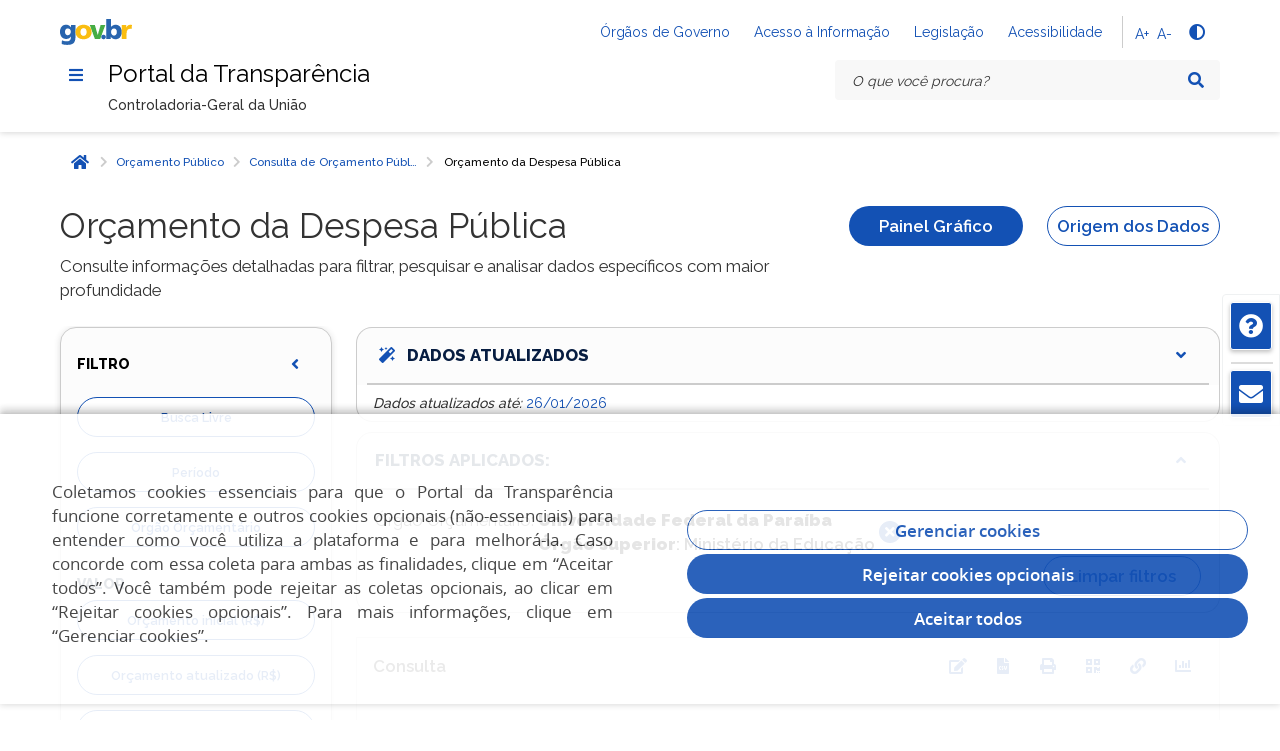

--- FILE ---
content_type: text/html;charset=UTF-8
request_url: https://portaldatransparencia.gov.br/orcamento/despesas?paginacaoSimples=true&tamanhoPagina=&offset=&direcaoOrdenacao=asc&colunasSelecionadas=ano%2CorgaoSuperior%2CorgaoVinculado%2Cfuncao%2CsubFuncao%2Cprograma%2Cacao%2CcategoriaEconomica%2CgrupoDespesa%2CelementoDespesa%2CorcamentoInicial%2CorcamentoAtualizado%2CorcamentoRealizado%2CpercentualRealizado&orgaos=OR26240
body_size: 23090
content:



    <!DOCTYPE HTML>
    <html lang="pt-br">
    <head>
        <script>
            window.dataLayer = window.dataLayer || [];
            function gtag() {dataLayer.push(arguments);}

            function getCookie() {
                let cookies = document.cookie.split("; ");
                for(let i = 0; i < cookies.length; i++) {
                    let cookie = cookies[i].split("=");
                    if(cookie[0] === "lgpd-cookie") {
                        return cookie[1];
                    }
                }
                return "";
            }

            let cookieLgpd = getCookie();
            let granted = "denied";

            if (cookieLgpd) {
                let consentimento = JSON.parse(cookieLgpd);
                if (consentimento.desempenho && consentimento.desempenho === true) {
                    granted = "granted";
                }
            }

            gtag('consent', 'default', {
                'ad_storage': granted,
                'ad_user_data': granted,
                'ad_personalization': granted,
                'analytics_storage': granted,
                'functionality_storage': 'denied',
                'personalization_storage': 'denied',
                'security_storage': 'denied',
            });
        </script>
        <!-- Google Tag Manager: Portal da Transparência -->
        <script>(function(w,d,s,l,i){w[l]=w[l]||[];w[l].push({'gtm.start':
                    new Date().getTime(),event:'gtm.js'});var f=d.getElementsByTagName(s)[0],
                j=d.createElement(s),dl=l!='dataLayer'?'&l='+l:'';j.async=true;j.src=
                'https://www.googletagmanager.com/gtm.js?id='+i+dl;f.parentNode.insertBefore(j,f);
            })(window,document,'script','dataLayer','GTM-5CT9S9B');</script>
        <!-- End Google Tag Manager: Portal da Transparência -->

        <!-- Google Tag Manager: BU Transparência -->
        <script>(function(w,d,s,l,i){w[l]=w[l]||[];w[l].push({'gtm.start':
                    new Date().getTime(),event:'gtm.js'});var f=d.getElementsByTagName(s)[0],
                j=d.createElement(s),dl=l!='dataLayer'?'&l='+l:'';j.async=true;j.src=
                'https://www.googletagmanager.com/gtm.js?id='+i+dl;f.parentNode.insertBefore(j,f);
            })(window,document,'script','dataLayer','GTM-PWDNGXV9');</script>
        <!-- End Google Tag Manager: BU Transparência -->


        
        <meta http-equiv="Content-Type"     content="text/html; charset=UTF-8">
        <meta http-equiv="X-UA-Compatible"  content="IE=edge">
        <meta name="viewport"               content="width=device-width, initial-scale=1, maximum-scale=1, user-scalable=no, minimum-scale=1">
        <meta name="author"                 content=""/>
        <meta name="description" content="">
        <title>Orçamento da Despesa Pública</title>
        <script>
            function handleVerMais(id) {
                document.querySelectorAll("ul#" + id + " li[role='presentation']").forEach((e, index) => {

                    if (index >= 4 && !e.classList.contains('vermais')) {
                        e.classList.toggle('hidden-sm')
                        e.classList.toggle('hidden-xs')
                        e.classList.toggle('show')
                    }
                    if (e.classList.contains('vermais')) {
                        // down
                        e.children[0].children[0].classList.toggle('hidden');
                        // up
                        e.children[0].children[1].classList.toggle('hidden');
                        // span text
                        e.children[0].children[2].textContent = e.children[0].children[0].classList.contains("hidden") ? "Ver menos filtros" : "Ver todos os filtros";
                    }

                })
            }
        </script>

        <!-- BARRA DO TOPO DO GOVERNO -->

        <link rel="stylesheet" href="https://cdnjs.cloudflare.com/ajax/libs/font-awesome/5.15.4/css/all.min.css" />
        <link
                rel="stylesheet"
                href="https://fonts.googleapis.com/css?family=Raleway:300,400,500,600,700,800,900&amp;display=swap"
        />
        <link rel="stylesheet"              href="https://portaldatransparencia.gov.br/static/libs/bootstrap/css/bootstrap.min.css?v=6.0.0" />
        <link rel="stylesheet"              href="https://portaldatransparencia.gov.br/static/libs/govbr/css/core.min.css" />
        <link rel="stylesheet"              href="https://portaldatransparencia.gov.br/static/libs/bootstrap-tour/css/bootstrap-tour.min.css" />

        <!--[if IE]>
        <style>
            select {
                padding: 0px 1% !important;
                background-image: none !important;
            }
        </style>
        <![endif]-->

            <link rel="stylesheet" href="https://portaldatransparencia.gov.br/static/css/style-full.min.css?v=6.0.0" />

    <link rel="icon" href="https://www.gov.br/cgu/++theme++padrao_govbr/favicons/favicon-32x32.png">
    <script type="text/javascript"      src="https://portaldatransparencia.gov.br/static/libs/jquery/jquery-2.2.4.min.js"></script>
    <script type="text/javascript"      src="https://portaldatransparencia.gov.br/static/js/govbr/core.min.js"></script>
    <script type="text/javascript"      src="https://portaldatransparencia.gov.br/static/libs/bootstrap-tour/js/bootstrap-tour.min.js"></script>
    <script type="text/javascript" src="https://c41081116149.edge.sdk.awswaf.com/c41081116149/daffd43b3933/challenge.js" defer></script>
</head>
<body>
<!-- Google Tag Manager (noscript) -->
<noscript><iframe src="https://www.googletagmanager.com/ns.html?id=GTM-5CT9S9B"
                  height="0" width="0" style="display:none;visibility:hidden"></iframe></noscript>
<!-- End Google Tag Manager (noscript) -->

    <!-- Google Tag Manager (noscript) -->
    <noscript><iframe src="https://www.googletagmanager.com/ns.html?id=GTM-PWDNGXV9"
                      height="0" width="0" style="display:none;visibility:hidden"></iframe></noscript>
    <!-- End Google Tag Manager (noscript) -->


    <main id="main" role="main">

        <div class="template-base">
            <nav class="br-skiplink" role="menubar"><a class="br-item" href="#main-content" role="menuitem" accesskey="1">Ir para o conteúdo <span aria-hidden="true">(1/4)</span> <span aria-hidden="true" class="br-tag text ml-1">1</span></a><a class="br-item" href="#header-navigation" role="menuitem" accesskey="2">Ir para o menu <span aria-hidden="true">(2/4)</span> <span aria-hidden="true" class="br-tag text ml-1">2</span></a><a class="br-item" href="#main-searchbox" role="menuitem" accesskey="3">Ir para a busca <span aria-hidden="true">(3/4)</span> <span aria-hidden="true" class="br-tag text ml-1">3</span></a><a class="br-item" href="#footer" role="menuitem" accesskey="4">Ir para o rodapé <span aria-hidden="true">(4/4)</span> <span aria-hidden="true" class="br-tag text ml-1">4</span></a>
            </nav>
            <header class="br-header" id="header" data-sticky="data-sticky">
                <div class="container-lg">
                    <div class="header-top">
                        <div class="header-logo"><img src="/static/img/govbr-logo.png?v=6.0.0" alt="logo"/>
                            <div class="header-sign"></div>
                        </div>
                        <div class="header-actions">
                            <div class="header-links dropdown">
                                <button class="br-button circle small" type="button" data-toggle="dropdown" aria-label="Abrir Acesso Rápido"><i class="fas fa-ellipsis-v" aria-hidden="true"></i>
                                </button>
                                <div class="br-list">
                                    <div class="header">
                                        <div class="title">Acesso Rápido</div>
                                    </div>
                                    <a class="br-item" href="https://www.gov.br/pt-br/orgaos-do-governo" onclick="window.open('https://www.gov.br/pt-br/orgaos-do-governo', '_self')">Órgãos de Governo</a>
                                    <a class="br-item" href="http://www.acessoainformacao.gov.br/" onclick="window.open('http://www.acessoainformacao.gov.br/', '_self')">Acesso à Informação</a>
                                    <a class="br-item" href="http://www4.planalto.gov.br/legislacao" onclick="window.open('http://www4.planalto.gov.br/legislacao', '_self')">Legislação</a>
                                    <a class="br-item" href="https://www.gov.br/governodigital/pt-br/acessibilidade-digital" onclick="window.open('https://www.gov.br/governodigital/pt-br/acessibilidade-digital', '_self')">Acessibilidade</a>
                                </div>
                            </div><span class="br-divider vertical mx-half mx-1"></span>
                            <div class="header-functions dropdown ml-2">
                                <button class="br-button circle small" type="button" data-toggle="dropdown" aria-label="Acessibilidade"><i class="fas fa-th" aria-hidden="true"></i>
                                </button>
                                <div class="br-list">
                                    <div class="header">
                                        <div class="title">Acessibilidade</div>
                                    </div>
                                    <div class="br-item py-3 px-4 p-md-0 pt-md-2">
                                        <a href="#" accesskey="5" id="aumentar-fonte" class="br-link">A+</a>
                                    </div>
                                    <div class="br-item py-3 px-4 p-md-0 pt-md-2">
                                        <a href="#" accesskey="6" id="diminuir-fonte" class="br-link">A-</a>
                                    </div>
                                    <div class="br-item">
                                        <button id="alto-contraste" class="br-button circle small" type="button" aria-label="Alto contraste"><i class="fas fa-adjust" aria-hidden="true"></i><span class="text">Alto contraste</span>
                                        </button>
                                    </div>
                                </div>
                            </div>
                                <div class="header-search-trigger">
                                    <button class="br-button circle" type="button" aria-label="Abrir Busca" data-toggle="search" data-target=".header-search"><i class="fas fa-search" aria-hidden="true"></i>
                                    </button>
                                </div>

                        </div>
                    </div>
                    <div class="header-bottom">
                        <div class="header-menu">
                            <div class="header-menu-trigger" id="header-navigation">
                                <button class="br-button small circle" type="button" aria-label="Menu" data-toggle="menu" data-target="#main-navigation" id="navigation"><i class="fas fa-bars" aria-hidden="true"></i>
                                </button>
                            </div>
                            <div class="header-info">
                                <div class="header-title"><a class="link-home" href="/">Portal da Transparência</a></div>
                                <div class="header-subtitle">Controladoria-Geral da União</div>
                            </div>
                        </div>

                                <form class="" onsubmit="buscarPortalHome(); return false;">
                                    <div class="header-search" id="main-searchbox">
                                        <div class="br-input has-icon">

                                                <label for="searchbox">Texto da pesquisa</label>
                                                <input id="searchbox" type="text" placeholder="O que você procura?"/>
                                                <button class="br-button circle small" type="submit" aria-label="Pesquisar" ><i class="fas fa-search" aria-hidden="true"></i>
                                                </button>

                                        </div>
                                        <button class="br-button circle search-close ml-1" type="button" aria-label="Fechar Busca" data-dismiss="search"><i class="fas fa-times" aria-hidden="true"></i>
                                        </button>
                                    </div>
                                </form>


                    </div>
                </div>
            </header>

<div class="br-menu" id="main-navigation">
    <div class="menu-container">
        <div class="menu-panel">
            <div class="menu-header">
                <div class="menu-title"><img src="/static/img/govbr-logo.png?v=6.0.0" alt="Logo"/>
                    <a class="link-home" href="/">Portal da Transparência</a>

                </div>
                <div class="menu-close">
                    <button id="btnMenuClose" class="br-button circle" type="button" aria-label="Fechar o menu" data-dismiss="menu" id="btn-fechar-menu"><i class="fas fa-times" aria-hidden="true"></i>
                    </button>
                </div>
            </div>
            <nav class="menu-body" role="tree">
                <div class="menu-folder"><a class="menu-item" href="javascript: void(0)" role="treeitem"><span class=""></span><span class="content">Consultas Detalhadas</span></a>
                    <ul>
                        <li><a class="menu-item" href="/beneficios/lista-consultas" onclick="window.open('/beneficios/lista-consultas', '_self')" role="treeitem"><span class="content">Benefícios ao Cidadão</span></a></li>
                        <li><a class="menu-item" href="/cartoes/consulta" onclick="window.open('/cartoes/consulta', '_self')" role="treeitem"><span class="content">Cartões de Pagamento</span></a></li>
                        <li><a class="menu-item" href="/contratos/consulta" onclick="window.open('/contratos/consulta', '_self')" role="treeitem"><span class="content">Contratos</span></a></li>
                        <li><a class="menu-item" href="/convenios/consulta" onclick="window.open('/convenios/consulta', '_self')" role="treeitem"><span class="content">Convênios e Outros Acordos</span></a></li>
                        <li><a class="menu-item" href="javascript: void(0)" role="treeitem"><span class="content">Coronavírus</span></a>
                            <ul>
                                <li><a class="menu-item" href="/coronavirus/despesas" onclick="window.open('/coronavirus/despesas', '_self')" role="treeitem"><span class="content">Despesas</span></a></li>
                                <li><a class="menu-item" href="/coronavirus/transferencias" onclick="window.open('/coronavirus/transferencias', '_self')"><span class="content">Transferências</span></a></li>
                            </ul>
                        </li>
                        <li><a class="menu-item" href="/despesas/lista-consultas" onclick="window.open('/despesas/lista-consultas', '_self')" role="treeitem"><span class="content">Despesas Públicas</span></a></li>
                        <li><a class="menu-item" href="/emendas/lista-consultas" onclick="window.open('/emendas/lista-consultas', '_self')" role="treeitem"><span class="content">Emendas Parlamentares</span></a></li>
                        <li><a class="menu-item" href="javascript: void(0)" role="treeitem"><span class="content">Imóveis Funcionais</span></a>
                            <ul>
                                <li><a class="menu-item" href="/imoveis-funcionais/imoveis" onclick="window.open('/imoveis-funcionais/imoveis', '_self')" role="treeitem"><span class="content">Relação de Imóveis</span></a></li>
                                <li><a class="menu-item" href="/imoveis-funcionais/permissionarios" onclick="window.open('/imoveis-funcionais/permissionarios', '_self')"><span class="content">Relação de Ocupantes</span></a></li>
                            </ul>
                        </li>
                        <li><a class="menu-item" href="/licitacoes/consulta" onclick="window.open('/licitacoes/consulta', '_self')" role="treeitem"><span class="content">Licitações</span></a></li>
                        <li><a class="menu-item" href="/notas-fiscais/lista-consultas" onclick="window.open('/notas-fiscais/lista-consultas', '_self')" role="treeitem"><span class="content">Notas Fiscais</span></a></li>
                        <li><a class="menu-item" href="/orcamento/lista-consultas" onclick="window.open('/orcamento/lista-consultas', '_self')" role="treeitem"><span class="content">Orçamento</span></a></li>
                        <li><a class="menu-item" href="/pessoa-fisica/busca/lista" onclick="window.open('/pessoa-fisica/busca/lista', '_self')" role="treeitem"><span class="content">Pessoas Físicas</span></a></li>
                        <li><a class="menu-item" href="/pessoa-juridica/busca/lista" onclick="window.open('/pessoa-juridica/busca/lista', '_self')">Pessoas Jurídicas</a></li>
                        <li><a class="menu-item" href="/receitas/consulta" onclick="window.open('/receitas/consulta', '_self')">Receitas Públicas</a></li>
                        <li><a class="menu-item" href="/transferencias/consulta" onclick="window.open('/transferencias/consulta', '_self')">Recursos Transferidos</a></li>
                        <li><a class="menu-item" href="/renuncias/lista-consultas" onclick="window.open('/renuncias/lista-consultas', '_self')">Renúncias Fiscais</a></li>
                        <li><a class="menu-item" href="/sancoes/consulta" onclick="window.open('/sancoes/consulta', '_self')">Sanções</a></li>
                        <li><a class="menu-item" href="javascript: void(0)" role="treeitem"><span class="content">Servidores e Pensionistas</span></a>
                            <ul>
                                <li><a class="menu-item" href="/servidores/orgao" onclick="window.open('/servidores/orgao', '_self')" role="treeitem"><span class="content">Por Órgão</span></a></li>
                                <li><a class="menu-item" href="/servidores/consulta" onclick="window.open('/servidores/consulta', '_self')"><span class="content">Por Servidor (vínculos)</span></a></li>
                            </ul>
                        </li>
                        <li><a class="menu-item" href="/viagens/consulta" onclick="window.open('/viagens/consulta', '_self')">Viagens a Serviço</a></li>
                    </ul>
                </div>
                <div class="menu-folder"><a class="menu-item" href="javascript: void(0)" role="treeitem"><span class=""></span><span class="content">Painel Gráfico</span></a>
                    <ul>
                        <li><a class="menu-item" href="/beneficios" onclick="window.open('/beneficios', '_self')">Benefícios ao Cidadão</a></li>
                        <li><a class="menu-item" href="/cartoes" onclick="window.open('/cartoes', '_self')">Cartões de Pagamento</a></li>
                        <li><a class="menu-item" href="/contratos" onclick="window.open('/contratos', '_self')">Contratos</a></li>
                        <li><a class="menu-item" href="/convenios" onclick="window.open('/convenios', '_self')">Convênios e Outros Acordos</a></li>
                        <li><a class="menu-item" href="/coronavirus" onclick="window.open('/coronavirus', '_self')">Coronavírus</a></li>
                        <li><a class="menu-item" href="/despesas" onclick="window.open('/despesas', '_self')">Despesas Públicas</a></li>
                        <li><a class="menu-item" href="javascript: void(0)" role="treeitem"><span class="content">Despesas em Políticas Públicas</span></a>
                            <ul>
                                <li><a class="menu-item" href="/funcoes" onclick="window.open('/funcoes', '_self')">Por Área de Atuação (Função)</a></li>
                                <li><a class="menu-item" href="/programas-de-governo" onclick="window.open('/programas-de-governo', '_self')">Por Programas de Governo</a></li>
                                <li><a class="menu-item" href="/programas-e-acoes/busca/lista" onclick="window.open('/programas-e-acoes/busca/lista', '_self')">Por Programas e Ações Orçamentárias</a></li>
                            </ul>
                        </li>
                        <li><a class="menu-item" href="/emendas" onclick="window.open('/emendas', '_self')">Emendas Parlamentares</a></li>
                        <li><a class="menu-item" href="/imoveis-funcionais" onclick="window.open('/imoveis-funcionais', '_self')">Imóveis Funcionais</a></li>
                        <li><a class="menu-item" href="/licitacoes" onclick="window.open('/licitacoes', '_self')">Licitações</a></li>
                        <li><a class="menu-item" href="/localidades" onclick="window.open('/localidades', '_self')">Localidades</a></li>
                        <li><a class="menu-item" href="/notas-fiscais" onclick="window.open('/notas-fiscais', '_self')">Notas Fiscais</a></li>
                        <li><a class="menu-item" href="/orcamento" onclick="window.open('/orcamento', '_self')">Orçamento Anual</a></li>
                        <li><a class="menu-item" href="/orgaos-superiores" onclick="window.open('/orgaos-superiores', '_self')">Órgãos</a></li>
                        <li><a class="menu-item" href="/receitas" onclick="window.open('/receitas', '_self')">Receitas Públicas</a></li>
                        <li><a class="menu-item" href="/transferencias" onclick="window.open('/transferencias', '_self')">Recursos Transferidos</a></li>
                        <li><a class="menu-item" href="/renuncias" onclick="window.open('/renuncias', '_self')">Renúncias Fiscais</a></li>
                        <li><a class="menu-item" href="/sancoes" onclick="window.open('/sancoes', '_self')">Sanções</a></li>
                        <li><a class="menu-item" href="/servidores" onclick="window.open('/servidores', '_self')">Servidores e Pensionistas</a></li>
                        <li><a class="menu-item" href="/viagens" onclick="window.open('/viagens', '_self')">Viagens a Serviço</a></li>
                    </ul>
                </div>
                <div id="sobre-o-portal" class="menu-folder"><a class="menu-item" href="javascript: void(0)" role="treeitem"><span class=""></span><span class="content">Sobre o Portal</span></a>
                    <ul>
                        <li><a class="menu-item" href="/sobre/o-que-e-e-como-funciona" onclick="window.open('/sobre/o-que-e-e-como-funciona', '_self')">O que é e como Funciona</a></li>
                        <li><a class="menu-item" href="/sobre/o-que-voce-encontra-no-portal" onclick="window.open('/sobre/o-que-voce-encontra-no-portal', '_self')">O que você encontra no Portal</a></li>
                        <li><a class="menu-item" href="/usando-o-portal" onclick="window.open('/usando-o-portal', '_self')">Usando o Portal</a></li>
                        <li><a class="menu-item" href="/sobre/legislacao" onclick="window.open('/sobre/legislacao', '_self')">Legislação</a></li>
                        <li><a class="menu-item" href="javascript: void(0)" role="treeitem"><span class="content">Dados do Portal</span></a>
                            <ul>
                                <li><a class="menu-item" href="/origem-dos-dados" onclick="window.open('/origem-dos-dados', '_self')">Origem e atualização</a></li>
                                <li><a class="menu-item" href="/download-de-dados" onclick="window.open('/download-de-dados', '_self')">Dados abertos</a></li>
                                <li><a class="menu-item" href="/api-de-dados" onclick="window.open('/api-de-dados', '_self')">API de Dados</a></li>
                                <li><a class="menu-item" href="/estatisticas" onclick="window.open('/estatisticas', '_self')">Estatísticas de acesso</a></li>
                            </ul>
                        </li>
                        <li><a class="menu-item" href="/sobre/contato" onclick="window.open('/sobre/contato', '_self')">Contato</a></li>
                    </ul>
                </div>
                <div class="menu-folder"><a class="menu-item" href="javascript: void(0)" role="treeitem"><span class=""></span><span class="content">Controle Social</span></a>
                    <ul>
                        <li><a class="menu-item" href="http://mbt.cgu.gov.br" onclick="window.open('http://mbt.cgu.gov.br', '_self')">Escala Brasil Transparente - Avaliação 360°</a></li>
                        <li><a class="menu-item" href="/pagina-interna/603399-controle-social" onclick="window.open('/pagina-interna/603399-controle-social', '_self')">Controle Social</a></li>
                        <li><a class="menu-item" href="/controle-social/o-portal-como-ferramenta" onclick="window.open('/controle-social/o-portal-como-ferramenta', '_self')">O Portal como Ferramenta</a></li>
                        <li><a class="menu-item" href="http://www.acessoainformacao.gov.br/" onclick="window.open('http://www.acessoainformacao.gov.br/', '_self')">Acesso à Informação</a></li>
                        <li><a class="menu-item" href="https://www.gov.br/cgu/pt-br/governo-aberto" onclick="window.open('https://www.gov.br/cgu/pt-br/governo-aberto', '_self')">Governo Aberto</a></li>
                    </ul>
                </div>
                <div class="menu-folder"><a class="menu-item" href="javascript: void(0)" role="treeitem"><span class=""></span><span class="content">Aprenda Mais</span></a>
                    <ul>
                        <li><a class="menu-item" href="javascript: void(0)" role="treeitem"><span class="content">Entenda a Gestão Pública</span></a>
                            <ul>
                                <li><a class="menu-item" href="/entenda-a-gestao-publica/beneficios-ao-cidadao" onclick="window.open('/entenda-a-gestao-publica/beneficios-ao-cidadao', '_self')">Benefícios ao Cidadão</a></li>
                                <li><a class="menu-item" href="/pagina-interna/603242-cartao-de-pagamento-do-governo-federal" onclick="window.open('/pagina-interna/603242-cartao-de-pagamento-do-governo-federal', '_self')">Cartões de Pagamento</a></li>
                                <li><a class="menu-item" href="/entenda-a-gestao-publica/convenios-e-outros-acordos" onclick="window.open('/entenda-a-gestao-publica/convenios-e-outros-acordos', '_self')">Convênios e Outros Acordos</a></li>
                                <li><a class="menu-item" href="/pagina-interna/605525-emendas-parlamentares" onclick="window.open('/pagina-interna/605525-emendas-parlamentares', '_self')">Emendas Parlamentares</a></li>
                                <li><a class="menu-item" href="/pagina-interna/605524-esferas-e-poderes" onclick="window.open('/pagina-interna/605524-esferas-e-poderes', '_self')">Esferas e Poderes</a></li>
                                <li><a class="menu-item" href="/entenda-a-gestao-publica/execucao-despesa-publica" onclick="window.open('/entenda-a-gestao-publica/execucao-despesa-publica', '_self')">Execução da Despesa Pública</a></li>
                                <li><a class="menu-item" href="/entenda-a-gestao-publica/execucao-receita-publica" onclick="window.open('/entenda-a-gestao-publica/execucao-receita-publica', '_self')">Execução da Receita Pública</a></li>
                                <li><a class="menu-item" href="/pagina-interna/603234-imoveis-funcionais" onclick="window.open('/pagina-interna/603234-imoveis-funcionais', '_self')">Imóveis Funcionais </a></li>
                                <li><a class="menu-item" href="/entenda-a-gestao-publica/licitacoes-e-contratacoes" onclick="window.open('/entenda-a-gestao-publica/licitacoes-e-contratacoes', '_self')">Licitações e Contratações</a></li>
                                <li><a class="menu-item" href="/pagina-interna/603603-notas-fiscais" onclick="window.open('/pagina-interna/603603-notas-fiscais', '_self')">Notas Fiscais</a></li>
                                <li><a class="menu-item" href="/entenda-a-gestao-publica/orcamento-publico" onclick="window.open('/entenda-a-gestao-publica/orcamento-publico', '_self')">Orçamento Público</a></li>
                                <li><a class="menu-item" href="/entenda-a-gestao-publica/programas-de-governo" onclick="window.open('/entenda-a-gestao-publica/programas-de-governo', '_self')">Programas de Governo</a></li>
                                <li><a class="menu-item" href="/entenda-a-gestao-publica/renuncias-fiscais" onclick="window.open('/entenda-a-gestao-publica/renuncias-fiscais', '_self')">Renúncias Fiscais</a></li>
                                <li><a class="menu-item" href="/entenda-a-gestao-publica/sancoes-aplicadas" onclick="window.open('/entenda-a-gestao-publica/sancoes-aplicadas', '_self')">Sanções Aplicadas</a></li>
                                <li><a class="menu-item" href="/entenda-a-gestao-publica/servidores-publicos" onclick="window.open('/entenda-a-gestao-publica/servidores-publicos', '_self')">Servidores Públicos</a></li>
                                <li><a class="menu-item" href="/pagina-interna/603238-gastos-diretos-x-transferencias-de-recursos" onclick="window.open('/pagina-interna/603238-gastos-diretos-x-transferencias-de-recursos', '_self')">Transferências de Recursos </a></li>
                            </ul>
                        </li>
                        <li><a class="menu-item" href="/perguntas-frequentes" onclick="window.open('/perguntas-frequentes', '_self')">Perguntas Frequentes</a></li>
                        <li><a class="menu-item" href="/glossario" onclick="window.open('/glossario', '_self')">Glossário</a></li>
                        <li><a class="menu-item" href="/videos" onclick="window.open('/videos', '_self')">Vídeos</a></li>
                    </ul>
                </div>
                <a class="menu-item divider" href="/redetransparencia" onclick="window.open('/redetransparencia', '_self')" role="treeitem"><span class="content">Rede de Transparência</span></a>
                <a class="menu-item divider" href="/notificacoes" onclick="window.open('/notificacoes', '_self')" role="treeitem"><span class="content">Receba Notificações</span></a>
            </nav>
            <div class="menu-footer">
                <div class="social-network">
                    <div class="social-network-title">Redes Sociais</div>
                        <div class="d-flex">
                            <a class="br-button circle" id="btnFacebook" href="https://www.facebook.com/cguonline" aria-label="Compartilhar por Facebook"><i class="fab fa-facebook-f" aria-hidden="true"></i></a>
                            <a class="br-button circle" id="btnX" href="https://www.x.com/cguonline" aria-label="Compartilhar por X">
                                <svg xmlns="http://www.w3.org/2000/svg" width="16" height="16" fill="currentColor" class="bi bi-twitter-x" viewBox="0 0 16 16">
                                    <path d="M12.6.75h2.454l-5.36 6.142L16 15.25h-4.937l-3.867-5.07-4.425 5.07H.316l5.733-6.57L0 .75h5.063l3.495 4.633L12.601.75Zm-.86 13.028h1.36L4.323 2.145H2.865z" />
                                </svg>
                            </a>
                            <a class="br-button circle" id="btnLinkedin" href="https://br.linkedin.com/company/cguonline" aria-label="Compartilhar por Linkedin"><i class="fab fa-linkedin-in" aria-hidden="true"></i></a>
                            <a class="br-button circle" id="btnInstagram" href="https://www.instagram.com/cguoficial" aria-label="Compartilhar Instagram"><i class="fab fa-instagram" aria-hidden="true"></i></a>
                        </div>
                    </div>
                </div>
            </div>
            <div id="menu-scrim" class="menu-scrim" data-dismiss="menu" tabindex="0"></div>
    </div>
</div>
            <nav class="br-breadcrumb" id="box-identificacao-breadcrumbs">
<section class="box-identificacao mb-4">
    <div class="container mb-4">
        <nav class="br-breadcrumb" aria-label="Breadcrumbs">
            <ol class="crumb-list" role="list">
                    <li class="crumb home"><a class="br-button circle" href="/" rel="v:url" property="v:title"><span class="sr-only">Início</span><i class="fas fa-home"></i></a></li>
                            <li class="crumb"><i class="icon fas fa-chevron-right"></i>
                                <a href="/orcamento/visao-geral" rel="v:url" property="v:title" title="Orçamento Público">Orçamento Público</a>
                            </li>
                            <li class="crumb"><i class="icon fas fa-chevron-right"></i>
                                <a href="/orcamento/lista-consultas" rel="v:url" property="v:title" title="Consulta de Orçamento Público">Consulta de Orçamento Público</a>
                            </li>
                            <li class="crumb" data-active="active"><i class="icon fas fa-chevron-right"></i>
                                <span tabindex="0" aria-current="page" property="v:title">Orçamento da Despesa Pública</span>
                            </li>
            </ol>
        </nav>
    </div>

        <div class="container">
            <div class="row">
                <div class="col-md-8 col-sm-12 col-xs-12">
                    
                    <h2 class="py-0 px-0 mx-0 mt-0 mb-2 mb-md-0 pb-0 text-left">Orçamento da Despesa Pública</h2>
                        <p class="mb-0 pt-2">Consulte informações detalhadas para filtrar, pesquisar e analisar dados específicos com maior profundidade</p>
                </div>


                <div class="col-md-2 col-sm-6 col-xs-6">
                        <button id="button-painel-grafico" class="br-button primary mb-1 block mt-3 mt-md-0" onclick="location.href='/orcamento';" >
                            Painel Gráfico
                        </button>
                </div>

                    <div class="col-md-2 col-sm-6 col-xs-6" id="divButtonHeader">
                            <button id="btnOrigemDados" class="br-button secondary block mt-3 mt-md-0" onclick="location.href='/origem-dos-dados';">
                                Origem dos Dados
                            </button>
                    </div>
            </div>
        </div>
</section>
            </nav>
            <div  id="main-content">

                <div id="aconteudo" class="container">
<div class="row">
    <div class="col-xs-12">
        <div id="alerts" class="floating-alerts">
            



        </div>
    </div>
</div>
                </div>


    <div class="container">
        <div class="row box-tabela-filtro">
<script>

function geraIdPeloTitulo() {
    setTimeout( () => {
        document.querySelectorAll(".box-tabela-filtro__botao").forEach((e, index) => {
            e.id = "btn-" + e.textContent.replace(/[^\w\s]/gi, '').replace(/ /g, "-").toLowerCase() + "-" + index;
        })
    }, 1000)
}

function handleVerMais() {
    setTimeout( () => {
        document.querySelectorAll("ul.box-tabela-filtro__lista-botoes li").forEach((e, index) => {

            if (index >= 4 && !e.classList.contains('vermais')) {
                e.classList.toggle('hidden-sm')
                e.classList.toggle('hidden-xs')
                e.classList.toggle('show')
            }
            if (e.classList.contains('vermais')) {
                // down
                e.children[0].children[0].classList.toggle('hidden');
                // up
                e.children[0].children[1].classList.toggle('hidden');
                // span text
                e.children[0].children[2].textContent = e.children[0].children[0].classList.contains("hidden") ? "Ver menos filtros" : "Ver todos os filtros";
            }

        })
    }, 1000)
}
handleVerMais()
geraIdPeloTitulo()
</script>
<div id="id-box-filtro" class="box-tabela-filtro-coluna-1 col-md-3 col-sm-12 mb-4">
    <div role="form" class="box-tabela-filtro__form-filtro">
        <div>
            <legend>Formulário de filtro da tabela</legend>
            <div class="d-flex justify-content-between align-items-center">
                <h3 class="box-tabela-filtro__titulo">Filtro</h3>
                <button class="br-button circle botao-fechar-filtro d-sm-block" type="button">
                    <i class="fa fa-angle-left" aria-hidden="true"></i>
                </button>
            </div>
            <ul class="box-tabela-filtro__lista-botoes">
    <li>
    <div class="box-tabela-filtro__gaveta">
        <button class="box-tabela-filtro__botao br-button secondary" type="button" >Busca Livre</button>
        <div class="gaveta">
            <div class="wrapper-gaveta">
                <div class="gaveta__topo">
                    <div class="d-flex justify-content-between align-items-center">
                        <strong>Busca Livre</strong>
                        <button class="br-button circle gaveta__botao-voltar" type="button" style="min-width: 54px;height: 54px;width: 54px;">
                            <i class="fa fa-angle-double-left" aria-hidden="true"></i>
                        </button>
                    </div>

                        <p>Utilize esse campo para pesquisar o termo desejado em todos os demais campos textuais de busca relacionados a esta tela</p>
                </div>
                <div class="gaveta__corpo" data-gaveta-of="">
                    <div class="floating-alerts alertsGaveta" style="display: none">
                        <div class="alert alert-warning fade in alert-dismissible" role="alert">
                            <span></span>
                        </div>
                    </div>
                    <i class="fas fa-circle-notch fa-2x fa-spin loading-grande" style="display:none"></i>
                    <div class="form-group br-input">
                        <label for="palavraChave" class="sr-only">Busca Livre</label>
                    <input type="text" id="palavraChave" name="palavraChave" data-descricao-filtro="Busca Livre" value="">
                    </div>
                        <button class="br-button primary btn-adicionar" type="button">Adicionar</button>
                </div>
            </div>
        </div>
    </div>
    </li>


    <li>
    <div class="box-tabela-filtro__gaveta">
        <button class="box-tabela-filtro__botao br-button secondary" type="button" >Período</button>
        <div class="gaveta">
            <div class="wrapper-gaveta">
                <div class="gaveta__topo">
                    <div class="d-flex justify-content-between align-items-center">
                        <strong>Período</strong>
                        <button class="br-button circle gaveta__botao-voltar" type="button" style="min-width: 54px;height: 54px;width: 54px;">
                            <i class="fa fa-angle-double-left" aria-hidden="true"></i>
                        </button>
                    </div>

                </div>
                <div class="gaveta__corpo" data-gaveta-of="">
                    <div class="floating-alerts alertsGaveta" style="display: none">
                        <div class="alert alert-warning fade in alert-dismissible" role="alert">
                            <span></span>
                        </div>
                    </div>
                    <i class="fas fa-circle-notch fa-2x fa-spin loading-grande" style="display:none"></i>
                    <div class="form-group br-input">
                        <label for="de">Início</label>
                        <input type="text" id="de" name="de" class="form-control" placeholder="Informe um ano" value="" data-descricao-filtro="Período de">
                    </div>

                    <div class="form-group br-input">
                        <label for="ate">Fim</label>
                        <input type="text" id="ate" name="ate" class="form-control" placeholder="Informe um ano" value="" data-descricao-filtro="Período até">
                    </div>
                        <button class="br-button primary btn-adicionar" type="button">Adicionar</button>
                </div>
            </div>
        </div>
    </div>
    </li>


    <li>
    <div class="box-tabela-filtro__gaveta">
        <button class="box-tabela-filtro__botao br-button secondary" type="button" >Órgão Orçamentário</button>
            <div class="br-tooltip" role="tooltip" info="info" place="top">
                <span class="text" role="tooltip">Órgão Orçamentário</span>
            </div>
        <div class="gaveta">
            <div class="wrapper-gaveta">
                <div class="gaveta__topo">
                    <div class="d-flex justify-content-between align-items-center">
                        <strong>Órgão Orçamentário</strong>
                        <button class="br-button circle gaveta__botao-voltar" type="button" style="min-width: 54px;height: 54px;width: 54px;">
                            <i class="fa fa-angle-double-left" aria-hidden="true"></i>
                        </button>
                    </div>

                </div>
                <div class="gaveta__corpo" data-gaveta-of="">
                    <div class="floating-alerts alertsGaveta" style="display: none">
                        <div class="alert alert-warning fade in alert-dismissible" role="alert">
                            <span></span>
                        </div>
                    </div>
                    <i class="fas fa-circle-notch fa-2x fa-spin loading-grande" style="display:none"></i>
    <label for="orgaos" class="sr-only">Órgão Orçamentário</label>
        <a id="busca-avancada-orgaos"
           class="overlay-busca-avancada"
           data-toggle="tooltip"
           title=""
           data-original-title="Busca Avançada">
            <i class="fa fa-search-plus"></i>
        </a>
    <input id="orgaos"
           type="text"
           name="orgaos"
           value="OR26240"
           placeholder=""
           data-descricao-filtro="Órgão Orçamentário"
           data-autocomplete-tipo="orcamento/orgaos/unidadeOrcamentaria,orgao,orgaoSuperior"
           data-autocomplete-url-completa=""
           data-autocomplete-validator=""
           data-autocomplete-invalidmessage=""
           data-autocomplete-maximo-itens="10"
           data-busca-avancada="orgaos-orcamento"
           data-outros-parametros=""
    />
    <div class="footer-item-filtro">
        <p>
            <small>Máximo 10 itens</small>
        </p>
    </div>
    </table>
                        <button class="br-button primary btn-adicionar" type="button">Adicionar</button>
                </div>
            </div>
        </div>
    </div>
    </li>


<li>
    <div class="box-tabela-filtro__borda">
        <h4 class="box-tabela-filtro__subtitulo">Valor</h4>


    <div class="box-tabela-filtro__gaveta">
        <button class="box-tabela-filtro__botao br-button secondary" type="button" >Orçamento inicial (R$)</button>
            <div class="br-tooltip" role="tooltip" info="info" place="top">
                <span class="text" role="tooltip">Orçamento inicial (R$)</span>
            </div>
        <div class="gaveta">
            <div class="wrapper-gaveta">
                <div class="gaveta__topo">
                    <div class="d-flex justify-content-between align-items-center">
                        <strong>Orçamento inicial (R$)</strong>
                        <button class="br-button circle gaveta__botao-voltar" type="button" style="min-width: 54px;height: 54px;width: 54px;">
                            <i class="fa fa-angle-double-left" aria-hidden="true"></i>
                        </button>
                    </div>

                        <p>Digite a quantidade do valor que deseja aplicar na tabela ao lado</p>
                </div>
                <div class="gaveta__corpo" data-gaveta-of="">
                    <div class="floating-alerts alertsGaveta" style="display: none">
                        <div class="alert alert-warning fade in alert-dismissible" role="alert">
                            <span></span>
                        </div>
                    </div>
                    <i class="fas fa-circle-notch fa-2x fa-spin loading-grande" style="display:none"></i>
                        <div class="form-group br-input">
                            <label for="valorOrcamentoInicialDe">De</label>
                            <input type="text" id="valorOrcamentoInicialDe" name="valorOrcamentoInicialDe" class="mask-real" value="0,00"
                                   data-descricao-filtro="Valor orçamento inicial de" data-binder-filtro="valor">
                        </div>
                        <div class="form-group br-input">
                            <label for="valorOrcamentoInicialAte">Até</label>
                            <input type="text" id="valorOrcamentoInicialAte" name="valorOrcamentoInicialAte" class="mask-real" value="0,00"
                                   data-descricao-filtro="Valor orçamento inicial até" data-binder-filtro="valor">
                        </div>
                        <button class="br-button primary btn-adicionar" type="button">Adicionar</button>
                </div>
            </div>
        </div>
    </div>

    <div class="box-tabela-filtro__gaveta">
        <button class="box-tabela-filtro__botao br-button secondary" type="button" >Orçamento atualizado (R$)</button>
            <div class="br-tooltip" role="tooltip" info="info" place="top">
                <span class="text" role="tooltip">Orçamento atualizado (R$)</span>
            </div>
        <div class="gaveta">
            <div class="wrapper-gaveta">
                <div class="gaveta__topo">
                    <div class="d-flex justify-content-between align-items-center">
                        <strong>Orçamento atualizado (R$)</strong>
                        <button class="br-button circle gaveta__botao-voltar" type="button" style="min-width: 54px;height: 54px;width: 54px;">
                            <i class="fa fa-angle-double-left" aria-hidden="true"></i>
                        </button>
                    </div>

                        <p>Digite a quantidade do valor que deseja aplicar na tabela ao lado</p>
                </div>
                <div class="gaveta__corpo" data-gaveta-of="">
                    <div class="floating-alerts alertsGaveta" style="display: none">
                        <div class="alert alert-warning fade in alert-dismissible" role="alert">
                            <span></span>
                        </div>
                    </div>
                    <i class="fas fa-circle-notch fa-2x fa-spin loading-grande" style="display:none"></i>
                        <div class="form-group br-input">
                            <label for="valorOrcamentoAtualizadoDe">De</label>
                            <input type="text" id="valorOrcamentoAtualizadoDe" name="valorOrcamentoAtualizadoDe" class="mask-real" value="0,00"
                                   data-descricao-filtro="Valor orçamento atualizado de" data-binder-filtro="valor">
                        </div>
                        <div class="form-group br-input">
                            <label for="valorOrcamentoAtualizadoAte">Até</label>
                            <input type="text" id="valorOrcamentoAtualizadoAte" name="valorOrcamentoAtualizadoAte" class="mask-real" value="0,00"
                                   data-descricao-filtro="Valor orçamento atualizado até" data-binder-filtro="valor">
                        </div>
                        <button class="br-button primary btn-adicionar" type="button">Adicionar</button>
                </div>
            </div>
        </div>
    </div>

    <div class="box-tabela-filtro__gaveta">
        <button class="box-tabela-filtro__botao br-button secondary" type="button" >Valor Pago (R$)</button>
        <div class="gaveta">
            <div class="wrapper-gaveta">
                <div class="gaveta__topo">
                    <div class="d-flex justify-content-between align-items-center">
                        <strong>Valor Pago (R$)</strong>
                        <button class="br-button circle gaveta__botao-voltar" type="button" style="min-width: 54px;height: 54px;width: 54px;">
                            <i class="fa fa-angle-double-left" aria-hidden="true"></i>
                        </button>
                    </div>

                        <p>Digite a quantidade do valor que deseja aplicar na tabela ao lado</p>
                </div>
                <div class="gaveta__corpo" data-gaveta-of="">
                    <div class="floating-alerts alertsGaveta" style="display: none">
                        <div class="alert alert-warning fade in alert-dismissible" role="alert">
                            <span></span>
                        </div>
                    </div>
                    <i class="fas fa-circle-notch fa-2x fa-spin loading-grande" style="display:none"></i>
                        <div class="form-group br-input">
                            <label for="valorOrcamentoRealizadoDe">De</label>
                            <input type="text" id="valorOrcamentoRealizadoDe" name="valorOrcamentoRealizadoDe" class="mask-real" value="0,00"
                                   data-descricao-filtro="Valor Pago de" data-binder-filtro="valor">
                        </div>
                        <div class="form-group br-input">
                            <label for="valorOrcamentoRealizadoAte">Até</label>
                            <input type="text" id="valorOrcamentoRealizadoAte" name="valorOrcamentoRealizadoAte" class="mask-real" value="0,00"
                                   data-descricao-filtro="Valor Pago até" data-binder-filtro="valor">
                        </div>
                        <button class="br-button primary btn-adicionar" type="button">Adicionar</button>
                </div>
            </div>
        </div>
    </div>

    <div class="box-tabela-filtro__gaveta">
        <button class="box-tabela-filtro__botao br-button secondary" type="button" >Valor Empenhado (R$)</button>
            <div class="br-tooltip" role="tooltip" info="info" place="top">
                <span class="text" role="tooltip">Valor Empenhado (R$)</span>
            </div>
        <div class="gaveta">
            <div class="wrapper-gaveta">
                <div class="gaveta__topo">
                    <div class="d-flex justify-content-between align-items-center">
                        <strong>Valor Empenhado (R$)</strong>
                        <button class="br-button circle gaveta__botao-voltar" type="button" style="min-width: 54px;height: 54px;width: 54px;">
                            <i class="fa fa-angle-double-left" aria-hidden="true"></i>
                        </button>
                    </div>

                        <p>Digite a quantidade do valor que deseja aplicar na tabela ao lado</p>
                </div>
                <div class="gaveta__corpo" data-gaveta-of="">
                    <div class="floating-alerts alertsGaveta" style="display: none">
                        <div class="alert alert-warning fade in alert-dismissible" role="alert">
                            <span></span>
                        </div>
                    </div>
                    <i class="fas fa-circle-notch fa-2x fa-spin loading-grande" style="display:none"></i>
                        <div class="form-group br-input">
                            <label for="valorEmpenhadoDe">De</label>
                            <input type="text" id="valorEmpenhadoDe" name="valorEmpenhadoDe" class="mask-real" value="0,00"
                                   data-descricao-filtro="Valor Empenhado de" data-binder-filtro="valor">
                        </div>
                        <div class="form-group br-input">
                            <label for="valorEmpenhadoAte">Até</label>
                            <input type="text" id="valorEmpenhadoAte" name="valorEmpenhadoAte" class="mask-real" value="0,00"
                                   data-descricao-filtro="Valor Empenhado até" data-binder-filtro="valor">
                        </div>
                        <button class="br-button primary btn-adicionar" type="button">Adicionar</button>
                </div>
            </div>
        </div>
    </div>

    </div>
</li>

<li>
    <div class="box-tabela-filtro__borda">
        <h4 class="box-tabela-filtro__subtitulo">Área de Atuação</h4>

    <div class="box-tabela-filtro__gaveta">
        <button class="box-tabela-filtro__botao br-button secondary" type="button" >Função e Subfunção</button>
            <div class="br-tooltip" role="tooltip" info="info" place="top">
                <span class="text" role="tooltip">Função e Subfunção</span>
            </div>
        <div class="gaveta">
            <div class="wrapper-gaveta">
                <div class="gaveta__topo">
                    <div class="d-flex justify-content-between align-items-center">
                        <strong>Função e Subfunção</strong>
                        <button class="br-button circle gaveta__botao-voltar" type="button" style="min-width: 54px;height: 54px;width: 54px;">
                            <i class="fa fa-angle-double-left" aria-hidden="true"></i>
                        </button>
                    </div>

                </div>
                <div class="gaveta__corpo" data-gaveta-of="">
                    <div class="floating-alerts alertsGaveta" style="display: none">
                        <div class="alert alert-warning fade in alert-dismissible" role="alert">
                            <span></span>
                        </div>
                    </div>
                    <i class="fas fa-circle-notch fa-2x fa-spin loading-grande" style="display:none"></i>
    <label for="funcaoSubfuncao" class="sr-only">Função e Subfunção</label>
        <a id="busca-avancada-funcaoSubfuncao"
           class="overlay-busca-avancada"
           data-toggle="tooltip"
           title=""
           data-original-title="Busca Avançada">
            <i class="fa fa-search-plus"></i>
        </a>
    <input  type="text"
            id="funcaoSubfuncao"
            name="funcaoSubfuncao"
            data-descricao-campos-consolidados="Função,Subfunção"
            data-prefixos-campos-consolidados="FN,SB"
            data-campos-consolidados="funcao,subFuncao"
            data-autocomplete-tipo="orcamento/despesas/funcaoSubfuncao/funcao,subFuncao"
            data-descricao-filtro="Função e Subfunção" value=""
            data-busca-avancada="funcaoSubFuncaoOrcamentaria"
    />

    <div class="footer-item-filtro">
        <p>
            <small>Máximo 10 itens</small>
        </p>
    </div>
                        <button class="br-button primary btn-adicionar" type="button">Adicionar</button>
                </div>
            </div>
        </div>
    </div>
    <div class="box-tabela-filtro__gaveta">
        <button class="box-tabela-filtro__botao br-button secondary" type="button" >Programa Orçamentário</button>
            <div class="br-tooltip" role="tooltip" info="info" place="top">
                <span class="text" role="tooltip">Programa Orçamentário</span>
            </div>
        <div class="gaveta">
            <div class="wrapper-gaveta">
                <div class="gaveta__topo">
                    <div class="d-flex justify-content-between align-items-center">
                        <strong>Programa Orçamentário</strong>
                        <button class="br-button circle gaveta__botao-voltar" type="button" style="min-width: 54px;height: 54px;width: 54px;">
                            <i class="fa fa-angle-double-left" aria-hidden="true"></i>
                        </button>
                    </div>

                </div>
                <div class="gaveta__corpo" data-gaveta-of="">
                    <div class="floating-alerts alertsGaveta" style="display: none">
                        <div class="alert alert-warning fade in alert-dismissible" role="alert">
                            <span></span>
                        </div>
                    </div>
                    <i class="fas fa-circle-notch fa-2x fa-spin loading-grande" style="display:none"></i>
    <label for="programa" class="sr-only">Programa Orçamentário</label>
        <a id="busca-avancada-programa"
           class="overlay-busca-avancada"
           data-toggle="tooltip"
           title=""
           data-original-title="Busca Avançada">
            <i class="fa fa-search-plus"></i>
        </a>
    <input id="programa"
           type="text"
           name="programa"
           value=""
           placeholder=""
           data-descricao-filtro="Programa Orçamentário"
           data-autocomplete-tipo="programa"
           data-autocomplete-url-completa=""
           data-autocomplete-validator=""
           data-autocomplete-invalidmessage=""
           data-autocomplete-maximo-itens="10"
           data-busca-avancada="programas-orcamentarios"
           data-outros-parametros=""
    />
    <div class="footer-item-filtro">
        <p>
            <small>Máximo 10 itens</small>
        </p>
    </div>
    </table>
                        <button class="br-button primary btn-adicionar" type="button">Adicionar</button>
                </div>
            </div>
        </div>
    </div>
    <div class="box-tabela-filtro__gaveta">
        <button class="box-tabela-filtro__botao br-button secondary" type="button" >Ação Orçamentária</button>
            <div class="br-tooltip" role="tooltip" info="info" place="top">
                <span class="text" role="tooltip">Ação Orçamentária</span>
            </div>
        <div class="gaveta">
            <div class="wrapper-gaveta">
                <div class="gaveta__topo">
                    <div class="d-flex justify-content-between align-items-center">
                        <strong>Ação Orçamentária</strong>
                        <button class="br-button circle gaveta__botao-voltar" type="button" style="min-width: 54px;height: 54px;width: 54px;">
                            <i class="fa fa-angle-double-left" aria-hidden="true"></i>
                        </button>
                    </div>

                </div>
                <div class="gaveta__corpo" data-gaveta-of="">
                    <div class="floating-alerts alertsGaveta" style="display: none">
                        <div class="alert alert-warning fade in alert-dismissible" role="alert">
                            <span></span>
                        </div>
                    </div>
                    <i class="fas fa-circle-notch fa-2x fa-spin loading-grande" style="display:none"></i>
    <label for="acao" class="sr-only">Ação Orçamentária</label>
        <a id="busca-avancada-acao"
           class="overlay-busca-avancada"
           data-toggle="tooltip"
           title=""
           data-original-title="Busca Avançada">
            <i class="fa fa-search-plus"></i>
        </a>
    <input id="acao"
           type="text"
           name="acao"
           value=""
           placeholder=""
           data-descricao-filtro="Ação Orçamentária"
           data-autocomplete-tipo="acao"
           data-autocomplete-url-completa=""
           data-autocomplete-validator=""
           data-autocomplete-invalidmessage=""
           data-autocomplete-maximo-itens="10"
           data-busca-avancada="acoes-orcamentarias"
           data-outros-parametros=""
    />
    <div class="footer-item-filtro">
        <p>
            <small>Máximo 10 itens</small>
        </p>
    </div>
    </table>
                        <button class="br-button primary btn-adicionar" type="button">Adicionar</button>
                </div>
            </div>
        </div>
    </div>

    </div>
</li>

<li>
    <div class="box-tabela-filtro__borda">
        <h4 class="box-tabela-filtro__subtitulo">Natureza de Despesa</h4>

    <div class="box-tabela-filtro__gaveta">
        <button class="box-tabela-filtro__botao br-button secondary" type="button" >Grupo de Despesa</button>
            <div class="br-tooltip" role="tooltip" info="info" place="top">
                <span class="text" role="tooltip">Grupo de Despesa</span>
            </div>
        <div class="gaveta">
            <div class="wrapper-gaveta">
                <div class="gaveta__topo">
                    <div class="d-flex justify-content-between align-items-center">
                        <strong>Grupo de Despesa</strong>
                        <button class="br-button circle gaveta__botao-voltar" type="button" style="min-width: 54px;height: 54px;width: 54px;">
                            <i class="fa fa-angle-double-left" aria-hidden="true"></i>
                        </button>
                    </div>

                </div>
                <div class="gaveta__corpo" data-gaveta-of="grupo">
                    <div class="floating-alerts alertsGaveta" style="display: none">
                        <div class="alert alert-warning fade in alert-dismissible" role="alert">
                            <span></span>
                        </div>
                    </div>
                    <i class="fas fa-circle-notch fa-2x fa-spin loading-grande" style="display:none"></i>
    <select id="grupo" name="grupo" title="Grupo de Despesa" multiple="multiple" data-multiselect-tipo="orcamento/despesas/grupo"
            data-url-completa="" data-descricao-filtro="Grupo de Despesa" style="display: none">
    </select>
                </div>
            </div>
        </div>
    </div>
    <div class="box-tabela-filtro__gaveta">
        <button class="box-tabela-filtro__botao br-button secondary" type="button" >Elemento de Despesa</button>
            <div class="br-tooltip" role="tooltip" info="info" place="top">
                <span class="text" role="tooltip">Elemento de Despesa</span>
            </div>
        <div class="gaveta">
            <div class="wrapper-gaveta">
                <div class="gaveta__topo">
                    <div class="d-flex justify-content-between align-items-center">
                        <strong>Elemento de Despesa</strong>
                        <button class="br-button circle gaveta__botao-voltar" type="button" style="min-width: 54px;height: 54px;width: 54px;">
                            <i class="fa fa-angle-double-left" aria-hidden="true"></i>
                        </button>
                    </div>

                </div>
                <div class="gaveta__corpo" data-gaveta-of="elemento">
                    <div class="floating-alerts alertsGaveta" style="display: none">
                        <div class="alert alert-warning fade in alert-dismissible" role="alert">
                            <span></span>
                        </div>
                    </div>
                    <i class="fas fa-circle-notch fa-2x fa-spin loading-grande" style="display:none"></i>
    <select id="elemento" name="elemento" title="Elemento de Despesa" multiple="multiple" data-multiselect-tipo="orcamento/despesas/elemento"
            data-url-completa="" data-descricao-filtro="Elemento de Despesa" style="display: none">
    </select>
                </div>
            </div>
        </div>
    </div>

    </div>
</li>

                
                <li class="vermais show hidden-md hidden-lg">
                    <button class="br-button" onclick="handleVerMais()">
                        <i class="fa fa-caret-down hidden"></i><i class="fa fa-caret-up"></i>
                        <span>Ver todos os filtros<span>
                    </button>
                </li>
            </ul>
        </div>
    </div>
</div>

            <div class="box-tabela-filtro-coluna-2 col-sm-12 col-md-9 mt-sm-2 mt-md-0">
<section class="box-detalhamento--tipo-b">
    <div class="br-accordion bordered mt-0" id="accordion4-negative" single="single">
        <div class="item" active>
            <button class="header" type="button" aria-controls="idsn30">
                <div>
                    <span class="title"><i class="fas fa-magic mr-2" style="color:#1351B4" aria-hidden="true"></i>Dados Atualizados</span>
                    <span class="icon">
                    <i class="fas fa-angle-down" aria-hidden="true"></i>
                    </span>
                </div>
            </button>
        </div>
        <div class="content" id="idsn30">
            <i style="font-weight: 500;">Dados atualizados até:</i> <a href='/origem-dos-dados#11' >26/01/2026 </a>
        </div>
    </div>
    <div class="br-accordion bordered btn-filtro hidden no-init-accordion" id="accordion4-negative" single="single">
        <div class="item">
            <button class="header" type="button" aria-controls="idsn30">
                <div>
                    <span class="title">Filtros</span>
                    <span class="icon">
                    <i class="fas fa-angle-right" aria-hidden="true"></i>
                    </span>
                </div>
            </button>
        </div>
    </div>
    <div class="br-accordion bordered" id="accordion1">
        <div class="item" active>
            <button class="header" type="button" aria-controls="id9">
                <div>
                    <span class="title">Filtros aplicados:</span>
                    <span class="icon">
                        <i class="fas fa-angle-up" aria-hidden="true"></i>
                    </span>
                </div>
            </button>
        </div>
        <div class="content px-2" id="id9">
            <div id="box-filtros-aplicados" class="box-tabela-completa__tags collapse in"></div>
            <div class="d-flex justify-content-end pb-2">
                <div>
                    <button type="button"
                        class="btn-consultar br-button primary btn-filtros-aplicados-consultar">Atualizar</button>

                    <div></div>
                </div>
                <div>
                    <button type="button" id="btnLimparFiltrosSumario" class="btn-limpar-filtros br-button secondary">Limpar filtros</button>
                    <div></div>
                </div>
            </div>
        </div>
</section>

    <script>
        function gerarQrcode() {
            document.querySelector(".popover__wrapper").classList.toggle("active");
            document.querySelector("#qrcodeTooltip").style.visibility = "hidden";

            if(!document.querySelector("#qrcode-img img")) Compartilhar.gerarLink("qrcode-img");
        }

        function baixar() {
            const qrcodeImg = document.querySelector("#qrcode-img img").src
            var link = document.createElement('a');
            link.href = qrcodeImg;
            link.download = 'qrcode.png';
            document.body.appendChild(link);
            link.click();
            document.body.removeChild(link);
            document.querySelector(".popover__wrapper").classList.toggle("active");
        }
    </script>
    <div class="grafico-tabela br-table mt-4">
        <div class="d-flex justify-content-between align-items-center top-bar flex-wrap flex-md-nowrap px-2 pt-md-2 pb-md-4 px-md-3 box-tabela-completa">
                <div class="table-title">Consulta</div>
            <ul class="box-tabela-completa__opcoes d-flex">
                    <li>

                        <a href="#" class="br-button circle" id="ocultar-colunas-3" data-toggle="dropdown" aria-haspopup="true" aria-expanded="false">
                            <i class="fa fa-fw fa-edit"></i>
                            <span data-toggle="tooltip" data-container="body"
                                title="Adiciona ou remove a visualização de colunas da tabela somando os valores caso se aplique.">
                            </span>
                        </a>
                        <div class="br-tooltip" place="top">
                            <span class="text">Editar Colunas</span>
                        </div>
                        <div></div>

                        <ul class="dropdown-menu dropdown-menu-agregar-adicionar" aria-labelledby="ocultar-colunas-3">
                            <li></li>
                        </ul>
                    </li>
                    <li>
                        <a href="#" class="br-button circle" id="btnBaixar" data-toggle="modal">
                            <i class="fa fa-fw fa-file-csv"></i>
                        </a>
                        <div class="br-tooltip" place="top">
                            <span class="text">Baixar CSV</span>
                        </div>
                        <div></div>
                    </li>
                    <li>
                        <button id="btnImprimir" class="br-button circle" type="button" aria-label="Imprimir" onclick="window.print();">
                            <i class="fa fa-fw fa-print" aria-hidden="true"></i>
                        </button>
                        <div class="br-tooltip" place="top">
                            <span class="text">Imprimir</span>
                        </div>
                        <div></div>
                    </li>
                    <li>
                    <div id="popover__wrapper_grid" class="popover__wrapper">
                        <a href="#" onclick="Compartilhar.gerarQrcode('popover__wrapper_grid','qrcode-img-grid');" class="br-button circle" id="btnQrcode" data-toggle="modal">
                            <i class="fa fa-fw fa-qrcode"></i>
                        </a>
                        <div class="br-tooltip qrcodeTooltip" place="top" timer="2000">
                            <span class="text" style="white-space: nowrap;">Gerar QR-Code</span>
                        </div>
                        <div></div>
                        <div class="popover__content">
                            <div id="qrcode-img-grid" class="qrcode-img"></div>
                            <a class="popover__message" id="btnBaixarQrcode" href="javascript:Compartilhar.baixarQrCode('popover__wrapper_grid');">Baixar qr-code</a>
                        </a>
                        </div>
                    </div>
                    </li>
                    <li>
                        <a href="javascript:Compartilhar.copiarLink('#btnLink');" class="br-button circle" id="btnLink" data-toggle="modal">
                            <i class="fa fa-fw fa-link"></i>
                        </a>
                        <div class="br-tooltip" place="top">
                            <span class="text">Copiar Link</span>
                        </div>
                        <div></div>
                    </li>
                    <li class="pull-right">
                        <a id="btnVisualizacaoGrafica" href="#avisualizacao-grafica" class="br-button circle">
                            <i class="fas fa-fw fa-chart-bar"></i>
                        </a>
                        <div class="br-tooltip" place="top">
                            <span class="text">Visualização gráfica</span>
                        </div>
                        <div></div>
                    </li>
            </ul>
        </div>
        <div class="wrapper-table">
            <div class="spinner-container loading-grande" id="spinner" style="display:none; margin: 50px 50% 500px">
                <i class="fas fa-circle-notch fa-spin fa-2x"></i>
                <span class="spinner-text" style="font-size: .35em; margin: 10px -110px; display: block; text-align: left; white-space: nowrap;">
                    Esta consulta pode demorar alguns segundos
                </span>
            </div>
            <table id="lista">
            </table>
        </div>
    </div>
    <div class="modal fade" tabindex="-1" id="baixarModal" role="dialog">
        <div class="modal-dialog" role="document">
            <div class="modal-content">
                <div class="modal-header">
                    <button type="button" class="close" data-dismiss="modal" aria-label="Close">
                        <span aria-hidden="true">&times;</span></button>
                    <div class="modal-title"><span><i class="glyphicon glyphicon-warning-sign"></i> Aviso</span></div>
                </div>
                <div class="modal-body">
                    <div role="form" id="baixarForm">
                        <div class="form-group">
                            <p>
                                O download da tabela de dados é limitado a 20000 registros. Refaça sua consulta utilizando
                                os filtros disponíveis ou realize o download completo em
                                <a href="/download-de-dados">Sobre o portal > Dados do Portal > Dados abertos</a>.
                            </p>
                        </div>
                    </div>
                </div>
            </div>
        </div>
    </div>
            </div>
            <div class="col-sm-12">
<script>
    $(function(){
            window.visualizadorGraficoTabela = new VisualizacaoGraficaTabela(springUrl + "orcamento/despesas");
        const selectList = []
        const notFoundElement = `
            <div class="br-item not-found">
                <div class="container">
                    <div class="row">
                        <div class="col">
                            <p><strong>Ops!</strong> Não encontramos o que você está procurando!</p>
                        </div>
                    </div>
                </div>
            </div>
        `
    });
</script>

    <div id="box-visualizacao-grafica" class="row collapse out in">
        <div class="col-sm-12">
            <h2 id="avisualizacao-grafica" class="box-padrao__titulo--com-margem">Visualização gráfica</h2>
            <div class="d-flex">
                <i class="fas fa-magic mr-2" aria-hidden="true" style="color:#1351B4"></i>
                <div class="visualizacao-grafica-box-text">
                    <p>Crie o gráfico desejado a partir das opções abaixo.</p>
                    <p>Selecione o tipo de dado para agrupamento das informações e o tipo de gráfico desejado e clique no botão "Gerar Gráfico".</p>
                </div>
            </div>

            <div class="col-sm-12 col-md-4 px-0 py-0">

                <div class="box-opcoes-grafico">
                    <label for="Filtros" class="subtitle">Filtros</label>
                    <p class="box-opcoes-grafico__descricao">
                        Utilize os campos abaixo para selecionar como deseja visualizar os dados graficamente
                    </p>

                    <form class="formulario-selecao-grafico" action="" method="post" onsubmit="return false;">
                        <fieldset>
                            <legend>Formulário de seleção de gráficos</legend>

                            <input id="visualizacao-grafica-funcionalidade" type="hidden" value="despesas">

                            
                            <div class="br-select all-width"  id="visualizacao-grafica-assunto-select">
                                <div class="br-input">
                                    <label for="visualizacao-grafica-assunto">Tipo de Dados</label>
                                    <input id="visualizacao-grafica-assunto" type="text" placeholder="Selecione o item"/>
                                    <button class="br-button" type="button" aria-label="Exibir lista" tabindex="-1" data-trigger="data-trigger"><i class="fas fa-angle-down" aria-hidden="true"></i>
                                    </button>
                                </div>
                                <div class="br-list" tabindex="0">
                                            <div class="br-item selected" tabindex="-1">
                                            <div class="br-radio">
                                                <input id="ano_0" type="radio" name="tipo-dados" value="ano"/>
                                                <label for="ano_0">Ano</label>
                                            </div>
                                        </div>
                                            <div class="br-item" tabindex="-1">
                                            <div class="br-radio">
                                                <input id="orgaoSuperior_1" type="radio" name="tipo-dados" value="orgaoSuperior"/>
                                                <label for="orgaoSuperior_1">Órgão Orçamentário</label>
                                            </div>
                                        </div>
                                            <div class="br-item" tabindex="-1">
                                            <div class="br-radio">
                                                <input id="orgaoVinculado_2" type="radio" name="tipo-dados" value="orgaoVinculado"/>
                                                <label for="orgaoVinculado_2">Órgão/Entidade Vinculada</label>
                                            </div>
                                        </div>
                                            <div class="br-item" tabindex="-1">
                                            <div class="br-radio">
                                                <input id="funcao_3" type="radio" name="tipo-dados" value="funcao"/>
                                                <label for="funcao_3">Função (Área de Atuação)</label>
                                            </div>
                                        </div>
                                            <div class="br-item" tabindex="-1">
                                            <div class="br-radio">
                                                <input id="subFuncao_4" type="radio" name="tipo-dados" value="subFuncao"/>
                                                <label for="subFuncao_4">Subfunção (Especificação da Área de Atuação)</label>
                                            </div>
                                        </div>
                                            <div class="br-item" tabindex="-1">
                                            <div class="br-radio">
                                                <input id="programa_5" type="radio" name="tipo-dados" value="programa"/>
                                                <label for="programa_5">Programa Orçamentário</label>
                                            </div>
                                        </div>
                                            <div class="br-item" tabindex="-1">
                                            <div class="br-radio">
                                                <input id="acao_6" type="radio" name="tipo-dados" value="acao"/>
                                                <label for="acao_6">Ação Orçamentária</label>
                                            </div>
                                        </div>
                                            <div class="br-item" tabindex="-1">
                                            <div class="br-radio">
                                                <input id="categoriaEconomica_7" type="radio" name="tipo-dados" value="categoriaEconomica"/>
                                                <label for="categoriaEconomica_7">Categoria Econômica</label>
                                            </div>
                                        </div>
                                            <div class="br-item" tabindex="-1">
                                            <div class="br-radio">
                                                <input id="grupoDespesa_8" type="radio" name="tipo-dados" value="grupoDespesa"/>
                                                <label for="grupoDespesa_8">Grupo de Natureza de Despesa</label>
                                            </div>
                                        </div>
                                            <div class="br-item" tabindex="-1">
                                            <div class="br-radio">
                                                <input id="elementoDespesa_9" type="radio" name="tipo-dados" value="elementoDespesa"/>
                                                <label for="elementoDespesa_9">Elemento de Despesa</label>
                                            </div>
                                        </div>
                                </div>
                            </div>
                            
                            <div class="br-select all-width"  id="visualizacao-grafica-numeral-select">
                                <div class="br-input">
                                    <label for="visualizacao-grafica-numeral">Valor apresentado</label>
                                    <input id="visualizacao-grafica-numeral" type="text" placeholder="Selecione o item"/>
                                    <button class="br-button" type="button" aria-label="Exibir lista" tabindex="-1" data-trigger="data-trigger"><i class="fas fa-angle-down" aria-hidden="true"></i>
                                    </button>
                                </div>
                                <div class="br-list" tabindex="0">
                                            <div class="br-item selected" tabindex="-1">
                                            <div class="br-radio">
                                                    <input id='["orcamentoInicial", "moeda"]' type="radio" name="numeral" value='["orcamentoInicial", "moeda"]'/>
                                                    <label for='["orcamentoInicial", "moeda"]'>Orçamento Inicial</label>
                                            </div>
                                        </div>
                                            <div class="br-item" tabindex="-1">
                                            <div class="br-radio">
                                                    <input id='["orcamentoAtualizado", "moeda"]' type="radio" name="numeral" value='["orcamentoAtualizado", "moeda"]'/>
                                                    <label for='["orcamentoAtualizado", "moeda"]'>Orçamento Atualizado</label>
                                            </div>
                                        </div>
                                            <div class="br-item" tabindex="-1">
                                            <div class="br-radio">
                                                    <input id='["orcamentoRealizado", "moeda"]' type="radio" name="numeral" value='["orcamentoRealizado", "moeda"]'/>
                                                    <label for='["orcamentoRealizado", "moeda"]'>Valor Pago</label>
                                            </div>
                                        </div>
                                            <div class="br-item" tabindex="-1">
                                            <div class="br-radio">
                                                    <input id='["valorEmpenhado", "moeda"]' type="radio" name="numeral" value='["valorEmpenhado", "moeda"]'/>
                                                    <label for='["valorEmpenhado", "moeda"]'>Valor Empenhado</label>
                                            </div>
                                        </div>
                                </div>
                            </div>
                            <div class="form-group">
                                <label for="lista-tipos-graficos" class="subtitle">Tipo de gráfico</label>
                                <div class="br-item px-0 charts-type" role="listitem">
                                    <div class="row align-items-center">
                                        <div class="col">
                                            <input type="radio" id="grafico-pizza" name="grafico" value="grafico-pizza"
                                                checked="checked">
                                            <label for="grafico-pizza">
                                                <a type="button" class="botao-icone botao-incorporar br-button secondary">
                                                    <svg width="20" height="20" viewBox="0 0 20 20" fill="none" xmlns="http://www.w3.org/2000/svg">
                                                        <path d="M11 9H17.95C17.7 7.16667 16.9375 5.6125 15.6625 4.3375C14.3875 3.0625 12.8333 2.3 11 2.05V9ZM9 17.95V2.05C6.98333 2.3 5.3125 3.17917 3.9875 4.6875C2.6625 6.19583 2 7.96667 2 10C2 12.0333 2.6625 13.8042 3.9875 15.3125C5.3125 16.8208 6.98333 17.7 9 17.95ZM11 17.95C12.8333 17.7167 14.3917 16.9583 15.675 15.675C16.9583 14.3917 17.7167 12.8333 17.95 11H11V17.95ZM10 20C8.61667 20 7.31667 19.7375 6.1 19.2125C4.88333 18.6875 3.825 17.975 2.925 17.075C2.025 16.175 1.3125 15.1167 0.7875 13.9C0.2625 12.6833 0 11.3833 0 10C0 8.61667 0.2625 7.31667 0.7875 6.1C1.3125 4.88333 2.025 3.825 2.925 2.925C3.825 2.025 4.88333 1.3125 6.1 0.7875C7.31667 0.2625 8.61667 0 10 0C11.3833 0 12.6792 0.2625 13.8875 0.7875C15.0958 1.3125 16.1542 2.02917 17.0625 2.9375C17.9708 3.84583 18.6875 4.90417 19.2125 6.1125C19.7375 7.32083 20 8.61667 20 10C20 11.3667 19.7375 12.6583 19.2125 13.875C18.6875 15.0917 17.975 16.1542 17.075 17.0625C16.175 17.9708 15.1167 18.6875 13.9 19.2125C12.6833 19.7375 11.3833 20 10 20Z" fill="#1351B4"/>
                                                    </svg>
                                                    Pizza
                                                </a>
                                            </label>
                                                
                                        </div>
                                    </div>
                                </div>
                                <div class="br-item px-0 charts-type" role="listitem">
                                    <div class="row align-items-center">
                                        <div class="col">
                                            <input type="radio" id="grafico-barras-vertical" name="grafico" value="grafico-barras-vertical"
                                                >
                                            <label for="grafico-barras-vertical">
                                                <a type="button" class="botao-icone botao-incorporar br-button secondary">
                                                    <svg width="18" height="18" viewBox="0 0 18 18" fill="none" xmlns="http://www.w3.org/2000/svg">
                                                        <path d="M2 18C1.45 18 0.979167 17.8042 0.5875 17.4125C0.195833 17.0208 0 16.55 0 16V0H2V16H18V18H2ZM3 15V6H7V15H3ZM8 15V1H12V15H8ZM13 15V10H17V15H13Z" fill="#1351B4"/>
                                                    </svg>
                                                    Barras
                                                </a>
                                            </label>
                                        </div>
                                    </div>
                                </div>
                                <div class="br-item px-0 charts-type" role="listitem">
                                    <div class="row align-items-center">
                                        <div class="col">
                                            <input type="radio" id="grafico-donut" name="grafico" value="grafico-donut"
                                                >
                                            <label for="grafico-donut">
                                                <a type="button" class="botao-icone botao-incorporar br-button secondary">
                                                    <svg width="20" height="20" viewBox="0 0 20 20" fill="none" xmlns="http://www.w3.org/2000/svg">
                                                        <path d="M11.0254 0.0507812C13.4087 0.284115 15.4379 1.23828 17.1129 2.91328C18.7879 4.58828 19.7421 6.61745 19.9754 9.00078H12.8254C12.6754 8.56745 12.4462 8.18828 12.1379 7.86328C11.8296 7.53828 11.4587 7.30078 11.0254 7.15078V0.0507812ZM13.0254 2.60078V6.00078C13.2087 6.15078 13.3837 6.30911 13.5504 6.47578C13.7171 6.64245 13.8754 6.81745 14.0254 7.00078H17.4254C17.0254 6.00078 16.4421 5.11745 15.6754 4.35078C14.9087 3.58411 14.0254 3.00078 13.0254 2.60078ZM9.02539 0.0507812V7.15078C8.42539 7.36745 7.94206 7.73828 7.57539 8.26328C7.20872 8.78828 7.02539 9.36745 7.02539 10.0008C7.02539 10.6341 7.20872 11.2049 7.57539 11.7133C7.94206 12.2216 8.42539 12.5841 9.02539 12.8008V19.9508C6.45872 19.7008 4.31706 18.6258 2.60039 16.7258C0.883724 14.8258 0.0253906 12.5841 0.0253906 10.0008C0.0253906 7.41745 0.883724 5.17578 2.60039 3.27578C4.31706 1.37578 6.45872 0.300781 9.02539 0.0507812ZM7.02539 2.60078C5.50872 3.18411 4.29622 4.15078 3.38789 5.50078C2.47956 6.85078 2.02539 8.35078 2.02539 10.0008C2.02539 11.6508 2.47956 13.1508 3.38789 14.5008C4.29622 15.8508 5.50872 16.8341 7.02539 17.4508V14.0008C6.39206 13.5174 5.90039 12.9299 5.55039 12.2383C5.20039 11.5466 5.02539 10.8008 5.02539 10.0008C5.02539 9.20078 5.20039 8.45495 5.55039 7.76328C5.90039 7.07161 6.39206 6.48411 7.02539 6.00078V2.60078ZM12.8254 11.0008H19.9754C19.7421 13.3841 18.7879 15.4133 17.1129 17.0883C15.4379 18.7633 13.4087 19.7174 11.0254 19.9508V12.8008C11.4587 12.6508 11.8296 12.4216 12.1379 12.1133C12.4462 11.8049 12.6754 11.4341 12.8254 11.0008ZM14.0254 13.0008C13.8921 13.1841 13.7379 13.3591 13.5629 13.5258C13.3879 13.6924 13.2087 13.8508 13.0254 14.0008V17.4008C14.0254 17.0008 14.9087 16.4174 15.6754 15.6508C16.4421 14.8841 17.0254 14.0008 17.4254 13.0008H14.0254Z" fill="#1351B4"/>
                                                    </svg>
                                                    Rosca
                                                </a>
                                            </label>
                                        </div>
                                    </div>
                                </div>
                                <div class="br-item px-0 charts-type" role="listitem">
                                    <div class="row align-items-center">
                                        <div class="col">
                                            <input type="radio" id="grafico-treemap" name="grafico" value="grafico-treemap"
                                               >
                                            <label for="grafico-treemap">
                                                <a type="button" class="botao-icone botao-incorporar br-button secondary">
                                                    <svg width="16" height="16" viewBox="0 0 16 16" fill="none" xmlns="http://www.w3.org/2000/svg">
                                                        <path d="M0 16V13H4V16H0ZM0 12V8H4V12H0ZM0 7V0H4V7H0ZM6 16V9H10V16H6ZM6 8V4H10V8H6ZM6 3V0H10V3H6ZM12 16V14H16V16H12ZM12 13V9H16V13H12ZM12 8V0H16V8H12Z" fill="#1351B4"/>
                                                    </svg>
                                                    Treemap
                                                </a>
                                            </label>
                                        </div>
                                    </div>
                                </div>
                            </div>
                            <input type="submit" id="btnGerarGrafico" value="Gerar Gráfico">
                        </fieldset>
                    </form>
                </div>
            </div>

            <div class="box-opcoes-grafico-visualizador col-sm-12 col-md-8" >
                <i class="fas fa-circle-notch fa-spin loading-grande fa-2x" style="display:none"></i>
                <div class="box-grafico-donut grafico-tabela proximo-passo-costas" id="grafico-generico">
                    <div class="proximo-passo__box-titulo">
                        <h3 class="proximo-passo__titulo"><span id="tituloGrafico">Gráfico</span></h3>
                    </div>

                    <div class="grafico-modal">
                        <div class="grafico-receptor"></div>
                        <div class="grafico-legenda">
                            <div class="row">
                                <div class="col-xs-12 col-sm-6 coluna-1"></div>
                                <div class="col-xs-12 col-sm-6 coluna-2"></div>
                            </div>
                        </div>
                    </div>

                    <div class="grafico-rodape">
                        <button type="button" class="botao-icone botao-ampliar br-button secondary" id="btn-ampliar-grafico-tabela"><i class="fas fa-expand-alt"></i> Ampliar</button>
                        <a href="#" class="botao-incorporar" id="btn-incorporar-grafico-tabela"><button type="button" class="botao-icone br-button secondary"><i class="fa fa-code"></i> Incorporar</button></a>
                    </div>
                </div>
            </div>
        </div>
    </div>
            </div>
        </div>
    </div>

            </div>
        </div>
    </main>
    <script>
        const login_response = await AwsWafIntegration.fetch(login_url, {
        method: 'POST',
        headers: {
        'Content-Type': 'application/json'
        },
        body: login_body
        });
    </script>

    <span style="display: none">portal-web-p-deployment-558f85474b-fllxk</span>


<div class="sessao-duvidas" id="duvidas">
    <section class="container">
        <div class="box-menu-flutuante compacto">
            <button id="btnDuvidas"
                              type="button"
                              class="box-duvidas__botao-duvida"
                              data-toggle="tooltip"
                              data-placement="left"
                              data-original-title="Dúvidas">
                <i class="fa fa-question-circle"></i>
                <span>Dúvidas?</span>
            </button>
            <br><span id="linha-menu-flutuante"></span><br>
            <button id="btnMenuFlutNotific"
                    type="button"
                    class="box-menu-flutuante-notificacao"
                    data-toggle="tooltip"
                    data-placement="left"
                    data-original-title="Receba<br>notificações"
                    data-html="true"
                    onclick="window.open('/notificacoes', '_self');">
                <i class="fa fa-envelope"></i>
                <span>Notificações</span>
            </button>

            <div id="box-menu-flutuante" class="box-duvidas__box">
                <button id="btnFecharBox" type="button" class="br-button secondary small circle" style="position: absolute;top: 4px;right: 5px;"><i class="fa fa-times" aria-hidden="true"></i></button>

                <div id="duvida-passo-1" class="passos ativo">
                    <form class="formulario-duvida" action="#" method="post">
                        <fieldset style="margin:0;">
                            <legend>Formulário de dúvidas</legend>

                            <label for="duvida-texto">Qual é sua dúvida?</label>
                            <textarea id="duvida-texto" placeholder="Digite palavras-chaves da sua dúvida" cols="30" rows="10" name="duvida-texto"></textarea>

                            <input id="botaoBuscar" type="submit" class="br-button primary" value="Prosseguir">
                        </fieldset>
                    </form>
                </div>
                <div id="duvida-passo-2" class="lista-definicao passos">

            </div>
        </div>
    </section>
</div>


<script src="/static/libs/jquery-validation/jquery.validate.min.js?v=6.0.0"></script>
<script src="/static/libs/jquery-validation/jquery.validate.options.js?v=6.0.0"></script>
<script src="/static/libs/jquery-validation/additional-methods.min.js?v=6.0.0"></script>

<script>

    $(function(){
        var interrogacao = new Interrogacao();
        interrogacao.inicializar();
        $('[data-toggle="tooltip"]').tooltip();

        var opiniao = new Opiniao();
        opiniao.inicializar();
    });

    function abrirModalOpiniao() {
        $("#modalOpiniao").modal("show");
    }
</script>


    <div id="divCompartilhar">
    <div class="container mb-3">

            <div class="social-links">
                <label>Compartilhe: </label>

                <div id="popover__wrapper_compartilhar" class="popover__wrapper">
                    <a href="#" onclick="Compartilhar.gerarQrcode('popover__wrapper_compartilhar','qrcode-img-compartilhar');" class="br-button circle" id="btnQrcode" data-toggle="modal">
                        <span aria-hidden="true" class="fa fa-fw fa-qrcode mb-1"></span>
                        <span class="sr-only">Gerar Qrcode</span>
                    </a>
                    <div class="br-tooltip qrcodeTooltip" place="top" timer="2000">
                        <span class="text" style="white-space: nowrap;">Gerar QR-Code</span>
                    </div>
                    <div></div>
                    <div class="popover__content" style="top: -130px;">
                        <div id="qrcode-img-compartilhar" class="qrcode-img"></div>
                        <a class="popover__message" id="btnBaixarQrcode" href="javascript:Compartilhar.baixarQrCode('popover__wrapper_compartilhar');">Baixar qr-code</a>
                        </a>
                    </div>
                </div>

                <a href="javascript:Compartilhar.copiarLink();" id="link-compartilhar" class="link-compartilhar" >
                    <span class="fas fa-link" aria-hidden="true"></span>
                </a>

                <a href="javascript:Compartilhar.gerarLinkFacebook();" title="Facebook" class="">
                    <span aria-hidden="true" class="fab fa-facebook-f"></span>
                    <span class="sr-only">Compartilhe por Facebook</span>
                </a>

                <a href="javascript:Compartilhar.gerarLinkTwitter();" title="Twitter" class="">
                    <svg xmlns="http://www.w3.org/2000/svg" width="14" height="14" fill="#1351b4" class="bi bi-twitter-x" viewBox="0 0 14 14">
                        <path d="M12.6.75h2.454l-5.36 6.142L16 15.25h-4.937l-3.867-5.07-4.425 5.07H.316l5.733-6.57L0 .75h5.063l3.495 4.633L12.601.75Zm-.86 13.028h1.36L4.323 2.145H2.865z"/>
                    </svg>
                    <span class="sr-only">Compartilhe por Twitter</span>
                </a>

                <a href="javascript:Compartilhar.gerarLinkWhatsapp();" title="WhatsApp" class="link-whatsapp">
                    <span aria-hidden="true" class="fab fa-whatsapp"></span>
                    <span class="sr-only">Compartilhe por WhatsApp</span>
                </a>

                <a href="javascript:Compartilhar.gerarLinkLinkedin();" title="LinkedIn" class="">
                    <span aria-hidden="true" class="fab fa-linkedin"></span>
                    <span class="sr-only">Compartilhe por LinkedIn</span>
                </a>




            </div>
    </div>
    </div>

    <footer class="br-footer" id="rodape">
        <div class="container-lg">
            <div class="logo"><img src="/static/img/govbr.png?v=6.0.0" alt="Logo governo federal"/></div>
            <div class="br-list horizontal" data-toggle="data-toggle" data-sub="data-sub">
                <div class="col-2"><a class="br-item header" href="javascript:void(0)">
                    <div class="content text-down-01 text-bold text-uppercase">Principal</div>
                    <div class="support"><i class="fas fa-angle-down" aria-hidden="true"></i>
                    </div></a>
                    <div class="br-list">
                        <span class="br-divider d-md-none"></span>
                        <a class="br-item" href="/orgaos">
                            <div class="content">Panorama do Governo Federal</div>
                        </a>
                        <a class="br-item" href="/despesas">
                            <div class="content">Despesas Públicas</div>
                        </a>
                        <a class="br-item" href="/funcoes">
                            <div class="content">Áreas de Atuação do Governo</div>
                        </a>
                        <a class="br-item" href="/servidores">
                            <div class="content">Servidores Públicos</div>
                        </a>
                        <a class="br-item" href="/download-de-dados">
                            <div class="content">Dados Abertos</div>
                        </a>
                        <span class="br-divider d-md-none"></span>

                    </div>
                </div>
                <div class="col-2"><a class="br-item header" href="javascript:void(0)">
                        <div class="content text-down-01 text-bold text-uppercase" >Aprenda mais</div>
                        <div class="support"><i class="fas fa-angle-down" aria-hidden="true"></i>
                        </div></a>
                    <div class="br-list">
                        <span class="br-divider d-md-none"></span>
                        <a class="br-item" href="/perguntas-frequentes">
                            <div class="content">Perguntas Frequentes</div>
                        </a>
                        <a class="br-item" href="/glossario">
                            <div class="content">Glossário</div>
                        </a>
                        <a class="br-item" href="/videos">
                            <div class="content">Vídeos</div>
                        </a>
                        <span class="br-divider d-md-none"></span>

                    </div>
                </div>
                <div class="col-2"><a class="br-item header" href="javascript:void(0)">
                        <div class="content text-down-01 text-bold text-uppercase">Controle social</div>
                        <div class="support"><i class="fas fa-angle-down" aria-hidden="true"></i>
                        </div></a>
                    <div class="br-list">
                        <span class="br-divider d-md-none"></span>
                        <a class="br-item" href="/controle-social/o-portal-como-ferramenta">
                            <div class="content">O Portal como Ferramenta</div>
                        </a>
                        <a class="br-item" href="https://www.gov.br/acessoainformacao/pt-br">
                            <div class="content">Acesso à Informação</div>
                        </a>
                        <span class="br-divider d-md-none"></span>

                    </div>
                </div>
                <div class="col-2"><a class="br-item header" href="javascript:void(0)">
                        <div class="content text-down-01 text-bold text-uppercase">Sobre o portal</div>
                        <div class="support"><i class="fas fa-angle-down" aria-hidden="true"></i>
                        </div></a>
                    <div class="br-list">
                        <span class="br-divider d-md-none"></span>
                        <a class="br-item" href="/sobre/o-que-e-e-como-funciona">
                            <div class="content">O que é o Portal</div>
                        </a>
                        <a class="br-item" href="/usando-o-portal">
                            <div class="content">Usando o Portal</div>
                        </a>
                        <a class="br-item" href="/sobre/legislacao">
                            <div class="content">Legislação</div>
                        </a>
                        <span class="br-divider d-md-none"></span>

                    </div>
                </div>
                <div class="col-2"><a class="br-item header" href="javascript:void(0)">
                        <div class="content text-down-01 text-bold text-uppercase">Contato</div>
                        <div class="support"><i class="fas fa-angle-down" aria-hidden="true"></i>
                        </div></a>
                    <div class="br-list">
                        <span class="br-divider d-md-none"></span>
                        <a id="btnPedido" class="br-item" href="https://falabr.cgu.gov.br/web/home">
                            <div class="content">Faça um Pedido no Fala.BR</div>
                        </a>
                        <a id="btnDenuncia" class="br-item" href="https://falabr.cgu.gov.br/web/login?tipo=2&redirect=/manifestacao/criar?tipo=2">
                            <div class="content">Faça uma Denúncia</div>
                        </a>
                        <a id="btnConsultePedido" class="br-item" href="https://falabr.cgu.gov.br/web/login?consultarManifestacao=true&redirect=/principal">
                            <div class="content">Consulte Pedidos</div>
                        </a>
                        <a id="btnFaleConosco" class="br-item" href="/sobre/contato">
                            <div class="content">Fale Conosco</div>
                        </a>
                        <span class="br-divider d-md-none"></span>

                    </div>
                </div>
            </div>
            <div class="d-none d-sm-block">
                <div class="row align-items-end justify-content-between py-5">
                    <div class="col">
                        <div class="social-network">
                            <div class="social-network-title">Redes Sociais</div>
                                <div class="d-flex">
                                    <a class="br-button circle" id="btnFacebook" href="https://www.facebook.com/cguonline" aria-label="Compartilhar por Facebook"><i class="fab fa-facebook-f" aria-hidden="true"></i></a>
                                    <a class="br-button circle" id="btnX" href="https://www.x.com/cguonline" aria-label="Compartilhar por X">
                                        <svg xmlns="http://www.w3.org/2000/svg" width="16" height="16" fill="currentColor" class="bi bi-twitter-x" viewBox="0 0 16 16">
                                            <path d="M12.6.75h2.454l-5.36 6.142L16 15.25h-4.937l-3.867-5.07-4.425 5.07H.316l5.733-6.57L0 .75h5.063l3.495 4.633L12.601.75Zm-.86 13.028h1.36L4.323 2.145H2.865z" />
                                        </svg>
                                    </a>
                                    <a class="br-button circle" id="btnLinkedin" href="https://br.linkedin.com/company/cguonline" aria-label="Compartilhar por Linkedin"><i class="fab fa-linkedin-in" aria-hidden="true"></i></a>
                                    <a class="br-button circle" id="btnInstagram" href="https://www.instagram.com/cguoficial" aria-label="Compartilhar Instagram"><i class="fab fa-instagram" aria-hidden="true"></i></a>
                                </div>
                            </div>
                        </div>
                        <div class="col assigns text-right">
                            <a class="logo-acesso-footer" id="btnAcessoInformacao" href="https://www.gov.br/acessoainformacao/pt-br" title="Acesse o portal sobre o acesso à informação">
                                <svg xmlns="http://www.w3.org/2000/svg" viewBox="0 0 117 49" height="49" width="117" shape-rendering="geometricPrecision" text-rendering="geometricPrecision">
                                    <defs>
                                        <style type="text/css">
                                        .a {
                                            font: normal bold 11px Open Sans, sans-serif;
                                        }
                                        </style>
                                    </defs>
                                    <circle cx="22" cy="23" r="22" fill="#222"></circle>
                                    <path style="stroke:#fff;stroke-width:9;stroke-linecap:round;" d="m 22,23 v 13"></path>
                                    <path style="stroke:#222;stroke-width:4;stroke-linejoin:round;" d="m 4,43 3,-6 4,3 z"></path>
                                    <circle r="4.5" cy="11" cx="22" fill="#fff"></circle>
                                    <g fill="#FFFFFF"><text x="47" y="22">
                                            <tspan class="a" y="18">Acesso à</tspan>
                                            <tspan class="a" x="47" y="31">Informação</tspan>
                                        </text></g>
                                </svg>
                            </a>
                        </div>
                    </div>
                </div>
            </div>
            <span class="br-divider"></span>
        </div>

    </footer>

    <div id="barra-tutorial" class="br-cookiebar default barra-tutorial" tabindex="-1" style="display:none">
        <div class="br-modal">
            <div class="barra-tutorial" id="card0">
                <div class="container-fluid p-1 p-2xh">

                        <div class="">
                            <div class="row">

                                <div class="col-xs-4 col-md-4 col-lg-4 col-sm-4 column-4">
                                    <button id="voltar-etapa-tutorial" class="br-button secondary" type="button"><span id="span-etapa-anterior-tutorial">Voltar</span><i id="button-etapa-anterior-tutorial" class="fas fa-chevron-left"></i></button>
                                </div>
                                <div class="col-xs-4 col-md-4 col-lg-4 col-sm-4">
                                    <nav class="br-step" data-initial="1" data-type="simple" role="none">
                                        <div id="tutorial-progress-bar" class="step-progress" role="listbox" aria-orientation="horizontal" aria-label="Lista de Opções">
                                            <button class="step-progress-btn step-progress-btn-tutorial" role="option" aria-posinset="1" aria-setsize="8" type="button" data-tooltip-text="Novo Menu lateral"><span class="step-info">Novo Menu lateral</span></button>
                                            <button class="step-progress-btn step-progress-btn-tutorial" role="option" aria-posinset="2" aria-setsize="8" type="button" data-tooltip-text="Novo Menu lateral"><span class="step-info">Novo Menu lateral</span></button>
                                            <button class="step-progress-btn step-progress-btn-tutorial" role="option" aria-posinset="3" aria-setsize="8" type="button" data-tooltip-text="Carrossel de Assuntos"><span class="step-info">Carrossel de Assuntos</span></button>
                                            <button class="step-progress-btn step-progress-btn-tutorial" role="option" aria-posinset="4" aria-setsize="8" type="button" data-tooltip-text="Cards de Consultas"><span class="step-info">Cards de Consultas</span></button>
                                            <button class="step-progress-btn step-progress-btn-tutorial" role="option" aria-posinset="5" aria-setsize="8" type="button" data-tooltip-text="Aprenda mais"><span class="step-info">Aprenda mais</span></button>
                                            <button class="step-progress-btn step-progress-btn-tutorial" role="option" aria-posinset="6" aria-setsize="8" type="button" data-tooltip-text="Fala BR"><span class="step-info">Fala BR</span></button>
                                            <button class="step-progress-btn step-progress-btn-tutorial" role="option" aria-posinset="7" aria-setsize="8" type="button" data-tooltip-text="Acompanhe as atualizações"><span class="step-info">Acompanhe as atualizações</span></button>
                                            <button class="step-progress-btn step-progress-btn-tutorial" role="option" aria-posinset="8" aria-setsize="8" type="button" data-tooltip-text="Rodapé"><span class="step-info">Rodapé</span></button>
                                        </div>
                                    </nav>
                                    <div style="text-align: center">
                                        <a class="link-pular-tutorial" id="link-pular-tutorial">Pular tutorial</a>
                                    </div>

                                </div>
                                <div class="col-xs-4 col-md-4 col-lg-4 col-sm-4">
                                    <div class="text-right">
                                        <button id="proxima-etapa-tutorial" class="br-button primary" type="button"><span id="span-proxima-etapa-tutorial">Próximo</span><i  id="button-proxima-etapa-tutorial" class="fas fa-chevron-right"></i>
                                        </button>
                                    </div>
                                </div>
                            </div>

                        </div>
                </div>
            </div>
        </div>
    </div>

    <div id="footer-brasil">
        <div class="versao-sistema-footer">
            <span class="versao-sistema-footer-oculto">portal-da-transparencia </span>
            <span>Versão 6.0.0</span>
            <span>-</span>
            <span>2025-10-20T17:45:20Z</span>
            <div>
            </div>

            <div id="carregando" style="display: none;">
                Carregando... <i class="fa fa-refresh girar"></i>
            </div>

<script type="text/javascript" src="/static/scripts-full.min.js?v=6.0.0"></script>
<link rel="stylesheet" href="/static/css/consentimento.css" />
<script>
    $(function(){
        let aceitarCookies = function () {
            let cookie = {
                essenciais: true,
                desempenho: true
            }
            criarCookieLgpd(cookie);
        };

        let rejeitarCookies = function () {
            let cookie = {
                essenciais: true,
                desempenho: false
            }
            criarCookieLgpd(cookie);
        };

        let gerenciarCookies = function () {
            let $cookiebar = $("#cookiebar");
            $cookiebar.removeClass("default");
            $cookiebar.css("opacity", "1");

            $("#save-btn").removeClass("d-none");
            $("#accept-all-btn").hide();
            $("#accept-minimal-btn").hide();
            $("#manage-cookies-btn").hide();

            const padding = window.getComputedStyle(document.querySelector("#cookiebar-container-fluid"), null)
                .getPropertyValue('padding-top')
                .match(/\d+/);

            const height = window.innerHeight - Number(padding) * 2 - document.querySelector("#cookiebar-modal-footer").offsetHeight;
            $("#cookiebar-modal-popup").height(height);
        };

        let fecharModalCookies = function () {
            let $cookiebar = $("#cookiebar");
            $cookiebar.addClass("default");
            $cookiebar.css("opacity", "0.9");
            $("#cookiebar-modal-popup").height("auto");

            $("#save-btn").addClass("d-none");
            $("#accept-all-btn").show();
            $("#accept-minimal-btn").show();
            $("#manage-cookies-btn").show();
        };

        let salvarCookies = function () {
            let cookie = {
                essenciais: true,
                desempenho: $("#cookiebar-modal-body-class2-value").is(":checked")
            }
            criarCookieLgpd(cookie);
            fecharModalCookies();
        };

        function criarCookieLgpd(json) {
            var date = new Date();
            date.setFullYear(date.getFullYear() + 1);
            var expires = "; expires=" + date.toUTCString();
            document.cookie = "lgpd-cookie=" + JSON.stringify(json) + expires + "; SameSite=Strict;";
            $("#cookiebar").hide();

            let granted = json.desempenho === true ? 'granted' : 'denied';

            const consentMode = {
                'ad_storage': granted,
                'ad_user_data': granted,
                'ad_personalization': granted,
                'analytics_storage': granted,
                'functionality_storage': 'denied',
                'personalization_storage': 'denied',
                'security_storage': 'denied',
            };
            gtag('consent', 'update', consentMode);
        }

        function obterCookieLgpd() {
            let cookieArr = document.cookie.split(";");
            for (let i = 0; i < cookieArr.length; i++) {
                let cookiePair = cookieArr[i].split("=");
                if ("lgpd-cookie" === cookiePair[0].trim()) {
                    return decodeURIComponent(cookiePair[1]);
                }
            }
            return null;
        }

        if (!obterCookieLgpd()) {
            $("#cookiebar").removeClass("d-none");
        }

        $("#accept-all-btn").click(aceitarCookies);
        $("#accept-minimal-btn").click(rejeitarCookies);
        $("#manage-cookies-btn").click(gerenciarCookies);
        $("#cookiebar-modal-close-btn").click(fecharModalCookies);
        $("#save-btn").click(salvarCookies);
    });
</script>

<div id="cookiebar" class="br-cookiebar default d-none" tabindex="-1" style="opacity: 0.9;" >
    <div id="cookiebar-modal" class="br-modal">
        <div class="br-card" id="card0">
            <div id="cookiebar-container-fluid" class="container-fluid p-2xh p-1">
                <div id="cookiebar-modal-popup" class="wrapper p-2xh">
                    <div id="cookiebar-modal-header" class="br-modal-header entry-content">
                        <div id="cookiebar-modal-title" class="br-modal-title">
                            <div class="row" style="margin-left: 0">
                                <div class="col-sm">
                                    <h1>Respeitamos a sua Privacidade</h1>
                                </div>
                                <div class="col-sm-auto order-sm-last order-first">
                                    <button id="cookiebar-modal-close-btn"
                                        class="br-button close circle small float-right"
                                        type="button" data-dismiss="br-modal"
                                        aria-label="fechar">
                                        <i class="fa fa-times"></i>
                                    </button>
                                </div>
                            </div>
                        </div>
                        <p id="cookiebar-modal-last-update" class="last-update">
                            Última atualização: <span>01/10/2024</span>
                        </p>
                        <p id="cookiebar-modal-entry-text" class="entry-text" style="font-weight: normal">
                            Para melhorar a sua experiência na plataforma e prover
                            serviços personalizados, utilizamos cookies. Para mais
                            informações, veja a nossa
                            <a href="/termos-de-uso" target="_blank">Declaração de Cookies.</a>
                        </p>
                        <hr />
                    </div>
                    <div id="cookiebar-modal-body" class="br-modal-body">
                        <div class="br-list main-content">
                            <div id="cookiebar-modal-body-header" class="header">
                                <div class="row justify-content-between flex-fill">
                                    <div class="col-12 col-sm align-self-center mb-2">
                                        <div id="cookiebar-modal-body-title" class="title">
                                            <span style="font-size: var(--font-size-scale-up-02)!important; font-weight: 600!important;">Classes de cookies</span>
                                        </div>
                                    </div>
                                </div>
                            </div>
                            <hr />
                            <div id="cookiebar-modal-body-class1" class="br-item group-info" >
                                <div class="row mb-1">
                                    <div class="col-lg-11 col-sm align-self-center order-sm-1 order-4">
                                        <span id="cookiebar-modal-body-class1-title" title="Expandir" class="text-blue-warm-vivid-70" >
                                            Cookies estritamente necessários
                                        </span>
                                    </div>
                                    <div class="col-lg-1 align-self-center order-sm-2 d-flex justify-content-end order-1" >
                                        <span id="cookiebar-modal-body-class1-value" class="always-active float-sm-right" >
                                            Sempre ativo
                                        </span>
                                    </div>
                                </div>
                                <div class="row">
                                    <div class="col-lg-12">
                                        <p class="group-description"></p>
                                        <p id="cookiebar-modal-body-class1-description" class="group-description" >
                                            Esses cookies permitem funcionalidades essenciais,
                                            tais como segurança, verificação de identidade e
                                            gestão de rede. Esses cookies não podem ser
                                            desativados em nossos sistemas. Embora sejam
                                            necessários, você pode bloquear esses cookies
                                            diretamente no seu navegador, mas isso pode
                                            comprometer sua experiência e prejudicar o
                                            funcionamento do site.
                                        </p>
                                        <p></p>
                                    </div>
                                </div>
                            </div>
                            <hr />
                            <div id="cookiebar-modal-body-class2" class="br-item group-info">
                                <div class="row mb-1">
                                    <div class="col-lg-11 col-sm align-self-center order-sm-1 order-4" >
                                        <span id="cookiebar-modal-body-class2-title" title="Expandir" class="text-blue-warm-vivid-70">
                                            Cookies de desempenho</span>
                                    </div>
                                    <div class="col-lg-1 align-self-center order-sm-2 d-flex justify-content-end order-1">
                                        <div class="br-checkbox">
                                            <input id="cookiebar-modal-body-class2-value" name="check-group-1"
                                                    type="checkbox" aria-label="Selecionar" tabindex="0"
                                                    data-child="check-all" data-parent="check-group-1"
                                                    data-checked-label="Selecionar" data-unchecked-label="Selecionar"/>
                                            <label id="cookiebar-modal-body-class2-label" for="cookiebar-modal-body-class2-value" >
                                                Selecionar
                                            </label>
                                        </div>
                                    </div>
                                </div>
                                <div class="row">
                                    <div class="col-lg-12">
                                        <p class="group-description"></p>
                                        <p id="cookiebar-modal-body-class2-description" class="group-description">
                                            Visam a melhoria do desempenho do site por meio da
                                            coleta de dados anonimizados sobre navegação e uso dos
                                            recursos disponibilizados. Se você não permitir a
                                            coleta desses cookies, esses dados não serão usados
                                            para melhoria do site.
                                        </p>
                                        <p></p>
                                    </div>
                                </div>
                            </div>
                            <hr />
                            <div id="cookiebar-modal-body-class3" class="br-item">
                                <div class="row mb-1">
                                    <div class="col-lg-12 col-sm align-self-center order-sm-1 order-4">
                                        <span id="cookiebar-modal-body-class3-title" title="Expandir"
                                              class="text-blue-warm-vivid-70">Configuração de cookies no navegador</span>
                                    </div>
                                </div>
                                <div class="row">
                                    <div class="col-lg-12">
                                        <p class="group-description"></p>
                                        <p id="cookiebar-modal-body-class3-description" class="group-description">
                                            Você pode desabilitá-los alterando as configurações do
                                            seu navegador.
                                        </p>
                                        <div id="cookiebar-modal-body-class3-list" class="d-flex flex-column">
                                            <div><a target="_blank" href="https://support.google.com/chrome/answer/95647?co=GENIE.Platform%3DDesktop&hl=pt-BR">Chrome</a></div>
                                            <div><a target="_blank" href="https://support.mozilla.org/pt-BR/kb/desative-cookies-terceiros-impedir-rastreamento">Firefox</a></div>
                                            <div><a target="_blank" href="https://support.microsoft.com/pt-br/help/4027947/microsoft-edge-delete-cookies">Microsoft Edge</a></div>
                                            <div><a target="_blank" href="https://support.microsoft.com/pt-br/help/17442/windows-internet-explorer-delete-manage-cookies">Internet Explorer</a></div>
                                        </div>
                                        <p></p>
                                    </div>
                                </div>
                            </div>
                            <hr />
                        </div>
                        <div id="cookiebar-modal-body-complementary-content" class="br-list complementary-content">
                            <div class="br-item text-center">
                                <div class="row">
                                    <div class="col-lg-12">
                                        <a href="/termos-de-uso" target="_blank">Termos de Uso e Aviso de Privacidade
                                            <i class="fa fa-external-link-square" aria-hidden="true"></i>
                                        </a>
                                    </div>
                                </div>
                            </div>
                        </div>
                    </div>
                </div>

                <div id="cookiebar-modal-footer" class="br-modal-footer actions d-flex align-items-center justify-content-end">
                    <p id="cookiebar-modal-footer-text" class="info-text col text-justify" style="padding-right: 50px">
                        Coletamos cookies essenciais para que o Portal da Transparência funcione corretamente e outros
                        cookies opcionais (não-essenciais) para entender como você utiliza a plataforma e para melhorá-la.
                        Caso concorde com essa coleta para ambas as finalidades, clique em “Aceitar todos”. Você também
                        pode rejeitar as coletas opcionais, ao clicar em “Rejeitar cookies opcionais”. Para mais
                        informações, clique em “Gerenciar cookies”.
                    </p>
                    <div id="cookiebar-modal-footer-buttons" class="d-flex col justify-content-end">
                        <button id="manage-cookies-btn" class="br-button secondary mr-0 ml-3 block mt-1" type="button"
                                aria-label="Gerenciar Cookies">
                            Gerenciar cookies
                        </button>
                        <button id="accept-minimal-btn" class="br-button primary ml-3 block mt-1" type="button"
                                aria-label="Rejeitar cookies">
                            Rejeitar cookies opcionais
                        </button>
                        <button id="accept-all-btn" class="br-button primary ml-3 block mt-1"
                                type="button" aria-label="acceptButtonLabel">
                            Aceitar todos
                        </button>
                        <button id="save-btn" class="br-button primary d-none" type="button">
                            Salvar
                        </button>
                    </div>
                </div>
            </div>
        </div>
    </div>
</div>
</div>
<script type="text/javascript">
    var springUrl = "/".split(";")[0];
    var buscaUrl = "https://busca.portaldatransparencia.gov.br";
    var limiteRegistrosBaixar = 20000;
</script>
<!--[if lt IE 9]>
<meta http-equiv="X-UA-Compatible" content="IE=EmulateIE9;">
<![endif]-->
<script>

                function buscarPortalHome() {
                    url = "/busca?termo=" + $("#searchbox").val();
                    window.location.href = url;
                }

                function clearTooltip(e) {
                    $(e.target).tooltip('destroy');
                }

                function showTooltip(elem) {
                    var textoTooltip = "Link copiado para a área de transferência";
                    $(elem).tooltip({
                        placement: "bottom",
                        title: textoTooltip,
                        template:'<div class="tooltip" role="tooltip"><div class="tooltip-arrow"></div><div class="tooltip-inner popover-content"></div></div>'
                    });
                    //new core.Tooltip(config);
                    $(elem).focus();
                    //console.log(elem);
                }

                var tour;
                $(function () {

                    $(window).load(function () {

                        // FUNÇÃO PARA O COLLAPSE
                        cgu.element.display();

                        // FUNÇÃO PARA VALIDAR O FORMULÁRIO
                        forms.form.validate(".form-consulta");
                    });

                    var clipboard = new ClipboardJS(".link-clipboard", {
                        text: function (trigger) {
                            return trigger.getAttribute("href");
                        },
                    });

                    var linksClipboard = document.querySelectorAll('.link-clipboard,.link-compartilhar');

                    for (var i = 0; i < linksClipboard.length; i++) {
                        linksClipboard[i].addEventListener('mouseleave', clearTooltip);
                        linksClipboard[i].addEventListener('blur', clearTooltip);
                    }

                    clipboard.on('success', function(e) {
                        e.clearSelection();
                        showTooltip(e.trigger);
                    });

                    cgu.criarDatePickers();
                    cgu.iniciaTipoConteudoEspecifico();
                    cgu.inicializarMascaraAbreviarValor();
                    $('.carousel').bcSwipe({ threshold: 50 });

                    const menuList = []
                    for (const brMenu of window.document.querySelectorAll('.br-menu')) {
                        menuList.push(new core.BRMenu('br-menu', brMenu))
                    }
                    const headerList = []
                    for (const brHeader of window.document.querySelectorAll('.br-header')) {
                        headerList.push(new core.BRHeader('br-header', brHeader))
                    }
                    const listFooter = []
                    for (const brFooter of window.document.querySelectorAll('.br-footer')) {
                        listFooter.push(new core.BRFooter('br-footer', brFooter))
                    }
                    const breadcrumbList = []
                    for (const brBreadcrumb of window.document.querySelectorAll('.br-breadcrumb')) {
                        breadcrumbList.push(new core.BRBreadcrumb('br-breadcrumb', brBreadcrumb))
                    }
                    const tooltipList = []
                    for (const brTooltip of window.document.querySelectorAll('.br-tooltip:not(.utilities)')) {
                        tooltipList.push(new core.BRTooltip('br-tooltip', brTooltip))
                    }
                    const checkboxList = []
                    for (const brCheckbox of window.document.querySelectorAll('.br-checkbox')) {
                        checkboxList.push(new core.BRCheckbox('br-checkbox', brCheckbox))
                    }
                    const stepList = []
                    for (const brStep of window.document.querySelectorAll('.br-step')) {
                        stepList.push(new core.BRStep('br-step', brStep))
                    }
                    const carouselList = []
                    for (const brCarousel of window.document.querySelectorAll('.br-carousel')) {
                        carouselList.push(new core.BRCarousel('br-carousel', brCarousel))
                    }
                    const inputList = []
                    const accordionList = []
                    setTimeout(()=>{
                        for (const brAccordion of window.document.querySelectorAll('.br-accordion:not(.no-init-accordion)')) {
                            accordionList.push(Object.create(new core.BRAccordion('br-accordion', brAccordion)))
                        }
                        for (const brInput of window.document.querySelectorAll('.br-input')) {
                            inputList.push(new core.BRInput('br-input', brInput))
                        }
                    }, 500)
                    const  TooltipExampleList = [];
                    window.document.querySelectorAll('[data-tooltip-text]').forEach((TooltipExample) => {
                        const texttooltip = TooltipExample.getAttribute('data-tooltip-text')
                        const config = {
                            activator: TooltipExample,
                            place: 'top',
                            textTooltip: texttooltip,
                        }

                        TooltipExampleList.push(new core.Tooltip(config))
                    })
                    const selectList = []
                    const notFoundElement = `
                    <div class="br-item not-found">
                        <div class="container">
                            <div class="row">
                                <div class="col">
                                    <p><strong>Ops!</strong> Não encontramos o que você está procurando!</p>
                                </div>
                            </div>
                        </div>
                    </div>
                    `
                    for (const brSelect of window.document.querySelectorAll('.br-select:not(.busca-especifica)')) {
                        const brselect = new core.BRSelect('br-select', brSelect, notFoundElement)

                        if(brSelect.classList.contains("anos")) {
                            brSelect.children[1].children
                            for (const brSelectItem of brSelect.children[1].children) {
                                if(brSelectItem.children[0].children[0].value === "") {
                                    brSelectItem.children[0].children[0].click()
                                }
                            }
                            brSelect.addEventListener('onChange', function (e) {
                                const wrapper = e.target.children[1]
                                const itemsArray = Array.from(wrapper.children)

                                const pickOne = itemsArray.map(item => {
                                    const value = item.children[0].children[0].value

                                    if(item.classList.contains('selected')) {
                                        window.location.href = URL_ANO_REDIRECT + "?ano=" + value
                                    }
                                })
                            })
                        } else if(brSelect.classList.contains("alternar-grafico")) {
                            if(brSelect.children[0].children[1].children[1].id === "alternar-grafico") {
                                brSelect.addEventListener('onChange', function (e) {
                                    exibirGraficoLicitantesComMaisParticipacoes();
                                })
                            }
                            if(brSelect.children[0].children[1].children[1].id === "alternar-grafico-1") {
                                brSelect.addEventListener('onChange', function (e) {
                                    exibirGraficoLicitantesComMaisVitorias()
                                })
                            }
                        }
                        selectList.push(brselect)
                    }

                    const paginationList = []
                    for (const brPagination of window.document.querySelectorAll('.br-pagination')) {
                        paginationList.push(new core.BRPagination('br-pagination', brPagination))
                    }

                });

            </script>


            <!-- Inclusao dos arquivos JavaScript definidos em cada view -->
                <script type="text/javascript" src="/static/js/compartilhar.js?v=6.0.0"></script>
    <script type="text/javascript" src="/static/js/baixar.js?v=6.0.0"></script>
    <script type="text/javascript" src="/static/libs/dataTables/jquery.dataTables.js?v=6.0.0"></script>
    <script type="text/javascript" src="/static/libs/dataTables/dataTables.bootstrap.js?v=6.0.0"></script>
    <script type="text/javascript" src="/static/js/datatables.js?v=6.0.0"></script>
    <script type="text/javascript" src="/static/js/GridAgrupavel.js?v=6.0.0"></script>
    <script type="text/javascript" src="/static/libs/jquery/jquery.doubleScroll.js?v=6.0.0"></script>
    <script type="text/javascript" src="/static/libs/dataTables/select/dataTables.select.min.js?v=6.0.0"></script>
    <link rel="stylesheet" href="/static/css/print-table.css?v=6.0.0" media="print" />
    <link rel="stylesheet" href="/static/libs/dataTables/select/select.bootstrap.min.css" type="text/css" />
<script type="text/javascript" src="/static/js/graficos/graficos-full.min.js?v=6.0.0"></script>    <script>
            $(function(){
                Grafico.ampliar();
            });
    </script>

    <script>
        var grid;
        $(function () {
            grid = new GridAgrupavel({
                urlBase: springUrl + "orcamento/despesas"
                , seletor: "#lista"
                , ordem: [[0, "desc"]]
                , colunas: [
                    {name: "ano", data: "ano", title: "Ano"}
                    , {name: "orgaoSuperior", data: "orgaoSuperior", title: "Órgão Orçamentário", prefixo: "OS", obrigatorioSeFiltrado: true}
                    , {name: "orgaoVinculado", data: "orgaoVinculado", title: "Órgão / Entidade Vinculada", prefixo: "OR", obrigatorioSeFiltrado: true}
                    , {name: "unidadeOrcamentaria", data: "unidadeOrcamentaria", title: "Unidade Orçamentária"}
                    , {name: "funcao", data: "funcao", title: "Função (Área de Atuação)"}
                    , {name: "subFuncao", data: "subFuncao", title: "Subfunção (Especificação da Área de Atuação)"}
                    , {name: "programa", data: "programa", title: "Programa Orçamentário"}
                    , {name: "acao", data: "acao", title: "Ação Orçamentária"}
                    , {name: "categoriaEconomica", data: "categoriaEconomica", title: "Categoria Econômica"}
                    , {name: "grupoDespesa", data: "grupoDespesa", title: "Grupo de Natureza de Despesa"}
                    , {name: "elementoDespesa", data: "elementoDespesa", title: "Elemento de Despesa"}
                    , {name: "orcamentoInicial", data: "orcamentoInicial", title: "Orçamento Inicial (R$)"}
                    , {name: "orcamentoAtualizado", data: "orcamentoAtualizado", title: "Orçamento Atualizado (R$)"}
                    , {name: "orcamentoRealizado", data: "orcamentoRealizado", title: "Valor Pago (R$)"}
                    , {name: "valorEmpenhado", data: "valorEmpenhado", title: "Valor Empenhado (R$)"}
                    , {
                        name: "percentualRealizado",
                        data: "percentualRealizado",
                        title: "% Realizado do orçamento (com relação ao orçamento atualizado)",
                        agregar: false
                    }
                ]
            });
        });
    </script>
<script type="text/javascript" src="/static/libs/bootstrap-multiselect/js/bootstrap-multiselect.js?v=6.0.0"></script>
<script type="text/javascript" src="/static/libs/tokeninput/jquery.tokeninput.js?v=6.0.0"></script>
<script type="text/javascript" src="/static/libs/talk/moment-with-locales.js?v=6.0.0"></script>
<script type="text/javascript" src="/static/js/filtros.js?v=6.0.0"></script>
<script type="text/javascript" src="/static/js/multiselect.js?v=6.0.0"></script>
<script type="text/javascript" src="/static/js/autocomplete.js?v=6.0.0"></script>
<script type="text/javascript" src="/static/js/validadores.js?v=6.0.0"></script>

<link rel="stylesheet" href="/static/libs/bootstrap-multiselect/css/bootstrap-multiselect.css?v=6.0.0"/>
<link rel="stylesheet" href="/static/libs/tokeninput/token-input.css?v=6.0.0"/>

<script>
    $(function(){
        $(".btn-filtros-aplicados-consultar").popover({
            placement: 'top',
            html: true,
            trigger: 'focus',
        });

        var btnAdicionarEvent = function(e){

            if(Filtros.isCampoDataInvalido(e.target) || Filtros.isAutoCompleteVazio()){
                return false;
            }

            Filtros.atualizarSumario();
            Filtros.fechaGavetaFiltro();
            Filtros.exibirBotaoConsulta();
            Filtros.atualizarBotaoLimparFiltros();
            //hiddenTooltips();
        };

        var btnConsultarEvent = function(e){
            Filtros.atualizarSumario();
            Filtros.exibirMensagemFiltroVazio();
            grid.consultar();
            //hiddenTooltips();
        };

        var btnLimparFiltrosEvent = function (e) {
            Filtros.limparFiltros();
            Filtros.atualizarSumario();
            Filtros.exibirBotaoAtualizar();
            //hiddenTooltips();
        };

        MultiselectAjax.init(btnAdicionarEvent);
        var autoComplete = new Autocomplete();
        autoComplete.init();
        Filtros.incluirComportamentoEnter();
        $(".btn-adicionar").click(btnAdicionarEvent);
        $(".btn-consultar").click(btnConsultarEvent);
        $(".btn-limpar-filtros").click(btnLimparFiltrosEvent);
        Filtros.exibir();
        Filtros.marcarBotao();
        Filtros.atualizarSumario();
        Filtros.exibirMensagemFiltroVazio();
        Filtros.escondeFiltroPorPadraoUsuarioMobile();
    });
</script>

    <script type="text/javascript" src="/static/js/qrcode.js?v=6.0.0"></script>


            <!-- BARRA DO TOPO DO GOVERNO -->

            <!--[if (gt IE 8)|(!IE)]> -->
            <!-- <![endif]-->

    </body>
    </html>


--- FILE ---
content_type: text/css
request_url: https://portaldatransparencia.gov.br/static/css/style-full.min.css?v=6.0.0
body_size: 41936
content:
.webui-popover-content{display:none}.webui-popover{position:absolute;top:0;left:0;z-index:9999;display:none;min-width:50px;min-height:32px;padding:1px;text-align:left;white-space:normal;background-color:#fff;background-clip:padding-box;border:1px solid #ccc;border:1px solid rgba(0,0,0,.2);border-radius:6px;-webkit-box-shadow:0 5px 10px rgba(0,0,0,.2);box-shadow:0 5px 10px rgba(0,0,0,.2)}.webui-popover.top,.webui-popover.top-left,.webui-popover.top-right{margin-top:-10px}.webui-popover.right,.webui-popover.right-top,.webui-popover.right-bottom{margin-left:10px}.webui-popover.bottom,.webui-popover.bottom-left,.webui-popover.bottom-right{margin-top:10px}.webui-popover.left,.webui-popover.left-top,.webui-popover.left-bottom{margin-left:-10px}.webui-popover.pop{-webkit-transform:scale(0.8);-o-transform:scale(0.8);transform:scale(0.8);-webkit-transition:transform .15s cubic-bezier(0.3,0,0,1.5);-o-transition:transform .15s cubic-bezier(0.3,0,0,1.5);transition:transform .15s cubic-bezier(0.3,0,0,1.5);opacity:0;filter:alpha(opacity=0)}.webui-popover.pop-out{-webkit-transition-property:"opacity,transform";-o-transition-property:"opacity,transform";transition-property:"opacity,transform";-webkit-transition:.15s linear;-o-transition:.15s linear;transition:.15s linear;opacity:0;filter:alpha(opacity=0)}.webui-popover.fade,.webui-popover.fade-out{-webkit-transition:opacity .15s linear;-o-transition:opacity .15s linear;transition:opacity .15s linear;opacity:0;filter:alpha(opacity=0)}.webui-popover.out{opacity:0;filter:alpha(opacity=0)}.webui-popover.in{-webkit-transform:none;-o-transform:none;transform:none;opacity:1;filter:alpha(opacity=100)}.webui-popover .webui-popover-content{padding:9px 14px;overflow:auto;display:block}.webui-popover-inner .close{font-family:arial;margin:8px 10px 0 0;float:right;font-size:16px;font-weight:700;line-height:16px;color:#000;text-shadow:0 1px 0 #fff;opacity:.2;filter:alpha(opacity=20);text-decoration:none}.webui-popover-inner .close:hover,.webui-popover-inner .close:focus{opacity:.5;filter:alpha(opacity=50)}.webui-popover-title{padding:8px 14px;margin:0;font-size:14px;font-weight:700;line-height:18px;background-color:#fff;border-bottom:1px solid #f2f2f2;border-radius:5px 5px 0 0}.webui-popover-content{padding:9px 14px;overflow:auto;display:none}.webui-popover-inverse{background-color:#333;color:#eee}.webui-popover-inverse .webui-popover-title{background:#333;border-bottom:1px solid #3b3b3b;color:#eee}.webui-no-padding .webui-popover-content{padding:0}.webui-no-padding .list-group-item{border-right:0;border-left:0}.webui-no-padding .list-group-item:first-child{border-top:0}.webui-no-padding .list-group-item:last-child{border-bottom:0}.webui-popover>.arrow,.webui-popover>.arrow:after{position:absolute;display:block;width:0;height:0;border-color:transparent;border-style:solid}.webui-popover>.arrow{border-width:11px}.webui-popover>.arrow:after{border-width:10px;content:""}.webui-popover.top>.arrow,.webui-popover.top-right>.arrow,.webui-popover.top-left>.arrow{bottom:-11px;left:50%;margin-left:-11px;border-top-color:#999;border-top-color:rgba(0,0,0,.25);border-bottom-width:0}.webui-popover.top>.arrow:after,.webui-popover.top-right>.arrow:after,.webui-popover.top-left>.arrow:after{content:" ";bottom:1px;margin-left:-10px;border-top-color:#fff;border-bottom-width:0}.webui-popover.right>.arrow,.webui-popover.right-top>.arrow,.webui-popover.right-bottom>.arrow{top:50%;left:-11px;margin-top:-11px;border-left-width:0;border-right-color:#999;border-right-color:rgba(0,0,0,.25)}.webui-popover.right>.arrow:after,.webui-popover.right-top>.arrow:after,.webui-popover.right-bottom>.arrow:after{content:" ";left:1px;bottom:-10px;border-left-width:0;border-right-color:#fff}.webui-popover.bottom>.arrow,.webui-popover.bottom-right>.arrow,.webui-popover.bottom-left>.arrow{top:-11px;left:50%;margin-left:-11px;border-bottom-color:#999;border-bottom-color:rgba(0,0,0,.25);border-top-width:0}.webui-popover.bottom>.arrow:after,.webui-popover.bottom-right>.arrow:after,.webui-popover.bottom-left>.arrow:after{content:" ";top:1px;margin-left:-10px;border-bottom-color:#fff;border-top-width:0}.webui-popover.left>.arrow,.webui-popover.left-top>.arrow,.webui-popover.left-bottom>.arrow{top:50%;right:-11px;margin-top:-11px;border-right-width:0;border-left-color:#999;border-left-color:rgba(0,0,0,.25)}.webui-popover.left>.arrow:after,.webui-popover.left-top>.arrow:after,.webui-popover.left-bottom>.arrow:after{content:" ";right:1px;border-right-width:0;border-left-color:#fff;bottom:-10px}.webui-popover-inverse.top>.arrow,.webui-popover-inverse.top-left>.arrow,.webui-popover-inverse.top-right>.arrow,.webui-popover-inverse.top>.arrow:after,.webui-popover-inverse.top-left>.arrow:after,.webui-popover-inverse.top-right>.arrow:after{border-top-color:#333}.webui-popover-inverse.right>.arrow,.webui-popover-inverse.right-top>.arrow,.webui-popover-inverse.right-bottom>.arrow,.webui-popover-inverse.right>.arrow:after,.webui-popover-inverse.right-top>.arrow:after,.webui-popover-inverse.right-bottom>.arrow:after{border-right-color:#333}.webui-popover-inverse.bottom>.arrow,.webui-popover-inverse.bottom-left>.arrow,.webui-popover-inverse.bottom-right>.arrow,.webui-popover-inverse.bottom>.arrow:after,.webui-popover-inverse.bottom-left>.arrow:after,.webui-popover-inverse.bottom-right>.arrow:after{border-bottom-color:#333}.webui-popover-inverse.left>.arrow,.webui-popover-inverse.left-top>.arrow,.webui-popover-inverse.left-bottom>.arrow,.webui-popover-inverse.left>.arrow:after,.webui-popover-inverse.left-top>.arrow:after,.webui-popover-inverse.left-bottom>.arrow:after{border-left-color:#333}.webui-popover i.icon-refresh:before{content:""}.webui-popover i.icon-refresh{display:block;width:30px;height:30px;font-size:20px;top:50%;left:50%;position:absolute;margin-left:-15px;margin-right:-15px;background:url(../img/loading.gif) no-repeat}@-webkit-keyframes rotate{100%{-webkit-transform:rotate(360deg)}}@keyframes rotate{100%{transform:rotate(360deg)}}.webui-popover-backdrop{background-color:rgba(0,0,0,.65);width:100%;height:100%;position:fixed;top:0;left:0;z-index:9998}.webui-popover .dropdown-menu{display:block;position:relative;top:0;border:0;box-shadow:none;float:none}@font-face{font-family:"Open Sans";src:url('../fonts/opensans-bold-webfont.woff2') format('woff2'),url('../fonts/opensans-bold-webfont.woff') format('woff');font-weight:700;font-style:normal}@font-face{font-family:"Open Sans";src:url('../fonts/opensans-extrabold-webfont.woff2') format('woff2'),url('../fonts/opensans-extrabold-webfont.woff') format('woff');font-weight:800;font-style:normal}@font-face{font-family:"Open Sans";src:url('../fonts/opensans-regular-webfont.woff2') format('woff2'),url('../fonts/opensans-regular-webfont.woff') format('woff');font-weight:400;font-style:normal}@font-face{font-family:"Open Sans";src:url('../fonts/opensans-semibold-webfont.woff2') format('woff2'),url('../fonts/opensans-semibold-webfont.woff') format('woff');font-weight:600;font-style:normal}@font-face{font-family:"Open Sans Condensed";src:url('../fonts/opensans-condbold-webfont.woff2') format('woff2'),url('../fonts/opensans-condbold-webfont.woff') format('woff');font-weight:700;font-style:normal}@font-face{font-family:"Roboto Condensed";src:url('../fonts/robotocondensed-bold-webfont.woff2') format('woff2'),url('../fonts/robotocondensed-bold-webfont.woff') format('woff');font-weight:700;font-style:normal}@font-face{font-family:"Roboto Condensed";src:url('../fonts/robotocondensed-regular-webfont.woff2') format('woff2'),url('../fonts/robotocondensed-regular-webfont.woff') format('woff');font-weight:400;font-style:normal}body{color:#000;font-size:14px}.container{position:relative}.container--tipo-b{position:static}table caption{position:absolute;left:-99999px}::-webkit-scrollbar{-webkit-appearance:none}::-webkit-scrollbar:vertical{width:12px}::-webkit-scrollbar:horizontal{height:12px}::-webkit-scrollbar-thumb{background-color:rgba(0,0,0,.5);border-radius:10px;border:2px solid #fff}::-webkit-scrollbar-track{border-radius:10px;background-color:#fff}h3{color:#1351b4;font-weight:600}.margin-bottom-30{margin-bottom:30px}.margin-top-10{margin-top:10px}.margin-top-20{margin-top:20px}.align-center{text-align:center !important}.pull-center{margin:0 auto;display:block;float:none}.container-personalizado{padding-right:20px;padding-left:20px}.row-personalizada{margin-right:-20px;margin-left:-20px}.row-personalizada:before,.row-personalizada:after{content:" ";display:table}.row-personalizada:after{clear:both}.col-personalizada-full,.col-personalizada-tripla,.col-personalizada-1,.col-personalizada-1b,.col-personalizada-2,.col-personalizada-3,.col-personalizada-4,.col-personalizada-4b,.col-personalizada-5,.col-personalizada-6{padding-left:8px;padding-right:8px;min-height:1px;position:relative}.col-personalizada-full{width:100%}.col-personalizada-tripla{width:33.33%}.col-personalizada-1{width:17%}.col-personalizada-1b{width:20.5%}.col-personalizada-2{width:94%}.col-personalizada-3{width:26%}.col-personalizada-4{width:50%}.col-personalizada-4b{width:59%}.col-personalizada-5{width:60%}.col-personalizada-6{width:79.5%}@media screen and (min-width:992px){.col-personalizada-full,.col-personalizada-tripla,.col-personalizada-1,.col-personalizada-1b,.col-personalizada-2,.col-personalizada-3,.col-personalizada-4,.col-personalizada-4b,.col-personalizada-5,.col-personalizada-6{float:left}}@media screen and (max-width:991px){.col-personalizada-full,.col-personalizada-tripla,.col-personalizada-1,.col-personalizada-1b,.col-personalizada-2,.col-personalizada-3,.col-personalizada-4,.col-personalizada-4b,.col-personalizada-5,.col-personalizada-6{width:100%}}fieldset{border:0}legend{display:none}label{color:#6d6e70}input[type="submit"],input[type="tel"],select,textarea{width:100%;height:34px;padding:0 12px;font-size:1em;color:#555;line-height:34px;display:block;box-shadow:inset 1px 2px 2px rgba(0,0,0,0.08);border-radius:2px;border:1px solid #bfbfbf;background-color:#fff;background-image:none;transition:background-color .2s ease-in-out;-webkit-appearance:none}select{height:40px;padding:0 20px 0 10px;background-image:url(../img/ico/seta_baixo.png);background-position:right 50%;background-repeat:no-repeat}select.form-control{background-image:url(../img/ico/seta_baixo.png)}input[type="text"]::-webkit-input-placeholder,input[type="password"]::-webkit-input-placeholder,input[type="email"]::-webkit-input-placeholder,select::-webkit-input-placeholder{padding-top:0;padding-bottom:0;line-height:34px}input[type="text"]:-moz-placeholder,input[type="password"]:-moz-placeholder,input[type="email"]:-moz-placeholder,select:-moz-placeholder{padding-top:0;padding-bottom:0;line-height:34px}input[type="text"]::-moz-placeholder,input[type="password"]::-moz-placeholder,input[type="email"]::-moz-placeholder,select::-moz-placeholder{padding-top:0;padding-bottom:0;line-height:34px}input[type="text"]:-ms-input-placeholder,input[type="password"]:-ms-input-placeholder,input[type="email"]:-ms-input-placeholder,select:-ms-input-placeholder{padding-top:0;padding-bottom:0;line-height:34px}textarea{height:auto;min-height:34px;padding:6px 12px;line-height:1.4}textarea::-webkit-input-placeholder{color:#555 !important}textarea:-moz-placeholder{color:#555 !important}textarea::-moz-placeholder{color:#555 !important}textarea:-ms-input-placeholder{color:#555 !important}.checkbox input[type=checkbox]{margin:0;position:absolute;top:3px;left:0}.radio input[type=radio]{margin:0;position:absolute;top:3px;left:0}#barra-brasil{position:relative;z-index:12}div#wrapper-barra-brasil{max-width:1150px !important}header{padding:10px 0 0;position:relative;z-index:10;box-shadow:0 4px 6px 0 rgba(0,0,0,0.25);border-bottom:1px solid #fff;background-color:#0c326f}header ul{width:50%;margin:0;padding:0;list-style-type:none;position:relative;top:0}@media screen and (max-width:992px){header ul{width:100%;display:table;position:static;top:auto;left:auto}}header ul>li{padding-top:2px;display:inline-block;vertical-align:top}@media screen and (max-width:992px){header ul>li{display:table-cell}}header ul>li+li{margin-left:11px}header ul a{padding:0 2px;font-size:.8em;color:#fff;display:inline-block;transition:background-color .2s ease-in-out,color .2s ease-in-out}@media screen and (max-width:992px){header ul a{padding:0 5px;text-align:center;display:block}}header ul span{width:12px;height:12px;margin-left:5px;font-weight:700;color:#1351b4;line-height:11px;text-align:center;display:inline-block;vertical-align:middle;background-color:#fff}header ul a:hover,header ul a:focus,header ul a.ativo{color:#1351b4;background-color:#e8ebed}header ul.menu-borda{width:auto;position:absolute;left:auto;right:30px;border-bottom:1px dashed #8ea6d1}@media screen and (max-width:992px){header ul.menu-borda{width:100%;margin-top:30px;text-align:right;position:static;top:auto;left:auto;right:auto}}.logo{width:50%;margin-top:22px;position:relative;top:0}@media screen and (max-width:992px){.logo{width:100%;margin-top:10px;position:static;top:auto;left:auto}}.logo h1{margin:-6px 0 10px;color:#FFF;font-size:40.6px;font-style:normal;font-weight:600;line-height:1}@media screen and (max-width:390px){.logo h1{font-size:2.6em}}.logo h1 a{color:#fff;text-decoration:none;display:inline-block;transition:background-color .2s ease-in-out,color .2s ease-in-out}.logo span{font-weight:400;color:#fff;font-size:12.6px;font-style:normal;display:block;position:relative;z-index:2}.logo h1 a:hover,.logo h1 a:focus{color:#1351b4;background-color:#e8ebed}.box-busca-form,.form-busca-topo{width:30.5%;position:absolute;top:52px;right:30px;border:1px solid #a9a9a9;border-radius:4px;background-color:#fff}.box-busca-form:before,.form-busca-topo:before,.box-busca-form:after,.form-busca-topo:after{content:" ";display:table}.box-busca-form:after,.form-busca-topo:after{clear:both}@media screen and (max-width:992px){.box-busca-form,.form-busca-topo{width:100%;margin-top:10px;position:static;top:auto;right:auto}}.form-busca-topo.form-home{width:80%;margin:20px auto 20px;position:relative;top:auto;right:auto}.form-busca-topo.form-home fieldset{width:100%}.form-busca-topo.form-home input[type="text"]::-webkit-input-placeholder{color:#454545 !important}.form-busca-topo.form-home input[type="text"]:-moz-placeholder{color:#454545 !important}.form-busca-topo.form-home input[type="text"]::-moz-placeholder{color:#454545 !important}.form-busca-topo.form-home input[type="text"]:-ms-input-placeholder{color:#454545 !important}.box-busca-form select,.form-busca-topo select{width:23.97%;height:32px;padding:0 20px 0 1%;font-weight:700;font-size:1.1em;line-height:32px;cursor:pointer;float:left;border:1px solid #dbdbdb;background-color:#dcdcdc;box-shadow:none;transition:background-color .2s ease-in-out,color .2s ease-in-out}.box-busca-form input[type="text"],.form-busca-topo input[type="text"]{width:66.83%;height:32px;font-size:.9em;color:#454545;line-height:32px;float:left;border:0;box-shadow:none;transition:background-color .2s ease-in-out,color .2s ease-in-out}.box-busca-form button[type="submit"],.form-busca-topo button[type="submit"],#form-busca-pagina-erro button[type="submit"]{width:9.18%;height:32px;padding:0;float:left;border:0;box-shadow:none;background:0;transition:background-color .2s ease-in-out}.box-busca-form button[type="submit"],#form-busca-pagina-erro button[type="submit"],.form-busca-topo button[type="submit"] i{font-weight:400;font-size:20px;color:#0bf;line-height:32px;transition:color .2s ease-in-out}.box-busca-form select:hover,.form-busca-topo select:hover,.box-busca-form select:focus,.form-busca-topo select:focus{position:relative;z-index:2}.box-busca-form button[type="submit"]:hover,.form-busca-topo button[type="submit"]:hover{background-color:#0bf}.box-busca-form button[type="submit"]:hover i,.form-busca-topo button[type="submit"]:hover i{color:#fff}@media screen and (max-width:480px){.box-busca-form select,.form-busca-topo select,.box-busca-form input[type="text"],.form-busca-topo input[type="text"],.box-busca-form button[type="submit"],.form-busca-topo button[type="submit"]{width:100%}.box-busca-form input[type="text"],.form-busca-topo input[type="text"]{border:1px solid #bfbfbf}}.box-busca-form{width:100%;position:static}.form-home__opcao-busca{width:80%;margin:10px auto 0;text-align:right}.form-busca-autocomplete{padding:18px 25px 15px;position:relative;border-radius:2px;background-color:#3c6db2}@media screen and (max-width:767px){.form-busca-autocomplete .row>div+div{margin-top:20px}}.form-busca-autocomplete label{margin-bottom:7px;font-weight:700;font-size:1.1em;color:#fff;text-transform:uppercase;display:block}.form-busca-autocomplete label.label-contador{padding-right:100px;position:relative}.form-busca-autocomplete label.label-contador span{position:absolute;top:0;right:0}.form-busca-autocomplete input[type=text]{width:100%;padding-right:42px}.form-busca-autocomplete .wrapper-busca,#form-busca-localidade .wrapper-busca{width:100%;position:relative}.form-busca-autocomplete button[type=submit],.form-busca-autocomplete input[type=submit]{width:34px;height:34px;margin-left:-4px;padding:0;position:absolute;top:0;right:0;display:inline-block;vertical-align:top;border:0;box-shadow:none;background:0;transition:background-color .2s ease-in-out}.form-busca-autocomplete button[type=submit] i,.form-busca-autocomplete input[type=submit] i,#form-busca-localidade button[type=submit] i{font-weight:400;font-size:20px;color:#0bf;line-height:34px;transition:color .2s ease-in-out}.lista-midias{width:auto;margin:0;padding:3px 0 0;list-style-type:none;display:block;position:absolute;top:91px;left:auto;right:30px}@media screen and (max-width:992px){.lista-midias{width:100%;margin-top:20px;text-align:right;position:static;top:auto;right:auto}}.lista-midias li{margin:0;padding:0;display:inline-block;vertical-align:top}.lista-midias li+li{margin-left:4px}.lista-midias a{margin:0 -2px -4px -3px;padding:0 2px 4px 3px;font-size:1em;text-decoration:none;display:block;border-radius:4px;transition:background-color .2s ease-in-out,color .2s ease-in-out}.lista-midias a i{width:24px;height:24px;font-size:2em;color:#fff;display:block;transition:background-color .2s ease-in-out,color .2s ease-in-out}.lista-midias a:hover,.lista-midias a:focus{background-color:#fff}.lista-midias a:hover i,.lista-midias a:focus i{color:#0e4097}.menu-navegacao{width:100%;margin-top:10px;text-align:right;background-color:#071d41}@media screen and (max-width:1200px){.menu-navegacao{height:53px}.menu-navegacao .container{padding-top:10px;padding-bottom:10px;position:static}}.menu-navegacao button{height:33px;font-size:25px;line-height:33px;padding:2px 5px;color:#fff;display:none;float:right;border:0;background:0;transition:color .2s ease-in-out,background-color .2s ease-in-out}.menu-navegacao button:hover,.menu-navegacao button:focus,.menu-navegacao button.ativo{color:#0e4097;background-color:#fff}@media screen and (max-width:1200px){.menu-navegacao button{display:block}}.menu-navegacao ul[role="menubar"]{width:auto;margin:0;padding:0;list-style-type:none;position:static;top:auto;left:auto}@media screen and (max-width:1200px){.menu-ativo{overflow:hidden}.menu-wrapper{width:500px;height:100%;margin:0;position:fixed;top:0;left:0;bottom:0;z-index:12;background-color:#0e4097;overflow-y:auto;-webkit-transform:translate(-100%,0);-ms-transform:translate(-100%,0);transform:translate(-100%,0);-webkit-transition:transform .1s ease-in-out;-ms-transition:transform .1s ease-in-out;transition:transform .1s ease-in-out}.menu-navegacao.ativo .menu-wrapper{-webkit-transform:translate(0,0);-ms-transform:translate(0,0);transform:translate(0,0)}.menu-navegacao ul[role="menubar"]{height:100%;padding:20px 0}.menu-ativo header{z-index:inherit}.menu-ativo:before{content:'';position:fixed;width:100%;height:100%;background-color:rgba(0,0,0,0.7);-webkit-transition:opacity .3s linear 0;transition:opacity .3s linear 0;z-index:11;bottom:0;left:0;right:0;top:0}}@media screen and (max-width:768px){.menu-wrapper{max-width:420px}}@media screen and (max-width:480px){.menu-wrapper{max-width:360px}}@media screen and (max-width:360px){.menu-wrapper{max-width:85%}}.menu-navegacao ul[role="menubar"] li{margin:0;padding:0;position:relative}.menu-navegacao ul[role="menubar"]>li+li:before{content:'';display:block;width:1px;height:70%;position:absolute;top:50%;left:0;background-color:#fff;-webkit-transform:translate(0,-50%);transform:translate(0,-50%)}.menu-navegacao ul[role="menubar"]>li>a{padding:5px 7px;display:block;text-decoration:none;transition:background-color .2s ease-in-out,color .2s ease-in-out;color:#FFF;text-align:right;font-size:14px;font-style:normal;font-weight:600;line-height:20px}.menu-navegacao ul[role="menubar"]>li.has-submenu>a{padding-right:25px}.menu-navegacao ul[role="menubar"]>li.has-submenu:after{font-family:"Font Awesome 5 Free";content:"\f0d7";position:absolute;top:50%;right:8px;font-weight:900;-webkit-transform:translate(0,-50%);transform:translate(0,-50%);color:#fff}.menu-navegacao ul[role="menubar"]>li ul a,.menu-navegacao ul[role="menubar"]>li span{width:100%;padding:5px 20px;font-size:1em;display:block}.menu-navegacao ul[role="menubar"]>li ul a{display:inline-block}.menu-navegacao ul[role="menubar"]>li span{width:100%;height:auto;margin:0;text-align:left;line-height:normal;display:block}@media screen and (max-width:1200px){.menu-navegacao ul[role="menubar"]>li{display:block;text-align:left;margin:0 15px}.menu-navegacao ul[role="menubar"]>li>a{padding:15px;border-bottom:1px solid #1351b4;text-align:left}.menu-navegacao ul[role="menubar"]>li+li:before{display:none}.menu-navegacao ul[role="menubar"]>li ul a{padding:7.5px 30px;text-align:left}}.menu-navegacao ul[role="menubar"]>li.active>a,.menu-navegacao ul[role="menubar"]>li:hover>a,.menu-navegacao ul[role="menubar"]>li>a:focus{font-weight:700;color:#fff;background-color:#082c69;outline:0}.menu-navegacao ul[role="menubar"]>li .menu-background{width:100%;max-height:0;position:absolute;left:0;overflow:hidden;background-color:#dce0e0;-webkit-transition:max-height .5s ease-in-out;transition:max-height .5s ease-in-out}.menu-navegacao ul[role="menubar"]>li ul{width:auto;height:0;padding:0;position:absolute;top:auto;left:auto;opacity:0;-webkit-transition:opacity 300ms;transition:opacity 300ms;background-color:#082c69;overflow:hidden}.menu-navegacao ul[role="menubar"]>li.submenu--right ul{left:inherit;right:0}.menu-navegacao ul[role="menubar"]>li.active ul{opacity:1;height:auto;overflow:visible}.menu-navegacao ul[role="menubar"]>li ul li{min-width:400px;margin:0;padding:0;text-align:left}.menu-navegacao ul[role="menubar"]>li ul li:first-of-type{margin-top:10px}.menu-navegacao ul[role="menubar"]>li ul li:last-of-type{margin-bottom:10px}.menu-navegacao ul[role="menubar"]>li ul li.has-submenu:hover a,.menu-navegacao ul[role="menubar"]>li ul li:hover a{color:#fff;text-decoration:none;background-color:#0e4097}.menu-navegacao ul[role="menubar"]>li ul li.has-submenu:hover>a,.menu-navegacao ul[role="menubar"]>li ul li:hover>a{font-weight:700}.menu-navegacao ul[role="menubar"]>li ul li.has-submenu>a{position:relative;color:#fff;text-decoration:none;background-color:#082c69;outline:0}.menu-navegacao ul[role="menubar"]>li ul li.has-submenu>a:after{font-family:"Font Awesome 5 Free";content:"\f0d7";position:absolute;top:50%;right:15px;-webkit-transform:translate(0,-50%);transform:translate(0,-50%);color:#fff;font-weight:700}.menu-navegacao ul[role="menubar"]>li ul li.has-submenu.active>a:after{content:"\f0d8"}@media screen and (max-width:1200px){.menu-navegacao ul[role="menubar"]>li.has-submenu:after{top:25px;right:15px}.menu-navegacao ul[role="menubar"]>li.active.has-submenu:after{content:"\f0d8"}.menu-navegacao ul[role="menubar"]>li ul{position:static}.menu-navegacao ul[role="menubar"]>li ul li{min-width:inherit}}@media screen and (max-width:992px){.menu-navegacao ul[role="menubar"]>li ul{display:inherit}}.menu-navegacao ul[role="menubar"]>li ul>li{position:relative}.menu-navegacao ul[role="menubar"]>li ul>li>ul{width:100%;padding:0;display:none;position:absolute;left:100%;top:0}.menu-navegacao ul[role="menubar"]>li.submenu--right ul>li>ul{left:inherit;right:100%}.menu-navegacao ul[role="menubar"]>li ul>li.submenu--right>ul{left:inherit;right:100%}.menu-navegacao ul[role="menubar"]>li>ul>li.active,.menu-navegacao ul[role="menubar"]>li>ul>li.active>a,.menu-navegacao ul[role="menubar"]>li>ul>li.active>a:focus,.menu-navegacao ul[role="menubar"]>li>ul>li.active>a:active,.menu-navegacao ul[role="menubar"]>li>ul>li:hover{font-weight:700;color:#fff;text-decoration:none;background-color:#0e4097}.menu-navegacao ul[role="menubar"]>li>ul>li ul li a{font-weight:normal}.menu-navegacao ul[role="menubar"]>li ul>li.active>ul{display:block;background-color:#0e4097}.menu-navegacao ul[role="menubar"]>li ul>li>span{display:none}@media screen and (max-width:1200px){.menu-navegacao ul[role="menubar"]>li ul>li,.menu-navegacao ul[role="menubar"]>li ul>li a{display:block}.menu-navegacao ul[role="menubar"]>li>ul>li.active:after{top:15px}.menu-navegacao ul[role="menubar"]>li ul li:first-of-type{margin-top:0}.menu-navegacao ul[role="menubar"]>li ul>li.active>ul{position:static}.menu-navegacao ul[role="menubar"]>li ul>li.active>ul,.menu-navegacao ul[role="menubar"]>li>ul>li.active,.menu-navegacao ul[role="menubar"]>li>ul>li.active>a,.menu-navegacao ul[role="menubar"]>li>ul>li.active>a:focus,.menu-navegacao ul[role="menubar"]>li>ul>li.active>a:active,.menu-navegacao ul[role="menubar"]>li>ul>li:hover ul li a{background-color:#1351b4}.menu-navegacao ul[role="menubar"]>li>ul>li ul li a{padding:7.5px 45px}.menu-navegacao ul[role="menubar"]>li>ul>li:hover ul li a:hover{background-color:#0e4097}}.box-lista-setas{margin-bottom:20px;overflow:hidden}.box-lista-setas.no-margin-bottom{margin-bottom:0}.box-lista-setas__box-titulo{padding:12px 15px 17px 50px;position:relative;border-top:4px solid #1351b4;background-color:#e8ebed}.box-lista-setas__box-titulo i{font-size:26px;color:#00b7f7;position:absolute;top:50%;left:10px;-webkit-transform:translate(0,-50%);transform:translate(0,-50%)}.box-lista-setas.no-height @media screen and (max-width:1200px){.box-lista-setas__box-titulo{padding:12px 15px 17px}.box-lista-setas__box-titulo i{display:none}}.box-titulo__titulo{margin:0;font-weight:600;color:#1351b4;font-size:20.16px;font-style:normal;font-weight:600;line-height:18.48px}.box-lista-setas__acesso_rapido{min-height:152px;margin:0;padding:5px 0;list-style-type:none}.box-lista-setas__acesso_rapido.alt-height{min-height:300px}.box-lista-setas__acesso_rapido.altura-livre{min-height:0;padding:15px}.box-lista-setas__acesso_rapido.altura-livre .titulo-3--menor2{margin-bottom:10px}.box-lista-setas__acesso_rapido.altura-livre textarea{height:100px}@media screen and (max-width:1200px){.box-lista-setas__acesso_rapido{min-height:0}}@media screen and (max-width:992px){.box-lista-setas__acesso_rapido.alt-height{min-height:0;margin-bottom:40px}}.box-lista-setas__acesso_rapido li{position:relative}.box-lista-setas__acesso_rapido li+li{margin-top:5px}.box-lista-setas__acesso_rapido i{font-size:13px;color:#00b7f7;position:absolute;top:3px;left:0}.box-lista-setas__acesso_rapido a{padding-left:15px;font-size:.9em;color:#454545;display:block}.box-lista-setas__acesso_rapido span{padding-left:15px;font-size:.9em;color:#454545;display:block}.box-lista-setas__acesso_rapido_interno{margin:0;padding:5px 0;list-style-type:none}.box-lista-setas__acesso_rapido_interno a{padding-left:30px;font-size:.9em;color:#454545;display:block}.box-panel{border-top:4px solid #1351b4;border-left:1px solid #e5e7e8;border-right:1px solid #e5e7e8;border-bottom:1px solid #e5e7e8;padding:15px;border-radius:0 0 4px 4px;margin-bottom:10px}.box-panel .box-titulo__titulo{margin-bottom:10px}.box-list{margin:0;padding:5px 0;list-style-type:none}.box-list li{position:relative}.box-list li+li{margin-top:5px}.box-list i{font-size:13px;color:#00b7f7;position:absolute;top:3px;left:0;--icon-size:none}.box-list a{padding-left:15px;color:#333;display:block;font-size:14px;font-style:normal;font-weight:400;line-height:18px}.box-list li span{padding-left:15px;font-size:.9em;color:#454545;display:block;font-weight:normal}.box-list-inner{padding-left:15px;color:#454545;display:block;list-style-type:none}.box-list-inner span{padding-left:30px;color:#454545;display:block}.box-lista-acesso-rapido{min-height:220px;margin-bottom:20px;padding:15px;border-top:4px solid #1351b4;border-left:1px solid #e5e7e8;border-right:1px solid #e5e7e8;border-bottom:1px solid #e5e7e8;border-radius:0 0 4px 4px}@media screen and (max-width:1200px){.box-lista-acesso-rapido{min-height:0}}.box-lista-acesso-rapido .box-titulo__titulo{margin-bottom:10px}.box-lista-acesso-rapido__lista{margin:10px 0 0;padding:0;list-style-type:none}.box-lista-acesso-rapido__lista li+li{margin-top:10px}.box-lista-acesso-rapido__lista i{font-size:14px;color:#00b7f7;position:absolute;top:3px;left:0}.box-lista-acesso-rapido__lista a{margin:0;padding:0 0 0 20px;font-weight:600;font-size:1em;color:#1351b4;list-style-type:none;display:block;position:relative}.box-lista-setas__lista{min-height:180px;margin:0;padding:10px 1px;list-style-type:none;border-left:1px solid #f2f2f2;border-right:1px solid #f2f2f2;border-bottom:1px solid #f2f2f2;border-radius:0 0 4px 4px;background-color:#fafafa}.box-lista-setas__lista.alt-height{min-height:300px}.box-lista-setas__lista.altura-livre{min-height:0;padding:15px}.box-lista-setas__lista.altura-livre .titulo-3--menor2{margin-bottom:10px}.box-lista-setas__lista.altura-livre textarea{height:100px}@media screen and (max-width:1200px){.box-lista-setas__lista{min-height:0}}@media screen and (max-width:992px){.box-lista-setas__lista.alt-height{min-height:0;margin-bottom:40px}}.box-lista-setas__lista li{position:relative}.box-lista-setas__lista li+li{margin-top:10px}.box-lista-setas__lista i{font-size:13px;color:#00b7f7;top:3px;left:0}.box-lista-setas__lista a{padding-left:5px;padding-right:5px;font-size:.9em;color:#454545}.box-lista-setas__lista span{font-size:.9em;color:#454545;padding-left:50px;display:block;margin-top:-18px}.box-lista-icones{min-height:662px;margin-bottom:20px;padding:15px;border-top:4px solid #1351b4;border-left:1px solid #e5e7e8;border-right:1px solid #e5e7e8;border-bottom:1px solid #e5e7e8;border-radius:0 0 4px 4px}@media screen and (max-width:1200px){.box-lista-icones{min-height:0}}.box-lista-icones .box-titulo__titulo{margin-bottom:10px}.box-lista-icones__lista{margin:10px 0 0;padding:0;list-style-type:none}.box-lista-icones__lista li+li{margin-top:10px}.box-lista-icones__lista i{font-size:14px;color:#00b7f7;position:absolute;top:3px;left:0}.box-lista-icones__lista a{margin:0;padding:0 0 0 20px;font-weight:600;font-size:1em;color:#1351b4;list-style-type:none;display:block;position:relative}.box-identificacao-busca{width:100%;padding:10px 0;position:relative}.box-identificacao{width:100%;padding-top:10px;position:relative;padding-left:10px;padding-right:10px}.box-identificacao.box-identificacao--sem-margem{margin-bottom:0;position:relative;z-index:1}.box-identificacao .titulo-home{width:100%;padding:0;font-size:1.6em;text-align:center;float:none}.box-identificacao a[role="button"]{float:right}@media screen and (max-width:992px){.box-identificacao h2{width:100%;text-align:center;float:none}.box-identificacao a[role="button"]{margin-top:20px;float:none}}.box-apresentacao{width:100%;margin:0 0 50px;padding:55px 0 0;position:relative}.box-apresentacao:before,.box-apresentacao:after{content:" ";display:table}.box-apresentacao:after{clear:both}.box-texto,.box-texto--sem-dica{width:50%;padding-bottom:100px;position:relative;float:left}.row .box-texto,.row .box-texto--sem-dica{width:100%}.box-texto--sem-dica{padding-bottom:0}@media screen and (max-width:992px){.box-texto,.box-texto--sem-dica{width:100%;padding:0}}.box-valores{width:40%;float:right}@media screen and (max-width:992px){.box-valores{width:100%;margin-top:50px}}.box-valores ul{margin:0;padding:0;list-style-type:none;border-bottom:1px solid #ccc;background-color:#fff}.box-valores li{padding:10px 10px;border-top:1px solid #ebebeb;background-color:#f5f5f5}.box-valores span,.box-valores strong{color:#454545;text-align:right;text-transform:uppercase;display:block}.box-valores span{font-size:.9em}.box-valores strong{font-size:1.2em}.box-dica{padding:10px;position:absolute;left:0;bottom:0;background-color:#d0ebf5}@media screen and (max-width:992px){.box-dica{margin-top:20px;position:static;left:auto;bottom:auto}}.box-dica small{color:#454545;display:block}.box-grafico{margin-bottom:30px;background-color:#fff}.box-grafico .box-grafico__titulo{margin:0;padding:10px 15px;font-weight:700;font-size:1.3em;color:#1351b4;text-align:center;background-color:#e8ebed}.box-grafico .conteudo{padding:0 7px;position:relative;border-left:1px solid #ebebeb;border-right:1px solid #ebebeb;background:#fafafa}.box-grafico .conteudo .grafico{width:100%;height:335px;margin:0 auto;padding:30px 0;overflow:hidden}.box-grafico .conteudo .grafico svg{margin:0 auto;display:block}.box-grafico .conteudo table{width:100%}.box-grafico .conteudo table th{padding:8px 6px;font-family:'Roboto Condensed',sans-serif;font-weight:700;font-size:1em;line-height:1.2em;color:#1351b4;text-transform:uppercase;word-break:normal;border-top:1px solid #ebebeb;background-color:#f5f5f5}.box-grafico .conteudo table th+th{text-align:right}.box-grafico .conteudo table td{padding:7px 5px 7px 20px;font-size:.875em;color:#333;position:relative;border-top:1px solid #ebebeb;background-color:#fff}.box-grafico .conteudo table td+td{text-align:right;color:#eb384a}.box-grafico .conteudo table tr:nth-child(even) td{background-color:#f7f9fa}.box-grafico .conteudo table tr.ativo td{background-color:#d0cece}.box-grafico .conteudo table td span{padding:0 4px;font-weight:700;font-size:1.2em;color:#f0a800;display:block;position:absolute;top:50%;left:0;-webkit-transform:translate(0,-50%);transform:translate(0,-50%)}.box-grafico .conteudo table td small{display:block}.box-grafico .total{padding:18px 0;border-top:1px solid #ebebeb}.box-grafico .total span{font-weight:700;font-size:1.2em;color:#1351b4;text-align:right;text-transform:uppercase;display:block}.box-grafico .total strong{margin-top:-5px;font-weight:400;font-size:1.75em;color:#eb384a;text-align:right;text-transform:uppercase;display:block}.box-grafico .total small{text-align:right;display:block;font-size:75%}.box-grafico .rodape{padding:15px;border:1px solid #ebebeb;border-radius:0 0 4px 4px;background-color:#fafafa}.box-grafico .rodape a[role="button"]{display:block}.box-total{padding:10px;overflow:hidden;background-color:#e1e1e1}.box-total span{width:20%;font-weight:400;font-size:.9em;text-transform:uppercase;color:#454545;display:block;float:right}.box-total strong{width:20%;font-weight:700;font-size:1.7em;color:#00bd62;display:block;float:right;clear:both}@media screen and (max-width:992px){.box-total span,.box-total strong{width:100%;float:left;clear:none}}#linha-menu-flutuante{width:100%;height:0;border:1px solid #dcdcdc;margin:1px;display:inline-block}.sessao-duvidas{width:100%;position:relative;z-index:10;background-color:#f7f9fa}.sessao-duvidas .content:before,.sessao-duvidas .content:after{content:" ";display:table}.sessao-duvidas .content:after{clear:both}.box-menu-flutuante{padding:7px;float:right;position:relative;border-radius:4px 4px 0 0;border:1px solid #eff1f2;border-bottom:0;background-color:#fff}@media screen and (max-width:768px){.box-menu-flutuante{display:none}}.box-duvidas__botao-duvida,.box-menu-flutuante-notificacao,.box-menu-flutuante-opiniao{height:48px;min-height:48px;padding:5px 15px 5px 40px;display:table;font-weight:700;font-size:1.4em;color:#fff;text-transform:uppercase;text-align:right;float:left;position:relative;border-radius:3px;box-shadow:0 2px 4px 0 rgba(0,0,0,0.25);border:1px solid #fff;background:#1351b4;transition:background-color .2s ease-in-out,color .2s ease-in-out}.box-duvidas__botao-duvida+.box-duvidas__botao-duvida,.box-menu-flutuante-notificacao+.box-menu-flutuante-notificacao,.box-menu-flutuante-opiniao+.box-menu-flutuante-opiniao{margin-left:10px}@media screen and (max-width:600px){.box-duvidas__botao-duvida,.box-menu-flutuante-notificacao,.box-menu-flutuante-opiniao{float:none}.box-duvidas__botao-duvida+.box-duvidas__botao-duvida,.box-menu-flutuante-notificacao+.box-menu-flutuante-notificacao,.box-menu-flutuante-opiniao+.box-menu-flutuante-opiniao{margin-left:0}}.box-duvidas__botao-duvida span,.box-menu-flutuante-opiniao,.box-menu-flutuante-notificacao span{display:table-cell;vertical-align:middle}.box-duvidas__botao-duvida i,.box-menu-flutuante-notificacao i,.box-menu-flutuante-opiniao i{font-size:24px;color:#fff;position:absolute;top:50%;left:10px;-webkit-transform:translate(0,-50%);transform:translate(0,-50%);transition:color .2s ease-in-out}.box-duvidas__botao-duvida:hover,.box-duvidas__botao-duvida:focus,.box-menu-flutuante-opiniao:hover,.box-menu-flutuante-opiniao:focus,.box-menu-flutuante-notificacao:hover,.box-menu-flutuante-notificacao:focus{color:#1351b4;background-color:#e8ebed}.box-duvidas__botao-duvida:hover i,.box-duvidas__botao-duvida:focus i,.box-menu-flutuante-opiniao:hover i,.box-menu-flutuante-opiniao:focus i,.box-menu-flutuante-notificacao:hover i,.box-menu-flutuante-notificacao:focus i{color:#1351b4}.box-menu-flutuante.compacto{position:fixed;top:50%;right:0;border-radius:4px 0 0 4px;border-bottom:1px solid #eff1f2;-webkit-transform:translate(0,-50%);transform:translate(0,-50%)}@media screen and (max-width:500px){.box-menu-flutuante.compacto{position:absolute;top:61px;z-index:2;-webkit-transform:translate(0,0);transform:translate(0,0)}}.box-menu-flutuante.compacto .box-duvidas__botao-duvida,.box-menu-flutuante-notificacao,.box-menu-flutuante-opiniao{padding:5px 20px}.box-menu-flutuante.compacto .box-duvidas__botao-duvida i,.box-menu-flutuante-opiniao i,.box-menu-flutuante-notificacao i{left:50%;-webkit-transform:translate(-50%,-50%);transform:translate(-50%,-50%)}.box-menu-flutuante.compacto .box-duvidas__botao-duvida span,.box-menu-flutuante-notificacao span,.box-menu-flutuante-opiniao span{display:none}.box-duvidas__box{width:300px;padding:15px;position:absolute;top:50%;right:-310px;opacity:0;border:1px solid #dbdbdb;background-color:#fafafa;-webkit-transform:translate(0,-50%);transform:translate(0,-50%);-webkit-transition:opacity 400ms ease-in-out,right 400ms ease-in-out;transition:opacity 400ms ease-in-out,right 400ms ease-in-out}.box-duvidas__box.ativo{right:80px;opacity:1}@media screen and (max-width:500px){.box-duvidas__box{width:207px}}.box-duvidas__box:after{content:"";display:block;position:absolute;top:50%;right:-10px;border-top:10px solid #fafafa;border-left:10px solid #fafafa;border-right:10px solid #fafafa;border-bottom:10px solid #fafafa;box-shadow:1px 1px #dbdbdb;-webkit-transform:translate(0,-50%) rotate(-45deg);transform:translate(0,-50%) rotate(-45deg)}.botao-fechar-box-duvidas{padding:3px 7px;position:absolute;top:5px;right:5px}.box-menu-flutuante .passos{max-height:0;opacity:0;overflow:auto}.box-menu-flutuante .passos.ativo{max-height:400px;opacity:1;-webkit-transition:opacity 400ms ease-in-out;transition:opacity 400ms ease-in-out}.box-duvidas__box form textarea{resize:none}.box-duvidas__box form input[type="submit"]{margin-top:10px}.lista-definicao dl{margin-top:10px}.lista-definicao dl dt span{font-weight:400;font-style:italic;font-size:.9em;display:block}.lista-definicao dl dd{font-size:.9em}.lista-definicao dl dd+dt{margin-top:15px}.box-menu-flutuante.ancora{padding:7px;position:fixed;top:50%;right:0;border-radius:4px 0 0 4px;border:1px solid #f1f3f4;-webkit-transform:translate(0,-50%);transform:translate(0,-50%)}.box-menu-flutuante.ancora .box-duvidas__botao-duvida{width:38px;height:38px;min-height:38px;padding:0;overflow:hidden;float:none}.box-menu-flutuante.ancora .box-duvidas__botao-duvida+.box-duvidas__botao-duvida{margin:10px 0 0}.box-menu-flutuante.ancora .box-duvidas__botao-duvida span{display:none}.box-menu-flutuante.ancora .box-duvidas__botao-duvida i{width:38px;height:38px;margin:-2px 0 0 -9px;line-height:38px;display:block;position:static;top:auto;left:auto;-webkit-transform:translate(0,0);transform:translate(0,0)}.carrossel-graficos{overflow:hidden;position:relative}.carrossel-graficos .botao-anterior,.carrossel-graficos .botao-proximo{font-size:60px;color:#dbdbdb;cursor:pointer;display:none;position:absolute;top:134px;z-index:999;outline:0;border:0;background:0}@media screen and (max-width:1199px){.carrossel-graficos .botao-anterior,.carrossel-graficos .botao-proximo{padding:0 3px}}.carrossel-graficos .botao-anterior{left:0}.carrossel-graficos .botao-proximo{right:0}.carrossel-graficos .paginacao{width:80%;height:24px;padding:0 12px;display:none;position:absolute;top:15px;left:50%;z-index:999;-webkit-transform:translate(-50%,0);transform:translate(-50%,0)}.carrossel-graficos .botao-anterior.active,.carrossel-graficos .botao-proximo.active,.carrossel-graficos .paginacao.active{display:block}@media screen and (max-width:992px){.carrossel-graficos .botao-anterior,.carrossel-graficos .botao-proximo{display:none !important}}.carrossel-box{width:100%;position:absolute;top:0;left:-9999px}.carrossel-box:first-of-type{position:static;top:auto;left:auto}.box-titulo{margin-bottom:30px}.box-titulo .box-titulo__titulo{padding:6px 15px 12px;font-weight:700;font-size:1.72em;color:#1351b4;border-top:4px solid #1351b4;background-color:#e8ebed}.box-titulo__titulo-menor{margin:0;padding:23px 20px;font-weight:700;font-size:1.2em;color:#1351b4;display:block;background-color:#e8ebed}.box-numeros{margin-bottom:40px;padding:15px 10px 0;border-top:1px solid #dbdbdb;border-bottom:1px solid #dbdbdb;background-color:#f5f5f5}.box-numeros .box-numeros__titulo{margin:0 0 5px;font-weight:700;font-size:1.9em;color:#565a5c;line-height:1.06em}.box-numeros p{font-size:1.2em}.box-numeros .resultado{font-weight:400;font-size:2.6em;color:#eb384a;word-break:normal}@media screen and (max-width:420px){.box-numeros .resultado{font-size:1.9em}}.box-busca{margin-top:50px;margin-bottom:50px;padding:5px 10px 10px;border-left:1px solid #dbdbdb;border-right:1px solid #dbdbdb;border-bottom:1px solid #dbdbdb;background-color:#f5f5f5}.box-busca__box-titulo{margin:0 0 10px;padding:13px 15px 15px;background-color:#e8ebed;border-bottom:1px solid #dbdbdb}.box-busca .box-busca__box-titulo{margin:-5px -10px 50px}.box-busca .box-busca__box-titulo.lesser{margin:-5px -10px 10px}.box-busca__titulo{margin:0;font-weight:700;font-size:1.15em;color:#1351b4;text-transform:uppercase}.box-busca__box-rodape{margin:50px -10px -10px;padding:13px 15px 15px;background-color:#e8ebed;text-align:center}.box-busca__box-conteudo .box-busca-form{margin-top:30px;margin-bottom:30px}.box-busca__box-rodape button{margin:auto;padding:10px 125px;color:#fff;background-color:#0cf}.box-veja-tambem{width:100%;padding:0}.box-veja-tambem .box-veja-tambem__titulo{margin:0;color:#000;font-size:24.19px;font-style:normal;font-weight:600;line-height:normal;border:0;padding-top:0;padding-bottom:var(--spacing-scale-3x)}.box-veja-tambem ul{margin:0;padding:0;list-style:none}.box-veja-tambem ul li{border-top:1px solid #dbdbdb}.box-veja-tambem ul a{padding:var(--spacing-scale-2x);color:#333;font-size:14px;font-style:normal;font-weight:600;line-height:normal;display:block;transition:background-color .2s ease-in-out,color .2s ease-in-out}#tab-compartilhe:before,#tab-compartilhe:after{content:" ";display:table}#tab-compartilhe:after{clear:both}.box-compartilhe{padding-top:var(--spacing-scale-3x)}.box-compartilhe+.box-compartilhe{margin-top:0}.box-compartilhe .container{padding-bottom:30px}.box-compartilhe img{width:100%}.captcha-img{height:34px}.box-compartilhe .tab-content{padding:25px 1% 30px 15px;border:1px solid #dbdbdb;background-color:#fff}.box-compartilhe .nav-tabs{width:100%;margin:0;padding:39px 0 0;list-style-type:none;border-top:4px solid #1351b4}.box-compartilhe .nav-tabs li{width:33.3333333%;display:inline-block;vertical-align:top}@media screen and (max-width:768px){.box-compartilhe .nav-tabs li{width:100%;display:block}}.box-compartilhe .nav-tabs li a{width:100%;margin-bottom:0;padding:10px 20px 19px;font-weight:bold;text-align:center;display:inline-block;vertical-align:middle;font-size:1em;color:#1351b4;line-height:1.4;text-transform:uppercase;text-decoration:none;position:relative;transition:background-color .2s ease-in-out,color .2s ease-in-out}@media screen and (max-width:768px){.box-compartilhe .nav-tabs li a{width:100%;display:block}}.box-compartilhe .nav-tabs li a:after{width:0;height:0;content:"";display:block;position:absolute;left:50%;bottom:-24px;border-top:0 solid #006db6;border-left:8px solid transparent;border-right:8px solid transparent;border-bottom:8px solid transparent;-webkit-transform:translate(0,-50%);transform:translate(0,-50%);transition:border-top .2s ease-in-out,bottom .2s ease-in-out}.box-compartilhe .nav-tabs li a i{margin-right:5px;font-size:20px;color:#1351b4;transition:color .2s ease-in-out}.box-compartilhe .box-compartilhe__titulo{margin-bottom:5px;font-weight:700;font-size:1em;color:#666;text-transform:uppercase;display:block}.box-compartilhe .busca-simples{width:100%;clear:both}@media screen and (max-width:1199px){.box-compartilhe .busca-simples{margin-top:15px;clear:none}}.box-compartilhe .box-midias-sociais+.busca-simples{width:78%;margin-top:25px;padding-left:1%;float:left;clear:none}@media screen and (max-width:1199px){.box-compartilhe .box-midias-sociais+.busca-simples{width:100%;margin-top:25px;padding-left:1%;float:none}}.box-compartilhe textarea{height:100px}.box-compartilhe input[type="submit"],.box-compartilhe button[type="submit"],.box-incorporar button[type="submit"]{height:auto;min-height:34px;padding:6px 15px;font-weight:bold;font-size:1em;text-align:center;color:#00b4f5;line-height:1.4;text-transform:uppercase;cursor:pointer;border:1px solid #c4e8f5;border-radius:2px;background-color:#fafafa;transition:background-color .2s ease-in-out,color .2s ease-in-out}.box-compartilhe .nav-tabs li a:hover,.box-compartilhe .nav-tabs li a:focus,.box-compartilhe .nav-tabs li.active a{color:#0c326f;border:0;background:0;border-radius:0;border-bottom:8px solid #006db6}.box-compartilhe .nav-tabs li.active a:after{bottom:-32px;border-top:8px solid #006db6}.box-compartilhe .nav-tabs li a:hover i,.box-compartilhe .nav-tabs li a:focus i,.box-compartilhe .nav-tabs li.active a i{color:#0c326f}.box-compartilhe__lista{padding:0;list-style-type:none}.box-compartilhe__lista li{position:relative}.box-compartilhe__lista li+li{margin-top:10px}.box-compartilhe__lista a{padding-left:21px;font-weight:700;font-size:1em;color:#1351b4;display:block}.box-compartilhe__lista a:hover{background-image:none}.box-compartilhe__lista li i{font-size:1.2em;color:#1351b4;position:absolute;top:2px;left:0}.box-midias-sociais{width:22%;float:left}@media screen and (max-width:1199px){.box-midias-sociais{width:100%;margin-bottom:0;float:none}}.box-midias-sociais .box-midias-sociais__titulo{margin-bottom:3px;font-weight:700;font-size:1em;color:#666;text-transform:uppercase;display:block}.box-midias-sociais ul{margin:0;padding:0;list-style:none}.box-midias-sociais li{display:inline-block;vertical-align:top}.box-midias-sociais ul li+li{margin-left:6%}.box-midias-sociais ul a{margin:0 -2px;padding:0 2px;color:#0091ea;display:block;border-radius:4px;overflow:hidden;transition:background-color .2s ease-in-out,color .2s ease-in-out}.box-midias-sociais ul a span{position:absolute;left:-9999px}.box-midias-sociais .fa{font-size:40px;transition:background-color .2s ease-in-out,color .2s ease-in-out}.box-midias-sociais .fa-whatsapp{color:#07cc4e}.box-midias-sociais .fa-facebook-square{color:#369}.box-midias-sociais .fa-twitter-square{color:#39c}.box-midias-sociais .fa-qrcode{color:#000}.box-midias-sociais .botao-envelope{width:35px;height:35px;margin:2px 0 0;padding-top:4px;text-align:center;display:inline-block;vertical-align:top;border-radius:7px;transition:background-color .2s ease-in-out,color .2s ease-in-out,box-shadow .2s ease-in-out;background-color:#09f}.box-midias-sociais .botao-envelope i{margin:0;font-size:24px;color:#fff}.box-simples{margin-bottom:30px;padding:20px;border:1px solid #dbdbdb}.box-simples:before,.box-simples:after{content:" ";display:table}.box-simples:after{clear:both}.box-simples table.ativo{margin:0}.box-titulo+.box-simples{margin-top:-30px}.dados-tabelados{width:100%}.dados-tabelados .row{padding-bottom:10px}.dados-tabelados .no-padding{padding-left:0;padding-right:0}.dados-tabelados span:not(.text-normal),.dados-detalhados span:not(.text-normal){color:#333;text-transform:uppercase;word-break:break-word;display:block}.text-normal{text-transform:none}.dados-tabelados b,.dados-detalhados b,.dados-detalhados .btwline{font-weight:600;font-size:1em;color:#000;word-break:normal;display:block}.dados-tabelados strong,.dados-detalhados strong{font-weight:600;font-size:1.0;color:#000;line-height:1.1em;word-break:normal;display:block;padding-top:8px}.dados-tabelados strong+span,.dados-detalhados strong+span{margin-top:5px}.dados-tabelados a,.dados-detalhados a{word-break:normal}.dados-tabelados .dados-tabelados__titulo{font-weight:var(--font-weight-semi-bold);font-size:var(--font-size-scale-up-01)}hr.bordered{border-top:3px solid #1351b4}.dados-detalhados{width:100%;overflow:hidden;border-radius:4px;border:1px solid #ccc}.dados-detalhados--tooltip{overflow:visible}.dados-detalhados .dados-detalhados__titulo{font-weight:var(--font-weight-semi-bold);font-size:var(--font-size-scale-up-01)}.dados-detalhados .quebra{margin:0;padding:0;height:1px;display:block;border:0;border-top:1px solid #dbdbdb}.dados-detalhados .bloco{padding:15px 15px}.dados-detalhados .bloco-cinza{padding:15px 15px;background-color:#fafafa}.dados-detalhados>button,.grafico-visualizar__botao-collapse{font-weight:700;color:#1351b4;text-align:left;text-transform:uppercase;position:relative;outline:0;border:0;background:0}.grafico-visualizar__botao-collapse:focus,.grafico-visualizar__botao-collapse:hover,.grafico-visualizar__botao-collapse:active{background:none !important;color:#1351b4 !important;border:none !important}.dados-detalhados>button .fa-minus-square,.dados-detalhados>button .fa-plus-square{margin-top:-8px;position:absolute;top:50%;left:10px}.grafico-visualizar__botao-collapse>.fa-minus-square,.grafico-visualizar__botao-collapse>.fa-plus-square{margin-top:-12px;position:absolute;top:50%;left:10px;border:0}.grafico-visualizar__botao-collapse:focus>.fa-minus-square,.grafico-visualizar__botao-collapse:focus>.fa-plus-square{border:none !important}.dados-detalhados>button .fa-caret-down,.dados-detalhados>button .fa-plus-square{display:none}.dados-detalhados>button.collapsed .fa-caret-down,.dados-detalhados>button.collapsed .fa-plus-square{display:block}.dados-detalhados>button.collapsed .fa-caret-up,.dados-detalhados>button.collapsed .fa-minus-square{display:none}.grafico-visualizar__botao-collapse .fa-plus-square{display:none}.grafico-visualizar__botao-collapse.collapsed .fa-plus-square{display:block}.grafico-visualizar__botao-collapse.collapsed .fa-minus-square{display:none}.dados-detalhados.sem-margem{margin:20px 0 40px}.box-dados-detalhes{width:100%;margin-top:50px}.box-dados-detalhes .box-dados-detalhes__titulo{margin:0;padding:6px 15px 12px;font-weight:700;font-size:1.72em;color:#1351b4;border-top:4px solid #1351b4;background-color:#e8ebed}.box-dados-detalhes .box-dados-detalhes__titulo-simples{margin-bottom:30px;font-weight:700;font-size:1.3em;color:#000;line-height:1.1em;display:block}.box-dados-detalhes b+.box-dados-detalhes__titulo-simples{margin-top:30px}.box-dados-detalhes span{font-size:.9em;text-transform:uppercase;color:#454545;display:block}.box-dados-detalhes b{font-weight:700;font-size:1.2em;color:#565a5c;display:block}.box-dados-detalhes hr{padding:0;height:1px;display:block;border-top:1px solid #dbdbdb}.box-listas{width:100%;margin:40px 0 0}.box-listas__titulo{margin:0;padding:6px 0 32px;font-weight:700;font-size:1.72em;color:#1351b4;border-top:4px solid #1351b4}.box-listas__observacao{margin:0;padding-left:8px;padding-bottom:12px;font-size:.7em;color:#1351b4;text-transform:uppercase;background-color:#e8ebed}.box-listas__subtitulo{color:#000;font-size:var(--font-size-scale-up-01);font-weight:var(--font-weight-bold);margin:0;padding:0}.box-listas ul{margin:0;padding:0;list-style-type:none}.box-listas li{border-bottom:1px solid #dbdbdb}.box-listas li a{padding:10px 10px;font-weight:700;font-size:1.1em;color:#00b4f5;text-decoration:none;display:block;background-color:#fff;transition:background-color .2s ease-in-out,color .2s ease-in-out}.box-listas li a small{color:#295fcc;font-size:70%}.box-listas li a small.acao{color:#d47}.box-listas li a+p{padding:10px}.box-listas ul.bordered li{border-right:1px solid #ebebeb;border-left:1px solid #ebebeb;border-bottom:1px solid #ebebeb}.api-dados .box-listas ul.bordered li[role="listitem"]{width:100%;min-height:100%;padding:var(--spacing-scale-2x);position:relative;border-radius:16px;border:1px solid #ccc;background:#fcfcfc;box-shadow:0 1px 6px 0 #33333329;margin-bottom:var(--spacing-scale-2x)}#box-listas--filtros .box-listas ul.bordered li[role="listitem"]{border:0;border-top:1px solid var(--color-secondary-04)}#box-listas--filtros .box-listas ul.bordered.border-top li[role="listitem"]{border-top:1px solid var(--color-secondary-04)}.api-dados .box-listas ul.bordered li a{padding:0 10px 10px;font-weight:700;font-size:1.1em;color:#555050;text-decoration:none;display:block;background-color:#fff;transition:background-color .2s ease-in-out,color .2s ease-in-out}#box-listas--filtros .box-listas ul.bordered li[role="listitem"] a{padding:10px 0}.box-listas ul.numbered{overflow:hidden}.box-listas ul.numbered li{position:relative}.box-listas ul.numbered li>a{padding-left:45px}.box-listas ul.numbered li:before{content:'';display:block;position:absolute;bottom:0;left:26px;z-index:1;background-color:#f0a800;height:105%;width:3px}.box-listas ul.numbered li:first-of-type:before{bottom:-50%}.box-listas ul.numbered li:last-of-type:before{bottom:50%}.box-listas ul.numbered li span{display:block;width:22px;height:22px;line-height:22px;background-color:#f0a800;border-radius:50%;position:absolute;top:50%;left:16px;margin-top:-11px;color:#fff;text-align:center;font-size:12px;z-index:1}.box-listas ul li ul li,.box-listas ul.bordered li ul li{border:0}.box-listas ul li ul li a{padding:5px 10px;font-weight:normal;font-size:1em;text-decoration:underline}.box-listas li a:hover,.box-listas li a:focus,.box-listas li a.ativo{color:#fff;background-color:#006db6}#box-listas--filtros .box-listas ul.bordered li[role="listitem"] a:hover,#box-listas--filtros .box-listas ul.bordered li[role="listitem"] a:focus,#box-listas--filtros .box-listas ul.bordered li[role="listitem"] a.ativo{color:#00b4f5;background-color:#1351b405 !important}.api-dados .box-listas li a:hover,.api-dados .box-listas li a:focus,.api-dados .box-listas li a.ativo{color:#fff;background-color:transparent !important;background-image:linear-gradient(white,white)}.box-listas .collapse,.box-listas .collapsing{padding:10px}.box-padrao{width:100%;margin:35px 0 0}div.box-padrao{margin:10px 0 0}div.box-padrao~div.box-padrao{margin:35px 0 0}.box-padrao__titulo{margin:0;padding:6px 0 32px;font-size:24.08px;font-style:normal;font-weight:700;line-height:26.488px;color:#1351b4;border-top:4px solid #1351b4}.box-padrao__titulo--sem-margem{margin:0;padding:6px 0 0;font-size:24.08px;font-style:normal;font-weight:700;line-height:26.488px;color:#1351b4;border-top:4px solid #1351b4}.box-padrao__titulo--sem-margem-sem-borda{margin:0;padding:6px 0 0;font-weight:700;font-size:1.72em;color:#1351b4}.box-padrao__titulo--com-margem{font-weight:600;font-size:1.5em;color:#000}.visualizacao-grafica-box-text p{margin:0;font-style:italic}.box-padrao__box-titulo{border-top:4px solid #1351b4}.box-padrao__box-titulo:before,.box-padrao__box-titulo:after{content:" ";display:table}.box-padrao__box-titulo:after{clear:both}.box-padrao__box-titulo .box-padrao__box-esquerda{max-width:60%;float:left}@media screen and (max-width:780px){.box-padrao__box-titulo .box-padrao__box-esquerda{max-width:100%;float:none}.box-padrao__box-titulo .box-padrao__box-esquerda .box-padrao__titulo{padding-bottom:15px}.box-padrao__box-titulo a[role="button"]{width:100% !important;max-width:100% !important;margin:0 0 30px !important;float:none !important}}.box-padrao__box-titulo .box-padrao__titulo,.box-padrao__box-titulo .box-padrao__titulo--sem-margem,.box-padrao__box-titulo .box-padrao__titulo--com-margem{border:0}.box-padrao__box-titulo a[role="button"]{max-width:30%;margin:10px 0 30px;float:right}.box-padrao__box-titulo p{clear:both}.box-lista-ordenada{margin-top:10px;padding:8px 15px 15px;border:1px solid #dbdbdb;background-color:#fafafa}.box-lista-ordenada__titulo{margin:0;font-weight:700;font-size:1.43em;color:#1351b4}.box-lista-ordenada ol{padding:0;list-style-type:none}.box-lista-ordenada li{padding-left:22px;font-weight:700;font-size:1em;color:#00b4f5;position:relative}.box-lista-ordenada li a{font-size:1em;color:#00b4f5;display:block}.box-lista-ordenada li span{font-size:1em;color:#00b4f5;display:block;position:absolute;top:0;left:0}@media screen and (max-width:767px){.margin-bottom-sm-40{margin-bottom:40px}}.box-dados-ano{width:100%;margin-bottom:10px}.box-dados-ano__titulo{margin:0;font-weight:700;font-size:18px;color:#1351b4;text-align:center}.box-dados-ano p{margin:0}.box-dados-ano hr{margin:10px 0;border-top:1px solid #dbdbdb}.box-dados-ano ul{margin:10px 0 0;padding:0;list-style-type:none;overflow:hidden}.box-dados-ano li{float:left;border-radius:4px}#desabilitado{border:1px solid #c0c0c0 !important;background-color:#f5f5f5 !important}.box-dados-ano li+li{margin-left:5px}.box-dados-ano li p{padding:4px 10px;font-weight:700;font-size:1em;color:gray;text-align:center;text-decoration:none;display:block}.info-box{margin-bottom:40px;padding:20px 25px;display:block;position:relative;border:1px solid #e5e7e8;border-radius:4px;background-color:#ebf2f5}.info-box i{font-size:18px;color:#1351b4;position:absolute;top:10px;right:10px}.info-box strong{color:#1351b4;display:block;font-size:var(--font-size-scale-up-01);font-style:normal;font-weight:700;line-height:24px}.info-box span{color:#000;font-size:14px;font-style:normal;font-weight:400;line-height:20px;display:block}.info-box:hover{text-decoration:none}.box-pergunta-orcamento,.box-pedidos{min-height:220px;margin-bottom:40px;border-top:4px solid #1351b4;border-left:1px solid #e5e7e8;border-right:1px solid #e5e7e8;border-bottom:1px solid #e5e7e8}.box-pedidos.simple-border-top{border-top:1px solid #e5e7e8}.box-pedidos .figure{background:#00b7f7;text-align:center;padding:15px}.box-pedidos .figure img{width:10%}.box-pedidos .texto{padding:10px 30px;text-align:center}.box-pedidos p{font-size:14px;font-style:normal;font-weight:400;line-height:20px}.box-pedidos strong{color:#1351b4;display:block;font-size:21px !important;font-style:normal;font-weight:700;line-height:30px}.box-pedidos.alt strong{font-size:1.5em}.box-pedidos.alt{padding:30px;position:relative}.box-pedidos.alt .figure{background:0;text-align:center;padding:inherit}.box-pedidos.alt img{float:left;margin-right:15px}@media screen and (max-width:500px){.box-pedidos.alt{padding:20px 0;text-align:center}.box-pedidos.alt img{float:none;margin:auto}}@media screen and (max-width:1200px){.box-pergunta-orcamento{min-height:0}}.pergunta-orcamento{padding:20px;font-weight:700;font-size:1.6em;color:#1351b4;display:block;background-color:#e8ebed}.box-pergunta-orcamento p{padding:0}.box-pergunta-orcamento a.botao-collapse{margin-left:0;margin-right:0;background-color:#FFF;border-radius:20px;border:1px solid;border-color:#1351b4 !important}.box-pergunta-orcamento p+a{margin-top:35px}.botao-pergunta-orcamento{padding:35px 40px}.box-orcamento{width:100%;margin-bottom:35px}.box-pergunta-orcamento .box-orcamento{margin:0}.box-orcamento__titulo{margin:0;padding:5px 8px 6px;font-weight:700;font-size:1em;color:#fff;text-transform:uppercase;background-color:#1c528c}.box-orcamento__titulo span{margin-top:8px;font-weight:700;font-size:1.43em;display:block}.box-orcamento table{width:100%;border:1px solid #1c528c;background-color:#1351b4}.box-orcamento tr{width:100%}.box-orcamento th{padding:15px 15px 0;background-color:#1351b4}.box-orcamento th+th{border-left:1px solid #1c528c}.box-orcamento td{padding:0 15px 15px}.box-orcamento td+td{border-left:1px solid #1c528c}@media screen and (max-width:500px){.box-orcamento td{display:block}.box-orcamento td+td{border-top:1px solid #1c528c;border-left:0}}.box-orcamento table span{font-weight:400;font-size:.86em;color:#fff;text-align:right;text-transform:uppercase;display:block}.box-orcamento table strong{font-weight:700;font-size:1.43em;color:#fff;text-align:right;display:block}.box-orcamento table strong span{font-weight:inherit;display:inline}.box-orcamento.alt table{border:1px solid #dbdbdb;background-color:#f5f5f5}.box-orcamento.alt span{color:#1351b4}.box-orcamento.alt strong{color:#333}.box-orcamento.alt tr:nth-child(odd){background-color:#e8ebed}.box-orcamento.alt td{border:1px solid #dbdbdb}.col-personalizada-1 .box-pergunta-orcamento,.col-personalizada-1b .box-pergunta-orcamento,.col-personalizada-2 .box-pergunta-orcamento,.col-personalizada-3 .box-pergunta-orcamento{overflow:hidden}.col-personalizada-1 .pergunta-orcamento,.col-personalizada-1b .pergunta-orcamento,.col-personalizada-2 .pergunta-orcamento,.col-personalizada-3 .pergunta-orcamento{padding:20px 20px}.col-personalizada-1 .box-orcamento,.col-personalizada-1b .box-orcamento,.col-personalizada-2 .box-orcamento,.col-personalizada-3 .box-orcamento{width:40%;float:left}.col-personalizada-1 .botao-pergunta-orcamento,.col-personalizada-1b .botao-pergunta-orcamento,.col-personalizada-2 .botao-pergunta-orcamento,.col-personalizada-3 .botao-pergunta-orcamento{width:60%;padding:30px 40px;float:right}@media screen and (max-width:500px){.col-personalizada-1 .box-orcamento,.col-personalizada-1b .box-orcamento,.col-personalizada-2 .box-orcamento,.col-personalizada-3 .box-orcamento,.col-personalizada-1 .botao-pergunta-orcamento,.col-personalizada-1b .botao-pergunta-orcamento,.col-personalizada-2 .botao-pergunta-orcamento,.col-personalizada-3 .botao-pergunta-orcamento{width:100%;float:none}}.col-personalizada-tripla .box-orcamento td,.col-personalizada-1 .box-orcamento td,.col-personalizada-1b .box-orcamento td,.col-personalizada-2 .box-orcamento td,.col-personalizada-3 .box-orcamento td{padding:22px 15px;display:block}.col-personalizada-1 .box-orcamento td+td,.col-personalizada-1b .box-orcamento td+td,.col-personalizada-2 .box-orcamento td+td,.col-personalizada-3 .box-orcamento td+td{border-top:1px solid #1c528c}.col-personalizada-1 .botao-pergunta-orcamento p+a,.col-personalizada-1b .botao-pergunta-orcamento p+a,.col-personalizada-2 .botao-pergunta-orcamento p+a,.col-personalizada-3 .botao-pergunta-orcamento p+a{margin-top:10px}.col-personalizada-1 a.botao-collapse,.col-personalizada-1b a.botao-collapse,.col-personalizada-2 a.botao-collapse,.col-personalizada-3 a.botao-collapse{width:auto;margin:0 30px}.col-personalizada-1 .botao-pergunta-orcamento a,.col-personalizada-1b .botao-pergunta-orcamento a,.col-personalizada-2 .botao-pergunta-orcamento a,.col-personalizada-3 .botao-pergunta-orcamento a{margin:10px 0 0}.col-personalizada-6 .carrossel-noticias img{width:60%;padding:20px 50px 30px;float:right}@media screen and (max-width:500px){.col-personalizada-6 .carrossel-noticias img{width:100%;margin:0;float:none}}.col-personalizada-6 .carrossel-noticias p,.col-personalizada-4b .carrossel-noticias p,.col-personalizada-4 .carrossel-noticias p{margin-top:20px}.col-personalizada-4b .carrossel-noticias img{width:50%;margin:20px 50px 30px;float:right}.col-personalizada-4 .carrossel-noticias img{width:50%;margin:20px 50px 30px;float:right}@media screen and (max-width:500px){.col-personalizada-4b .carrossel-noticias img,.col-personalizada-4 .carrossel-noticias img{width:100%;margin:0;float:none}}.col-personalizada-6 .carrossel-texto{width:40%;padding:0 30px;float:left}@media screen and (max-width:500px){.col-personalizada-6 .carrossel-texto{width:100%;padding:0 30px;float:none}}.col-personalizada-6 .carrossel-texto p{padding:0}.col-personalizada-full .carrossel-noticias{min-height:0;padding-bottom:0}.col-personalizada-full .carrossel-noticias ul{padding:0}.col-personalizada-full .carrossel-noticias li{width:100%;padding-bottom:0;overflow:hidden}.col-personalizada-full .carrossel-noticias img{width:100%;float:left;position:relative;z-index:2}.col-personalizada-full .carrossel-noticias .carrossel-texto{width:100%;margin-top:-450px;float:left;position:relative;z-index:4}.col-personalizada-full .carrossel-noticias .carrossel-texto a{width:30%;margin:0 30px;float:right}@media screen and (max-width:992px){.col-personalizada-full .carrossel-noticias .carrossel-texto{margin-top:-300px}.col-personalizada-full .carrossel-noticias .carrossel-texto p{text-shadow:1px 1px 1px #333}.col-personalizada-full .carrossel-noticias .carrossel-texto a{margin:0;float:none;position:absolute;right:20px;bottom:20px}}.col-personalizada-full .carrossel-noticias strong{width:40%;font-size:1.9em;color:#fff;text-align:left}.col-personalizada-full .carrossel-noticias p{width:40%;font-weight:700;color:#fff;text-align:left}.col-personalizada-full .carrossel-noticias-paginacao{margin-top:-20px}.col-personalizada-full .carrossel-noticias-paginacao span{color:#fff;border:1px solid #fff}@media screen and (max-width:500px){.col-personalizada-full .carrossel-noticias img{width:100%;margin:0;float:none}.col-personalizada-full .carrossel-noticias .carrossel-texto{margin-top:0;float:none}.col-personalizada-full .carrossel-noticias strong,.col-personalizada-full .carrossel-noticias p{width:100%;color:#1351b4;text-shadow:none !important}.col-personalizada-full .carrossel-noticias .carrossel-texto a{width:90%;margin-bottom:20px;position:static;right:auto;bottom:auto}}.carrossel-noticias{min-height:453px;margin-bottom:40px;padding-bottom:20px;position:relative;border:1px solid #e5e7e8}@media screen and (max-width:1200px){.carrossel-noticias{min-height:0}}.carrossel-noticias ul{margin:0;padding:0 0 10px;text-align:center;list-style-type:none}.carrossel-noticias li{padding-bottom:20px;overflow:hidden}.carrossel-noticias img{width:100%;display:block}.carrossel-noticias strong{padding:35px 30px 10px;font-size:1.2em;color:#1351b4;display:block}.carrossel-noticias p{padding:0 30px}.carrossel-noticias a{margin-top:15px}.carrossel-noticias-paginacao{text-align:center;position:absolute;left:50%;bottom:0;z-index:999;-webkit-transform:translate(-50%,0);transform:translate(-50%,0)}.carrossel-noticias-paginacao span{width:11px;height:11px;color:#233a5c;line-height:8px;text-align:center;text-indent:-9999px;cursor:pointer;display:inline-block;vertical-align:top;position:relative;z-index:200;border-radius:50%;border:1px solid #233a5c}.carrossel-noticias-paginacao span+span{margin-left:1px}.carrossel-noticias-paginacao span.cycle-pager-active{text-indent:0}.box-organograma{overflow:hidden;border:1px solid #dbdbdb}.box-organograma img{max-width:100%;margin:0 auto;display:block}.box-organograma__texto{padding:10px 15px}.box-organograma__texto strong{margin-bottom:10px;font-weight:700;font-size:1.3em;color:#1351b4;display:block}.box-organograma__texto .botao-info{width:100%;padding:7px 15px 6px;font-size:.86em;display:block}.divisor-infografico,.divisor-temas{min-height:260px;box-sizing:border-box}.divisor-videos{min-height:315px}.divisor-videos .title,.divisor-infografico .title,.divisor-temas .title{color:#337ab7;text-transform:uppercase;font-weight:700;font-size:16px}.divisor-videos .title,.divisor-infografico .title{min-height:60px}.divisor-videos .img-holder,.divisor-infografico .img-holder,.divisor-temas .img-holder{border:1px solid #c6c6c6;border-radius:4px;text-align:center;min-height:155px;position:relative;margin-bottom:10px}.divisor-videos .img-holder,.divisor-infografico .img-holder{min-height:initial}.divisor-temas img{margin:auto;position:absolute;top:0;left:0;bottom:0;right:0}.divisor-videos img,.divisor-infografico img{width:100%;height:auto}.divisor-temas p{margin:0;font-size:12px}.divisor-temas p a{font-weight:700}.grafico-tabela{width:100%;position:relative;background-color:#fafafa;border:1px solid #dbdbdb;display:flex;flex-wrap:wrap;flex-direction:column;flex:10}.grafico-tabela--sem-margem-inferior{width:100%;padding:13px 15px;position:relative;background-color:#fafafa}.grafico-tabela.altura-nivel-1,.grafico-tabela--sem-margem-inferior.altura-nivel-1,.altura-nivel-1{min-height:660px !important}.grafico-tabela .grafico-modal{display:flex;flex-wrap:wrap;flex-direction:column;flex:10}.grafico-tabela.ampliado .grafico-modal{width:95%;padding:10px 20px;overflow:hidden;position:fixed;top:50%;left:50%;z-index:10;border-radius:4px;border:1px solid #666;background:#fff;z-index:9999;-webkit-transform:translate(-50%,-50%);transform:translate(-50%,-50%);transition:width .2s ease-in-out}@media screen and (max-height:480px){.grafico-tabela.ampliado .grafico-modal{max-height:100%;overflow-y:auto}}.grafico-tabela.ampliado:after{width:100%;height:100%;content:"";display:block;position:fixed;top:0;left:0;opacity:.9;z-index:9998;background:#000;transition:background .2s ease-in-out}.grafico-tabela .grafico-modal .botao-fechar-modal{display:none;position:absolute;top:20px;right:20px;z-index:2}.grafico-tabela.ampliado .grafico-modal .botao-fechar-modal{display:block}.grafico-tabela.ampliado .grafico-modal .grafico-legenda .row{text-align:center}.grafico-tabela.ampliado .grafico-modal .grafico-legenda .col-xs-12,.grafico-tabela.ampliado .grafico-modal .grafico-legenda .col-sm-6{width:auto;padding:0;display:inline-block;float:none}.grafico-tabela.ampliado .grafico-modal .grafico-legenda .col-xs-12 span,.grafico-tabela.ampliado .grafico-modal .grafico-legenda .col-sm-6 span{padding-right:10px;display:inline-block}.grafico-tabela__box-collapse{display:none;position:relative}.grafico-tabela__box-collapse.ativo{display:block}.grafico-tabela__box-collapse .botao-fechar-box-collapse{position:absolute;top:15px;right:20px}.grafico-tabela__box-collapse .tabela-receptor__titulo{padding-right:50px}.proximo-passo,.proximo-passo-costas,.proximo-passo--sem-seta{border:1px solid #dbdbdb}.col-md-6 .proximo-passo,.col-md-6 .proximo-passo-costas,.col-md-6 .proximo-passo--sem-seta,.col-md-4 .proximo-passo,.col-md-4 .proximo-passo-costas,.col-md-4 .proximo-passo--sem-seta,.col-md-8 .proximo-passo,.col-md-8 .proximo-passo-costas,.col-md-8 .proximo-passo--sem-seta{min-height:478px}.no-height{min-height:auto}.proximo-passo--sem-seta .fa-angle-right{display:none}.proximo-passo--heightless{min-height:inherit;padding:13px 15px;border:1px solid #dbdbdb}.proximo-passo .fa-angle-right{width:23px;height:31px;font-size:62px;color:#2c6ab1;line-height:29px;display:block;position:absolute;top:322px;right:-23px;background:url(../img/ico/seta_direita.png) 0 0 no-repeat}@media screen and (max-width:992px){.proximo-passo,.proximo-passo-costas{min-height:initial}.proximo-passo .fa-angle-right,.proximo-passo:after,.box-opcoes-grafico:after,.proximo-passo-costas:before{display:none !important}}.proximo-passo__box-titulo,.proximo-passo__box-titulo-externo{padding:13px 15px 15px;background-color:#e8ebed;height:auto;min-height:65px}.proximo-passo__box-titulo .proximo-passo__titulo,.proximo-passo__box-titulo-externo .proximo-passo__titulo{text-transform:uppercase}.proximo-passo__titulo{margin:0;font-weight:700;font-size:1.15em;color:#1351b4;word-break:normal}.proximo-passo__box-titulo-externo{margin:0}.proximo-passo__box-titulo-externo select{margin-top:13px}.proximo-passo__titulo--margem-inferior{margin:0 0 20px;font-weight:700;font-size:1.15em;color:#1351b4}.proximo-passo__subtitulo,.proximo-passo__descricao{margin:0;font-weight:600;font-size:.86em;color:#454545;display:block}.proximo-passo__descricao{font-weight:400}.proximo-passo__descricao.margin-bottom{margin-bottom:30px}.proximo-passo__descricao.margin-bottom-45{margin-bottom:45px}.box-duplo{position:relative;border:1px solid #dcdcdc;background-color:#fafafa}.box-duplo:after{width:1px;height:90%;content:"";position:absolute;top:5%;left:50%;background-color:#dcdcdc;-webkit-transform:translate(-50%,0);transform:translate(-50%,0)}@media screen and (max-width:767px){.box-duplo:after{display:none}}.box-duplo .grafico-tabela{border:0}.grafico-receptor{height:auto;flex:4;width:100%;padding-bottom:20px}.tabela-receptor{border:1px solid #dbdbdb;background-color:#fafafa;overflow:auto}.tabela-receptor__titulo{margin:0 0 37px;font-weight:700;font-size:1.15em;color:#1351b4}.tabela-receptor__titulo--sem-margem{margin:0;font-weight:700;font-size:1.15em;color:#1351b4}.tabela-receptor .wrapper-table{width:100%;padding:28px 15px;border:1px solid #ebebeb;border-top:0;background-color:#fff}.tabela-receptor.in .wrapper-table{border:1px solid #ebebeb}.tabela-receptor table th:first-child{text-align:left}.tabela-receptor table tr.tag th{text-align:center;border:0;background:0}.tabela-receptor table tr.tag th.receitas{color:#30a736;background-color:#eaf6eb}.tabela-receptor table tr.tag th.despesas{color:#e84141;background-color:#fdecec}.tabela-receptor table tr th.inicial{color:#000}.tabela-receptor table tr th.atualizada-receitas{color:#30a736}.tabela-receptor table tr th.atualizada-despesas{color:#e84141}.tabela-receptor table td.total{background-color:#f5f5f5}.tabela-receptor table td.total strong{font-weight:700;font-size:1em;color:#1351b4;text-align:left;display:block}.tabela-receptor table td.total span{font-weight:400;font-size:1em;color:#eb384a;text-align:right;text-transform:uppercase;white-space:nowrap;display:block}.tabela-receptor table td.total span.cor-normal{color:#000}.tabela-receptor table td.total span.cor-verde{color:#30a736}.grafico-legenda{margin:0 8px 20px !important;height:auto}.grafico-legenda p{font-family:'Roboto Condensed',sans-serif;color:#676768}.grafico-legenda span{padding-left:25px;font-family:'Roboto Condensed',sans-serif;color:#676768;position:relative;display:block}.grafico-legenda span i{font-size:19px;position:absolute;top:-1px;left:0}.grafico-legenda span i.meta{width:6px;height:19px;display:block;border:1px solid #fff;background-color:#000}.frase-x{width:100%;height:auto;padding:0 0 0 90px;text-align:center;font-weight:600;display:block}.frase-y{width:100%;height:auto;font-weight:600;display:block}.box-grafico-bolhas .grafico-legenda{margin-top:-20px;padding:0;font-weight:700;position:relative;display:flex;flex-wrap:wrap;align-items:center;justify-content:center}.box-grafico-bolhas .grafico-legenda ul{margin:10px 0 0;padding:0;list-style-type:none}.box-grafico-bolhas .grafico-legenda ul li{height:80px;padding-left:30px;font-weight:400;line-height:80px;display:inline-block;vertical-align:top;position:relative}.box-grafico-bolhas .grafico-legenda ul li+li{margin-left:40px}.box-grafico-bolhas .grafico-legenda ul li:after{content:"";position:absolute;top:50%;left:0;border-radius:50%;background-color:#666;-webkit-transform:translate(0,-50%);transform:translate(0,-50%)}.box-grafico-bolhas .grafico-legenda ul li.bolha-1{padding-left:16px}.box-grafico-bolhas .grafico-legenda ul li.bolha-2{padding-left:30px}.box-grafico-bolhas .grafico-legenda ul li.bolha-3{padding-left:40px}.box-grafico-bolhas .grafico-legenda ul li.bolha-4{padding-left:50px}.box-grafico-bolhas .grafico-legenda ul li.bolha-1:after{width:6px;height:6px}.box-grafico-bolhas .grafico-legenda ul li.bolha-2:after{width:20px;height:20px}.box-grafico-bolhas .grafico-legenda ul li.bolha-3:after{width:30px;height:30px}.box-grafico-bolhas .grafico-legenda ul li.bolha-4:after{width:40px;height:40px}@media screen and (max-width:500px){.frase-x{font-size:.8em}.box-grafico-bolhas .grafico-legenda ul{margin:0}.box-grafico-bolhas .grafico-legenda ul li{height:40px;line-height:40px;display:block;vertical-align:initial}.box-grafico-bolhas .grafico-legenda ul li+li{margin-left:0}}.box-grafico-linhas{margin-top:35px;border:1px solid #dbdbdb;background-color:#fff}.nav-tabs--box-grafico+.box-grafico-linhas{margin-top:0}.box-grafico-linhas__titulo{margin:0;padding:8px 10px;font-weight:700;font-size:.9em;color:#666;text-transform:uppercase;text-align:center;background-color:#e6f1f5}.box-grafico-linhas form,.box-grafico-linhas .menu-legenda{padding:15px 0 13px;border-bottom:1px solid #dbdbdb;background-color:#fff}.box-grafico-linhas input[type="checkbox"]{top:2px}.box-grafico-linhas label{padding-left:40px;display:block;position:relative}.box-grafico-linhas .normal{padding-left:20px;display:inline-block}.box-grafico-linhas .grafico-linhas-marcar{margin:0;vertical-align:middle}.box-grafico-linhas label i{font-size:14px;margin-right:10px}@media screen and (max-width:767px){.box-grafico-linhas label{padding-left:48px}.box-grafico-linhas input[type="checkbox"]{left:15px}.box-grafico-linhas label i{left:33px}.box-grafico-linhas .normal{padding-right:15px}.box-grafico-linhas .normal input[type="checkbox"]{left:0}}.box-grafico-linhas .axis path{fill:none;stroke:#777;shape-rendering:crispEdges}.box-grafico-linhas .axis .domain{stroke-width:2}.box-grafico-linhas .axis line{fill:none;stroke:#000}.box-grafico-linhas .axis text{font-family:'Roboto Condensed',sans-serif;font-size:13px}.barras-vertical .x .tick{display:none}.box-opcoes-grafico-visualizador .box-grafico-barras-vertical svg{height:252px}.box-grafico-desvio .grafico-legenda{padding-left:60px}.box-grafico-barras-horizontal-pilha .grafico-legenda,.box-grafico-barras-horizontal .grafico-legenda{padding-left:10px}.box-grafico-barras-vertical .axis path{fill:none;stroke:#777;shape-rendering:crispEdges}.box-grafico-barras-vertical .axis .domain{stroke-width:2}.box-grafico-barras-vertical .axis line{fill:none;stroke:#000}.box-grafico-barras-horizontal-pilha .axis path,.box-grafico-barras-horizontal .axis path{fill:none;stroke:#777;shape-rendering:crispEdges}.box-grafico-barras-horizontal-pilha .axis .domain,.box-grafico-barras-horizontal .axis .domain{stroke-width:2}.box-grafico-barras-horizontal-pilha .axis line,.box-grafico-barras-horizontal .axis line{fill:none;stroke:#000}.box-grafico-barras-horizontal-pilha .y.axis text,.box-grafico-barras-horizontal-pilha .y.axis line,.box-grafico-barras-horizontal .y.axis text,.box-grafico-barras-horizontal .y.axis line{display:none}.box-grafico-pizza__label,.box-grafico-donut__label,.box-grafico-treemap__label,.box-grafico__label{margin-top:15px;font-weight:700;font-size:.86em;color:#666;text-transform:uppercase;text-align:center;display:block}.box-grafico-pizza .grafico-receptor,.box-grafico-donut .grafico-receptor{padding-top:30px}.box-grafico-pizza .grafico-receptor svg,.box-grafico-donut .grafico-receptor svg{max-width:400px;max-height:400px;margin:0 auto;text-align:center;display:block}.box-grafico-pizza.ampliado .grafico-receptor,.box-grafico-donut.ampliado .grafico-receptor{padding:30px}.box-grafico-pizza.ampliado .grafico-legenda,.box-grafico-donut.ampliado .grafico-legenda{text-align:center}.box-grafico-pizza.ampliado .grafico-legenda span,.box-grafico-pizza.ampliado .grafico-legenda label,.box-grafico-donut.ampliado .grafico-legenda span,.box-grafico-donut.ampliado .grafico-legenda label{margin:0 10px;display:inline}.box-grafico-pizza .clicavel,.box-grafico-donut .clicavel,.box-grafico-barras-horizontal-pilha .clicavel,.box-grafico-barras-horizontal .clicavel,.box-grafico-barras-vertical .clicavel{stroke:#fff;stroke-width:1}.box-grafico-pizza .clicavel:hover,.box-grafico-donut .clicavel:hover{stroke:#666;stroke-width:1}.box-grafico-pizza .clicavel.ativo,.box-grafico-donut .clicavel.ativo{stroke:#666;stroke-width:2}.box-grafico-barras-horizontal-pilha .clicavel:hover,.box-grafico-barras-horizontal .clicavel:hover,.box-grafico-barras-vertical .clicavel:hover{stroke:#666;stroke-width:1}.box-grafico-barras-horizontal-pilha .clicavel.ativo,.box-grafico-barras-horizontal .clicavel.ativo,.box-grafico-barras-vertical .clicavel.ativo{stroke:#666;stroke-width:2}.box-opcoes-grafico{width:100%;min-height:670px;padding:20px 15px;position:relative;margin:20px 0;border-radius:16px;border:1px solid #ccc;background:#fcfcfc;box-shadow:0 1px 6px 0 #33333329}#box-visualizacao-grafica{padding:7px 14px 15px;margin:20px 0;border-radius:16px;border:1px solid #ccc;background:#fcfcfc;box-shadow:0 1px 6px 0 #33333329}.box-opcoes-grafico__box-titulo{margin:-20px -15px 20px;padding:13px 15px 15px;background-color:#e8ebed}.box-opcoes-grafico__titulo{margin:0;font-weight:700;font-size:1.15em;color:#1351b4;text-transform:uppercase}.box-opcoes-grafico__descricao{margin:0 0 10px;font-weight:400;font-size:.86em;color:#454545;display:block}.box-opcoes-grafico__lista-graficos{width:100%;padding:0;list-style-type:none;display:table;overflow:hidden}.box-opcoes-grafico__lista-graficos li{display:table-cell;table-layout:fixed}@media screen and (max-width:400px){.box-opcoes-grafico__lista-graficos li{display:inline-block;table-layout:auto;width:50%}}.box-opcoes-grafico__lista-graficos input[type=radio]{position:absolute;left:-99999px}.box-opcoes-grafico__lista-graficos label{width:63px;margin:0 auto;padding:5px;font-weight:700;font-size:.8em;color:#00b4f5}.box-opcoes-grafico__lista-graficos label:hover,.box-opcoes-grafico__lista-graficos label:focus,.box-opcoes-grafico__lista-graficos label.ativo{color:#fff;border-color:#1351b4;background-color:#1351b4}.box-opcoes-grafico-visualizador{margin:20px 0}.box-opcoes-grafico-visualizador .grafico-tabela{min-height:670px;padding:36px;position:relative;border-radius:16px;border:1px solid #ccc;background:#fcfcfc;box-shadow:0 1px 6px 0 #33333329}.box-opcoes-grafico-visualizador .grafico-tabela:before{top:197px}.box-opcoes-grafico-visualizador .grafico-receptor{padding:0;text-align:center}.box-opcoes-grafico-visualizador .grafico-legenda{margin:0}@media screen and (max-width:480px){.box-opcoes-grafico-visualizador svg{height:auto}.box-opcoes-grafico-visualizador .grafico-receptor{overflow:hidden}}.box-opcoes-grafico-visualizador .ampliado svg{height:auto}.box-opcoes-grafico label{font-weight:800;font-size:14px;color:#000;display:block}.box-opcoes-grafico label.subtitle{font-size:var(--font-size-scale-up-01)}label.filtro{font-size:var(--font-size-scale-up-01);font-weight:var(--font-weight-extra-bold)}.box-opcoes-grafico .box-opcoes-grafico__lista-graficos{margin-top:3px}.box-opcoes-grafico .box-opcoes-grafico__lista-graficos label{width:63px;padding:71px 0 0;color:#00b4f5;text-align:center;cursor:pointer;background:url(../img/ico/tipos_grafico.png) no-repeat}.box-opcoes-grafico .box-opcoes-grafico__lista-graficos label:hover,.box-opcoes-grafico .box-opcoes-grafico__lista-graficos label:focus,.box-opcoes-grafico .box-opcoes-grafico__lista-graficos label.ativo{color:#1351b4}.box-opcoes-grafico label[for=grafico-pizza]{background-position:0 0}.box-opcoes-grafico label[for=grafico-pizza]:hover,.box-opcoes-grafico label[for=grafico-pizza]:focus,.box-opcoes-grafico label[for=grafico-pizza].ativo{background-position:0 -113px}.box-opcoes-grafico label[for=grafico-donut]{background-position:0 -226px}.box-opcoes-grafico label[for=grafico-donut]:hover,.box-opcoes-grafico label[for=grafico-donut]:focus,.box-opcoes-grafico label[for=grafico-donut].ativo{background-position:0 -339px}.box-opcoes-grafico label[for=grafico-barras-vertical]{background-position:0 -452px}.box-opcoes-grafico label[for=grafico-barras-vertical]:hover,.box-opcoes-grafico label[for=grafico-barras-vertical]:focus,.box-opcoes-grafico label[for=grafico-barras-vertical].ativo{background-position:0 -565px}.box-opcoes-grafico label[for=grafico-treemap]{background-position:0 -678px}.box-opcoes-grafico label[for=grafico-treemap]:hover,.box-opcoes-grafico label[for=grafico-treemap]:focus,.box-opcoes-grafico label[for=grafico-treemap].ativo{background-position:0 -791px}.box-opcoes-grafico input[type=submit]{--interactive-rgb:var(--color-dark-rgb);--button-radius:100em;--button-xsmall:24px;--button-small:32px;--button-medium:40px;--button-large:48px;--button-size:var(--button-medium);background-color:var(--interactive-light);color:var(--color-dark);border:1px solid var(--interactive);font-weight:var(--font-weight-semi-bold);height:var(--button-size);justify-content:center;overflow:hidden;padding:0 var(--spacing-scale-3x);position:relative;text-align:center;vertical-align:middle;white-space:nowrap;cursor:pointer;display:inline-flex;font-size:var(--font-size-scale-up-01);border-radius:var(--button-radius);margin-top:40px;font-weight:700;font-size:1em;text-transform:uppercase}.box-opcoes-grafico input[type=submit]:hover,.box-opcoes-grafico input[type=submit]:focus,.box-opcoes-grafico input[type=submit].ativo{--interactive-rgb:var(--color-dark-rgb);background-color:var(--interactive-light);color:var(--color-dark)}.box-mapa{display:none}.box-mapa.ativo{display:block}.lista-estados{width:100%;float:right}.lista-cidades{width:100%;float:right}@media screen and (max-width:1200px){.lista-cidades.col-md-margin-top{margin-top:115px}}.box-mapa:before,.box-mapa:after{content:" ";display:table}.box-mapa:after{clear:both}.svg-mapa-brasil,.svg-mapa-estadual{width:100%;height:590px;max-width:688px;max-height:590px;margin:0 auto;display:block}.svg-mapa-brasil path,.svg-mapa-brasil--mini path{fill:#fff;transition:fill .2s ease-in-out}.svg-mapa-brasil--localidade{max-width:678px;max-height:693px;margin:19px auto;display:block}.box-lista-icones .svg-mapa-brasil--localidade{width:100%;min-height:400px}.svg-mapa-brasil--localidade path{fill:#d9d9d9;transition:fill .2s ease-in-out}.svg-mapa-brasil--localidade a:hover{text-decoration:none}.svg-mapa-brasil--localidade a:hover path{fill:#039}.svg-mapa-brasil--localidade a:hover path+text{fill:#fff}.svg-mapa-brasil text{fill:#fff;font:12px Arial-BoldMT,sans-serif;cursor:pointer}.svg-mapa-brasil a{text-decoration:none}.svg-mapa-brasil a:hover{cursor:pointer;text-decoration:none}.svg-mapa-brasil.no-hover a:hover,.svg-mapa-brasil.no-hover text{cursor:default}.svg-mapa-brasil a:hover path{fill:#039 !important}.svg-mapa-brasil .circle{fill:#6cf}.svg-mapa-brasil a:hover .circle{fill:#039 !important;cursor:pointer}.svg-mapa-brasil--mini{position:relative}.svg-mapa-brasil--mini{width:25%;max-width:213px;max-height:237px;display:block;position:absolute;left:10px;bottom:190px;overflow:visible !important}@media(min-width:992px){.svg-mapa-brasil--mini{bottom:100px}}.incorporado .svg-mapa-brasil--mini{left:140px}.svg-mapa-brasil--mini .label-mapa--mini{font-weight:700;font-family:"Open Sans",sans-serif;font-size:29px}.svg-mapa-brasil .return-false,.svg-mapa-brasil--mini .return-false{cursor:default}.box-mapa.box-mapa--mini .svg-mapa-brasil--mini{max-height:350px}@media screen and (max-width:992px){.svg-mapa-brasil--mini{width:70%;margin:30px auto;display:block;position:static;left:auto;bottom:auto}}.svg-mapa-brasil--mini path{stroke:#fff}.svg-mapa-brasil--mini a:hover path{fill:#039 !important}.svg-mapa-brasil--mini>g path{transition:fill .2s ease-in-out}.svg-mapa-brasil--mini>g:hover path{fill:#039 !important}.svg-mapa-brasil--mini>g path.circle{display:none}.box-grafico-mapa .grafico-modal-mapa,.box-grafico-mapa .grafico-modal{padding:30px 0;position:relative}.box-grafico-mapa .grafico-modal-mapa.no-padding{padding:0}.box-grafico-mapa .grafico-modal-mapa.padding-left{padding-top:0;padding-left:50px}.box-grafico-mapa .grafico-receptor:before,.box-grafico-mapa .grafico-receptor:after{content:" ";display:table}.box-grafico-mapa .grafico-receptor:after{clear:both}.box-grafico-mapa .box-tabela-filtro-coluna-1{width:167px}.box-grafico-mapa .box-tabela-filtro-coluna-1 .box-tabela-filtro__form-filtro>div{min-height:0;padding:7px}.box-grafico-mapa .box-tabela-filtro-coluna-1 .box-tabela-filtro__form-filtro ul{margin:0}.box-grafico-mapa .box-tabela-filtro-coluna-1 .box-tabela-filtro__form-filtro ul li+li{margin-top:7px}.box-grafico-mapa .grafico-escala,.box-grafico-mapa .grafico-escala--mini{padding:0;list-style-type:none}.box-grafico-mapa .grafico-escala li,.box-grafico-mapa .grafico-escala--mini li{width:20px;height:20px;position:relative;border-radius:50%;margin-bottom:5px}.display-contents{display:contents !important}.box-grafico-mapa .grafico-escala li.escala-0{background-color:#d9d9d9 !important}.box-grafico-mapa .grafico-escala li.escala-1{background-color:#feed7b !important}.box-grafico-mapa .grafico-escala li.escala-2{background-color:#ffd900 !important}.box-grafico-mapa .grafico-escala li.escala-3{background-color:#99cf17 !important}.box-grafico-mapa .grafico-escala li.escala-4{background-color:#35a02c !important}.box-grafico-mapa .grafico-escala li.escala-5{background-color:#1f611a !important}.box-grafico-mapa .grafico-escala--mini li.escala-6{background-color:#b1f1d6 !important}.box-grafico-mapa .grafico-escala--mini li.escala-7{background-color:#7ac79b !important}.box-grafico-mapa .grafico-escala--mini li.escala-8{background-color:#308566 !important}.box-grafico-mapa .grafico-escala--mini li.escala-9{background-color:#1e3e3d !important}.box-grafico-mapa .grafico-escala--mini li.escala-10{background-color:#0d1919 !important}.box-grafico-mapa .grafico-escala li span,.box-grafico-mapa .grafico-escala--mini li span{min-width:50px;display:block;line-height:20px;position:absolute;left:27px;top:2px}.box-grafico-mapa .box-tabela-filtro-coluna-1 .box-tabela-filtro__form-filtro ul+h3{margin:20px 0 5px}.mapa-centralizado .lista-estados{width:80%;margin:0 auto 20px;float:none}.box-grafico-mapa .mapa-centralizado .grafico-escala{position:absolute;top:0;left:0}.box-grafico-mapa .lista-extra{position:absolute;left:10px;bottom:50px}.box-grafico-mapa .box-mapa--mini .lista-extra{left:-200px}@media screen and (max-width:660px){.box-grafico-mapa .mapa-centralizado .grafico-escala{margin-bottom:20px;position:static;top:auto;left:auto}}@media screen and (max-width:992px){.box-grafico-mapa .lista-extra{width:160px;margin:20px auto 0;position:static;left:auto;bottom:auto}}@media screen and (min-width:993px) and (max-width:1200px){.box-grafico-mapa .box-mapa--mini .lista-extra{left:-200px}.incorporado .box-grafico-mapa .box-mapa--mini .lista-extra{left:0}}.col-xs-12.small .box-mapa.box-mapa--mini.lista-estados .lista-extra,.col-sm-12.small .box-mapa.box-mapa--mini.lista-estados .lista-extra{left:24px}.box-grafico-mapa .lista-extra>span{width:160px;font-weight:700;font-family:"Open Sans",sans-serif;font-size:14px;color:#2369b3;line-height:18px;display:block}.box-grafico-mapa .lista-extra ul{width:160px;margin:0;padding:0;list-style-type:none}.box-grafico-mapa .lista-extra ul li{width:100%;padding-top:75px;cursor:pointer;position:relative;transition:background-color .2s ease-in-out}.box-grafico-mapa .lista-extra ul li span{width:68px;padding:10px;display:block;position:absolute;left:50%;-webkit-transform:translate(-50%,0);transform:translate(-50%,0);border:1px solid transparent;border-radius:50%;background-image:url(../img/ico/gastos.png) !important;background-repeat:no-repeat !important;transition:background-color .2s ease-in-out,border .2s ease-in-out}.box-grafico-mapa .lista-extra ul li.simbolo-1 span{height:70px;top:4px;border:1px solid #93d6d6;background-position:center 10px !important}.box-grafico-mapa .lista-extra ul li.simbolo-2 span{height:65px;top:8px;border:1px solid #93d6d6;background-position:center -90px !important}.box-grafico-mapa .lista-extra ul li.simbolo-3 span{height:68px;top:5px;border:1px solid #93d6d6;background-position:center -185px !important}.box-grafico-mapa .lista-extra ul li strong{font-weight:700;font-family:"Open Sans",sans-serif;font-size:14px;color:#000;text-align:center;display:block}.box-grafico-mapa .lista-extra ul li span:hover{background-color:#039 !important}.svg-mapa-cidades{width:100%;height:840px;margin:0 auto;padding:30px 0;display:block}@media screen and (max-width:480px){.svg-mapa-cidades{height:100%}}.svg-mapa-cidades path{stroke:#fff;stroke-width:3;stroke-linecap:round;stroke-linejoin:round;fill:blue;transition:fill 200ms ease-in-out}.svg-mapa-cidades-divisoes{stroke:#fff}.svg-mapa-cidades-divisoes path{fill:none}.svg-mapa-cidades path:hover{fill:#039 !important}.svg-mapa-cidades-divisoes path:hover{fill:none !important}.box-select-graficos .grafico-tabela{display:none}.box-select-graficos .grafico-tabela.active{display:block}.circlexx{opacity:0;fill:#e0e0e0;stroke:#000;stroke-width:.5}.subxx{opacity:0;stroke-width:.3}.unxx{opacity:0;fill:#e0e0e0;stroke:#000;stroke-width:.3}.noxx{opacity:0;fill:#e0e0e0;stroke:#000;stroke-width:1}.landxx{fill:#e0e0e0;stroke:#fff;stroke-width:1;fill-rule:evenodd}.coastxx{fill:#e0e0e0;stroke:#fff;stroke-width:1;fill-rule:evenodd}.limitxx{fill:#e0e0e0;stroke:#fff;stroke-width:0;fill-rule:evenodd}.antxx{fill:#e0e0e0;stroke:#fff;stroke-width:0;fill-rule:evenodd}.oceanxx{opacity:1;color:#000;fill:none;stroke-width:1;stroke-miterlimit:1}.faixa-cor-1,.coastxx.faixa-cor-1,.faixa-cor-1 .coastxx,.landxx.faixa-cor-1,.faixa-cor-1 .landxx,.antxx.faixa-cor-1,.faixa-cor-1 .antxx{fill:#ffffb2}.faixa-cor-2,.coastxx.faixa-cor-2,.faixa-cor-2 .coastxx,.landxx.faixa-cor-2,.faixa-cor-2 .landxx,.antxx.faixa-cor-2,.faixa-cor-2 .antxx{fill:#fecc5c}.faixa-cor-3,.coastxx.faixa-cor-3,.faixa-cor-3 .coastxx,.landxx.faixa-cor-3,.faixa-cor-3 .landxx,.antxx.faixa-cor-3,.faixa-cor-3 .antxx{fill:#fd8d3c}.faixa-cor-4,.coastxx.faixa-cor-4,.faixa-cor-4 .coastxx,.landxx.faixa-cor-4,.faixa-cor-4 .landxx,.antxx.faixa-cor-4,.faixa-cor-4 .antxx{fill:#f03b20}.faixa-cor-5,.coastxx.faixa-cor-5,.faixa-cor-5 .coastxx,.landxx.faixa-cor-5,.faixa-cor-5 .landxx,.antxx.faixa-cor-5,.faixa-cor-5 .antxx{fill:#bd0026}.lista-completa-cidades{width:100%;margin-top:20px;padding:0;list-style-type:none;text-align:center}.lista-completa-cidades li{width:13%;min-height:70px;margin:0 .5% 10px;display:inline-block;vertical-align:top;position:relative;border-radius:3px;background-color:#c9de26}@media screen and (max-width:768px){.lista-completa-cidades li{width:32%}}@media screen and (max-width:468px){.lista-completa-cidades li{width:100%}}.lista-completa-cidades li span{width:100%;font-weight:500;font-size:1.1em;color:white;text-align:center;line-height:1;display:block;position:absolute;top:50%;transform:translate(0,-50%)}.lista-completa-cidades li a{width:100%;height:100%;min-height:70px;font-weight:500;font-size:1.1em;color:white;text-align:center;line-height:1;display:block}.paginacao-alfabetica{width:100%;display:table;overflow:hidden;background-color:#e8ebed}.paginacao-alfabetica.br-card{padding:var(--spacing-scale-base) var(--spacing-scale-2x) !important;border-radius:4px}#grafico-mapa-brasil-transparente .paginacao-alfabetica{display:block;overflow:auto}.paginacao-alfabetica span{font-weight:700;font-size:1em;color:#071d41;text-transform:uppercase}.busca-indice fieldset{margin-bottom:var(--spacing-scale-2x);background:#f0f0f0;border-radius:4px;border:1px solid #CCC;padding:var(--spacing-scale-2x)}.busca-indice .br-input label{color:#000;line-height:normal}.paginacao-alfabetica a,.paginacao-alfabetica button{height:auto;padding:var(--spacing-scale-2x) 11px;font-weight:700;text-transform:uppercase;display:table-cell;vertical-align:middle;transition:background-color .2s ease-in-out,color .2s ease-in-out;-webkit-transition:background-color .2s ease-in-out,color .2s ease-in-out;border-radius:0}.paginacao-alfabetica button.br-button:not(.primary){color:#071d41}.paginacao-alfabetica a{font-size:1em;color:#36c}.paginacao-alfabetica a:hover,.paginacao-alfabetica a.ativo{color:#fff;text-decoration:none;background-color:#00b4f5}@media screen and (max-width:1078px){.paginacao-alfabetica{width:100%;margin:0 auto}.paginacao-alfabetica span{text-align:center;display:block;font-size:1.1em}.paginacao-alfabetica a{text-align:center;display:block;float:left;font-size:1.1em}}.botao-collapse{width:100%;padding:10px 40px 10px 10px;font-weight:700;font-size:1.15em;color:#1351b4;text-align:left;text-transform:uppercase;position:relative;border:0;background-color:#e8ebed}.botao-collapse i{margin-top:-8px;position:absolute;top:50%;right:10px}.botao-collapse .fa-caret-up,.botao-collapse .fa-minus-square{display:none}.active.botao-collapse .fa-caret-down,.active.botao-collapse .fa-plus-square{display:none}.active.botao-collapse .fa-caret-up,.active.botao-collapse .fa-minus-square{display:block}.botao-seta{width:100%;padding:6px 10px;font-weight:700;font-size:.86em;color:#565a5c;text-align:center;text-transform:uppercase;display:inline-block;border-radius:4px;border:1px solid #c4e8f5;background-color:#fff}.botao-seta i{margin-left:5px;font-size:20px;color:#00b4f5}.botao-normativos,a.botao-normativos[role="button"]{width:100%;margin-bottom:45px;background-color:#ebf2f5;border-color:#bcdeeb;font-size:1.15em;color:#1351b4;padding:30px 15px}.botao-normativos:hover,a.botao-normativos[role="button"]:hover{color:#fff;background-color:#006db6}.breadcrumb{font-size:.72em;color:#1351b4;text-transform:uppercase;background-color:#dcdcdc;padding:0}footer{padding:4px 0 30px;position:relative;z-index:2;border-top:1px solid #ffc107;background-color:#0c326f}footer h2{margin:26px 0 1px;padding:0 0 2px 15px;font-weight:700;font-size:1.5em;color:#fff;border-left:1px dotted #fff}@media screen and (max-width:768px){footer h2{margin:56px 0 1px}}footer ul{margin:0;padding:0 0 0 15px;list-style-type:none;border-left:1px dotted #fff}footer ul li a{width:100%;font-size:1.1em;color:#fff;display:block;transition:background-color .2s ease-in-out,color .2s ease-in-out}footer ul li a:hover,footer ul li a:focus{font-weight:700;color:#1351b4;text-decoration:none;background-color:#e8ebed}#botao-rodape{text-transform:none}#footer-brasil{max-width:100%;padding:1em 0;background:none repeat scroll 0 0 #071d41}div#wrapper-footer-brasil{padding:0 0 !important;max-width:1150px !important}#wrapper-footer-brasil{width:auto;max-width:960px;margin:0 auto;padding:0 20px;position:relative;overflow:hidden}#wrapper-footer-brasil .logo-acesso-footer{width:107px;height:49px;float:left;background:url("[data-uri]â€¦V1uu93qBev3X87n0iXulc3Zy5e3sP6/1txdKln/X/rP8A6HRZ8kCrrTMAAAAASUVORK5CYII=") center no-repeat}#wrapper-footer-brasil .logo-brasil-footer{width:153px;height:48px;float:right;background:url("[data-uri]â€¦UtZMaKXAyvRhVciXOMwsvUkfp1UiV7lhKShzF7HpypvZvSR7U59ZU+3sAAAAASUVORK5CYII=") center no-repeat}body.contraste,body.contraste *{color:#fff !important;border-color:#fff !important;background-color:#000 !important}body.contraste a:hover,body.contraste a:focus,body.contraste a.ativo,body.contraste button:hover,body.contraste button:focus,body.contraste button.ativo{color:#000 !important;background-color:#fff !important}body.contraste .box-grafico .box-grafico__titulo{border:1px solid #fff !important}body.contraste .carrossel-graficos .botao-anterior,body.contraste .carrossel-graficos .botao-proximo{background:none !important}body.contraste ::-webkit-input-placeholder{color:#fff !important}body.contraste :-moz-placeholder{color:#fff !important}body.contraste ::-moz-placeholder{color:#fff !important}body.contraste :-ms-input-placeholder{color:#fff !important}body.contraste select:hover,body.contraste select:focus,body.contraste input:hover,body.contraste input:focus,body.contraste textarea:hover,body.contraste textarea:focus{color:#fff !important;box-shadow:0 0 2px 4px #fff !important}body.contraste button:hover i,body.contraste button:focus i,body.contraste button.ativo i{color:#000 !important;background:none !important}body.contraste .lista-midias a{background:none !important}body.contraste .aegypti{background-color:transparent !important}body.contraste #alto-contraste.ativo{color:#000 !important;background-color:#fff !important}.fa-question-circle[data-toggle="tooltip"]{cursor:pointer}.label-tooltip,.box-grafico .label-tooltip{max-width:800px;padding:5px 15px;display:inline-block;position:fixed;top:0;left:0;border-radius:4px;border:1px solid #dedede;z-index:9999;background-color:rgba(255,255,255,.9)}.label-tooltip span,.box-grafico .label-tooltip span{font-weight:200;font-size:.86em;color:#565a5c;text-transform:uppercase;display:block}.label-tooltip strong,.box-grafico .label-tooltip strong{font-weight:500;font-size:1.1em;color:#565a5c;display:block}.label-tooltip b,.box-grafico .label-tooltip b{font-weight:500;font-size:1.1em;color:#565a5c}.tooltip-inner{padding:5px 15px;font-size:1.1em;color:#565a5c;border-radius:4px;border:1px solid #dedede;background-color:#fff;text-align:left !important;max-width:600px !important}.tooltip-arrow{display:none}.nav-tabs--box-grafico,.nav-tabs{border:0}.nav-tabs:before,.nav-tabs--box-grafico:before,.nav-tabs:after,.nav-tabs--box-grafico:after{content:" ";display:table}.nav-tabs--box-grafico:after,.nav-tabs:after{clear:both}.nav-tabs--box-grafico{margin:10px 0 0 0;padding:0;list-style-type:none}.tab-content.tab-pane-border .tab-pane{padding:10px;border:1px solid #dbdbdb;background-color:#fafafa}.nav-tabs--box-grafico>li{float:left;margin-bottom:-1px}.nav-tabs--box-grafico>li>a{margin-bottom:0;padding:5px 15px;cursor:pointer;display:inline-block;font-weight:bold;text-align:center;font-size:1em;line-height:1.4;color:#00b4f5;text-decoration:none;text-transform:uppercase;vertical-align:middle;border-radius:2px;border:1px solid #c4e8f5;background-color:#fff;background-image:none;transition:background-color .2s ease-in-out,color .2s ease-in-out}@media screen and (max-width:480px){.nav-tabs--box-grafico>li,.nav-tabs--box-grafico>li>a,.nav-tabs--box-grafico>li>button{float:none;width:100%}}.nav-tabs--box-grafico li>a>small{font-size:70%}.nav-tabs--pills{display:table;width:100%}.nav-tabs--pills>li{float:none;display:table-cell;text-align:center;background:#f5f5f5;border-top:1px solid #dbdbdb;border-right:1px solid #dbdbdb;border-bottom:1px solid #dbdbdb;vertical-align:middle;cursor:pointer}.nav-tabs--pills>li>a{border-radius:0;margin:0;font-weight:bold;text-transform:uppercase;font-size:1.2em;line-height:1.2em;padding:15px 45px;font-family:'Roboto Condensed'}.nav-tabs--pills>li:first-of-type{border-left:1px solid #dbdbdb}.nav-tabs--pills>li.active,.nav-tabs--pills>li.active:hover,.nav-tabs--pills>li.active>a,.nav-tabs--pills>li.active>a:focus,.nav-tabs--pills>li.active>a:hover{color:#fff;background-color:#1351b4;border:transparent}.nav-tabs--pills>li:focus,.nav-tabs--pills>li:hover,.nav-tabs--pills>li>a:focus,.nav-tabs--pills>li>a:hover{background-color:#eee}.nav-tabs--pills>li>a:focus,.nav-tabs--pills>li>a:hover{border:1px solid transparent}.axis path,.axis line{fill:none;stroke:#bdbdbd}.axis text{font-weight:700;font-family:'Open Sans regular','Open Sans';font-size:14px;fill:#666}.bar{fill:#06c}.bar:hover{fill:#0cf}.barras-vertical .x text{text-anchor:middle !important;display:none}.barras-horizontal{width:100% !important;display:block}.clicavel{cursor:pointer}.box-opcoes-grafico-visualizador .box-grafico-treemap .grafico-receptor{min-height:306px;position:relative}.box-grafico-treemap .grafico-receptor{padding:0;position:relative}.box-grafico-treemap.ampliado .grafico-receptor{margin-top:30px}.box-grafico-treemap .node{padding:5px 10px;overflow:hidden;position:absolute;transition:background .2s ease-in-out,color .2s ease-in-out}.box-grafico-treemap .node span{font-weight:400;font-family:'Open Sans regular','Open Sans';font-size:16px;color:#fff;text-align:left;display:block}.box-grafico-treemap .node strong{font-weight:400;font-family:'Open Sans regular','Open Sans';font-size:30px;color:#fff;display:block;position:absolute;left:50%;bottom:0;opacity:.7;-webkit-transform:translate(-50%,0);transform:translate(-50%,0)}.box-grafico-treemap .grafico-receptor{width:100%;height:100%}.box-grafico-treemap .grafico-receptor text{pointer-events:none}.box-grafico-treemap .grafico-receptor .grandparent text{font-weight:bold}.box-grafico-treemap .grafico-receptor rect{cursor:pointer}.box-grafico-treemap .grafico-receptor rect.parent{cursor:default;stroke-width:2px}.box-grafico-treemap .grafico-receptor .grandparent{cursor:pointer}.box-grafico-treemap .grafico-receptor .grandparent rect{fill:#fafafa}.box-grafico-treemap .grafico-receptor .grandparent body{background-color:#fafafa}.box-grafico-treemap .grafico-receptor .depth body{background:0}@-moz-document url-prefix(){.box-grafico-treemap .grafico-receptor .grandparent-text{position:relative;top:-20px}}@supports(-ms-accelerator:true){.box-grafico-treemap .grafico-receptor .grandparent-text{position:relative;top:-20px}}.box-grafico-treemap .grafico-receptor .grandparent-text,.box-grafico-treemap .grafico-receptor .grandparent .grandparent-text{min-width:10px;min-height:10px;font-weight:600;font-size:14px;text-align:left;display:inline-block;position:relative}.box-grafico-treemap .grafico-receptor .grandparent-text i{margin-right:10px}.box-grafico-treemap .grafico-receptor .children rect.parent{fill:none}.porcentagem-treemap{font-size:14px;display:block;cursor:default}.label-treemap{color:white;font-family:"Open Sans",sans-serif;line-height:1;text-align:left;word-break:break-word;display:block;cursor:default}.children .label-treemap,.children .porcentagem-treemap{cursor:pointer}.grafico-treemap .depth .children text{overflow:hidden}.box-busca-especifica{margin-top:50px}.br-select.busca-especifica{width:100% !important;max-width:100% !important}.br-select.busca-especifica .br-list{max-height:159px;overflow-y:auto}.br-select.busca-especifica .br-list:has(.br-item:nth-child(1)){margin-top:-94px}.br-select.busca-especifica .br-list:has(.br-item:nth-child(2)){margin-top:-147px}.br-select.busca-especifica .br-list:has(.br-item:nth-child(3)){margin-top:-200px}.br-select.busca-especifica .br-input .br-button{margin-top:-38.4px;transform:translateY(calc((var(--input-size) - var(--button-size))* .35))}.botoes-compartilhar-link{width:30%;float:left;padding-right:0;padding-left:0}@media screen and (max-width:768px){.botoes-compartilhar-link{width:100%;float:left;padding-right:15px;padding-left:15px}}#btnGerarLink,#btnCopiarLink{float:left;width:50%;min-height:34px}.box-busca-especifica button[type=submit]:focus i,.box-busca-especifica button[type=submit]:hover i,.box-busca-especifica button[type=submit].ativo i{color:#fff}.box-form{margin-bottom:30px;margin-top:50px}.box-busca-especifica .texto-busca,.box-form label{font-size:var(--font-size-scale-base);margin-top:var(--spacing-scale-base) !important;margin-bottom:var(--spacing-scale-base) !important;font-weight:var(--font-weight-regular);display:block}.box-busca-especifica div form{margin-bottom:20px}.box-form label{margin-bottom:0}.box-form .form-group{margin-bottom:30px}.no-margin-bottom{margin-bottom:0 !important}.wrapper-table,.wrapper-table--simples{width:100%}.border-left{border-left:1px solid #dbdbdb}.botao-direita{margin-top:10px;float:right}.botao-direita+.botao-direita{margin-right:5px}.center-block{float:none}.full-width{width:100%}.botao-full{width:100%;margin-top:30px;padding:13px 10px 14px !important}@media screen and (max-width:480px){.botao-full{margin-top:15px}}.botao-full i{margin-left:20px}.titulo-com-botao{padding-right:20px}.posicao-direita{position:absolute;top:12px;right:15px}@media screen and (min-width:1170px){.row-min-height{margin-top:40px}.row-min-height .botao-full{margin-top:0}}@media screen and (max-width:1170px){.posicao-direita{margin-bottom:20px !important;position:static;top:auto;right:auto}}.receita{color:#00bd62 !important}.despesa{color:#eb384a !important}.col-sm-0{width:0;height:0;overflow:hidden;float:left}.loading-grande{margin:375px 0;font-size:40px !important;color:#666;text-align:center;display:block}.loading{margin:140px 0;font-size:40px;color:#666;text-align:center;display:block}.loading-busca{margin:375px 0;font-size:40px !important;color:#666;text-align:center;display:block}.dropdown-menu li{padding:5px 10px 5px 30px;position:relative}.dropdown-menu li+li{border-top:1px solid #ccc}.dropdown-menu li input[type=checkbox]{position:absolute;top:3px;left:10px}.dropdown-menu li label{display:block}.mensagem-vazio{width:100%;padding:0 15px;text-align:center;display:block;position:absolute;top:50%;left:0;-webkit-transform:translate(0,50%);transform:translate(0,50%)}.formulario-incorporar textarea{height:70px}.formulario-incorporar .box-incorporar{margin-top:10px}.form-texto{line-height:34px;text-indent:-5px;display:block}@media screen and (max-width:992px){.form-texto{text-indent:2px}}.form-vertical-center{padding:10px 0 0;display:block}.video-wrapper{padding:4px;background-color:#fafafa}.video-wrapper.video-wrapper--margin-bottom{margin-top:50px;margin-bottom:50px}.video-wrapper .video-wrapper__container{position:relative;padding-bottom:56.25%;padding-top:25px;height:0}.video-wrapper .video-wrapper__container iframe{position:absolute;top:0;left:0;width:100%;height:100%;border:0}.video-wrapper__desc{background-color:#f2f2f2;padding:15px;margin:4px -4px -4px}.video-wrapper__pag{background-color:#ebf2f5;border:1px solid #bcdeeb;border-radius:2px;position:relative;min-height:135px;padding:20px 50px 50px;margin:20px 0 50px;position:relative}.video-wrapper__pag>div{text-align:center}.video-wrapper__pag .cycle-carousel-item{margin:0 5px}.video-wrapper__pag .cycle-carousel-item a{position:relative;z-index:0;display:block;background:#1351b4}.video-wrapper__pag .cycle-carousel-item a img,.video-wrapper__pag .cycle-carousel-item a:hover:before{-webkit-transition-delay:.15s;transition-delay:.15s;-webkit-transition:opacity .35s,-webkit-transform .35s;transition:opacity .35s,transform .35s;opacity:1}.video-wrapper__pag .cycle-carousel-item a:hover img{opacity:.1}.video-wrapper__pag .cycle-carousel-item a:hover:before{content:"\f03d";width:50px;height:50px;color:#fff;display:block;font:normal normal normal 30px/50px FontAwesome;text-rendering:auto;-webkit-font-smoothing:antialiased;-moz-osx-font-smoothing:grayscale;position:absolute;left:50%;top:50%;margin-top:-25px;margin-left:-25px;z-index:1;opacity:1}.video-wrapper__pag .prev,.video-wrapper__pag .next{position:absolute;top:50%;margin-top:-45px;color:#00b4f5;font-size:65px;line-height:70px;overflow:hidden}.video-wrapper__pag .prev{left:15px}.video-wrapper__pag .next{right:15px}.video-wrapper__pag .prev span,.video-wrapper__pag .next span{position:absolute;left:-9999px}.video-wrapper__pag .pager{position:absolute;bottom:15px;left:0;margin:0;width:100%;text-align:center}.video-wrapper__pag .pager>i{cursor:pointer;color:#00b4f5;margin:0 3px}.video-wrapper__pag .pager>i.cycle-pager-active{color:#1351b4}.image-box{border-top:2px solid #1351b4;background-color:#e8ebed;margin-bottom:25px}.image-box img{width:100%;max-width:none}.image-box__subtitulo{margin:0;padding:11px 8px 12px;font-weight:700;font-size:1.3em;color:#1351b4;text-transform:uppercase}.image-labeled{background-color:#fafafa}.image-labeled.image-labeled--margin-top{margin-top:50px}.image-labeled.image-labeled--margin-bottom{margin-bottom:50px}.image-labeled__desc{background-color:#f2f2f2;padding:15px}.entenda-a-gestao-fiscal,.box-accordion--alt{margin:50px 0}.box-accordion{margin:20px 0}.tab-content.box-accordion{margin:0}.entenda-a-gestao-fiscal>div,.box-accordion--alt>div,.box-accordion>div{padding:10px;border:1px solid #dbdbdb}.entenda-a-gestao-fiscal>button,.box-accordion--alt>button,.entenda-a-gestao-fiscal>a[role="button"],.box-accordion--alt>a[role="button"],.box-accordion>button,.box-accordion>a[role="button"]{color:#fff;background-color:#1351b4;border:transparent;border-radius:0;margin:0;font-weight:bold;text-transform:uppercase;font-size:1.2em;line-height:1.2em;padding:15px 45px;width:100%;position:relative;font-family:'Roboto Condensed'}.entenda-a-gestao-fiscal button.collapsed,.box-accordion--alt button.collapsed,.entenda-a-gestao-fiscal a[role="button"].collapsed,.box-accordion--alt a[role="button"].collapsed,.box-accordion button.collapsed,.box-accordion a[role="button"].collapsed{background:#f5f5f5;color:#1351b4;border-bottom:1px solid #dbdbdb;border-left:1px solid #dbdbdb;border-right:1px solid #dbdbdb}.box-accordion button.close-others:after,.box-accordion--alt button.close-others:after,.entenda-a-gestao-fiscal button.close-others:after,.box-accordion a[role="button"].close-others:after,.box-accordion--alt a[role="button"].close-others:after,.entenda-a-gestao-fiscal a[role="button"].close-others:after{font-family:"Font Awesome 5 Free";margin-left:5px}.box-accordion--alt button.close-others:after,.box-accordion--alt a[role="button"].close-others:after{position:absolute;top:50%;right:15px;-webkit-transform:translate(0,-50%);transform:translate(0,-50%)}.box-accordion button.close-others:after,.box-accordion--alt button.close-others:after,.entenda-a-gestao-fiscal button.close-others:after,.box-accordion a[role="button"].close-others:after,.box-accordion--alt a[role="button"].close-others:after,.entenda-a-gestao-fiscal a[role="button"].close-others:after{font-family:'Font Awesome 5 Free';content:"\f0d8"}.box-accordion button.close-others.collapsed:after,.box-accordion--alt button.close-others.collapsed:after,.entenda-a-gestao-fiscal button.close-others.collapsed:after,.box-accordion a[role="button"].close-others.collapsed:after,.box-accordion--alt a[role="button"].close-others.collapsed:after,.entenda-a-gestao-fiscal a[role="button"].close-others.collapsed:after{font-family:'Font Awesome 5 Free';content:"\f0d7"}.entenda-a-gestao-fiscal button.collapsed:hover,.box-accordion--alt button.collapsed:hover,.entenda-a-gestao-fiscal a[role="button"].collapsed:hover,.box-accordion--alt a[role="button"].collapsed:hover,.box-accordion button.collapsed:hover,.box-accordion a[role="button"].collapsed:hover{background-color:#eee}.entenda-a-gestao-fiscal button.collapsed:first-of-type,.box-accordion--alt button.collapsed:first-of-type,.entenda-a-gestao-fiscal a[role="button"].collapsed:first-of-type,.box-accordion--alt a[role="button"].collapsed:first-of-type,.box-accordion button.collapsed:first-of-type,.box-accordion a[role="button"].collapsed:first-of-type{border-top:1px solid #dbdbdb}.box-accordion--alt button{text-align:left;padding:15px 25px}.box-accordion--alt>button strong{font-family:"Open Sans",sans-serif;font-size:.85em;color:#fff;text-transform:none;display:block}.box-accordion--alt>button span{font-weight:400;font-family:"Open Sans",sans-serif;font-size:.85em;color:#fff;text-transform:none;display:block}.box-accordion--alt>button.collapsed strong{color:#000}.box-accordion--alt>button.collapsed span{color:#000}.entenda-a-gestao-fiscal .title,.box-accordion--alt .title,.box-accordion .title{font-size:22px;color:#1351b4;font-weight:bold;font-family:'Open Sans'}.lista-em-blocos{list-style-type:none;padding:0;margin:20px 0}.lista-em-blocos>li{padding:10px 0;border-bottom:1px solid #f2f2f2}.lista-em-blocos>li:first-of-type{border-top:1px solid #f2f2f2}.lista-em-blocos>li>img{float:left;margin-right:15px}.lista-em-blocos>li>span{text-transform:uppercase;font-size:12px;font-weight:bold;color:#666;display:block}.lista-em-blocos>li>strong{font-size:16px;font-weight:bold;color:#1351b4;display:block}.bloco-saiba-mais{border-top:1px solid #dbdbdb;padding-top:20px;padding-bottom:50px}.bloco-saiba-mais .title{color:#1351b4;font-size:24px;font-weight:bold}.bloco-saiba-mais--margin-top{margin-top:50px}.prev-item,.next-item{background-color:#ebf2f5;border:1px solid #bcdeeb;border-radius:2px;position:relative;min-height:135px;padding:20px;margin:20px 0}.prev-item strong,.next-item strong{font-size:20px;font-weight:bold;color:#1351b4;display:block}.prev-item span,.next-item span{font-size:16px;color:#666;display:block}.prev-item i,.next-item i{position:absolute;color:#00b4f5;font-size:45px;line-height:40px;top:50%;margin-top:-20px}.prev-item a:hover,.next-item a:hover{text-decoration:none}.prev-item{padding-left:65px}.prev-item i{left:20px}.next-item{padding-right:65px}.next-item i{right:20px}.prev-item:hover,.next-item:hover,.next-item:hover i,.next-item:hover strong,.next-item:hover span,.prev-item:hover i,.prev-item:hover strong,.prev-item:hover span{color:#fff;background-color:#1351b4}.prev-item.inactive,.next-item.inactive{opacity:.5}.prev-item.inactive:hover,.next-item.inactive:hover,.next-item.inactive:hover i,.next-item.inactive:hover strong,.next-item.inactive:hover span,.prev-item.inactive:hover i,.prev-item.inactive:hover strong,.prev-item.inactive:hover span{color:#00b4f5;background-color:#ebf2f5}.two-columns--bordered{margin-bottom:50px}.two-columns__a{padding-right:100px}.two-columns__b{border-left:1px solid #dbdbdb;padding-left:100px;padding-right:100px}.intro-text{margin-bottom:50px}.busca-indice{width:100%;padding:0;position:relative}.busca-indice .easy-autocomplete-container{top:34px}.busca-indice__title{font-size:24px;font-weight:bold;color:#1351b4}#form-busca-indice,#form-busca-localidade{margin-bottom:30px;position:relative}#form-busca-indice input[type="text"],#form-busca-indice input[type="text"]{padding-right:7%;box-shadow:none}#form-busca-indice button,#form-busca-localidade button{width:6%;min-width:32px;height:31px;min-height:inherit;padding:0;font-size:26px;color:#0bf;display:inline-block;position:absolute;top:1px;right:1px;border:0;box-shadow:none;border-radius:0}@media screen and (max-width:480px){#form-busca-indice input[type="text"],#form-busca-indice button{width:100%;margin-left:inherit}#form-busca-indice button{position:static;top:auto;right:auto;border:1px solid #bfbfbf}.box-busca-form input[type="text"],.form-busca-topo input[type="text"]{border:1px solid #bfbfbf}}#form-busca-indice button:active,#form-busca-indice button:focus,#form-busca-indice button:hover{color:#fff}#box-listas--filtros ul{width:100%;overflow:hidden;position:relative;z-index:0}#box-listas--filtros ul.expanded{max-height:none;overflow:visible;margin-bottom:50px}#box-listas--filtros ul.expanded .expand-list{bottom:-30px}#box-listas--filtros.box-listas li a{position:relative}#box-listas--filtros.box-listas li a>i{display:none}#box-listas--filtros.box-listas li a.ativo>i{display:block;position:absolute;right:15px;top:50%;margin-top:-7px}.expand-list{position:absolute;bottom:0;left:0;z-index:1;background:#fff;width:100%;text-align:center}.expand-list a{display:block;line-height:30px;font-size:.86em;font-weight:700;color:#565a5c;text-transform:uppercase}.expand-list a.close-list{display:none}#box-listas--filtros ul.expanded a.close-list{display:block}#box-listas--filtros ul.expanded a.open-list{display:none}.expand-list a:active,.expand-list a:focus,.expand-list a:hover{text-decoration:none}.expand-list a i{color:#000;background-color:#fff;display:inline-block;width:18px;height:18px;line-height:18px;border-radius:50%;vertical-align:middle;margin-right:7px}li.box-listas__mais{width:100%;margin-top:10px;text-align:center}li.box-listas__mais a{padding:6px 10px;font-weight:700;font-size:.86em;color:#565a5c;line-height:normal;text-transform:uppercase;display:block;background:#e8ebed}li.box-listas__mais a i{color:#fff;background-color:#00b4f5;display:inline-block;width:18px;height:18px;line-height:18px;border-radius:50%;vertical-align:middle;margin-right:7px}.tabela-dados-abertos{margin-bottom:50px}.dados-abertos-box{padding:10px;border:1px solid #ebebeb}.dados-abertos-box.grafico-tabela{min-height:320px;padding:13px 15px 50px}@media screen and (max-width:767px){.dados-abertos-box.grafico-tabela{min-height:0}}.dados-abertos-box a[role="button"]{padding:10px 25px}.expose{position:relative}#modal-tutorial>.modal-dialog{width:100%;margin:0}#tutorial-desc{width:600px;background-color:#e6e6e6;padding:40px 20px 20px 20px;margin:30px auto;position:absolute}#tutorial-desc>div{position:relative}#tutorial-desc>div:after{content:"";width:0;height:0;position:absolute;bottom:-40px;left:20px;margin-left:-20px;border-style:solid;border-width:20px 20px 0 20px;border-color:#e6e6e6 transparent transparent transparent;z-index:10}#tutorial-desc>div>.close-modal{position:absolute;top:-40px;right:-20px;color:#fff;background-color:#00b4f5}#tutorial-desc>div>.close-modal:hover{color:#00b4f5;background-color:#fff}#tutorial-desc h3{margin-top:0;font-weight:700;font-size:1.15em;color:#1351b4}@media screen and (max-width:767px){#tutorial-desc{width:90%}}@media screen and (max-width:480px){#tutorial-desc{width:85%;padding:35px 15px 15px 15px}#tutorial-desc>div>.close-modal{top:-35px;right:-15px}#tutorial-desc>div:after{bottom:-35px;left:15px}}#tutorial-modal{width:600px;background-color:#e6e6e6;padding:40px 20px 20px 20px;margin:200px auto}#tutorial-modal>div{position:relative}#tutorial-modal>div>.close-modal{position:absolute;top:-40px;right:-20px;color:#fff;background-color:#00b4f5}#tutorial-modal>div>.close-modal:hover{color:#00b4f5;background-color:#fff}#tutorial-modal h3{margin-top:0;font-weight:700;font-size:1.15em;color:#1351b4}@media screen and (max-width:767px){#tutorial-modal{width:90%}}@media screen and (max-width:480px){#tutorial-modal{width:85%;padding:35px 15px 15px 15px}#tutorial-modal>div>.close-modal{top:-35px;right:-15px}#tutorial-modal>div:after{bottom:-35px;left:15px}}.nav-in-sidebar{position:relative;z-index:1}.nav-in-sidebar .nav-holder{height:100%}.nav-in-sidebar .nav-holder>div:not(.br-card){border:1px solid #c7c7c7;background-color:#e8ebed;padding:7px;box-sizing:border-box}.nav-in-sidebar .nav-holder .nav{margin:0}.nav-in-sidebar .nav-holder .nav .box-tabela-filtro__titulo{margin:0;word-break:normal}.nav-in-sidebar .nav-tabs--box-grafico>li:first-of-type{margin-top:15px}.nav-in-sidebar .nav-tabs--box-grafico>li:first-of-type.no-margin{margin-top:0}.nav-in-sidebar .nav-tabs--box-grafico>li{margin-top:7px;float:none;clear:both;width:100%}.nav-in-sidebar .nav-tabs--box-grafico>li>a{width:100%;min-height:50px;padding:5px;font-size:.9em;line-height:50px;word-wrap:break-word}.nav-in-sidebar .nav-tabs--box-grafico>li>button{width:100%;height:auto;font-size:.9em;word-wrap:break-word;display:block;white-space:nowrap;overflow:hidden;text-overflow:ellipsis;padding:var(--spacing-scale-base) var(--spacing-scale-3x)}.nav-in-sidebar .nav-tabs--box-grafico>li>a.sm-line-height{line-height:17px}.box-autocomplete{position:relative}.box-autocomplete .box-busca-autocomplete{display:none;position:absolute;top:33px;left:0;border:1px solid #e7e7e7;z-index:10;background-color:#fff}.box-autocomplete .box-busca-autocomplete.ativo{display:block}.box-autocomplete .box-busca-autocomplete>div{padding:25px;position:relative}.box-autocomplete .box-busca-autocomplete>div+div{border-top:1px solid #e7e7e7}.box-autocomplete .box-busca-autocomplete>div span{font-size:1.15em;color:#454545;position:absolute;top:25px;left:25px}.box-autocomplete .box-busca-autocomplete>div ul{padding:0 0 0 195px;list-style-type:none}.box-autocomplete .box-busca-autocomplete>div ul li{font-size:.86em}.box-autocomplete .box-busca-autocomplete>div ul li a{font-size:1.35em}.box-autocomplete .box-busca-autocomplete a{color:#00b4f5}.lista-resultados{margin:0;padding:0;list-style:none}.lista-resultados li{padding:6px 15px 10px;border:1px solid #f2f2f2;background-color:#fafafa}.lista-resultados li+li{margin-top:15px}.lista-resultados li .titulo-3{margin:0 -15px 11px;padding:0 15px 7px;font-weight:700;font-size:1.2em;border-bottom:1px solid #f2f2f2}.lista-resultados li a{color:#00b4f5}.lista-resultados--menor{margin:15px 0;padding:0;list-style:none}.lista-resultados--menor li{padding:6px 15px;border:1px solid #f2f2f2;background-color:#fafafa}.lista-resultados--menor li+li{margin-top:15px}.lista-resultados--menor li .titulo-3{margin:0 -15px 5px;padding:0 15px 7px;font-weight:700;font-size:18px}.lista-resultados--menor li a{color:#00b4f5}.subtitulo--menor{font-size:.8em}.titulo-3--menor2,.checkbox .titulo-3--menor2{font-weight:700;font-size:1.15em;color:#1351b4;text-transform:uppercase}.titulo-3--menor2.sem-margem{margin:0}.titulo-3--menor3{font-weight:700;font-size:1.0;color:#1351b4;text-transform:uppercase;margin-top:0;margin-bottom:2px}.titulo-6--menor{font-weight:400;color:#000;line-height:1.1em}.titulo-margin-bottom{margin-bottom:30px}.form-consulta{margin-bottom:30px;border-left:1px solid #dbdbdb;border-right:1px solid #dbdbdb}.form-consulta .box-detalhamento--tipo-b{margin:0}.form-consulta p.subtitle{color:#000;font-size:14px;font-style:normal;font-weight:600;line-height:normal}.form-consulta__body{padding:17px 60px 40px;border-top:1px solid #dbdbdb;background-color:#fafafa}.form-consulta__footer{margin-top:20px;padding:5px 0;text-align:center}.campo-busca-simples{margin:0 auto 10px;border:1px solid #a9a9a9;border-radius:4px;background-color:#fff}.campo-busca-simples input[type=text]{width:90%;height:40px;margin:0;font-size:.9em;color:#454545;line-height:32px;display:inline-block;vertical-align:top;border:0;box-shadow:none;-webkit-box-shadow:none;transition:background-color .2s ease-in-out,color .2s ease-in-out;-webkit-transition:background-color .2s ease-in-out,color .2s ease-in-out}.campo-busca-simples input[type=submit],.campo-busca-simples button[type=submit]{width:10%;height:40px;margin-left:-4px;padding:0;display:inline-block;vertical-align:top;border:0;box-shadow:none;-webkit-box-shadow:none;transition:background-color .2s ease-in-out;-webkit-transition:background-color .2s ease-in-out}g.norte text,g.nordeste text,g.centro-oeste text,g.sul text,g.sudeste text{display:none !important}.box-busca-refinada{padding:10px 0 0}.box-busca-refinada .easy-autocomplete-container{top:21px}.box-busca-refinada .checkbox,.box-busca-refinada .radio{margin-top:0;margin-bottom:0}.box-busca-refinada label{color:#6d6e70}.box-busca-refinada .label-group{color:#1351b4}.campo-mesma-linha label{width:15%;margin:0;line-height:34px;float:left}.campo-mesma-linha input{width:85%;float:right}.formulario-localidade{width:100%;position:relative}.formulario-localidade input[type="text"]{width:100%;padding-right:50px}.formulario-localidade button[type="submit"]{width:40px;position:absolute;top:0;right:0;transition:background-color .2s ease-in-out,color .2s ease-in-out}.formulario-localidade button[type="submit"]:hover{color:#fff !important}.formulario-localidade .easy-autocomplete-container ul{margin-top:-14px !important}.box-busca-especifica .easy-autocomplete-container ul{margin-top:35px !important}.box-busca-especifica .easy-autocomplete-container ul>li{margin:0}.mapa-localidade{width:100%;margin-top:60px}.aviso-home{width:100%;margin-bottom:40px;padding:15px 0;overflow:hidden;background-color:#00b7f7}.aviso-home span{font-weight:700;font-size:.8em;color:#fff;text-transform:uppercase;display:block}.aviso-home a{padding:7px 10px;font-weight:700;font-size:.8em;color:#00b4f5;text-align:center;text-transform:uppercase;display:block;border-radius:2px;background-color:#fff}@media screen and (max-width:767px){.aviso-home a{margin-top:20px}}.box-3{margin:0 0 30px;position:relative;background-color:#fff}.box-3__titulo-3{margin:0;font-weight:700;font-size:1.72em;color:#1351b4;padding:6px 15px 12px;border-top:4px solid #1351b4;background-color:#e8ebed}.box-3__box{margin-bottom:10px;overflow:hidden;border:1px solid #dbdbdb}.box-3__box-assunto{padding:10px 0 70px;position:relative}.box-3__box-assunto--margem-normal{padding:10px 0;position:relative}.box-3__box-assunto .box-dica{left:0;bottom:20px}.box-5--borda{margin:20px 0;padding:20px;background-color:#e8ebed;border-top:4px solid #1351b4}.box-5__titulo-3{margin:0;font-weight:700;font-size:1.72em;color:#1351b4}.box-5__titulo-7{font-weight:400;font-size:.9em;color:#333;text-transform:uppercase;display:block;text-transform:initial}.box-ficha{width:100%;margin-bottom:20px;float:left;border:1px solid #ebebeb;background-color:#f5f5f5;border-radius:4px}.box-ficha__titulo{padding:10px 15px 10px;background-color:#e8ebed}.box-ficha__titulo-3--menor{margin:0;font-weight:700;font-size:1.72em;color:#1351b4;font-size:1.3em}.box-ficha .box-ficha__titulo-11{font-weight:400;font-size:1.75em;color:#eb384a;display:block}.box-ficha .box-ficha__titulo-12{font-weight:700;font-size:1.15em;color:#000;display:block}.box-ficha__resultados{padding:0 15px 20px}.box-ficha__resultados span{font-weight:400;font-size:1.1em;color:#333;display:block}.box-ficha__resultados strong{margin-top:10px;display:block}.box-ficha__botao{margin-top:15px}.box-resultados ul{margin:0;padding:0;list-style:none}.box-resultados li{padding:11px 0 10px}.box-resultados li+li{border-top:1px solid #dbdbdb}.box-detalhes{margin:20px 0;padding:0 20px 10px;border-left:1px solid #dbdbdb}.box-detalhes__titulo{margin-bottom:20px;font-weight:700;font-size:1.3em;color:#000;line-height:1.1em;display:block}.box-detalhes>ul{margin:0;padding:0;list-style:none}.box-detalhes>ul li{padding-bottom:10px}.box-detalhes>ul li+li{padding-top:10px;border-top:1px solid #dbdbdb}.box-detalhes>ul span{font-size:.9em;text-transform:uppercase;color:#454545;display:block}.box-detalhes>ul strong{font-size:1.2em;color:#565a5c;display:block}.box-8{padding:20px;background-color:#fafafa}@media screen and (max-width:480px){.box-8{padding:8px;background-color:#fafafa}}.box-9{padding:20px;background-color:#fafafa}.box-8 hr{border-top:1px solid #dbdbdb}.box-8 strong{font-weight:600;font-size:1.0;color:#000;display:block}.box-8 span{margin-bottom:10px;font-weight:400;font-size:.9em;color:#454545;display:block}.box-8 .margin-bottom{margin-bottom:50px}.box-8 .titulo-19{font-weight:700;font-size:1.7em;color:#00bd62;display:block}.box-8 .titulo-3{font-weight:700;font-size:1.72em;color:#1351b4}.box-8 a{color:#00b4f5}.box-8 .titulo-aviso{padding:6px;font-size:.9em;text-transform:none;text-align:center;background-color:#d0ebf5}.box-8 .pull-right span,.box-8 .pull-right strong{text-align:right}.box-geral{width:100%;margin-bottom:30px;position:relative;border:1px solid #dbdbdb;background-color:#fafafa}.box-geral.sem-margem{margin-bottom:0}.box-geral__box-titulo{padding:13px 15px 15px;background-color:#e8ebed}.box-geral__box-titulo hr{border-top:1px solid #dbdbdb}.box-geral__box-titulo__titulo{margin:0;font-weight:700;font-size:1.15em;color:#1351b4;text-transform:uppercase}.box-geral__box-titulo__descricao{margin:0;font-weight:400;font-size:.86em;color:#454545;display:block}.box-geral__box-corpo{width:100%;position:relative;padding:13px 15px}.box-geral a[role=button]+a[role=button]{margin:0 10px}.easy-autocomplete-container ul{margin-top:16px !important;border-radius:0 !important;border-top:none !important;border-left:2px solid #dbdbdb;border-right:2px solid #dbdbdb;border-bottom:2px solid #dbdbdb;padding-bottom:15px !important}.easy-autocomplete-container ul>li{margin-left:25%;padding:5px 15px !important}.easy-autocomplete-container ul>div+li{margin-top:-28px}.easy-autocomplete-container ul li,.easy-autocomplete-container ul li.selected{border:none !important;background:none !important}.easy-autocomplete-container ul li span{color:#00b4f5}.easy-autocomplete-container ul .eac-category{border-top:1px solid #dbdbdb !important;border-left:none !important;border-right:none !important;padding-right:75% !important;margin:15px 0 0;padding-top:15px !important;font-style:normal !important}.easy-autocomplete-container ul .eac-category:first-of-type{border:none !important}.red{color:#d47 !important}.blue{color:#295fcc}.green{color:#006c35}.orange{color:#ffa319}foreignObject body{background:transparent}.easy-autocomplete{width:auto !important}.easy-autocomplete input{padding-top:0 !important;padding-bottom:0 !important}.box-listagem-resultados{width:100%;margin-bottom:20px;padding:13px 15px 20px;position:relative;background-color:#fafafa;border:1px solid #dbdbdb}.box-listagem-resultados .proximo-passo__box-titulo{margin-bottom:20px}.box-listagem-resultados .sub-item{margin-left:20px}.box-listagem-resultados label{font-weight:700;color:#337ab7}.box-listagem-resultados .sub-item label{font-weight:400}.box-listagem-resultados .sub-item.ativo label{font-weight:700}.box-listagem-resultados ul li{list-style-type:none}.formulario-notificacoes{margin-top:20px}.formulario-notificacoes label{padding-bottom:0}.formulario-notificacoes .lista-checkboxes .checkbox,.formulario-notificacoes .lista-checkboxes .radio{margin-bottom:0}body .has-danger .form-control{border-color:#d9534f !important;box-shadow:none !important}.timeline-me-shortcontent,.timeline-me-fullcontent{background-color:#e8ebed}.timeline-show-btn{position:absolute;right:20px;bottom:-12px;background-color:#1351b4;border-radius:50%;color:#fff;height:24px;width:24px;cursor:pointer;text-align:center;line-height:24px}.timeline-me-smallitem .timeline-me-label .timeline-me-picto{width:50px;height:50px;border-color:#1351b4;transition:background-color .2s ease-in-out,color .2s ease-in-out}.timeline-me-smallitem.timeline-me-right .timeline-me-label{right:50%;top:0;margin-right:-28px;text-align:right;padding-right:56px}.timeline-me-smallitem.timeline-me-left .timeline-me-label,.timeline-me-smallitem:not(.timeline-me-top):not(.timeline-me-right):not(.timeline-me-bottom) .timeline-me-label{left:50%;top:0;margin-left:-28px;text-align:left;padding-left:56px}.timeline-me-smallitem.timeline-me-right .timeline-me-content-container{padding-left:43px}.timeline-me-smallitem.timeline-me-left .timeline-me-content-container,.timeline-me-smallitem:not(.timeline-me-top):not(.timeline-me-right):not(.timeline-me-bottom) .timeline-me-content-container{padding-right:43px}.timeline-me-item,.timeline-me-item:first-child{margin:50px 0}.timeline-me-smallitem .timeline-me-label{line-height:56px}.timeline-custom-label{position:absolute;left:0;top:12px;z-index:1000;line-height:16px;width:56px;height:36px;text-align:center;font-weight:400;font-size:13px;font-family:"Open Sans",sans-serif;color:#1351b4}.timeline-me-track:before{background:#1351b4}.timeline-me-item:hover .timeline-me-label .timeline-me-picto{background:#1351b4}.timeline-me-item:hover .timeline-custom-label{color:#fff}.corpo p{line-height:25px}.box-noticias{border-bottom:1px solid #eee;margin-bottom:30px;padding-bottom:20px}.box-noticias h3{color:#23527c;text-transform:uppercase;font-weight:700;font-size:16px}.sr-only{display:block}@media all and (-ms-high-contrast:none){select{padding:0 1% !important;background-image:none !important}*::-ms-backdrop,select{padding:0 1% !important;background-image:none !important}}.lista-botoes-a a{min-height:70px;margin-bottom:30px}.button-modal-simples{margin:0;padding:0;font-weight:400;text-transform:none;text-align:left;text-decoration:underline;display:inline;border:0;background:0}.modal-simples{width:100%;max-width:420px;padding:20px;position:fixed;top:50%;left:50%;z-index:-2;opacity:0;border:1px solid #ededed;background-color:#fff;-webkit-transform:translate(-50%,-50%);transform:translate(-50%,-50%);-webkit-transition:opacity 300ms ease-in-out,z-index 300ms;transition:opacity 300ms ease-in-out,z-index 300ms}.modal-simples.active{z-index:9999;opacity:1;-webkit-transition:opacity 300ms ease-in-out;transition:opacity 300ms ease-in-out}.fundo-modal-simples{width:100%;height:100%;content:"";display:block;position:fixed;top:0;left:0;z-index:-2;opacity:0;background-color:rgba(0,0,0,0.5);-webkit-transition:opacity 300ms ease-in-out,z-index 300ms;transition:opacity 300ms ease-in-out,z-index 300ms}.fundo-modal-simples.active{z-index:999;opacity:1;-webkit-transition:opacity 300ms ease-in-out;transition:opacity 300ms ease-in-out}.modal-simples .button-close-modal{width:29px;height:29px;margin:0;padding:0;font-size:18px;color:#3ab7ea;position:absolute;top:10px;right:10px;z-index:2;border:0;border-radius:50%;background-color:#f2f0f0}.modal-simples strong{padding:0 20px 10px;text-align:center;display:block}.modal-simples ul{margin:0;padding:0;min-height:0;border:0;background:0;max-height:40vh;overflow:auto}@media(max-width:992px){.modal-simples ul{max-height:75vh}}.modal-simples ul span{padding:0 10px 0 20px;display:block}.fa-info-circle.big{font-size:30px !important}.modal-title{margin:0;line-height:1.42857143;font-size:18px}@media print{{background:transparent !important;color:#000 !important;text-shadow:none !important;filter:none !important;-ms-filter:none !important;-webkit-box-shadow:none !important;box-shadow:none !important}body{margin:0 !important;padding:0 !important;line-height:1em !important;font:10pt Arial,Georgia,"Times New Roman",Times,serif !important;color:#000 !important}@page{size:portrait;margin:.5cm .5cm 1cm .5cm;-webkit-margin-after:2cm}#barra-brasil,#header,#duvidas,#divCompartilhar,#arodape,#footer-brasil,.box-lista-setas,#divButtonHeader,.evento-imprimir,div .box-ficha__botao,div .box-ficha__botao_editado{visibility:hidden;display:none;height:0;width:0}main{position:absolute;width:100%}a[href]:after{content:none !important}.col-md-12,.col-sm-12{width:100%}.col-md-9,.col-sm-9{width:75%}.col-md-6,.col-sm-6{width:50%;float:left}.col-sm-4{width:33.33333333%;float:left}.col-sm-3{width:25%;float:left}.col-sm-2{width:16.66666667%;float:left}.col-sm-1{width:8.33333333%}.box-accordion button.close-others:after,.box-accordion a[role="button"].close-others:after{display:none}.box-accordion button.collapsed{border:transparent}.box-ficha__resultados{padding:5px 5px 5px}.noprint{display:none}}section.indicadores,section.ranking{width:100%;padding:24px 0;position:relative;border-top:4px solid #1351b4;border-left:0;border-right:0;border-bottom:0;background-color:#fff}section.indicadores h4,section.ranking h4{margin-bottom:20px}section#ranking h4.title-text-1{display:inline-block}section#ranking a.ranking__download-btn{margin-top:0;margin-right:0}@media(max-width:360px){section#ranking h4.title-text-1{margin-bottom:40px}section#ranking a.ranking__download-btn{margin-top:25px}}.container-avaliacao{background-color:#f1f4f7;padding:25px;border:1px solid #ccc;border-radius:2px;margin-bottom:35px}.block-map,.container-mapa{background-color:#fff;border:1px solid #ccc;border-radius:2px;padding:20px}.block-map{min-height:761px}.container-mapa>.svg{padding:10px}.block-map__header{padding:25px 30px;background-color:#f1f4f7}.block-map__title{margin:0;font-weight:700;font-size:1.6em;color:#1c6ab2}.block-map__body{padding:20px 0 0}.block-map__sub-title{margin:0;font-weight:700;font-size:1.15em;color:#1c6ab2;line-height:1.3}.block-map__sub-body{margin-bottom:20px}.block-blue-wrapper{margin-top:20px}.block-blue-wrapper>strong{margin-bottom:20px;display:inline-block}.block-blue{padding:45px 10px;text-align:center;background-color:#3e67b1}.block-blue span{font-size:1.2em;color:#fff;line-height:1.3;display:block}.block-blue span strong{font-weight:700;font-size:1.2em;text-transform:uppercase;display:block}.block-blue span+a{margin-top:20px}.block-blue a{color:#fff;display:inline-block}.indicadores .indicator-title{font-weight:700;margin-bottom:5px;display:block}@media only screen and (max-width:991px){.block-map{min-height:0}section.indicadores{padding:24px 0}section.indicadores .block-rating__chart{margin-bottom:40px}}.ranking>.block-cards__card .btn-group>.btn{position:relative !important;float:left;left:0;bottom:0}.ranking__filter_group{margin-bottom:20px}.ranking__filter_group [class*='col']:last-child{text-align:right}.ranking__filtros-select>fieldset{display:inline-block}.ranking__filtros-select>fieldset:not(:last-child){margin-right:5px}.ranking__filtros-select select{padding:6px 45px 6px 10px}.ranking__download-btn{border:1px solid #ccc;padding:3px 5px;position:absolute;right:0;margin-right:15px;margin-top:20px}.container-mapa--simples{padding:0}.container-mapa--simples .block-map-scale{border:0}.block-map-scale{width:100%;padding:15px;border:1px solid #e5e7e8}.block-map-scale:after{content:'';display:block;clear:both}.block-map-scale--border-top{border-top:4px solid #1351b4}.container-mapa.ajax-loading,.block-map-scale.ajax-loading{position:relative}.container-mapa.ajax-loading,.block-map-scale.ajax-loading:after{width:100%;height:100%;min-height:112px;content:"";display:block;position:absolute;top:0;left:0;background:rgba(255,255,255,.9) url('../img/ico/ajax_loader.gif') center center no-repeat}.block-map-scale .block-filter:before,.block-map-scale .block-filter:after{content:" ";display:table}.block-map-scale .block-filter:after{clear:both}.block-map-scale__map{width:100%}.block-map-scale .block-filter+.block-map-scale__map{margin-top:-29px}.block-map-scale__map.inactive .svg-mapa-brasil path,.block-map-scale__map.inactive .svg-mapa-cidades path{fill:#ededed}.block-map-scale__map.color-red .svg-mapa-brasil .color-red path,.block-map-scale__map.color-red .svg-mapa-cidades .color-red path{fill:#f33}.block-map-scale__map.color-orange .svg-mapa-brasil .color-orange path,.block-map-scale__map.color-orange .svg-mapa-cidades .color-orange path{fill:#fe8f45}.block-map-scale__map.color-yellow .svg-mapa-brasil .color-yellow path,.block-map-scale__map.color-yellow .svg-mapa-cidades .color-yellow path{fill:#fc6}.block-map-scale__map.color-light-green .svg-mapa-brasil .color-light-green path,.block-map-scale__map.color-light-green .svg-mapa-cidades .color-light-green path{fill:#cc0}.block-map-scale__map.color-green .svg-mapa-brasil .color-green path,.block-map-scale__map.color-green .svg-mapa-cidades .color-green path{fill:#9c3}.block-map-scale__map.color-dark-green .svg-mapa-brasil .color-dark-green path,.block-map-scale__map.color-dark-green .svg-mapa-cidades .color-dark-green path{fill:#090}.block-map-scale__main .svg-mapa-brasil path,.block-map-scale__main .svg-mapa-cidades path{fill:#fff;stroke:#000;stroke-width:.5;transition:fill .2s ease-in-out}@media all and (min-width:0\0) and (min-resolution:.001dpcm){.svg-mapa-cidades.ac{height:339px}.svg-mapa-cidades.al{height:336px}.svg-mapa-cidades.am{height:398px}.svg-mapa-cidades.ap{height:614px}.svg-mapa-cidades.ba{height:583px}.svg-mapa-cidades.ce{height:658px}.svg-mapa-cidades.df{height:338px}.svg-mapa-cidades.es{height:770px}.svg-mapa-cidades.go{height:542px}.svg-mapa-cidades.ma{height:688px}.svg-mapa-cidades.mg{height:446px}.svg-mapa-cidades.ms{height:535px}.svg-mapa-cidades.mt{height:528px}.svg-mapa-cidades.pa{height:542px}.svg-mapa-cidades.pb{height:350px}.svg-mapa-cidades.pe{height:241px}.svg-mapa-cidades.pi{height:721px}.svg-mapa-cidades.pr{height:377px}.svg-mapa-cidades.rj{height:391px}.svg-mapa-cidades.rn{height:356px}.svg-mapa-cidades.ro{height:466px}.svg-mapa-cidades.rr{height:631px}.svg-mapa-cidades.rs{height:480px}.svg-mapa-cidades.sc{height:370px}.svg-mapa-cidades.se{height:591px}.svg-mapa-cidades.sp{height:370px}.svg-mapa-cidades.to{height:814px}}@media all and (-ms-high-contrast:none){.svg-mapa-cidades.ac{height:339px}.svg-mapa-cidades.al{height:336px}.svg-mapa-cidades.am{height:398px}.svg-mapa-cidades.ap{height:614px}.svg-mapa-cidades.ba{height:583px}.svg-mapa-cidades.ce{height:658px}.svg-mapa-cidades.df{height:338px}.svg-mapa-cidades.es{height:770px}.svg-mapa-cidades.go{height:542px}.svg-mapa-cidades.ma{height:688px}.svg-mapa-cidades.mg{height:446px}.svg-mapa-cidades.ms{height:535px}.svg-mapa-cidades.mt{height:528px}.svg-mapa-cidades.pa{height:542px}.svg-mapa-cidades.pb{height:350px}.svg-mapa-cidades.pe{height:241px}.svg-mapa-cidades.pi{height:721px}.svg-mapa-cidades.pr{height:377px}.svg-mapa-cidades.rj{height:391px}.svg-mapa-cidades.rn{height:356px}.svg-mapa-cidades.ro{height:466px}.svg-mapa-cidades.rr{height:631px}.svg-mapa-cidades.rs{height:480px}.svg-mapa-cidades.sc{height:370px}.svg-mapa-cidades.se{height:591px}.svg-mapa-cidades.sp{height:370px}.svg-mapa-cidades.to{height:814px}*::-ms-backdrop,.svg-mapa-cidades.ac{height:339px}*::-ms-backdrop,.svg-mapa-cidades.al{height:336px}*::-ms-backdrop,.svg-mapa-cidades.am{height:398px}*::-ms-backdrop,.svg-mapa-cidades.ap{height:614px}*::-ms-backdrop,.svg-mapa-cidades.ba{height:583px}*::-ms-backdrop,.svg-mapa-cidades.ce{height:658px}*::-ms-backdrop,.svg-mapa-cidades.df{height:338px}*::-ms-backdrop,.svg-mapa-cidades.es{height:770px}*::-ms-backdrop,.svg-mapa-cidades.go{height:542px}*::-ms-backdrop,.svg-mapa-cidades.ma{height:688px}*::-ms-backdrop,.svg-mapa-cidades.mg{height:446px}*::-ms-backdrop,.svg-mapa-cidades.ms{height:535px}*::-ms-backdrop,.svg-mapa-cidades.mt{height:528px}*::-ms-backdrop,.svg-mapa-cidades.pa{height:542px}*::-ms-backdrop,.svg-mapa-cidades.pb{height:350px}*::-ms-backdrop,.svg-mapa-cidades.pe{height:241px}*::-ms-backdrop,.svg-mapa-cidades.pi{height:721px}*::-ms-backdrop,.svg-mapa-cidades.pr{height:377px}*::-ms-backdrop,.svg-mapa-cidades.rj{height:391px}*::-ms-backdrop,.svg-mapa-cidades.rn{height:356px}*::-ms-backdrop,.svg-mapa-cidades.ro{height:466px}*::-ms-backdrop,.svg-mapa-cidades.rr{height:631px}*::-ms-backdrop,.svg-mapa-cidades.rs{height:480px}*::-ms-backdrop,.svg-mapa-cidades.sc{height:370px}*::-ms-backdrop,.svg-mapa-cidades.se{height:591px}*::-ms-backdrop,.svg-mapa-cidades.sp{height:370px}*::-ms-backdrop,.svg-mapa-cidades.to{height:814px}}.container-mapa>#mapa-estados>strong,.block-map-scale__map strong{margin-top:10px;text-align:center;display:block}.container-avaliacao .svg-mapa-brasil,.container-avaliacao .svg-mapa-estadual{height:610px;max-height:610px}.container-avaliacao .svg-mapa-cidades{max-height:610px;height:100%;min-height:500px;padding:10px 0}.container-avaliacao .box-grafico-mapa .grafico-escala{margin:0}.block-map-scale__scale{padding:11px 10px;border:1px solid #dbdbdb}.block-map-scale__scale span{margin:0 0 10px 10px;font-size:.9em;color:#87868a;display:block}.block-map-scale__scale ul{width:100%;margin:0;padding:0;list-style-type:none;display:table;table-layout:fixed}.block-map-scale__scale ul li{padding:0 10px;display:table-cell;vertical-align:top}.block-map-scale__scale ul li i{width:100%;height:15px;margin-bottom:6px;display:block;border:1px solid #fff;-webkit-box-shadow:0 2px 5px rgba(110,110,100,.4);box-shadow:0 2px 5px rgba(110,110,100,.4)}.block-map-scale__scale ul li i.scale-0{background-color:#f33 !important}.block-map-scale__scale ul li i.scale-2{background-color:#fe8f45 !important}.block-map-scale__scale ul li i.scale-4{background-color:#fc6 !important}.block-map-scale__scale ul li i.scale-6{background-color:#cc0 !important}.block-map-scale__scale ul li i.scale-8{background-color:#9c3 !important}.block-map-scale__scale ul li i.scale-10{background-color:#090 !important}.block-map-scale__scale ul li strong{font-weight:400;font-size:.9em;color:#444242;text-align:center;display:block}.block-map-scale__scale ul li:hover strong,.block-map-scale__scale ul li:focus strong,.block-map-scale__scale ul li.active strong{font-weight:700}.container-avaliacao>.row>.col-xs-12.col-sm-12.col-md-5:first-child,.block-blue-wrapper>.row>.col-xs-12.col-sm-6.col-md-6:first-child,.block-map__body>.row>.col-xs-12.col-sm-12.col-md-5:first-child{padding-right:0}span.label{display:inline-block;vertical-align:top}span.label button{border:0;background:0}.sidebar-warning{padding:20px 15px;border:1px solid #dbdbdb}.sidebar-warning strong{margin:-20px -15px 10px;padding:10px 15px;color:#fff;text-transform:uppercase;display:block;background-color:#1351b4}.busca .box-accordion{margin-top:0}.busca .close-others{cursor:pointer;font-size:1em;text-align:left;padding:15px}.busca .close-others label{margin:0}.busca .close-others input{margin:-5px 8px 0 0}.busca .close-others i{float:right;transition:all .5s;margin-top:2px}.busca .close-others.collapsed i{transform:rotate(180deg)}.busca .close-others.collapsed label{color:#1351b4}.busca .collapse .close-others label{color:#999}.busca .collapse .close-others.collapsed label{color:#1351b4}.block-map__buttons{margin:0 -20px -20px;padding:20px;border-top:1px solid #ccc}.block-map__buttons>.row>[class*=col]>a,.block-map__buttons>.row>[class*=col]>button{width:100%;padding:12px 10px 9px}@media(max-width:1199px){.ranking__filter_group [class*='col']:first-child{width:100%;text-align:center;margin-bottom:10px}.ranking__filter_group [class*='col']:last-child{width:100%}.ranking__filter_group .ranking__filtros-select{text-align:center}.ranking__filter_group .ranking__filtros-select fieldset{margin-top:10px}}@media(max-width:991px){.container-avaliacao>.row>.col-xs-12.col-sm-12.col-md-5:first-child{padding-right:15px;margin-bottom:10px}}@media(max-width:767px){.block-blue-wrapper>.row>.col-xs-12.col-sm-6.col-md-6:first-child{padding-right:15px;margin-bottom:10px}.block-map__buttons>.row>[class*=col]:first-child{text-align:center;margin-bottom:10px}}.ranking__filtros-select .button--primary-a,.button--primary-a{font-weight:700;font-size:.9em;color:#fff;text-align:center;text-transform:uppercase;word-break:normal;display:inline-block;border:1px solid #3ab7ea;border-radius:4px;background-color:#3ab7ea;-webkit-transition:all 150ms ease-in-out;transition:all 150ms ease-in-out}.button--secondary-a{padding:12px 30px 9px;font-weight:700;font-size:.9em;color:#3ab7ea;text-align:center;text-transform:uppercase;word-break:normal;display:inline-block;border:1px solid #3ab7ea;border-radius:4px;background-color:#fff;-webkit-transition:background-color 150ms ease-in-out,color 150ms ease-in-out;transition:background-color 150ms ease-in-out,color 150ms ease-in-out}.title-text-1{margin:0;font-weight:700;font-size:1.4em;color:#1c6ab2;line-height:1.3;margin-bottom:20px}.block-rating{overflow:hidden}.block-rating__column-1{width:25.68%;min-height:374px;float:left;border-radius:2px;border:1px solid #eceff2;background-color:#fff}.block-rating__title{min-height:74px;margin:0;padding:21px 10px 10px;font-weight:700;font-size:1.4em;color:#1c6ab2;text-align:center;border-bottom:1px solid #eceff2;background-color:#f1f4f7}.block-rating__text{min-height:375px;padding:20px 40px 20px;text-align:center}.block-rating__text>a{margin-bottom:19px;display:inline-block}.block-rating__text a{text-decoration:underline}.block-rating__text p{margin-bottom:24px}.block-rating__text .button--primary-a{margin:0;text-decoration:none}.block-rating__column-2{width:50.68%;padding-left:1px;float:left}.block-rating__rating{width:100%;min-height:186px;margin-bottom:2px;padding:17px 20px 18px;overflow:hidden;border:1px solid #ebebeb;background-color:#f1f4f7}.block-rating__subtitle{margin:0 0 12px;font-weight:700;font-size:1.2em;color:#1c6ab2}.block-rating__subtitle i{font-size:1em;color:#082c69}.block-rating__row{margin-bottom:10px;overflow:hidden}.block-rating__data{width:14.49%;min-height:78px;margin-right:7px;padding:5px 0 4px;font-weight:700;font-size:1em;color:#454545;line-height:1.2;text-align:center;word-break:normal;display:block;float:left;border-radius:2px;border:1px solid #e1e1e1;background-color:#fff}.block-rating__data strong{margin-top:6px;font-size:1.6em;display:block}.block-rating__chart{width:100%;height:78px;padding:19px 90px 7px 10px;position:relative;border-radius:2px;border:1px solid #e1e1e1;background-color:#fff}.block-rating__row .block-rating__chart{float:left}.block-rating__chart>div{height:50px}.block-rating__chart .y.axis text,.block-rating__chart path,.block-rating__chart line{display:none}.block-rating__chart .x.axis path{stroke-width:1}.block-rating__chart .fatia{fill:#9c3}.block-rating__chart .borda{stroke-width:1px;stroke:#dbdbdb;fill:none}.block-rating__nota{width:80px;height:76px;padding:10px 5px;position:absolute;top:0;right:0;border-left:1px solid #dbdbdb;background-color:#9c3}.block-rating__nota span,.block-rating__nota strong{font-weight:700;font-size:1em;color:#fff;text-align:center;text-transform:uppercase;display:block}.block-rating__nota strong{font-size:2em}.block-rating .block-rating__row{margin:0}.block-rating .block-rating__chart{height:82px;padding:19px 90px 11px 10px}.block-rating .block-rating__nota{height:80px}.block-rating .block-rating__rating,.block-rating .block-rating__link{min-height:149px}.block-rating .block-rating__link{padding:23px 10px}.one-single-item .block-rating__title{min-height:53px}.one-single-item .block-rating__text{min-height:297px}.one-single-item .block-rating__rating,.one-single-item .block-rating__link{min-height:374px;padding:110px 20px 20px}.color-orange .fatia{fill:#fe8f45}.color-orange .block-rating__nota,.color-orange.block-rating__nota,.column-orange{background-color:#fe8f45}.color-blue .fatia{fill:#0e4097}.color-blue .block-rating__nota,.color-blue.block-rating__nota{background-color:#0e4097}.color-light-green .fatia{fill:#cc0}.color-light-green .block-rating__nota,.color-light-green.block-rating__nota{background-color:#cc0}.color-dark-green .fatia{fill:#30a736}.color-dark-green .block-rating__nota,.color-dark-green.block-rating__nota,.column-dark-green{background-color:#30a736}.color-red .fatia{fill:#f33}.color-red .block-rating__nota,.color-red.block-rating__nota,.column-red{background-color:#f33}.color-yellow .fatia{fill:#ffd454}.color-yellow .block-rating__nota,.color-yellow.block-rating__nota,.column-yellow{background-color:#ffd454}.color-green .fatia{fill:#7fce0d}.color-green .block-rating__nota,.color-green.block-rating__nota{background-color:#7fce0d}.block-rating__button{float:right}.fill-white{color:#fff}.indicador-red{background-color:#f33 !important}.indicador-orange{background-color:#fe8f45 !important}.indicador-yelow{background-color:#fc6 !important}.indicador-light-gree{background-color:#cc0 !important}.indicador-gree{background-color:#9c3 !important}.indicador-dark-green{background-color:#090 !important}.block-rating__chart--tag{height:auto;min-height:87px;padding:8px 90px 7px 10px}.block-rating__chart>div{height:auto;min-height:50px}.block-rating__chart--tag span{font-size:.9em;letter-spacing:-.5px}.block-rating__chart--tag .block-rating__nota{height:auto;min-height:85px;padding:14px 5px}.block-rating__chart .grafico-receptor{padding:0}.block-rating__column-3{width:23.64%;padding-left:1px;float:left}.block-rating__link{width:100%;min-height:186px;margin-bottom:2px;padding:32px 10px 0;text-align:center;border:1px solid #e5e2e2;background-color:#fff}.block-rating__link span{margin-bottom:29px;line-height:1.6;display:block}.block-rating--carousel .block-rating__column-1,.block-rating--carousel .block-rating__column-2{width:50%;min-height:455px}.block-rating--carousel.one-single-item .block-rating__rating{min-height:455px}.block-rating--carousel .block-tabs-top__list .block-rating__data{padding:3px 0 2px;font-size:1em}@media only screen and (max-width :995px){.notas-slider.slick-slider:after{display:none}}@media screen and (min-width:1201px){.block-rating__row .block-rating__chart{width:67.75%}}@media screen and (max-width:1200px){.block-rating__data,.block-rating__chart{width:100%;min-height:0;float:none}.block-rating .block-rating__text{min-height:771px}.block-rating .block-rating__rating,.block-rating .block-rating__link{min-height:281px}.block-rating--carousel .block-rating__text,.block-rating--carousel .block-rating__link,.block-rating--carousel .block-rating__rating,.block-rating--carousel .block-rating__column-1,.block-rating--carousel .block-rating__column-2{min-height:0}.one-single-item .block-rating__text{min-height:320px;padding:20px}.one-single-item .block-rating__rating,.one-single-item .block-rating__link{min-height:396px;padding:17px 20px 20px}.one-single-item .block-rating__link{padding:147px 20px 20px}}@media screen and (max-width:992px){.block-rating__column-1,.block-rating__column-2,.block-rating__column-3,.block-rating--carousel .block-rating__column-1,.block-rating--carousel .block-rating__column-2{width:100%;min-height:0;float:none}.block-rating .block-rating__text,.block-rating .block-rating__rating,.block-rating .block-rating__link{min-height:0}.block-rating__rating,.block-rating__link,.one-single-item .block-rating__rating,.one-single-item .block-rating__link{min-height:0;padding:32px 10px}.block-rating--carousel .block-tabs-top__list{margin:0 -2px}}.box-lista-consultas{margin-bottom:40px}.card-server-title{font-size:1.6rem;font-style:normal;font-weight:var(--font-weight-bold);line-height:2rem;margin:0}.btn-server-access{color:var(--interactive);font-size:1.4rem;font-weight:var(--font-weight-medium)}.related-topics-title{color:var(--interactive);font-size:var(--font-size-scale-up-01);font-weight:var(--font-weight-bold);margin-bottom:var(--spacing-scale-base);overflow:hidden;text-overflow:ellipsis;display:-webkit-box;-webkit-line-clamp:1;-webkit-box-orient:vertical}.related-topics-text{font-size:1.4rem;font-weight:var(--font-weight-regular);overflow:hidden;text-overflow:ellipsis;display:-webkit-box;-webkit-line-clamp:3;-webkit-box-orient:vertical}.accordion-card{margin-bottom:3px}.card-server-h-100{height:100%}.portaltype-collective-cover-content .servicos-mais-acessados .item-tile-servico-mais-acessados:hover{text-decoration:none}.portaltype-collective-cover-content .servicos-mais-acessados .itens a{height:auto !important}.portaltype-collective-cover-content .servicos-mais-acessados .item-tile-servico-mais-acessados{position:relative;color:#0c326f;font-size:16px;font-weight:600;border-bottom:1px solid #ccc;padding-bottom:20px;margin-bottom:15px;padding-left:25px;width:100%;line-height:20px}.portaltype-collective-cover-content .servicos-mais-acessados{display:-webkit-box;display:-ms-flexbox;display:flex;-webkit-box-orient:vertical;-webkit-box-direction:normal;-ms-flex-direction:column;flex-direction:column;height:100%}.highlightedSearchTerm{background-color:#ffa;margin:unset;font-size:unset;color:unset;font-weight:unset;padding:unset;line-height:unset;display:inline}.highlightedSearchTerm{background-color:#ffa}.portaltype-collective-cover-content .servicos-mais-acessados .itens a{height:auto !important}.portaltype-collective-cover-content .servicos-mais-acessados .item-tile-servico-mais-acessados{position:relative;color:#0c326f;font-size:16px;font-weight:600;border-bottom:1px solid #ccc;padding-bottom:20px;margin-bottom:15px;padding-left:25px;width:100%;line-height:20px}.tile .cover-list-tile a{display:inline-block;width:auto;height:100%;vertical-align:top;margin:0 1em .5em 0}.portaltype-collective-cover-content .servicos-mais-acessados .item-tile-servico-mais-acessados .ranking{font-size:25px;color:#e6e6e6;font-weight:700;position:absolute;left:0;top:0}.servicos-mais-acessados{display:-webkit-box;display:-ms-flexbox;display:flex;-webkit-box-orient:vertical;-webkit-box-direction:normal;-ms-flex-direction:column;flex-direction:column;height:100%}.tile-header{-webkit-box-align:center;-ms-flex-align:center;align-items:center;display:-webkit-box;display:-ms-flexbox;display:flex;-webkit-box-pack:center;-ms-flex-pack:center;justify-content:center;margin-bottom:10px;text-transform:uppercase}.tile-header:after,.tile-header:before{background:#ccc;content:"";height:1px;width:100%}.tile-header h3{color:#333;font-size:12px;font-weight:700;margin:0;padding:0 24px;white-space:nowrap}.itens{-webkit-box-shadow:0 3px 6px 0 rgba(0,0,0,.16);box-shadow:0 3px 6px 0 rgba(0,0,0,.16);background-color:#fbfbfb;padding:25px;-webkit-box-flex:1;-ms-flex:1;flex:1}.itens a{height:auto !important}.item-tile-servico-mais-acessados{position:relative;color:#0c326f;font-size:16px;font-weight:600;border-bottom:1px solid #ccc;padding-bottom:20px;margin-bottom:15px;padding-left:25px;width:100%;line-height:20px}.item-tile-servico-mais-acessados:hover{text-decoration:none}.ranking{font-size:25px;color:#e6e6e6;font-weight:700;position:absolute;left:0;top:0}.margin-bottom-30{margin-bottom:30px}.margin-bottom-10{margin-bottom:10px}.servicos-em-destaque-govbr{display:-webkit-box;display:-ms-flexbox;display:flex;-webkit-box-orient:vertical;-webkit-box-direction:normal;-ms-flex-direction:column;flex-direction:column;height:100%}#servicos-em-destaque-govbr.tile-header{-webkit-box-align:center;-ms-flex-align:center;align-items:center;display:-webkit-box;display:-ms-flexbox;display:flex;-webkit-box-pack:center;-ms-flex-pack:center;justify-content:center;margin-bottom:10px;text-transform:uppercase}#servicos-em-destaque-govbr .tile-header:after,#servicos-em-destaque-govbr .tile-header:before{background:#ccc;content:"";height:1px;width:100%}#servicos-em-destaque-govbr .tile-header h3{color:#333;font-size:12px;font-weight:700;margin:0;padding:0 24px;white-space:nowrap}#servicos-em-destaque-govbr .itens{-webkit-box-shadow:0 3px 6px 0 rgba(0,0,0,.16);box-shadow:0 3px 6px 0 rgba(0,0,0,.16);background-color:#fbfbfb;padding:25px;-webkit-box-flex:1;-ms-flex:1;flex:1}#servicos-em-destaque-govbr .itens a{height:auto !important}#servicos-em-destaque-govbr .categoria-container{display:-webkit-box;display:-ms-flexbox;display:flex;-webkit-box-pack:justify;-ms-flex-pack:justify;justify-content:space-between}#servicos-em-destaque-govbr .categoria{font-size:12px;color:#505051;display:block;margin-bottom:10px;font-weight:400;min-height:21px;padding-right:5px}#servicos-em-destaque-govbr .item-tile-servico-destaque{width:100%;margin:0;margin-bottom:15px;color:#0c326f;font-weight:600;padding-bottom:15px;border-bottom:1px solid #ccc;position:relative}#servicos-em-destaque-govbr .item-tile-servico-destaque:hover{text-decoration:none}#servicos-em-destaque-govbr .item-tile-servico-destaque:last-of-type{border-bottom:0;margin-bottom:0;padding-bottom:0}.servicos-mais-acessados{display:-webkit-box;display:-ms-flexbox;display:flex;-webkit-box-orient:vertical;-webkit-box-direction:normal;-ms-flex-direction:column;flex-direction:column;height:100%}#servicos-mais-acessados .tile-header{-webkit-box-align:center;-ms-flex-align:center;align-items:center;display:-webkit-box;display:-ms-flexbox;display:flex;-webkit-box-pack:center;-ms-flex-pack:center;justify-content:center;margin-bottom:10px;text-transform:uppercase}#servicos-mais-acessados .tile-header:after,#servicos-mais-acessados .tile-header:before{background:#ccc;content:"";height:1px;width:100%}#servicos-mais-acessados .tile-header h3{color:#333;font-size:12px;font-weight:700;margin:0;padding:0 24px;white-space:nowrap}#servicos-mais-acessados .itens{-webkit-box-shadow:0 3px 6px 0 rgba(0,0,0,.16);box-shadow:0 3px 6px 0 rgba(0,0,0,.16);background-color:#fbfbfb;padding:25px;-webkit-box-flex:1;-ms-flex:1;flex:1}#servicos-mais-acessados .itens a{height:auto !important}#servicos-mais-acessados .item-tile-servico-mais-acessados{position:relative;color:#0c326f;font-size:16px;font-weight:600;border-bottom:1px solid #ccc;padding-bottom:20px;margin-bottom:15px;padding-left:25px;width:100%;line-height:20px}#servicos-mais-acessados .item-tile-servico-mais-acessados:hover{text-decoration:none}#servicos-mais-acessados .item-tile-servico-mais-acessados:last-of-type{margin-bottom:0;border-bottom:0;padding-bottom:0}#servicos-mais-acessados .item-tile-servico-mais-acessados .ranking{font-size:25px;color:#e6e6e6;font-weight:700;position:absolute;left:0;top:0}.badge.novo{border-color:#268744;background-color:#268744;color:#fff}.fieldset-index{margin-bottom:-4px !important}.col-personalizada-1 i{--icon-size:none}.icon-size i{--icon-size:none}.box-tabela-completa__tags i{--icon-size:none}.grafico-labels i{--icon-size:none}.grafico-labels .br-checkbox label{font-size:var(--font-size-scale-up-01)}svg text.grandparent-text tspan{font-family:'Font Awesome 5 Free'}.box-grafico-treemap .grafico-receptor .grandparent rect .token-input-token p{font-size:14px !important;font-weight:bolder}.titulo-home{padding-bottom:0 !important}.link-home{color:black}button[aria-expanded=true] .fa-bars{display:none}button[aria-expanded=false] .fa-times{display:none}.menu-container{border-radius:4px;box-shadow:0 3px 6px 0 rgba(0,0,0,0.16)}.select-busca-home{height:56px;justify-content:center;align-items:center;border-radius:8px 0 0 var(--spacing-scale-base,8px);background-color:var(--Gray-gray-10,#e6e6e6);color:var(--Pure-pure-100,#000);font-variant-numeric:lining-nums proportional-nums;text-overflow:ellipsis;white-space:nowrap;font-size:14px;font-style:italic;font-weight:500}.select-busca-home:hover{color:black;border-color:#c2850c !important;box-shadow:0 0 0 var(--surface-width-md) #c2850c !important}.select-busca-home:focus,.select-busca-home:focus-visible{border-color:black;box-shadow:unset !important}.input-busca-home{height:56px !important;justify-content:center !important;align-items:center !important;border-radius:0 var(--spacing-scale-base,8px) var(--spacing-scale-base,8px) 0 !important;background:var(--Gray-gray-02,#f8f8f8) !important;margin-top:0 !important}.botao-busca{margin-top:-55px !important;color:var(--interactive) !important;line-height:34px;display:block;box-shadow:none !important;border-radius:50%;border:none !important;background-color:unset !important;background-image:none !important;transition:none !important;--interactive:var(--interactive-light) !important;--interactive-rgb:var(--interactive-light-rgb) !important;--visited:var(--visited-light) !important;--hover:var(--hover-light) !important;--pressed:var(--pressed-light) !important;--focus-color:var(--focus-color-light) !important;--focus:var(--focus-color) !important;position:relative !important;transform:translateY(calc((var(--input-size) - var(--button-size)) * .5)) !important}.botao-busca:hover,.botao-busca:focus{background-image:linear-gradient(rgba(var(--interactive-rgb),var(--hover)),rgba(var(--interactive-rgb),var(--hover))) !important;border:none !important;box-shadow:none !important}.container-table{display:table}.vertical-center-row{display:table-cell;vertical-align:middle}.br-button.secondary:hover{color:var(--interactive)}.social-network a:hover{color:var(--interactive) !important}.br-button{text-transform:none !important}.br-button:not(.circle):not(.botao-busca):not(#botaoBuscar){padding:var(--spacing-scale-base) var(--spacing-scale-3x) !important}.carousel-control.right{background-image:unset !important}.carousel-control.left{background-image:unset !important}div.caption_wrapper{margin:0 auto;text-align:center;height:1px}h5.admin_caption{background:#FFF;display:inline-block;position:relative;top:-20px;margin:0}.popover-title{background:var(--color-info,#155bcb);border-bottom:unset !important;color:white}.popover-content{background:var(--color-info,#155bcb);color:white}.popover{background-color:var(--color-info,#155bcb) !important}.popover.right>.arrow:after{border-right-color:var(--color-info,#155bcb) !important}.popover.top>.arrow:after{bottom:1px;margin-left:-10px;content:" ";border-top-color:#155bcb !important;border-bottom-width:0}.br-header[data-sticky]{z-index:16 !important}.vertical-alignment-helper{display:table;height:100%;width:100%;pointer-events:none}.vertical-align-center{display:table-cell;vertical-align:middle;pointer-events:none}.modal-content{width:inherit;max-width:inherit;height:inherit;margin:0 auto;pointer-events:all}.tutorial-home-titulo{text-align:center;color:#1351b4;font-variant-numeric:lining-nums proportional-nums;font-size:29.3px;font-style:normal;font-weight:500;line-height:normal}.botao-tutorial:not(:disabled):not(:disabled):hover:not(:disabled):hover{background-image:linear-gradient(rgba(var(--interactive-rgb),var(--hover)),rgba(var(--interactive-rgb),var(--hover))) !important;background-color:unset !important;color:var(--interactive) !important}.barra-tutorial{background:linear-gradient(0,rgba(0,0,0,0.80) 0,rgba(0,0,0,0.80) 100%),#FFF !important}.link-pular-tutorial{color:#FFF}.link-pular-tutorial:focus,.link-pular-tutorial:hover{color:white !important;text-decoration:underline}.barra-tutorial .col-sm-4{width:33%}#section-busca{display:block}@media all and (max-width:499px){#section-busca{display:none}}#span-proxima-etapa-tutorial{display:block}#button-proxima-etapa-tutorial{display:none}@media all and (max-width:499px){#span-proxima-etapa-tutorial{display:none}#button-proxima-etapa-tutorial{display:block}}#span-etapa-anterior-tutorial{display:block}#button-etapa-anterior-tutorial{display:none}@media all and (max-width:499px){#span-etapa-anterior-tutorial{display:none}#button-etapa-anterior-tutorial{display:block}}.banner-desktop{display:block !important}.banner-mobile{display:none !important}@media all and (max-width:499px){.banner-desktop{display:none !important}.banner-mobile{display:block !important}}.fala-br-titulo-principal{color:#FFF;font-size:29.03px;text-align:center;font-style:normal;font-weight:500;line-height:150%;letter-spacing:-0.668px}.fala-br-titulo-descricao{color:#FFF;text-align:center;font-variant-numeric:lining-nums proportional-nums;text-overflow:ellipsis;font-size:16px;font-style:normal;font-weight:400;line-height:normal}.portlet:has(>.container #fala-br){background:#0c326f}.portlet:nth-child(1):has(>.container .transformar-div-mobile){background:#f6f6f6}.card-fala-br{min-height:248px}@media(max-width:499px){.card-fala-br{min-height:150px}}.icone-fala-br{color:#1351b4}.header-fala-br{color:#1351b4;font-variant-numeric:lining-nums proportional-nums;font-size:20px;font-style:normal;font-weight:700;line-height:normal}#main-content{overflow-x:hidden !important;max-width:100% !important}.check-box-tutorial{display:block !important}.social-links{position:static;margin-top:36px;text-align:right;border-top:1px solid #ccc;border-bottom:1px solid #ccc;white-space:nowrap;line-height:42px;padding:0;top:0;right:0}.social-links label{font-size:1.2rem;color:#555;font-weight:500;padding-right:8px;display:inline-block;margin:0}.social-links a{padding:0 4px;text-decoration:none;border:0}.social-links a:focus{outline-color:#c2850c;outline-style:dashed;outline-offset:4px;outline-width:2px}.social-links a:focus:not(.focus-visible){outline:0}.social-links a:not(:disabled):hover{background-image:unset !important}.social-links a i,.social-links a span{color:#1351b4;font-size:1.8rem}@media only screen and (max-width:575px){.social-links{text-align:center}.social-links label{display:none}}#cards-home-desktop{display:block}#cards-home-mobile{display:none}@media all and (max-width:750px){#cards-home-desktop{display:none}#cards-home-mobile{display:block}}.desabilitar-link-onboarding{pointer-events:none}.article-link{text-decoration:none !important}.article-label{font-size:var(--font-size-scale-base);word-wrap:break-word}.article-title{text-transform:none;word-wrap:break-word}.br-pagination .pagination-per-page .br-input input:not(:focus),.br-pagination .pagination-go-to-page .br-input input:not(:focus){border:0;box-shadow:none}.br-table.table-responsive th{min-width:135px}.sortable{cursor:pointer}.sortable:hover,.sortable.selected{background-color:rgba(19,81,180,0.16)}.br-table.table-responsive tbody tr:hover{background-color:rgba(230,230,230,1)}.text--wrap{white-space:normal !important}.box-tabela-filtro-coluna-2.col-sm-12 .box-tabela-filtro__titulo{content:'teste'}@media screen and (max-width:576px){#main-content{padding:0 10px}}#box-filtros-aplicados p span.br-tag.interaction{background:transparent;padding:0 8px 0 0}#box-filtros-aplicados p span.br-tag.interaction span{color:black;font-weight:600}#box-filtros-aplicados p span.br-tag.interaction button.br-button.circle{width:22px;min-width:22px;height:22px;font-size:14px;margin-left:4px}.charts-type .botao-icone{align-items:center;line-height:0;width:100%;padding:var(--spacing-scale-base) var(--spacing-scale-3x)}.charts-type .botao-icone svg{width:20px;margin-right:6px}.charts-type input{display:none}.charts-type input[type="radio"]:checked+label a{--interactive-rgb:var(--color-dark-rgb);background-color:var(--interactive-light);color:var(--color-dark)}.charts-type input[type="radio"]:checked+label a svg *{fill:white}.formulario-selecao-grafico .br-select .br-input .input-group{align-items:center;display:flex}.formulario-selecao-grafico .br-select .br-input .input-group .input-icon{margin-top:3px}.chart-title{font-weight:var(--font-weight-semi-bold);font-size:var(--font-size-scale-up-03);margin:0;padding-bottom:0}.chart-title.small{font-size:var(--font-size-scale-up-02)}.charts-card .br-list.target{z-index:2;width:130px}.charts-card .br-list.target a{text-decoration:none}.br-card.charts-card .card-content .d-flex p{margin:0}.card-indicators-title{font-size:var(--font-size-scale-up-01);font-weight:var(--font-weight-semi-bold);color:#000;white-space:nowrap;overflow:hidden;text-overflow:ellipsis;display:block;width:100%}.card-indicators-value{font-size:var(--font-size-scale-up-03);font-weight:var(--font-weight-semi-bold);color:#1351b4;overflow:hidden;text-overflow:ellipsis;display:block;width:100%;white-space:nowrap}.card-indicators-description{font-size:var(--font-size-scale-down-01)}.card-indicators-info{font-size:var(--font-size-scale-down-01)}.tab-nav.tab-column ul{display:flex;flex-direction:column;border:0}.tab-nav.tab-column ul li:not(.vermais) button,.tab-nav.tab-column ul li:not(.vermais) a{width:100%;line-height:12px;background-color:var(--background-light);border:1px solid var(--interactive);font-size:.9em;white-space:nowrap;overflow:hidden;text-overflow:ellipsis;padding:var(--spacing-scale-base) var(--spacing-scale-3x);display:block;color:var(--interactive)}.tab-nav.tab-column ul li{margin-bottom:10px}.tab-nav.tab-column ul li.active button,.tab-nav.tab-column ul li.active a{width:100%;line-height:12px;background-color:var(--interactive-light);color:var(--color-dark);border:1px solid var(--interactive)}.br-select .br-input .input-group{display:flex;align-items:center}hr.divider{width:100%;height:0;border-width:1px;margin-bottom:10px}.tab-item *{text-transform:none}.voltar-mapa{--focus-offset:calc(var(--spacing-scale-half)* -1);background-color:transparent;border:0;border-bottom:4px solid transparent;color:var(--color);display:inline-block;font-size:var(--font-size-scale-up-02);font-weight:var(--font-weight-medium);line-height:1;padding:var(--tab-size) var(--tab-padding);text-align:center;white-space:nowrap}.br-tab .tab-nav ul li ::marker{display:none}.br-button.secondary.grafico-tabela__botao-collapse.ativo i.fa.fa-caret-down{display:none}.br-button.secondary.grafico-tabela__botao-collapse.ativo i.fa.fa-caret-up{display:inline-block}.br-button.secondary.grafico-tabela__botao-collapse i.fa.fa-caret-down{display:inline-block}.br-button.secondary.grafico-tabela__botao-collapse i.fa.fa-caret-up{display:none}.br-tab .tab-nav ul li button,.br-tab .tab-nav ul li a{width:100%}.br-select.anos{max-width:100%;width:100%}.br-accordion.bordered .header:not(:disabled):hover{border-radius:16px}.br-accordion.bordered .item[active] .header:not(:disabled):hover{border-radius:0;border-top-left-radius:16px;border-top-right-radius:16px}@media screen and (max-width:992px){.box-opcoes-grafico,.box-opcoes-grafico-visualizador .grafico-tabela{min-height:auto}}.box-grafico-treemap .grafico-receptor .grandparent rect{fill:#fafafa}.box-grafico-treemap .grafico-receptor .grandparent text{font-size:14px}.box-grafico-treemap .grafico-receptor rect{cursor:pointer}.function-button{white-space:normal;width:100%;margin-bottom:10px;padding:var(--spacing-scale-base) var(--spacing-scale-3x);white-space:nowrap;overflow:hidden;text-overflow:ellipsis;display:block;width:100%}.nav-item-wrap-text{white-space:normal;height:auto;line-height:normal !important;min-height:var(--button-size);padding-top:4px;padding-bottom:4px;width:100%;height:auto;padding:var(--spacing-scale-base) var(--spacing-scale-3x);font-size:.9em;word-wrap:break-word;display:block;white-space:normal;white-space:nowrap;overflow:hidden;text-overflow:ellipsis}.br-accordion .item.bordered{border:1px solid var(--color-secondary-04)}.overflow-scroll{overflow-x:auto;overflow-y:hidden}.open>.dropdown-menu{display:block}#resultados .br-item{border-radius:8px;border:1px solid #e6e6e6;background:#FFF;padding:var(--spacing-scale-2x) !important;margin-bottom:var(--spacing-scale-2x) !important}.link-busca-nome{font-size:var(--font-size-scale-up-01);font-style:normal;font-weight:var(--font-weight-bold);line-height:normal}.glossario-card{min-height:390px;background:#FFF;box-shadow:0 1px 6px 0 rgba(51,51,51,0.16);display:flex;padding:var(--spacing-scale-2x,16px);flex-direction:column;align-items:flex-start;gap:var(--spacing-scale-2x,16px);margin-bottom:var(--spacing-scale-3x)}.glossario-card .br-accordion .header{color:#333;font-size:var(--font-size-scale-up-01);font-style:normal;font-weight:var(--font-weight-regular);line-height:normal;text-transform:none}.box-veja-tambem ul a,.a-no-css:hover{background-image:linear-gradient(45deg,transparent,transparent) !important}.download-title{font-weight:var(--font-weight-semi-bold);margin-bottom:var(--spacing-scale-base)}.api-dados .box-listas ul.bordered li ul i{color:var(--color) !important}.perguntas-frequentes-titulo{color:#000;font-size:var(--font-size-scale-up-01);font-style:normal;font-weight:var(--font-weight-regular);line-height:normal;margin-bottom:var(--spacing-scale-3x);margin-top:0}.perguntas-frequentes-card{display:flex;border-radius:4px;border:1px solid #ccc;background:#fff;padding:var(--spacing-scale-base);align-items:center;justify-content:space-between}.perguntas-frequentes-card--text{padding:var(--spacing-scale-2x);color:#1351b4;font-size:var(--font-size-scale-up-01);font-style:normal;font-weight:var(--font-weight-bold);line-height:normal;margin:0}.perguntas-frequentes-card--text a{text-decoration:none}.perguntas-frequentes-categoria-titulo{color:#000;font-size:var(--font-size-scale-up-03);font-style:normal;font-weight:var(--font-weight-semi-bold);line-height:normal}.busca-palavra-chave,.busca-palavra-chave div{width:100%}.token-input-input-token input{margin-top:0}.busca-palavra-chave .input-icon{width:27px}.br-footer .br-list.horizontal .br-item,.br-footer .br-list.horizontal .br-list .br-item{font-size:var(--font-size-scale-base)}.fas.fa-magic.blue-icon{color:#1351b4}.rede-transparencia-card{min-height:335px;display:flex;flex-wrap:wrap;border-radius:4px;box-shadow:0 1px 6px 0 rgba(51,51,51,0.16);background:#fff;padding:var(--spacing-scale-2x);align-items:center;justify-content:space-between}.rede-transparencia-card ul{min-height:260px;overflow:auto !important}.rede-transparencia--text{color:#000;font-size:16.8px;font-weight:var(--font-weight-bold);margin:0;padding:0}.rede-transparencia--text--item{padding:12px var(--spacing-scale-2x) !important;color:#1351b4 !important;font-size:14px !important;font-weight:var(--font-weight-medium) !important}.rede-transparencia-card .br-accordion{width:100%}.rede-transparencia-card .br-accordion .header{color:#333;font-size:var(--font-size-scale-up-01);font-style:normal;font-weight:var(--font-weight-regular);line-height:normal;text-transform:none}.visao-geral-content{background-color:#1351b4 !important;color:white !important}.visao-geral-content i{margin:0;--icon-size:var(--icon-size-lg) !important}@media(min-width:480px){.auto-clear-xs .col-xs-1:nth-child(12n+1),.auto-clear-xs .col-xs-2:nth-child(6n+1),.auto-clear-xs .col-xs-3:nth-child(4n+1),.auto-clear-xs .col-xs-4:nth-child(3n+1),.auto-clear-xs .col-xs-6:nth-child(odd){clear:both}}@media(max-width:480px){.auto-clear-xs .col-xs-1:nth-child(12n+1),.auto-clear-xs .col-xs-2:nth-child(6n+1),.auto-clear-xs .col-xs-3:nth-child(4n+1),.auto-clear-xs .col-xs-4:nth-child(3n+1),.auto-clear-xs .col-xs-6:nth-child(odd){clear:both}}@media(min-width:768px){.auto-clear-sm .col-xs-1:nth-child(12n+1),.auto-clear-sm .col-xs-2:nth-child(6n+1),.auto-clear-sm .col-xs-3:nth-child(4n+1),.auto-clear-sm .col-xs-4:nth-child(3n+1),.auto-clear-sm .col-xs-6:nth-child(odd){clear:none}.auto-clear-sm .col-sm-1:nth-child(12n+1),.auto-clear-sm .col-sm-2:nth-child(6n+1),.auto-clear-sm .col-sm-3:nth-child(4n+1),.auto-clear-sm .col-sm-4:nth-child(3n+1),.auto-clear-sm .col-sm-6:nth-child(odd){clear:both}}@media(min-width:992px){.auto-clear-md .col-xs-1:nth-child(12n+1),.auto-clear-md .col-xs-2:nth-child(6n+1),.auto-clear-md .col-xs-3:nth-child(4n+1),.auto-clear-md .col-xs-4:nth-child(3n+1),.auto-clear-md .col-xs-6:nth-child(odd){clear:none}.auto-clear-md .col-sm-1:nth-child(12n+1),.auto-clear-md .col-sm-2:nth-child(6n+1),.auto-clear-md .col-sm-3:nth-child(4n+1),.auto-clear-md .col-sm-4:nth-child(3n+1),.auto-clear-md .col-sm-6:nth-child(odd){clear:none}.auto-clear-md .col-md-1:nth-child(12n+1),.auto-clear-md .col-md-2:nth-child(6n+1),.auto-clear-md .col-md-3:nth-child(4n+1),.auto-clear-md .col-md-4:nth-child(3n+1),.auto-clear-md .col-md-6:nth-child(odd){clear:both}}@media(min-width:1200px){.auto-clear-lg .col-xs-1:nth-child(12n+1),.auto-clear-lg .col-xs-2:nth-child(6n+1),.auto-clear-lg .col-xs-3:nth-child(4n+1),.auto-clear-lg .col-xs-4:nth-child(3n+1),.auto-clear-lg .col-xs-6:nth-child(odd){clear:none}.auto-clear-lg .col-sm-1:nth-child(12n+1),.auto-clear-lg .col-sm-2:nth-child(6n+1),.auto-clear-lg .col-sm-3:nth-child(4n+1),.auto-clear-lg .col-sm-4:nth-child(3n+1),.auto-clear-lg .col-sm-6:nth-child(odd){clear:none}.auto-clear-lg .col-md-1:nth-child(12n+1),.auto-clear-lg .col-md-2:nth-child(6n+1),.auto-clear-lg .col-md-3:nth-child(4n+1),.auto-clear-lg .col-md-4:nth-child(3n+1),.auto-clear-lg .col-md-6:nth-child(odd){clear:none}.auto-clear-lg .col-lg-1:nth-child(12n+1),.auto-clear-lg .col-lg-2:nth-child(6n+1),.auto-clear-lg .col-lg-3:nth-child(4n+1),.auto-clear-lg .col-lg-4:nth-child(3n+1),.auto-clear-lg .col-lg-6:nth-child(odd){clear:both}}.br-select.all-width{max-width:100%}@page{size:A4}@media print{body{margin-top:45px !important}.container,.container-lg,.container-md,.container-sm,.container-xl{--grid-maxwidth:calc(100% - var(--grid-tv-margin))}.br-footer,.br-skiplink,#boxFiqueDeOlho,.br-accordion .item .icon,.no-print,.box-ficha__resultados .br-button{display:none !important}.br-accordion .content{display:block !important}}.box-mapa.lista-cidades .br-tab{display:grid}.popover__wrapper{position:relative;display:inline-block}.popover__content{opacity:0;visibility:hidden;position:absolute;top:-110px;left:-36px;transform:translate(0,10px);background-color:#bfbfbf;padding:12px;box-shadow:0 2px 5px 0 rgba(0,0,0,0.26);width:111px;border-radius:8px;border:1px solid #CCC;background:#FFF}.popover-content .qrcode-img{width:87px !important;height:auto}.popover__content:after{position:absolute;z-index:-1;content:"";right:calc(50% - 10px);bottom:-9px;border-style:solid;border-width:0 10px 10px 10px;border-color:transparent transparent #fff transparent;transition-duration:.3s;transform:rotate(180deg);transition-property:transform}.popover__wrapper.active .popover__content{z-index:10;opacity:1;visibility:visible;transform:translate(0,-20px);transition:all .5s cubic-bezier(0.75,-0.02,0.2,0.97)}.popover__message{cursor:pointer;margin:0;margin-top:10px;text-align:center;color:#1351b4;font-size:12px;font-style:normal;font-weight:600;line-height:normal}.card-visao-geral a:hover,a:focus{text-decoration:none !important}.card-visao-geral:hover .br-card,.card-visao-geral:focus .br-card{background-image:linear-gradient(rgba(var(--interactive-rgb),var(--hover)),rgba(var(--interactive-rgb),var(--hover))) !important}#form-busca-topo #termoBuscaPortal{width:90%}@media screen and (max-width:480px){#form-busca-topo #termoBuscaPortal{width:100%}}#botao-terceiro-nivel-painel-sancoes{margin-bottom:10px}#abas-detalhamento-sancoes-vigentes{display:inline-block}.conteudo-aba{padding:10px;border:1px solid #dbdbdb}#mapa-home{min-height:500px}ul.tabs-internas-mapa-regional{margin:10px 0 20px 80px}@media screen and (max-width:480px){ul.tabs-internas-mapa-regional{margin:10px 0 20px 0}}@media screen and (max-width:480px){#box-remuneracao .box-8 .col-sm-4 span,#box-remuneracao .box-8 .col-sm-4 strong{text-align:right !important}#box-remuneracao .box-8 div[class*="col-xs-"]{padding-right:10px;padding-left:10px}}.box-lista-acesso-rapido.box-lista-links{min-height:180px;margin-bottom:10px;padding:15px}.box-lista-icones.box-lista-sancoes{min-height:180px;margin-bottom:10px;padding:15px}.box-lista-icones.box-lista-pessoa{min-height:164px}#lista-consultas-api i{padding-right:5px;color:#00b7f7}#lista-consultas-api p{padding-left:10px}th.sorting:after{font-family:"Font Awesome 5 Free";content:" \f0dc"}th.sorting_asc:after{font-family:"Font Awesome 5 Free";content:" \f0de"}th.sorting_desc:after{font-family:"Font Awesome 5 Free";content:" \f0dd"}foreignobject body{height:20px}.box-grafico-treemap .grafico-receptor{height:inherit !important}.box-opcoes-grafico input[type=button]{margin-top:40px;font-weight:700;font-size:1em;color:#fff;text-transform:uppercase;background-color:#00b4f5}.box-opcoes-grafico input[type=button]:hover,.box-opcoes-grafico input[type=button]:focus,.box-opcoes-grafico input[type=button].ativo{color:#00b4f5 !important;background-color:#fff}input[type="button"]{width:100%;min-height:34px;padding:6px 12px;font-size:1em;color:#555;line-height:1.4;display:block;box-shadow:inset 1px 2px 2px rgba(0,0,0,0.08);border-radius:2px;border:1px solid #bfbfbf;background:#fff none;transition:background-color .2s ease-in-out}.gaveta__corpo ul{margin:0 !important}.box-tabela-filtro.aberto .box-tabela-filtro__gaveta .gaveta__corpo li.token-input-token{padding:5px;white-space:normal}.btn-filtros-aplicados-consultar{margin-right:10px}.btn-limpar-filtros{margin-right:10px}.div-busca-avancada{float:right}.div-busca-avancada-mesma-linha{margin-top:-25px}.overlay-busca-avancada{position:relative;float:right;left:15px;font-size:13pt;border:0 solid #dfdfdf;padding-top:3px;padding-right:15px;background:transparent;z-index:100;cursor:pointer}span.input-group-addon{right:47px}.btn-usar-selecionados{color:#fff !important;background-color:#00b4f5 !important}td.details-control{cursor:pointer;text-align:center !important}tr.shown td.details-control{text-align:center !important}.conteudo{text-align:center;margin-bottom:30px}.filtro-popup{margin-top:10px}.titulo-campo-popup{color:#1351b4}.titulo-campo-popup span{text-transform:uppercase}#listaPopup{cursor:pointer}#listaPopup table tr td{background-color:white}#listaPopup table span{margin:5px;line-height:2;text-transform:uppercase}.btn-gaveta-busca-avancada{position:relative;left:50%;transform:translateX(-50%);width:170px !important;margin:20px 0 0;font-weight:700;color:#00b4f5 !important;text-transform:uppercase;border:1px solid #c4e8f5 !important;background-color:#fff !important}.btn-gaveta-consultar{position:relative;left:50%;transform:translateX(-50%);width:170px !important;margin:40px 0 0;font-weight:700;color:#fff !important;text-transform:uppercase;border:1px solid #00b4f5 !important;background-color:#00b4f5 !important}.btn-consultar-multiselect{position:relative;left:50%;transform:translateX(-50%);width:170px !important;margin:0;font-weight:700;color:#fff !important;text-transform:uppercase;border:1px solid #00b4f5 !important;background-color:#00b4f5 !important}table.dataTable{width:100% !important}.busca-indice{margin-top:0}.footer-item-filtro{margin-top:50px}.footer-item-filtro-busca-avancada{margin-top:20px}.footer-item-filtro p,.footer-item-filtro-busca-avancada p{text-align:center;color:grey}.box-grafico-mapa .grafico-escala li span,.box-grafico-mapa .grafico-escala--mini li span{min-width:250px !important}.e404{font-size:300px;color:#777}.loading-grande{margin:375px 50%;display:inline-block}.loading{margin:140px 50%;display:inline-block}.loading-busca{margin:100px 50%;display:inline-block}.loading-grid{margin:50px 50% 375px;font-size:40px !important;color:#666;text-align:center;display:inline-block}.box-paginacao{margin-top:10px}@media screen and (min-width:768px){.carrossel-noticias{min-height:initial}.carrossel-noticias,.box-pergunta-orcamento{height:390px;overflow:hidden}.portlet .carrossel-noticias{height:390px;overflow:hidden;margin-bottom:30px}.portlet .imgWrapper{margin:0 15px 10px 15px}.portlet .imgWrapper:hover{opacity:.85}.portlet.col-md-2 .imgWrapper,.portlet.col-md-3 .imgWrapper{display:none}.portlet.col-md-7 .imgWrapper,.portlet.col-md-8 .imgWrapper,.portlet.col-md-9 .imgWrapper,.portlet.col-md-10 .imgWrapper,.portlet.col-md-12 .imgWrapper{width:50%;float:right}.home-destaque img{width:100%;float:left;position:relative;z-index:2}.home-destaque .carrossel-texto{width:100%;margin-top:20px;position:absolute;z-index:4;height:360px}.home-destaque .carrossel-texto strong{width:40%;font-size:1.9em;color:#fff;text-align:left;padding:35px 30px 10px;display:block;background:rgba(0,0,0,0.3)}.home-destaque .carrossel-texto p{width:40%;font-weight:700;color:#fff;text-align:left;padding-bottom:30px;background:rgba(0,0,0,0.3)}.home-destaque .carrossel-texto>a{width:30%;position:absolute;bottom:30px;right:50px}.home-destaque .carrossel-texto strong a{color:#fff}.carrossel-noticias li{width:100%}.carrossel-noticias strong{padding:15px 30px 10px}}.tooltip{z-index:1151 !important}.col-md-5 .box-orcamento td,.col-md-4 .box-orcamento td,.col-md-3 .box-orcamento td{display:block}.col-md-5 .box-pergunta-orcamento .box-orcamento,.col-md-4 .box-pergunta-orcamento .box-orcamento,.col-md-3 .box-pergunta-orcamento .box-orcamento{margin:0;width:50%;float:left}.col-md-5 .botao-pergunta-orcamento,.col-md-4 .botao-pergunta-orcamento,.col-md-3 .botao-pergunta-orcamento{padding:10px;width:50%;float:left}.portal-error-class{color:red !important;text-transform:none !important}input[type=button].botao-info,button[type=button].botao-info{width:100%;margin-bottom:0;padding:5px 15px;cursor:pointer;display:inline-block;font-weight:bold;text-align:center;font-size:1em;line-height:1.4;color:#fff;text-decoration:none;text-transform:uppercase;vertical-align:middle;border-radius:2px;border:1px solid #c4e8f5;background-color:#0bf;background-image:none;transition:background-color .2s ease-in-out,color .2s ease-in-out}.box-ficha__botao_editado{margin-top:3px}.notificacoes{width:100%;overflow:hidden;border-radius:4px;border:1px solid #ccc}.imagem-rede-transparencia{margin-left:-43px;margin-top:-4px;min-height:65px}.titulo-rede-transparencia-com-imagem{font-weight:600;font-size:1.2em;color:#1351b4;margin-left:28px;margin-top:-40px}.titulo-rede-transparencia-sem-imagem{font-weight:600;font-size:1.2em;color:#1351b4;max-height:8px;margin-top:-2px;margin-left:-35px}form:after{clear:both}legend{position:absolute;left:-9999px}.busca-portal-title-text-1{margin:0;font-weight:500;font-size:1.4em;color:#1c6ab2;line-height:1.3;outline:0}.busca-portal-dmb-10{margin-bottom:25px;outline:0}.busca-portal-dmb-30{margin-bottom:30px}.busca-portal-block-searchs__item{min-height:0;border:1px solid #e5e7e8;padding:10px 20px;margin-bottom:10px}.busca-portal-block-searchs__item h4{font-size:1.1em;font-weight:normal;margin-bottom:0 !important}.busca-portal-block-searchs__item p{font-size:.9em;margin-bottom:5px}.busca-portal-sidebar-warning{padding:20px 15px;border:1px solid #dbdbdb;border-top-left-radius:8px;border-top-right-radius:8px}.busca-portal-sidebar-warning strong{margin:0 0 10px 0;padding:10px 15px;color:black;display:block;font-size:var(--font-size-scale-up-01)}.busca-portal-box-accordion{margin:20px 0}.busca-portal-box-accordion--alt>.button-class,.busca-portal-box-accordion>.button-class,.busca-portal-box-accordion>a[role="button"],.busca-portal-box-accordion>button[type="button"]{color:#fff;background-color:#1351b4;border:transparent;border-radius:0;margin:0;font-weight:bold;text-align:left;font-size:1.2em;line-height:1.2em;padding:15px 45px;width:100%;outline:0}.busca-portal-box-accordion--alt>.button-class>label,.busca-portal-box-accordion>.button-class>label,.busca-portal-box-accordion>a[role="button"]>label,.busca-portal-box-accordion>button[type="button"]>label{color:#fff}.busca-portal-box-accordion .collapsed:first-of-type,.busca-portal-box-accordion a.collapsed:first-of-type,.busca-portal-box-accordion>button[type="button"].collapsed:first-of-type{border-top:1px solid #dbdbdb}.button-class-simple{background:#f5f5f5;line-height:.5em;height:55px}.button-class-simple input{margin-right:8px;margin-top:-10px}.busca-portal-box-accordion>div{padding:20px 15px;border:1px solid #dbdbdb;padding:20px 15px}.busca-portal-box-accordion .collapsed,.busca-portal-box-accordion a[role="button"].collapsed,.busca-portal-box-accordion button[type="button"].collapsed{background:#f5f5f5;color:black;border-bottom:1px solid #dbdbdb;border-left:1px solid #dbdbdb;border-right:1px solid #dbdbdb}.busca-portal-box-accordion button.close-others:after,.busca-portal-box-accordion a[role="button"].close-others:after,.busca-portal-box-accordion button[type="button"].close-others:after{margin-left:5px;font-family:FontAwesome;content:"\f0d8"}.busca-portal-box-accordion button.close-others.collapsed:after,.busca-portal-box-accordion a[role="button"].close-others.collapsed:after,.busca-portal-box-accordion button[type="button"].close-others.collapsed:after{content:"\f0d7"}.busca-portal-box-accordion .collapsed:hover,.busca-portal-box-accordion a[role="button"].collapsed:hover,.busca-portal-box-accordion button[type="button"].collapsed:hover{background-color:#eee}.busca-portal-accordion-inner{border-bottom:1px solid #dbdbdb}.busca-portal-accordion-inner:last-child{border-bottom:0}.busca-portal-accordion-inner .close-others{width:100%;border:0 !important;background-color:transparent !important;border-bottom:1px solid #dbdbdb}.busca-portal-accordion-inner .collapse-child-box{padding:15px;border-bottom:1px solid #dbdbdb;height:48px}.busca-portal-accordion-inner .collapse-child-box input{margin-right:8px}.busca-portal-accordion-inner .collapse-child-box label{line-height:1.0}.busca-portal-accordion-inner .collapse-child-box:first-child{border-top:1px solid #dbdbdb}.busca-portal-accordion-inner .collapse-child-box:last-child{border-bottom:0}.busca-portal .busca-portal-box-accordion{margin-top:0}.busca-portal .close-others{cursor:pointer;font-size:1em;text-align:left;padding:15px}.busca-portal .close-others label{margin:0}.busca-portal .close-others input{margin:-5px 8px 0 0}.busca-portal .close-others i{float:right;transition:all .5s;margin-top:2px}.busca-portal .close-others.collapsed i{transform:rotate(180deg)}.busca-portal .close-others.collapsed label{color:black}.busca-portal .collapse .close-others label{color:#999}.busca-portal .collapse .close-others.collapsed label{color:black}#boxPaginacaoBuscaLista{width:850px !important}#boxPaginacaoBuscaPortal{width:850px !important;overflow:inherit}@media screen and (max-width:480px){#boxPaginacaoBuscaPortal{width:100% !important;overflow:inherit}#boxPaginacaoBuscaLista{width:100% !important;overflow:inherit}}#formBuscaLista{width:330px !important}#tamanhoBuscaLista{float:left !important;width:164px !important;margin-right:1% !important;margin-top:20px !important}#irParaPaginaBuscaLista{float:left !important;width:120px !important;margin-right:1% !important;margin-top:20px !important}#btnIrParaBuscaLista{float:right !important;width:30px !important;height:34px !important;margin-top:20px !important}hr.hr-ficha-servidor{margin-top:5px;margin-bottom:5px}.word-wrap-break-word{word-wrap:break-word !important}#titulo-pagina-de-erro{color:#1351b4;font-weight:600}#form-busca-pagina-erro{width:40%}#busca-pagina-erro{width:90%;display:inline}table thead th.coluna-cpf{min-width:1px}.coluna-cpf{white-space:nowrap !important}table thead th.coluna-valor{min-width:1px}.coluna-valor{white-space:nowrap !important}.white-space-nowrap{white-space:nowrap}.truncate{position:relative;top:20px;transform:translateY(-50%)}b.fonte-80-porcento{font-size:.8em}#datas{color:#555}.grid-busca-avancada{width:98%;position:relative;margin-left:10px !important;padding:5px !important}.filtros-radio-busca-avancada{margin-left:20px;margin-top:70px}.botoes-flutuantes{position:fixed;bottom:20px;right:20px;z-index:99999}.versao-sistema-footer{font-family:"Open Sans",sans-serif;font-weight:400;font-size:12px;color:#FFF;text-align:right}.versao-sistema-footer span{margin:0 3px}.versao-sistema-footer-oculto{float:left !important;color:#0e4097 !important}span .filtro-hierarquia{border:0;padding:0;margin:0;color:grey}li.token-input-token span.filtro-hierarquia{margin:0}.div-login{margin:auto;margin-bottom:30px;width:40%}.login-button{background:#2969bd;border:1px solid #2969bd;border-radius:100px;color:#fff !important;cursor:pointer;font-family:Raleway,sans-serif;font-size:16px;font-style:normal;font-weight:600;line-height:normal;padding:8px 80px;text-align:center}.botao-pequeno{margin-bottom:30px !important;margin-right:10px;margin-top:30px;text-transform:none !important}.botao-primario{background-color:#00b4f5 !important;border:1px solid #00b4f5 !important;color:#fff !important;font-weight:700;position:relative}.botao-secundario{margin-left:10px !important}.botao-primario-modal{background-color:#00b4f5 !important;border:1px solid #00b4f5 !important;color:#fff !important;display:inline-block !important;height:31px !important;line-height:31px !important;margin-top:30px;width:25% !important}.botao-secundario-modal{margin:30px 10px 0 5px}.botao-primario:hover,.botao-primario-modal:hover{background-color:#fff !important;color:#00b4f5 !important}.titulo-popup-opiniao{font-weight:700;font-size:1.0;color:#1351b4}.opcoes-popup-opiniao{margin:0;padding-bottom:5px;font-weight:400;font-size:.8em;color:#6d6e70;line-height:1.1;text-align:left;word-break:normal;vertical-align:baseline;display:inline-block;border-radius:.25em}.box-titulo-menu-tabela{margin-top:10px !important}.box-titulo-menu-tabela ul{margin:0;padding:0;list-style-type:none;float:right}.box-titulo-tabela{margin-top:40px;padding:20px;background-color:#e8ebed}.box-titulo-tabela p{margin:0}.box-titulo-tabela a{color:#0091ea}.box-titulo-tabela hr{border-top:1px solid #dbdbdb}.box-titulo-tabela .box-titulo-tabela__titulo{font-weight:700;font-size:1.2em;color:#1351b4;display:block}.box-titulo-tabela small{display:block}.box-tabela-principal .menu-tabela a[role="button"],.box-tabela-completa__opcoes a[role="button"]{margin:0;padding:4px 8px 5px 30px;font-weight:bold;font-size:.7em;line-height:1.4;color:#666;text-align:center;text-transform:uppercase;display:inline-block;vertical-align:middle;position:relative;border:1px solid #ccc;border-radius:2px;background-color:#fff;box-shadow:inset 2px 2px 1px #fff,inset -2px -2px 1px #fff;transition:background-color .2s ease-in-out,color .2s ease-in-out}.box-tabela-completa__opcoes a[role="button"]{padding:4px 8px 5px 30px;font-size:.7em;position:relative}.box-tabela-completa.inner{padding:0 !important;border:none !important}@media screen and (max-width:768px){.box-tabela-principal a[role="button"],.box-tabela-completa__opcoes a[role="button"]{width:100%;display:block}}@media screen and (max-width:400px){.box-tabela-completa__opcoes a[role="button"]{padding:7px 8px 7px 30px;font-size:.8em}}.box-tabela-principal a[role="button"] i,.box-tabela-completa__opcoes a[role="button"] i{font-size:20px;color:#0cf;position:absolute;top:50%;left:2px;transition:color .2s ease-in-out;-webkit-transform:translate(0,-50%);transform:translate(0,-50%)}.box-tabela-principal ul,.box-tabela-completa ul{text-align:end;margin:0;padding:0;list-style-type:none;min-width:100px}.box-tabela-completa__opcoes{text-align:end;padding-left:0}.box-tabela-completa ul.box-tabela-completa__opcoes--margin-bottom{margin-bottom:10px}.box-tabela-principal .nav-tabs,.box-tabela-completa .nav-tabs{margin:0 0 30px;padding:0 2px;font-family:"Roboto Condensed",sans-serif;list-style:none;border-radius:2px;border:1px solid #dbdbdb;background:#f5f5f5}.box-tabela-principal .nav-tabs li,.box-tabela-completa .nav-tabs li{width:33.33%;margin:2px 0 0}.box-tabela-principal .nav-tabs li a,.box-tabela-completa .nav-tabs li a{width:100%;margin:0;padding:5px 10px;font-weight:700;font-size:1.4em;color:#1351b4;text-transform:uppercase;line-height:1.4;cursor:pointer;display:block;text-align:center;position:relative;border-radius:2px;background:#f5f5f5;transition:background-color .2s ease-in-out,color .2s ease-in-out}@media screen and (max-width:768px){.box-tabela-principal .nav-tabs li,.box-tabela-completa .nav-tabs li{width:100%;float:none}}.box-tabela-principal .nav-tabs li+li a,.box-tabela-completa .nav-tabs li+li a{border-left:1px solid #dbdbdb}.box-tabela-principal .nav-tabs li.active a,.box-tabela-completa .nav-tabs li.active a{color:#fff;border:0;background-color:#1351b4}.box-tabela-principal .menu-tabela>li,.box-tabela-completa__opcoes>li{display:inline-block;vertical-align:middle;position:relative}.box-tabela-completa__opcoes>li+li{margin-left:5px}@media screen and (max-width:768px){.box-tabela-principal .menu-tabela>li,.box-tabela-completa__opcoes>li{width:100%;display:block}.box-tabela-completa__opcoes>li+li{margin-left:0}}.box-tabela-principal .menu-tabela>li[aria-haspopup="true"]>div,.box-tabela-principal .menu-tabela>li[aria-haspopup="true"]>form,.box-tabela-completa__opcoes>li[aria-haspopup="true"]>div,.box-tabela-completa__opcoes>li[aria-haspopup="true"]>form{width:100%;padding:10px 5px;color:#666;text-align:left;display:none;position:absolute;top:100%;left:0;border:1px solid #ccc;border-radius:2px;background-color:#fff;z-index:2}.box-tabela-principal .menu-tabela>li[aria-haspopup="true"]>form,.box-tabela-completa__opcoes>li[aria-haspopup="true"]>form{padding:10px}.box-tabela-principal .menu-tabela>li[aria-haspopup="true"] ul li+li,.box-tabela-completa__opcoes>li[aria-haspopup="true"] ul li+li{margin-top:2px}.box-tabela-principal .menu-tabela>li[aria-haspopup="true"] ul button,.box-tabela-principal .menu-tabela>li[aria-haspopup="true"] ul a,.box-tabela-principal .menu-tabela>li[aria-haspopup="true"] form label,.box-tabela-completa__opcoes>li[aria-haspopup="true"] ul button,.box-tabela-completa__opcoes>li[aria-haspopup="true"] ul a,.box-tabela-completa__opcoes>li[aria-haspopup="true"] form label{width:100%;padding:5px;font-weight:700;color:#1351b4;text-decoration:none;text-align:left;display:block;transition:box-shadow .2s ease-in-out}.box-tabela-principal .menu-tabela>li[aria-haspopup="true"] form label,.box-tabela-completa__opcoes>li[aria-haspopup="true"] form label{padding:5px 5px 5px 20px}.box-tabela-principal .menu-tabela>li[aria-haspopup="true"] form .checkbox,.box-tabela-completa__opcoes>li[aria-haspopup="true"] form .checkbox{margin:0}.box-tabela-principal .menu-tabela>li[aria-haspopup="true"] form .checkbox input[type="checkbox"],.box-tabela-completa__opcoes>li[aria-haspopup="true"] form .checkbox input[type="checkbox"]{margin:7px 0 0}.box-tabela-principal .menu-tabela>li[aria-haspopup="true"] form button,.box-tabela-completa__opcoes>li[aria-haspopup="true"] form button{padding:1px 10px;float:right}.box-tabela-principal .menu-tabela>li[aria-haspopup="true"] .tipos ul button,.box-tabela-principal .menu-tabela>li[aria-haspopup="true"] .tipos ul a,.box-tabela-completa__opcoes>li[aria-haspopup="true"] .tipos ul button,.box-tabela-completa__opcoes>li[aria-haspopup="true"] .tipos ul a{text-transform:none;border-radius:2px;border:1px solid #ccc;background-color:#fff}@media screen and (max-width:992px){.box-tabela-completa__opcoes:after{content:'';display:block;clear:both;width:100%}}.box-tabela-principal table{width:100%;margin-top:15px;font-family:"Open Sans Condensed",sans-serif;display:none;border-top:1px solid #dbdbdb;border-left:1px solid #dbdbdb;background-color:#fff}.box-tabela-completa table{width:100%;font-family:"Open Sans Condensed",sans-serif;border-top:1px solid #dbdbdb;border-left:1px solid #dbdbdb;background-color:#fff}.box-tabela-principal .wrapper-table.ativo table{display:table}.box-tabela-principal table thead th{padding:10px;font-weight:600;font-size:.9em;color:#1351b4;text-transform:none;text-align:left;vertical-align:middle;border-right:1px solid #dbdbdb;border-bottom:1px solid #dbdbdb;background-color:#f5f5f5}.box-tabela-principal table thead th:hover,.box-tabela-principal table thead th.sorting_asc,.box-tabela-principal table thead th.sorting_desc{background-color:rgba(19,81,180,0.16)}.box-tabela-principal table thead th{min-width:135px}table thead th.coluna-livre,table thead th.coluna-livre{min-width:1px}table thead th.coluna-tamanho-maximo{max-width:40%}.box-tabela-principal table thead th.largura-maior{min-width:270px}.box-tabela-principal table thead th button{padding-right:17px;font-weight:700;font-size:1em;color:#1351b4;text-transform:uppercase;text-align:left;display:inline-block;position:relative;border:0;background:0}.box-tabela-principal table thead th button i{position:absolute;top:50%;right:0;-webkit-transform:translate(0,-50%);transform:translate(0,-50%)}.box-tabela-principal table tr td:last-child,.box-tabela-principal table thead th{text-align:center}.box-tabela-principal table td{padding:10px 7px;font-weight:400;font-family:"Open Sans",sans-serif;font-size:.9em;line-height:1.1;text-align:left;vertical-align:top;border-right:1px solid #dbdbdb;border-bottom:1px solid #dbdbdb}.box-tabela-principal table td .fa-info-circle{font-size:18px}.box-tabela-principal table th.align-right,.box-tabela-principal table td.align-right{text-align:right;white-space:nowrap}.box-tabela-principal table td a{color:#0091ea}.box-tabela-principal table td.oculto,.box-tabela-principal table th.oculto{display:none}.box-tabela-principal .grafico{width:100%;height:500px;display:none}.box-tabela-principal .grafico.ativo,.box-tabela-principal .box-grafico.ativo .grafico{display:block}.box-tabela-principal .grafico svg{margin:0 auto;display:block}.box-tabela-principal .barra svg{width:100%}.box-tabela-principal ul li[aria-haspopup="true"]:hover div,.box-tabela-principal ul li[aria-haspopup="true"]:focus div,.box-tabela-principal ul li[aria-haspopup="true"]:hover form,.box-tabela-principal ul li[aria-haspopup="true"]:focus form,.box-tabela-principal .menu-tabela>li[aria-haspopup="true"] ul button:hover,.box-tabela-principal .menu-tabela>li[aria-haspopup="true"] ul button:focus,.box-tabela-principal .menu-tabela>li[aria-haspopup="true"] ul button.ativo,.box-tabela-principal .menu-tabela>li[aria-haspopup="true"] ul a:hover,.box-tabela-principal .menu-tabela>li[aria-haspopup="true"] ul a:focus,.box-tabela-principal .menu-tabela>li[aria-haspopup="true"] ul a.ativo{color:#fff;background-color:#1351b4}.box-tabela-principal a[role="button"]:hover,.box-tabela-principal a[role="button"]:focus{color:#fff;background-color:#06c}.box-tabela-filtro{margin-top:0;margin-bottom:40px}.box-tabela-filtro__titulo{text-align:left;margin:0;font-weight:800;font-size:1em;color:#000;text-transform:uppercase}.box-tabela-filtro__subtitulo{margin:0 0 8px;font-weight:800;font-size:1em;color:#071d41;line-height:1.1;display:block;text-transform:uppercase}.box-tabela-filtro__caption{font-size:.9em;line-height:1.1em;display:block}.box-tabela-filtro__subtitulo+.box-tabela-filtro__caption{margin:-8px 0 8px}.box-tabela-filtro__form-filtro{height:100%;position:relative;z-index:4}.box-tabela-filtro__form-filtro>div,.charts-card{width:100%;min-height:100%;padding:var(--spacing-scale-2x);position:relative;border-radius:16px;border:1px solid #ccc;background:#fcfcfc;box-shadow:0 1px 6px 0 #33333329}.charts-card .card-content{padding:0}.charts-card.card-small{padding:var(--spacing-scale-2x);height:145px;width:266px}.charts-card.card-small .card-content{width:calc(266px - var(--spacing-scale-2x) - var(--spacing-scale-2x))}.box-tabela-filtro__form-filtro>div .fa-angle-right{width:23px;height:31px;font-size:62px;color:#2c6ab1;line-height:29px;display:block;position:absolute;top:322px;right:-23px;background:url(../img/ico/seta_direita.png?v=${project.version}) 0 0 no-repeat}.box-tabela-filtro__form-filtro>div ul{margin-top:13px;margin-bottom:0;padding:0;list-style:none}.box-tabela-filtro__form-filtro>div li{width:100%}.box-tabela-filtro__form-filtro>div li+li{margin-top:15px}.box-tabela-filtro__borda{width:100%;padding:15px 0;border:0;background-color:#fafafa}.box-tabela-filtro__form-filtro>div li>button,.box-tabela-filtro__form-filtro>div li .box-tabela-filtro__gaveta button{width:100%;padding:10px 10px;font-size:.9em;line-height:1.2em;word-wrap:break-word;display:block;white-space:nowrap !important;overflow:hidden;text-overflow:ellipsis}.box-tabela-filtro__form-filtro>div li .box-tabela-filtro__gaveta button{padding:var(--spacing-scale-base) var(--spacing-scale-3x)}.box-tabela-filtro__form-filtro>div li .box-tabela-filtro__borda .box-tabela-filtro__gaveta+.box-tabela-filtro__gaveta{margin-top:15px}.box-tabela-filtro__form-filtro>div li>button.em-uso,.box-tabela-filtro__form-filtro>div li .box-tabela-filtro__gaveta button.em-uso{color:#00b4f5;background-color:#ebfaff}.box-tabela-filtro__form-filtro>div li>button:hover,.box-tabela-filtro__form-filtro>div li>button:focus,.box-tabela-filtro__form-filtro>div li>button.ativo,.box-tabela-filtro__form-filtro>div li .box-tabela-filtro__gaveta button:hover,.box-tabela-filtro__form-filtro>div li .box-tabela-filtro__gaveta button:focus,.box-tabela-filtro__form-filtro>div li .box-tabela-filtro__gaveta button.ativo{color:#fff;background-color:#1351b4}.box-tabela-filtro__form-filtro>div input[type=submit]{width:100%;margin:15px 0 0;font-weight:700;color:#fff;text-transform:uppercase;border:1px solid #00b4f5;background-color:#00b4f5}.box-tabela-filtro__form-filtro>div input[type=submit]:hover,.box-tabela-filtro__form-filtro>div input[type=submit]:focus,.box-tabela-filtro__form-filtro>div input[type=submit].ativo{color:#00b4f5 !important;background-color:#fff}.box-tabela-filtro.aberto .box-tabela-filtro-coluna-1{position:relative;z-index:4;transition:width .2s}.box-tabela-filtro.aberto .box-tabela-filtro-coluna-2{position:relative;z-index:2;transition:width .2s}.box-tabela-filtro__gaveta .wrapper-gaveta{width:100%;height:100%;overflow-y:auto}.box-tabela-filtro__gaveta .gaveta{width:165px;height:0;position:absolute;top:-1px;right:0;opacity:0;z-index:-1;border:1px solid #dbdbdb;background-color:#fafafa;transition:width .2s,transform .2s,opacity .2s}.box-tabela-filtro__gaveta .gaveta:after{width:23px;height:31px;font-family:'FontAwesome';font-size:62px;color:#2c6ab1;line-height:29px;content:"\f105";display:none;position:absolute;top:464px;right:-23px;background:url(../img/ico/seta_direita.png?v=${project.version}) 0 0 no-repeat}.box-tabela-filtro.aberto .box-tabela-filtro__gaveta .gaveta.gaveta-aberta{width:300px;height:100%;opacity:1;-webkit-transform:translate(100%,0);transform:translate(100%,0)}.box-tabela-filtro.aberto .box-tabela-filtro__gaveta .gaveta__topo{padding:15px;border-bottom:1px solid #dbdbdb}.box-tabela-filtro.aberto .box-tabela-filtro__gaveta .gaveta__topo strong,.box-tabela-filtro.aberto .box-tabela-filtro__gaveta .gaveta__topo label{padding-right:20px;padding-bottom:0;font-weight:700;font-size:24px;color:#1351b4;line-height:1;display:block}.box-tabela-filtro.aberto .box-tabela-filtro__gaveta .gaveta__busca{overflow:hidden}.box-tabela-filtro.aberto .box-tabela-filtro__gaveta .gaveta__busca input[type=text]{width:90%;height:30px;min-height:1px;line-height:30px !important;float:left}.box-tabela-filtro.aberto .box-tabela-filtro__gaveta select{height:30px;min-height:1px;padding:0 20px 0 10px;line-height:30px}.box-tabela-filtro.aberto .box-tabela-filtro__gaveta .gaveta__busca input[type=submit],.box-tabela-filtro.aberto .box-tabela-filtro__gaveta .gaveta__busca button[type=submit]{width:10%;height:30px;min-height:1px;float:right}.box-tabela-filtro.aberto .box-tabela-filtro__gaveta .gaveta__busca input[type=submit]:hover i,.box-tabela-filtro.aberto .box-tabela-filtro__gaveta .gaveta__busca button[type=submit]:hover i,.box-tabela-filtro.aberto .box-tabela-filtro__gaveta .gaveta__busca input[type=submit]:focus i,.box-tabela-filtro.aberto .box-tabela-filtro__gaveta .gaveta__busca button[type=submit]:focus i{color:#fff}.box-tabela-filtro.aberto .box-tabela-filtro__gaveta .gaveta__corpo{padding:15px}.box-tabela-filtro.aberto .box-tabela-filtro__gaveta .gaveta__corpo .form-group{position:relative}.box-tabela-filtro.aberto .box-tabela-filtro__gaveta .gaveta__corpo input[type=checkbox]{margin:0;position:relative;top:3px;left:0}.box-tabela-filtro.aberto .box-tabela-filtro__gaveta .gaveta__corpo label{font-weight:400;font-size:1em;color:#000;line-height:1.3em}.box-tabela-filtro.aberto .box-tabela-filtro__gaveta .gaveta__corpo .checkbox label{padding-left:17px}@media screen and (max-width:768px){.box-tabela-filtro .box-paginacao ul,.box-tabela-filtro .box-paginacao form{width:100% !important}.box-tabela-filtro.aberto .box-tabela-filtro__gaveta .gaveta.gaveta-aberta{-webkit-transform:translate(0,0);transform:translate(0,0);z-index:2}.box-tabela-filtro.aberto .box-tabela-filtro__gaveta .gaveta__botao-voltar i:before{content:"\f00d"}}.box-tabela-completa__tags{margin-top:10px;padding:0 10px;overflow:hidden}.box-tabela-completa__tags__titulo{margin:0 0 0 5px;font-weight:700;font-size:1.15em;color:#1351b4;text-transform:uppercase;display:inline-block}@media screen and (max-width:768px){.box-tabela-completa__tags{padding:10px 20px 10px 20px}.box-tabela-completa__tags .box-tabela-completa__tags__caption{display:block;position:static;top:auto;left:auto}}.botao-filtro{color:#fff;background-color:var(--interactive)}@media screen and (max-width:480px){.botao-filtro{width:100%}}.botao-filtro i{font-size:1.2em}.botao-filtro:hover,.botao-filtro:focus,.botao-filtro.ativo{color:#00b4f5;background-color:#fff}.botao-filtro:hover i,.botao-filtro:focus i,.botao-filtro.ativo i{color:var(--interactive)}.box-detalhamento{margin-bottom:10px;padding:5px 10px 10px;border-top:1px solid #dbdbdb;border-bottom:1px solid #dbdbdb;background-color:#f5f5f5}.box-detalhamento--tipo-b{margin-bottom:10px}.box-detalhamento__box-titulo{margin:0 0 10px;padding:13px 15px 15px;background-color:#e8ebed}.box-detalhamento .box-detalhamento__box-titulo{margin:-5px -10px 10px}.box-detalhamento__titulo{margin:0;font-weight:700;font-size:1.15em;color:#1351b4;text-transform:uppercase}.box-detalhamento__descricao{margin:0;font-weight:400;font-size:.86em;color:#454545;display:block}.box-detalhamento table{width:100%}.box-detalhamento table td{padding:5px 0;font-weight:400;font-size:.86em;color:#454545;text-transform:uppercase}.box-detalhamento table td+td{text-align:right}.box-detalhamento table tr+tr td{border-top:1px solid #dbdbdb}.box-detalhamento table td span{font-weight:600;font-size:1.7em;text-transform:none}.box-detalhamento table td .tooltip{white-space:nowrap}.box-paginacao{width:90%;margin:25px auto 40px;position:relative;display:flex;flex-direction:row-reverse;justify-content:space-between}.dataTables_length:before{content:'Exibir :';width:75px}@media screen and (max-width:992px){.box-paginacao{width:100%}}.box-paginacao .box-paginacao__indicador{margin-top:10px;font-weight:700;font-size:.97em;color:#1351b4;line-height:1.1;text-align:center;text-transform:uppercase;display:block}.box-paginacao ul{width:50%;margin:20px 0 0;padding:0 5px;display:table;list-style:none;float:left}.box-paginacao:not(.full) ul{display:grid;grid-template-columns:1fr 1fr;gap:10px}@media screen and (max-width:992px){.box-paginacao ul{width:100%;padding:0;float:none}}.box-paginacao ul li{padding:0 .5%;display:table-cell;vertical-align:middle}@media screen and (max-width:400px){.box-paginacao ul li{width:100%;margin:0 auto;display:block}}ul.pagination.bootpag li a{padding-left:var(--spacing-scale-half) !important;padding-right:var(--spacing-scale-half) !important}.box-paginacao ul li a{padding:6px 1% 7px;text-align:center;text-decoration:none;color:#000;display:block;border-radius:3px;border:1px solid #dbdbdb;background-color:#fff;width:100%}@media screen and (max-width:500px){.box-paginacao ul li a i{display:none}}.box-paginacao form{width:25%;padding:0 5px;float:left}@media screen and (max-width:992px){.box-paginacao form{width:100%;margin-top:20px;float:none}}.box-paginacao form label{padding-bottom:5px;font-weight:700;font-size:1em;color:#1351b4;line-height:1.1;text-align:left;word-break:normal;display:block;vertical-align:baseline;border-radius:.25em}.box-paginacao{width:100%;margin:8px auto;overflow:hidden}.box-paginacao a{padding:6px 0 7px;font-weight:400;font-size:1em;color:#666;text-align:center}.box-paginacao a.box-paginacao__anterior,.box-paginacao a.box-paginacao__proxima{padding:9px 0 9px 20px;font-weight:700;font-size:.8em;text-transform:uppercase;position:relative}.box-paginacao a.box-paginacao__proxima{padding:9px 20px 9px 0}.box-paginacao a i.fa{font-size:20px;color:#0cf;position:absolute;top:50%;left:0;-webkit-transform:translate(0,-50%);transform:translate(0,-50%)}.box-paginacao a.box-paginacao__proxima i{left:auto;right:0}.box-paginacao .busca-simples input[type=submit]{padding:6px 0}.box-paginacao ul{width:100px}.box-paginacao.full ul{width:50%}.box-paginacao form{width:20%}@media screen and (max-width:992px){.box-paginacao.full ul,.box-paginacao ul,.box-paginacao form{width:100%}}.box-paginacao a.box-paginacao__anterior:hover,.box-paginacao a.box-paginacao__anterior:focus,.box-paginacao a.box-paginacao__anterior.ativo,.box-paginacao a.box-paginacao__proxima:hover,.box-paginacao a.box-paginacao__proxima:focus,.box-paginacao a.box-paginacao__proxima.ativo{color:#fff}.busca-simples input[type="text"]{width:100%;display:inline-block;vertical-align:top}@media screen and (max-width:768px){.busca-simples input[type="text"]{width:100%}.busca-simples input[type="submit"],.busca-simples button[type="submit"]{width:100%;margin:0}}.box-paginacao ul li a:hover,.box-paginacao ul li a:focus,.box-paginacao ul li a.ativo{font-weight:700;color:#fff;border:1px solid #1351b4;background-color:#1351b4}button,a[role="button"],.dropdown-menu-agregar-adicionar button[type="submit"]{margin-bottom:0;padding:5px 15px;cursor:pointer;display:inline-block;font-weight:bold;text-align:center;font-size:1em;line-height:1.4;color:#00b4f5;text-decoration:none;text-transform:uppercase;vertical-align:middle;border-radius:2px;border:1px solid #c4e8f5;background-color:#fff;background-image:none;transition:background-color .2s ease-in-out,color .2s ease-in-out}#duvida-passo-2 a{font-size:.94em}button.botao-info,a[role="button"].botao-info{color:#fff;background-color:#0bf}button.botao-info-novo,a[role="button"].botao-info-novo{color:#fff;background-color:#1351b4;border-radius:20px;border:none !important;font-size:16.8px !important;font-style:normal !important;font-weight:600 !important;line-height:normal !important}.dropdown-menu-agregar-adicionar button[type="submit"]{width:auto}.dropdown-menu-agregar-adicionar{right:0;left:unset !important}.dropdown-menu-ocultar{right:0;left:unset !important}button.botao-info.fluid,a[role="button"].botao-info.fluid{width:100%}input[type=submit].botao-info,button[type=submit].botao-info{margin-bottom:0;padding:5px 15px;cursor:pointer;display:inline-block;font-weight:bold;text-align:center;font-size:1em;line-height:1.4;color:#fff;text-decoration:none;text-transform:uppercase;vertical-align:middle;border-radius:2px;border:1px solid #c4e8f5;background-color:#0bf;background-image:none;transition:background-color .2s ease-in-out,color .2s ease-in-out}#btnIrPara,#form-ir-para-pagina input[type="submit"]{margin-left:5px}#irParaPagina,#paginas-selecao-1,#form-ir-para-pagina .input-ir-para-pagina{width:75%}@media screen and (max-width:400px){#btnIrPara,#form-ir-para-pagina input[type="submit"]{margin-left:0}#irParaPagina,#paginas-selecao-1,#form-ir-para-pagina .input-ir-para-pagina{width:100%}.box-paginacao .dataTables_length{display:none !important}.box-paginacao .ir-para-pagina{width:100%;float:left;margin-top:20px}.box-paginacao .botao__gera_paginacao_completa{flex:1;width:100%;display:block;margin-top:20px}.box-paginacao .botao__gera_paginacao_completa button{padding-bottom:9px;width:100%}}th[aria-label=Detalhar]{width:50px !important}.dataTables_length{display:flex;width:125px;align-items:center;order:1;padding:0 5px;float:left;margin-top:20px}.dataTables_length label{padding:0;margin:0;font-weight:700;font-size:1.15em;color:#1351b4;line-height:1.1;text-align:left;word-break:break-word;vertical-align:baseline;border-radius:.25em;width:100%}.dataTables_length select.form-control.input-sm{width:100%;height:35px;font-size:.87em;font-weight:normal;padding:0 10px 0 10px}.botao__gera_paginacao_completa{flex:1;width:20%;display:inline-block;margin-top:20px}.botao__gera_paginacao_completa button{padding:7px 9px 7px 9px}legend{display:none}label{color:#6d6e70}.ir-para-pagina{width:20%;float:left;margin-top:15px}.ir-para-pagina form{width:100%}.ir-para-pagina input[type="submit"]{margin-left:0}.dataTables_info{text-align:center}.dataTables_select{text-align:center;min-width:10px !important}.pagination>li>a{float:initial}.paginate_button.previous>a,.paginate_button.next>a{padding:9px 20px 9px 0;font-weight:700;font-size:.8em;text-transform:uppercase;position:relative}.paginate_button.next a i.fa{left:auto;right:0}.box-padrao__titulo--com-margem{font-weight:600;font-size:1.5em;color:#000;margin-bottom:var(--spacing-scale-base)}.dropdown-menu li{padding:5px 10px 5px 30px;position:relative}.dropdown-menu li+li{border-top:1px solid #ccc}.dropdown-menu li input[type=checkbox]{position:absolute;top:3px;left:10px}.dropdown-menu li label{display:block}th.sorting:after{cursor:pointer;font-weight:600;font-family:"Font Awesome 5 Free";content:" \f0dc"}th.sorting_asc:after{cursor:pointer;font-weight:600;font-family:"Font Awesome 5 Free";content:" \f0de"}th.sorting_desc:after{cursor:pointer;font-weight:600;font-family:"Font Awesome 5 Free";content:" \f0dd"}.box-paginacao-simples{margin-top:10px}.box-paginacao.full{display:block}.box-detalhamento--tipo-b .br-accordion{border-top:0;margin:10px 0}.box-detalhamento--tipo-b .br-accordion .item{border-radius:16px;border-top:1px solid #ccc;border-left:1px solid #ccc;border-right:1px solid #ccc;background:#fcfcfc}.box-detalhamento--tipo-b .br-accordion .item[active]+.content{border-bottom:0}.box-detalhamento--tipo-b .br-accordion .item[active]{border-top-left-radius:16px;border-top-right-radius:16px;border-bottom-left-radius:0;border-bottom-right-radius:0}.box-detalhamento--tipo-b .br-accordion .content,.box-detalhamento--tipo-b .br-accordion .item[active]+.content{border-left:1px solid #ccc;border-right:1px solid #ccc;border-bottom:1px solid #ccc;border-bottom-left-radius:16px;border-bottom-right-radius:16px;margin:0}.box-detalhamento--tipo-b .br-accordion .item .header{border-bottom:0;padding:0;width:auto}.box-detalhamento--tipo-b .br-accordion .item .header div span.title{color:#071d41;font-weight:800}.box-detalhamento--tipo-b .br-accordion .item .header div{display:flex;justify-content:space-between;margin:0 10px;width:100%;padding:var(--spacing-scale-2x) 0 var(--spacing-scale-2x) 0;padding-left:8px}.box-detalhamento--tipo-b .br-accordion .item[active] .header{padding:0}.box-detalhamento--tipo-b .br-accordion .item[active] .header div{border-bottom:2px solid #ccc}.box-detalhamento--tipo-b .br-accordion .content,.box-detalhamento--tipo-b .br-accordion .item[active]+.content{padding:8px 16px}.timeline-me-container{position:relative;color:#666}.timeline-me-container.no-scroll .timeline-me-wrapper{overflow:hidden}.timeline-me-container.no-x-scroll .timeline-me-wrapper{overflow-x:hidden}.timeline-me-container.no-y-scroll .timeline-me-wrapper{overflow-y:hidden}.timeline-me-track{position:relative;overflow:hidden}.timeline-me-track:before{content:'';position:absolute;background:#555}.timeline-me-vertical .timeline-me-track:before{top:0;left:50%;height:100%;width:4px;margin-left:-2px}.timeline-me-horizontal .timeline-me-track{display:table}.timeline-me-horizontal .timeline-me-track:before{top:50%;left:0;height:4px;width:100%;margin-top:-2px}.timeline-me-leftscroll,.timeline-me-rightscroll{width:50px;position:absolute;z-index:1001;top:0;bottom:0}.timeline-me-leftscroll{left:0;background-image:-webkit-gradient(linear,left top,right top,from(#8dd8dd),to(rgba(141,216,221,0)));background-image:-webkit-linear-gradient(left,#8dd8dd,rgba(141,216,221,0));background-image:-moz-linear-gradient(left,#8dd8dd,rgba(141,216,221,0));background-image:-ms-linear-gradient(left,#8dd8dd,rgba(141,216,221,0));background-image:-o-linear-gradient(left,#8dd8dd,rgba(141,216,221,0));background-image:linear-gradient(left,#8dd8dd,rgba(141,216,221,0));filter:progid:DXImageTransform.Microsoft.gradient(start-colourStr='#8dd8dd',end-colourStr='rgba(141, 216, 221, 0)',gradientType='1')}.timeline-me-rightscroll{right:0;background-image:-webkit-gradient(linear,left top,right top,from(rgba(141,216,221,0)),to(#8dd8dd));background-image:-webkit-linear-gradient(left,rgba(141,216,221,0),#8dd8dd);background-image:-moz-linear-gradient(left,rgba(141,216,221,0),#8dd8dd);background-image:-ms-linear-gradient(left,rgba(141,216,221,0),#8dd8dd);background-image:-o-linear-gradient(left,rgba(141,216,221,0),#8dd8dd);background-image:linear-gradient(left,rgba(141,216,221,0),#8dd8dd);filter:progid:DXImageTransform.Microsoft.gradient(start-colourStr='rgba(141, 216, 221, 0)',end-colourStr='#8dd8dd',gradientType='1')}.timeline-me-leftarrow,.timeline-me-rightarrow{position:absolute;top:50%;z-index:1002;transform:translate(0,-50%)}.timeline-me-leftarrow:after,.timeline-me-rightarrow:after{content:'';width:0;height:0;position:absolute;transform:translate(0,-50%);border-style:solid}.timeline-me-leftarrow{left:0}.timeline-me-leftarrow:after{left:0;border-width:11.54px 20px 11.54px 0;border-color:transparent #fff transparent transparent}.timeline-me-rightarrow{right:0}.timeline-me-rightarrow:after{right:0;border-width:11.54px 0 11.54px 20px;border-color:transparent transparent transparent #fff}.timeline-me-horizontal .timeline-me-wrapper{overflow-x:scroll}.timeline-me-horizontal .timeline-me-item{display:table-cell;vertical-align:middle;padding-left:10px;padding-right:10px}.timeline-me-horizontal .timeline-me-fix-height .timeline-me-label{height:150px}.timeline-me-horizontal .timeline-me-fix-height .timeline-me-content{height:300px}.timeline-me-horizontal .timeline-me-fix-width .timeline-me-label{width:200px}.timeline-me-horizontal .timeline-me-fix-width .timeline-me-content{width:400px}.timeline-me-vertical .timeline-me-item{padding-top:5px;padding-bottom:5px}.timeline-me-item,.timeline-me-item:first-child{position:relative;margin:20px 0}.timeline-me-label .timeline-me-same-position{border-left:2px solid #666;margin-left:10px;padding-left:10px}.timeline-me-content{position:relative;-moz-transform-style:preserve-3d;-webkit-transform-style:preserve-3d;-ms-transform-style:preserve-3d;-o-transform-style:preserve-3d;transform-style:preserve-3d}.timeline-me-shortcontent,.timeline-me-fullcontent{position:relative;box-sizing:border-box;width:100%;background-color:#fff;line-height:20px;border-radius:2px}.timeline-me-showmore{display:block}.timeline-me-showless{display:none}.timeline-me-hidden{position:relative;z-index:-1000}.timeline-me-milestone .timeline-me-label{position:relative;line-height:36px}.timeline-me-milestone .timeline-me-label .timeline-me-picto{position:absolute;box-sizing:content-box;height:30px;width:30px;background-color:#fff;border-radius:50%;border:3px solid #555;z-index:100;text-align:center;overflow:hidden}.timeline-me-milestone.timeline-me-right,.timeline-me-milestone:not(.timeline-me-top):not(.timeline-me-left):not(.timeline-me-bottom){width:50%;margin-left:50%}.timeline-me-milestone.timeline-me-right .timeline-me-label,.timeline-me-milestone:not(.timeline-me-top):not(.timeline-me-left):not(.timeline-me-bottom) .timeline-me-label{height:36px;padding-left:39px;margin-left:-18px}.timeline-me-milestone.timeline-me-right .timeline-me-label .timeline-me-picto,.timeline-me-milestone:not(.timeline-me-top):not(.timeline-me-left):not(.timeline-me-bottom) .timeline-me-label .timeline-me-picto{top:0;left:0}.timeline-me-milestone.timeline-me-top{margin:auto;text-align:center}.timeline-me-milestone.timeline-me-top .timeline-me-label{padding-bottom:39px}.timeline-me-milestone.timeline-me-top .timeline-me-label .timeline-me-picto{bottom:0;left:50%;margin-left:-18px}.timeline-me-milestone.timeline-me-left{width:50%;margin-right:50%;text-align:right}.timeline-me-milestone.timeline-me-left .timeline-me-label{height:36px;padding-right:39px;margin-right:-18px}.timeline-me-milestone.timeline-me-left .timeline-me-label .timeline-me-picto{top:0;right:0}.timeline-me-milestone.timeline-me-bottom{margin:auto;text-align:center}.timeline-me-milestone.timeline-me-bottom .timeline-me-label{padding-top:39px}.timeline-me-milestone.timeline-me-bottom .timeline-me-label .timeline-me-picto{top:0;left:50%;margin-left:-18px}.timeline-me-milestone .timeline-me-shortcontent{display:none}.timeline-me-horizontal .timeline-me-milestone.timeline-me-top .timeline-me-label-wrapper{padding-bottom:36px}.timeline-me-horizontal .timeline-me-milestone.timeline-me-bottom .timeline-me-label-wrapper{padding-top:36px}.timeline-me-smallitem .timeline-me-item-wrapper{position:relative}.timeline-me-smallitem .timeline-me-label{position:absolute;line-height:36px}.timeline-me-smallitem .timeline-me-label .timeline-me-picto{position:absolute;box-sizing:content-box;height:30px;width:30px;background-color:#fff;border-radius:50%;border:3px solid #555;z-index:100;text-align:center;overflow:hidden}.timeline-me-smallitem.timeline-me-left .timeline-me-label,.timeline-me-smallitem:not(.timeline-me-top):not(.timeline-me-right):not(.timeline-me-bottom) .timeline-me-label{left:50%;top:0;margin-left:-18px;text-align:left;padding-left:39px}.timeline-me-smallitem.timeline-me-left .timeline-me-label .timeline-me-picto,.timeline-me-smallitem:not(.timeline-me-top):not(.timeline-me-right):not(.timeline-me-bottom) .timeline-me-label .timeline-me-picto{top:0;left:0}.timeline-me-smallitem.timeline-me-left .timeline-me-content-container,.timeline-me-smallitem:not(.timeline-me-top):not(.timeline-me-right):not(.timeline-me-bottom) .timeline-me-content-container{width:40%;margin-left:10%;padding-right:25px}.timeline-me-smallitem.timeline-me-left .timeline-me-fullcontent:before,.timeline-me-smallitem.timeline-me-left .timeline-me-shortcontent:before,.timeline-me-smallitem:not(.timeline-me-top):not(.timeline-me-right):not(.timeline-me-bottom) .timeline-me-fullcontent:before,.timeline-me-smallitem:not(.timeline-me-top):not(.timeline-me-right):not(.timeline-me-bottom) .timeline-me-shortcontent:before{background-color:inherit;-webkit-transform:translateY(-50%) rotate(45deg);-moz-transform:translateY(-50%) rotate(45deg);-ms-transform:translateY(-50%) rotate(45deg);-o-transform:translateY(-50%) rotate(45deg);transform:translateY(-50%) rotate(45deg);height:10px;width:10px;right:-5px;top:18px}.timeline-me-smallitem.timeline-me-top .timeline-me-label{top:50%;left:0;margin-top:-18px;text-align:left;padding-top:39px}.timeline-me-smallitem.timeline-me-top .timeline-me-label .timeline-me-picto{top:0}.timeline-me-smallitem.timeline-me-top .timeline-me-content-wrapper:not(.timeline-me-hidden){margin-bottom:50px}.timeline-me-smallitem.timeline-me-top .timeline-me-fullcontent:before,.timeline-me-smallitem.timeline-me-top .timeline-me-shortcontent:before{background-color:inherit;-webkit-transform:translateX(-50%) rotate(45deg);-moz-transform:translateX(-50%) rotate(45deg);-ms-transform:translateX(-50%) rotate(45deg);-o-transform:translateX(-50%) rotate(45deg);transform:translateX(-50%) rotate(45deg);height:10px;width:10px;bottom:-5px;left:18px}.timeline-me-smallitem.timeline-me-right .timeline-me-label{right:50%;top:0;margin-right:-18px;text-align:right;padding-right:39px}.timeline-me-smallitem.timeline-me-right .timeline-me-label .timeline-me-picto{top:0;right:0}.timeline-me-smallitem.timeline-me-right .timeline-me-content-container{width:40%;margin-left:50%;padding-left:25px}.timeline-me-smallitem.timeline-me-right .timeline-me-fullcontent:before,.timeline-me-smallitem.timeline-me-right .timeline-me-shortcontent:before{background-color:inherit;-webkit-transform:translateY(-50%) rotate(45deg);-moz-transform:translateY(-50%) rotate(45deg);-ms-transform:translateY(-50%) rotate(45deg);-o-transform:translateY(-50%) rotate(45deg);transform:translateY(-50%) rotate(45deg);height:10px;width:10px;left:-5px;top:18px}.timeline-me-smallitem.timeline-me-bottom .timeline-me-label{bottom:50%;left:0;margin-bottom:-18px;text-align:left;padding-bottom:39px}.timeline-me-smallitem.timeline-me-bottom .timeline-me-label .timeline-me-picto{bottom:0}.timeline-me-smallitem.timeline-me-bottom .timeline-me-content-wrapper:not(.timeline-me-hidden){margin-top:50px}.timeline-me-smallitem.timeline-me-bottom .timeline-me-fullcontent:before,.timeline-me-smallitem.timeline-me-bottom .timeline-me-shortcontent:before{background-color:inherit;-webkit-transform:translateX(-50%) rotate(45deg);-moz-transform:translateX(-50%) rotate(45deg);-ms-transform:translateX(-50%) rotate(45deg);-o-transform:translateX(-50%) rotate(45deg);transform:translateX(-50%) rotate(45deg);height:10px;width:10px;top:-5px;left:18px}.timeline-me-smallitem .timeline-me-content-container{box-sizing:border-box}.timeline-me-smallitem .timeline-me-fullcontent,.timeline-me-smallitem .timeline-me-shortcontent{padding:10px;min-height:18px;min-width:18px}.timeline-me-smallitem .timeline-me-fullcontent .timeline-me-same-position,.timeline-me-smallitem .timeline-me-shortcontent .timeline-me-same-position{display:block;border-top:2px solid #666;margin-top:10px;padding-top:10px}.timeline-me-smallitem .timeline-me-fullcontent:before,.timeline-me-smallitem .timeline-me-shortcontent:before{content:'';position:absolute}.timeline-me-smallitem .timeline-me-displayfull .timeline-me-shortcontent,.timeline-me-smallitem.timeline-me-displayfull .timeline-me-shortcontent{display:none}.timeline-me-smallitem .timeline-me-displayfull .timeline-me-fullcontent,.timeline-me-smallitem.timeline-me-displayfull .timeline-me-fullcontent{display:block}.timeline-me-smallitem .timeline-me-displayfull .timeline-me-showmore,.timeline-me-smallitem.timeline-me-displayfull .timeline-me-showmore{display:none}.timeline-me-smallitem .timeline-me-displayfull .timeline-me-showless,.timeline-me-smallitem.timeline-me-displayfull .timeline-me-showless{display:block}.timeline-me-smallitem .timeline-me-shortcontent{display:block}.timeline-me-smallitem .timeline-me-fullcontent{display:none}.timeline-me-bigitem .timeline-me-label{position:relative;margin-bottom:10px;text-align:center;padding-bottom:39px;line-height:36px}.timeline-me-bigitem .timeline-me-label .timeline-me-picto{position:absolute;box-sizing:content-box;height:30px;width:30px;background-color:#fff;border-radius:50%;border:3px solid #555;z-index:100;bottom:0;left:50%;margin-left:-18px;text-align:center;overflow:hidden}.timeline-me-bigitem .timeline-me-content-wrapper{position:relative;z-index:1000}.timeline-me-bigitem .timeline-me-content-container{width:80%;margin:auto}.timeline-me-bigitem .timeline-me-fullcontent,.timeline-me-bigitem .timeline-me-shortcontent{padding:20px}.timeline-me-bigitem .timeline-me-fullcontent .timeline-me-same-position,.timeline-me-bigitem .timeline-me-shortcontent .timeline-me-same-position{display:block;border-top:2px solid #666;margin-top:10px;padding-top:10px}.timeline-me-bigitem .timeline-me-flipped .timeline-me-showmore,.timeline-me-bigitem.timeline-me-flipped .timeline-me-showmore{display:none}.timeline-me-bigitem .timeline-me-flipped .timeline-me-showless,.timeline-me-bigitem.timeline-me-flipped .timeline-me-showless{display:block}.timeline-me-horizontal .timeline-me-bigitem .timeline-me-item-wrapper{display:table}.timeline-me-horizontal .timeline-me-bigitem .timeline-me-item-wrapper .timeline-me-label-wrapper,.timeline-me-horizontal .timeline-me-bigitem .timeline-me-item-wrapper .timeline-me-content-wrapper{display:table-cell;vertical-align:middle}.timeline-me-horizontal .timeline-me-bigitem .timeline-me-label{margin-bottom:0;bottom:18px}.timeline-me-horizontal .timeline-me-bigitem .timeline-me-content-container{width:100%;margin:0}.timeline-me-bigitem{-moz-perspective:1500px;-webkit-perspective:1500px;-ms-perspective:1500px;-o-perspective:1500px;perspective:1500px;-moz-transform-style:preserve-3d;-webkit-transform-style:preserve-3d;-ms-transform-style:preserve-3d;-o-transform-style:preserve-3d;transform-style:preserve-3d}.timeline-me-bigitem.timeline-me-flipped .timeline-me-content-container{-moz-transform:rotateY(180deg);-webkit-transform:rotateY(180deg);-ms-transform:rotateY(180deg);-o-transform:rotateY(180deg);transform:rotateY(180deg)}.timeline-me-bigitem .timeline-me-content-container{-webkit-transition:.6s;-moz-transition:.6s;-ms-transition:.6s;-o-transition:.6s;transition:.6s;-moz-transform-style:preserve-3d;-webkit-transform-style:preserve-3d;-ms-transform-style:preserve-3d;-o-transform-style:preserve-3d;transform-style:preserve-3d;position:relative}.timeline-me-bigitem .timeline-me-shortcontent,.timeline-me-bigitem .timeline-me-fullcontent{-moz-backface-visibility:hidden;-webkit-backface-visibility:hidden;-ms-backface-visibility:hidden;-o-backface-visibility:hidden;backface-visibility:hidden;-moz-transform-style:preserve-3d;-webkit-transform-style:preserve-3d;-ms-transform-style:preserve-3d;-o-transform-style:preserve-3d;transform-style:preserve-3d;position:absolute;top:0;left:0}.timeline-me-bigitem .timeline-me-shortcontent{z-index:2;-moz-transform:rotateY(0);-webkit-transform:rotateY(0);-ms-transform:rotateY(0);-o-transform:rotateY(0);transform:rotateY(0)}.timeline-me-bigitem .timeline-me-fullcontent{-moz-transform:rotateY(180deg);-webkit-transform:rotateY(180deg);-ms-transform:rotateY(180deg);-o-transform:rotateY(180deg);transform:rotateY(180deg)}.timeline-me-collapsed .timeline-me-smallitem .timeline-me-content-wrapper,.timeline-me-collapsed .timeline-me-bigitem .timeline-me-content-wrapper,.timeline-me-collapsed.timeline-me-horizontal .timeline-me-smallitem .timeline-me-content-wrapper,.timeline-me-collapsed.timeline-me-horizontal .timeline-me-bigitem .timeline-me-content-wrapper{display:none}.timeline-me-collapsed .timeline-me-smallitem .timeline-me-label,.timeline-me-collapsed .timeline-me-bigitem .timeline-me-label{position:relative;margin:0}.timeline-me-collapsed.timeline-me-vertical .timeline-me-bigitem .timeline-me-label{padding-bottom:0;left:50%;top:0;margin-left:-18px;text-align:left;padding-left:39px}.timeline-me-collapsed.timeline-me-vertical .timeline-me-bigitem .timeline-me-label .timeline-me-picto{top:0;left:0;margin-left:0}.timeline-me-collapsed.timeline-me-horizontal .timeline-me-smallitem .timeline-me-label{text-align:center}.timeline-me-collapsed.timeline-me-horizontal .timeline-me-smallitem .timeline-me-label .timeline-me-picto{left:50%;margin-left:-18px}.timeline-me-collapsed.timeline-me-horizontal .timeline-me-smallitem.timeline-me-top .timeline-me-label-wrapper{padding-top:36px}.timeline-me-collapsed.timeline-me-horizontal .timeline-me-smallitem.timeline-me-bottom .timeline-me-label-wrapper{padding-bottom:36px}/*!
 * Datepicker for Bootstrap v1.5.0-dev (https://github.com/eternicode/bootstrap-datepicker)
 *
 * Copyright 2012 Stefan Petre
 * Improvements by Andrew Rowls
 * Licensed under the Apache License v2.0 (http://www.apache.org/licenses/LICENSE-2.0)
 */.datepicker{border-radius:4px;direction:ltr;margin-top:27px}.datepicker-inline{width:220px}.datepicker.datepicker-rtl{direction:rtl}.datepicker.datepicker-rtl table tr td span{float:right}.datepicker-dropdown{top:0;left:0}.datepicker-dropdown:before{content:'';display:inline-block;border-left:7px solid transparent;border-right:7px solid transparent;border-bottom:7px solid #ccc;border-top:0;border-bottom-color:rgba(0,0,0,.2);position:absolute}.datepicker-dropdown:after{content:'';display:inline-block;border-left:6px solid transparent;border-right:6px solid transparent;border-bottom:6px solid #fff;border-top:0;position:absolute}.datepicker-dropdown.datepicker-orient-left:before{left:6px}.datepicker-dropdown.datepicker-orient-left:after{left:7px}.datepicker-dropdown.datepicker-orient-right:before{right:6px}.datepicker-dropdown.datepicker-orient-right:after{right:7px}.datepicker-dropdown.datepicker-orient-top:before{top:-7px}.datepicker-dropdown.datepicker-orient-top:after{top:-6px}.datepicker-dropdown.datepicker-orient-bottom:before{bottom:-7px;border-bottom:0;border-top:7px solid #999}.datepicker-dropdown.datepicker-orient-bottom:after{bottom:-6px;border-bottom:0;border-top:6px solid #fff}.datepicker>div{display:none}.datepicker.days .datepicker-days,.datepicker.months .datepicker-months,.datepicker.years .datepicker-years{display:block}.datepicker table{margin:0;-webkit-touch-callout:none;-webkit-user-select:none;-khtml-user-select:none;-moz-user-select:none;-ms-user-select:none;user-select:none}.datepicker table tr td,.datepicker table tr th{text-align:center;width:30px;height:30px;border-radius:4px;border:0}.table-striped .datepicker table tr td,.table-striped .datepicker table tr th{background-color:transparent}.datepicker table tr td.day:hover,.datepicker table tr td.day.focused{background:#eee;cursor:pointer}.datepicker table tr td.old,.datepicker table tr td.new{color:#999}.datepicker table tr td.disabled,.datepicker table tr td.disabled:hover{background:0;color:#999;cursor:default}.datepicker table tr td.today,.datepicker table tr td.today:hover,.datepicker table tr td.today.disabled,.datepicker table tr td.today.disabled:hover{color:#000;background-color:#ffdb99;border-color:#ffb733}.datepicker table tr td.today:hover,.datepicker table tr td.today:hover:hover,.datepicker table tr td.today.disabled:hover,.datepicker table tr td.today.disabled:hover:hover,.datepicker table tr td.today:focus,.datepicker table tr td.today:hover:focus,.datepicker table tr td.today.disabled:focus,.datepicker table tr td.today.disabled:hover:focus,.datepicker table tr td.today:active,.datepicker table tr td.today:hover:active,.datepicker table tr td.today.disabled:active,.datepicker table tr td.today.disabled:hover:active,.datepicker table tr td.today.active,.datepicker table tr td.today:hover.active,.datepicker table tr td.today.disabled.active,.datepicker table tr td.today.disabled:hover.active,.open .dropdown-toggle.datepicker table tr td.today,.open .dropdown-toggle.datepicker table tr td.today:hover,.open .dropdown-toggle.datepicker table tr td.today.disabled,.open .dropdown-toggle.datepicker table tr td.today.disabled:hover{color:#000;background-color:#ffcd70;border-color:#f59e00}.datepicker table tr td.today:active,.datepicker table tr td.today:hover:active,.datepicker table tr td.today.disabled:active,.datepicker table tr td.today.disabled:hover:active,.datepicker table tr td.today.active,.datepicker table tr td.today:hover.active,.datepicker table tr td.today.disabled.active,.datepicker table tr td.today.disabled:hover.active,.open .dropdown-toggle.datepicker table tr td.today,.open .dropdown-toggle.datepicker table tr td.today:hover,.open .dropdown-toggle.datepicker table tr td.today.disabled,.open .dropdown-toggle.datepicker table tr td.today.disabled:hover{background-image:none}.datepicker table tr td.today.disabled,.datepicker table tr td.today:hover.disabled,.datepicker table tr td.today.disabled.disabled,.datepicker table tr td.today.disabled:hover.disabled,.datepicker table tr td.today[disabled],.datepicker table tr td.today:hover[disabled],.datepicker table tr td.today.disabled[disabled],.datepicker table tr td.today.disabled:hover[disabled],fieldset[disabled] .datepicker table tr td.today,fieldset[disabled] .datepicker table tr td.today:hover,fieldset[disabled] .datepicker table tr td.today.disabled,fieldset[disabled] .datepicker table tr td.today.disabled:hover,.datepicker table tr td.today.disabled:hover,.datepicker table tr td.today:hover.disabled:hover,.datepicker table tr td.today.disabled.disabled:hover,.datepicker table tr td.today.disabled:hover.disabled:hover,.datepicker table tr td.today[disabled]:hover,.datepicker table tr td.today:hover[disabled]:hover,.datepicker table tr td.today.disabled[disabled]:hover,.datepicker table tr td.today.disabled:hover[disabled]:hover,fieldset[disabled] .datepicker table tr td.today:hover,fieldset[disabled] .datepicker table tr td.today:hover:hover,fieldset[disabled] .datepicker table tr td.today.disabled:hover,fieldset[disabled] .datepicker table tr td.today.disabled:hover:hover,.datepicker table tr td.today.disabled:focus,.datepicker table tr td.today:hover.disabled:focus,.datepicker table tr td.today.disabled.disabled:focus,.datepicker table tr td.today.disabled:hover.disabled:focus,.datepicker table tr td.today[disabled]:focus,.datepicker table tr td.today:hover[disabled]:focus,.datepicker table tr td.today.disabled[disabled]:focus,.datepicker table tr td.today.disabled:hover[disabled]:focus,fieldset[disabled] .datepicker table tr td.today:focus,fieldset[disabled] .datepicker table tr td.today:hover:focus,fieldset[disabled] .datepicker table tr td.today.disabled:focus,fieldset[disabled] .datepicker table tr td.today.disabled:hover:focus,.datepicker table tr td.today.disabled:active,.datepicker table tr td.today:hover.disabled:active,.datepicker table tr td.today.disabled.disabled:active,.datepicker table tr td.today.disabled:hover.disabled:active,.datepicker table tr td.today[disabled]:active,.datepicker table tr td.today:hover[disabled]:active,.datepicker table tr td.today.disabled[disabled]:active,.datepicker table tr td.today.disabled:hover[disabled]:active,fieldset[disabled] .datepicker table tr td.today:active,fieldset[disabled] .datepicker table tr td.today:hover:active,fieldset[disabled] .datepicker table tr td.today.disabled:active,fieldset[disabled] .datepicker table tr td.today.disabled:hover:active,.datepicker table tr td.today.disabled.active,.datepicker table tr td.today:hover.disabled.active,.datepicker table tr td.today.disabled.disabled.active,.datepicker table tr td.today.disabled:hover.disabled.active,.datepicker table tr td.today[disabled].active,.datepicker table tr td.today:hover[disabled].active,.datepicker table tr td.today.disabled[disabled].active,.datepicker table tr td.today.disabled:hover[disabled].active,fieldset[disabled] .datepicker table tr td.today.active,fieldset[disabled] .datepicker table tr td.today:hover.active,fieldset[disabled] .datepicker table tr td.today.disabled.active,fieldset[disabled] .datepicker table tr td.today.disabled:hover.active{background-color:#ffdb99;border-color:#ffb733}.datepicker table tr td.today:hover:hover{color:#000}.datepicker table tr td.today.active:hover{color:#fff}.datepicker table tr td.range,.datepicker table tr td.range:hover,.datepicker table tr td.range.disabled,.datepicker table tr td.range.disabled:hover{background:#eee;border-radius:0}.datepicker table tr td.range.today,.datepicker table tr td.range.today:hover,.datepicker table tr td.range.today.disabled,.datepicker table tr td.range.today.disabled:hover{color:#000;background-color:#f7ca77;border-color:#f1a417;border-radius:0}.datepicker table tr td.range.today:hover,.datepicker table tr td.range.today:hover:hover,.datepicker table tr td.range.today.disabled:hover,.datepicker table tr td.range.today.disabled:hover:hover,.datepicker table tr td.range.today:focus,.datepicker table tr td.range.today:hover:focus,.datepicker table tr td.range.today.disabled:focus,.datepicker table tr td.range.today.disabled:hover:focus,.datepicker table tr td.range.today:active,.datepicker table tr td.range.today:hover:active,.datepicker table tr td.range.today.disabled:active,.datepicker table tr td.range.today.disabled:hover:active,.datepicker table tr td.range.today.active,.datepicker table tr td.range.today:hover.active,.datepicker table tr td.range.today.disabled.active,.datepicker table tr td.range.today.disabled:hover.active,.open .dropdown-toggle.datepicker table tr td.range.today,.open .dropdown-toggle.datepicker table tr td.range.today:hover,.open .dropdown-toggle.datepicker table tr td.range.today.disabled,.open .dropdown-toggle.datepicker table tr td.range.today.disabled:hover{color:#000;background-color:#f4bb51;border-color:#bf800c}.datepicker table tr td.range.today:active,.datepicker table tr td.range.today:hover:active,.datepicker table tr td.range.today.disabled:active,.datepicker table tr td.range.today.disabled:hover:active,.datepicker table tr td.range.today.active,.datepicker table tr td.range.today:hover.active,.datepicker table tr td.range.today.disabled.active,.datepicker table tr td.range.today.disabled:hover.active,.open .dropdown-toggle.datepicker table tr td.range.today,.open .dropdown-toggle.datepicker table tr td.range.today:hover,.open .dropdown-toggle.datepicker table tr td.range.today.disabled,.open .dropdown-toggle.datepicker table tr td.range.today.disabled:hover{background-image:none}.datepicker table tr td.range.today.disabled,.datepicker table tr td.range.today:hover.disabled,.datepicker table tr td.range.today.disabled.disabled,.datepicker table tr td.range.today.disabled:hover.disabled,.datepicker table tr td.range.today[disabled],.datepicker table tr td.range.today:hover[disabled],.datepicker table tr td.range.today.disabled[disabled],.datepicker table tr td.range.today.disabled:hover[disabled],fieldset[disabled] .datepicker table tr td.range.today,fieldset[disabled] .datepicker table tr td.range.today:hover,fieldset[disabled] .datepicker table tr td.range.today.disabled,fieldset[disabled] .datepicker table tr td.range.today.disabled:hover,.datepicker table tr td.range.today.disabled:hover,.datepicker table tr td.range.today:hover.disabled:hover,.datepicker table tr td.range.today.disabled.disabled:hover,.datepicker table tr td.range.today.disabled:hover.disabled:hover,.datepicker table tr td.range.today[disabled]:hover,.datepicker table tr td.range.today:hover[disabled]:hover,.datepicker table tr td.range.today.disabled[disabled]:hover,.datepicker table tr td.range.today.disabled:hover[disabled]:hover,fieldset[disabled] .datepicker table tr td.range.today:hover,fieldset[disabled] .datepicker table tr td.range.today:hover:hover,fieldset[disabled] .datepicker table tr td.range.today.disabled:hover,fieldset[disabled] .datepicker table tr td.range.today.disabled:hover:hover,.datepicker table tr td.range.today.disabled:focus,.datepicker table tr td.range.today:hover.disabled:focus,.datepicker table tr td.range.today.disabled.disabled:focus,.datepicker table tr td.range.today.disabled:hover.disabled:focus,.datepicker table tr td.range.today[disabled]:focus,.datepicker table tr td.range.today:hover[disabled]:focus,.datepicker table tr td.range.today.disabled[disabled]:focus,.datepicker table tr td.range.today.disabled:hover[disabled]:focus,fieldset[disabled] .datepicker table tr td.range.today:focus,fieldset[disabled] .datepicker table tr td.range.today:hover:focus,fieldset[disabled] .datepicker table tr td.range.today.disabled:focus,fieldset[disabled] .datepicker table tr td.range.today.disabled:hover:focus,.datepicker table tr td.range.today.disabled:active,.datepicker table tr td.range.today:hover.disabled:active,.datepicker table tr td.range.today.disabled.disabled:active,.datepicker table tr td.range.today.disabled:hover.disabled:active,.datepicker table tr td.range.today[disabled]:active,.datepicker table tr td.range.today:hover[disabled]:active,.datepicker table tr td.range.today.disabled[disabled]:active,.datepicker table tr td.range.today.disabled:hover[disabled]:active,fieldset[disabled] .datepicker table tr td.range.today:active,fieldset[disabled] .datepicker table tr td.range.today:hover:active,fieldset[disabled] .datepicker table tr td.range.today.disabled:active,fieldset[disabled] .datepicker table tr td.range.today.disabled:hover:active,.datepicker table tr td.range.today.disabled.active,.datepicker table tr td.range.today:hover.disabled.active,.datepicker table tr td.range.today.disabled.disabled.active,.datepicker table tr td.range.today.disabled:hover.disabled.active,.datepicker table tr td.range.today[disabled].active,.datepicker table tr td.range.today:hover[disabled].active,.datepicker table tr td.range.today.disabled[disabled].active,.datepicker table tr td.range.today.disabled:hover[disabled].active,fieldset[disabled] .datepicker table tr td.range.today.active,fieldset[disabled] .datepicker table tr td.range.today:hover.active,fieldset[disabled] .datepicker table tr td.range.today.disabled.active,fieldset[disabled] .datepicker table tr td.range.today.disabled:hover.active{background-color:#f7ca77;border-color:#f1a417}.datepicker table tr td.selected,.datepicker table tr td.selected:hover,.datepicker table tr td.selected.disabled,.datepicker table tr td.selected.disabled:hover{color:#fff;background-color:#999;border-color:#555;text-shadow:0 -1px 0 rgba(0,0,0,.25)}.datepicker table tr td.selected:hover,.datepicker table tr td.selected:hover:hover,.datepicker table tr td.selected.disabled:hover,.datepicker table tr td.selected.disabled:hover:hover,.datepicker table tr td.selected:focus,.datepicker table tr td.selected:hover:focus,.datepicker table tr td.selected.disabled:focus,.datepicker table tr td.selected.disabled:hover:focus,.datepicker table tr td.selected:active,.datepicker table tr td.selected:hover:active,.datepicker table tr td.selected.disabled:active,.datepicker table tr td.selected.disabled:hover:active,.datepicker table tr td.selected.active,.datepicker table tr td.selected:hover.active,.datepicker table tr td.selected.disabled.active,.datepicker table tr td.selected.disabled:hover.active,.open .dropdown-toggle.datepicker table tr td.selected,.open .dropdown-toggle.datepicker table tr td.selected:hover,.open .dropdown-toggle.datepicker table tr td.selected.disabled,.open .dropdown-toggle.datepicker table tr td.selected.disabled:hover{color:#fff;background-color:#858585;border-color:#373737}.datepicker table tr td.selected:active,.datepicker table tr td.selected:hover:active,.datepicker table tr td.selected.disabled:active,.datepicker table tr td.selected.disabled:hover:active,.datepicker table tr td.selected.active,.datepicker table tr td.selected:hover.active,.datepicker table tr td.selected.disabled.active,.datepicker table tr td.selected.disabled:hover.active,.open .dropdown-toggle.datepicker table tr td.selected,.open .dropdown-toggle.datepicker table tr td.selected:hover,.open .dropdown-toggle.datepicker table tr td.selected.disabled,.open .dropdown-toggle.datepicker table tr td.selected.disabled:hover{background-image:none}.datepicker table tr td.selected.disabled,.datepicker table tr td.selected:hover.disabled,.datepicker table tr td.selected.disabled.disabled,.datepicker table tr td.selected.disabled:hover.disabled,.datepicker table tr td.selected[disabled],.datepicker table tr td.selected:hover[disabled],.datepicker table tr td.selected.disabled[disabled],.datepicker table tr td.selected.disabled:hover[disabled],fieldset[disabled] .datepicker table tr td.selected,fieldset[disabled] .datepicker table tr td.selected:hover,fieldset[disabled] .datepicker table tr td.selected.disabled,fieldset[disabled] .datepicker table tr td.selected.disabled:hover,.datepicker table tr td.selected.disabled:hover,.datepicker table tr td.selected:hover.disabled:hover,.datepicker table tr td.selected.disabled.disabled:hover,.datepicker table tr td.selected.disabled:hover.disabled:hover,.datepicker table tr td.selected[disabled]:hover,.datepicker table tr td.selected:hover[disabled]:hover,.datepicker table tr td.selected.disabled[disabled]:hover,.datepicker table tr td.selected.disabled:hover[disabled]:hover,fieldset[disabled] .datepicker table tr td.selected:hover,fieldset[disabled] .datepicker table tr td.selected:hover:hover,fieldset[disabled] .datepicker table tr td.selected.disabled:hover,fieldset[disabled] .datepicker table tr td.selected.disabled:hover:hover,.datepicker table tr td.selected.disabled:focus,.datepicker table tr td.selected:hover.disabled:focus,.datepicker table tr td.selected.disabled.disabled:focus,.datepicker table tr td.selected.disabled:hover.disabled:focus,.datepicker table tr td.selected[disabled]:focus,.datepicker table tr td.selected:hover[disabled]:focus,.datepicker table tr td.selected.disabled[disabled]:focus,.datepicker table tr td.selected.disabled:hover[disabled]:focus,fieldset[disabled] .datepicker table tr td.selected:focus,fieldset[disabled] .datepicker table tr td.selected:hover:focus,fieldset[disabled] .datepicker table tr td.selected.disabled:focus,fieldset[disabled] .datepicker table tr td.selected.disabled:hover:focus,.datepicker table tr td.selected.disabled:active,.datepicker table tr td.selected:hover.disabled:active,.datepicker table tr td.selected.disabled.disabled:active,.datepicker table tr td.selected.disabled:hover.disabled:active,.datepicker table tr td.selected[disabled]:active,.datepicker table tr td.selected:hover[disabled]:active,.datepicker table tr td.selected.disabled[disabled]:active,.datepicker table tr td.selected.disabled:hover[disabled]:active,fieldset[disabled] .datepicker table tr td.selected:active,fieldset[disabled] .datepicker table tr td.selected:hover:active,fieldset[disabled] .datepicker table tr td.selected.disabled:active,fieldset[disabled] .datepicker table tr td.selected.disabled:hover:active,.datepicker table tr td.selected.disabled.active,.datepicker table tr td.selected:hover.disabled.active,.datepicker table tr td.selected.disabled.disabled.active,.datepicker table tr td.selected.disabled:hover.disabled.active,.datepicker table tr td.selected[disabled].active,.datepicker table tr td.selected:hover[disabled].active,.datepicker table tr td.selected.disabled[disabled].active,.datepicker table tr td.selected.disabled:hover[disabled].active,fieldset[disabled] .datepicker table tr td.selected.active,fieldset[disabled] .datepicker table tr td.selected:hover.active,fieldset[disabled] .datepicker table tr td.selected.disabled.active,fieldset[disabled] .datepicker table tr td.selected.disabled:hover.active{background-color:#999;border-color:#555}.datepicker table tr td.active,.datepicker table tr td.active:hover,.datepicker table tr td.active.disabled,.datepicker table tr td.active.disabled:hover{color:#fff;background-color:#428bca;border-color:#357ebd;text-shadow:0 -1px 0 rgba(0,0,0,.25)}.datepicker table tr td.active:hover,.datepicker table tr td.active:hover:hover,.datepicker table tr td.active.disabled:hover,.datepicker table tr td.active.disabled:hover:hover,.datepicker table tr td.active:focus,.datepicker table tr td.active:hover:focus,.datepicker table tr td.active.disabled:focus,.datepicker table tr td.active.disabled:hover:focus,.datepicker table tr td.active:active,.datepicker table tr td.active:hover:active,.datepicker table tr td.active.disabled:active,.datepicker table tr td.active.disabled:hover:active,.datepicker table tr td.active.active,.datepicker table tr td.active:hover.active,.datepicker table tr td.active.disabled.active,.datepicker table tr td.active.disabled:hover.active,.open .dropdown-toggle.datepicker table tr td.active,.open .dropdown-toggle.datepicker table tr td.active:hover,.open .dropdown-toggle.datepicker table tr td.active.disabled,.open .dropdown-toggle.datepicker table tr td.active.disabled:hover{color:#fff;background-color:#3276b1;border-color:#285e8e}.datepicker table tr td.active:active,.datepicker table tr td.active:hover:active,.datepicker table tr td.active.disabled:active,.datepicker table tr td.active.disabled:hover:active,.datepicker table tr td.active.active,.datepicker table tr td.active:hover.active,.datepicker table tr td.active.disabled.active,.datepicker table tr td.active.disabled:hover.active,.open .dropdown-toggle.datepicker table tr td.active,.open .dropdown-toggle.datepicker table tr td.active:hover,.open .dropdown-toggle.datepicker table tr td.active.disabled,.open .dropdown-toggle.datepicker table tr td.active.disabled:hover{background-image:none}.datepicker table tr td.active.disabled,.datepicker table tr td.active:hover.disabled,.datepicker table tr td.active.disabled.disabled,.datepicker table tr td.active.disabled:hover.disabled,.datepicker table tr td.active[disabled],.datepicker table tr td.active:hover[disabled],.datepicker table tr td.active.disabled[disabled],.datepicker table tr td.active.disabled:hover[disabled],fieldset[disabled] .datepicker table tr td.active,fieldset[disabled] .datepicker table tr td.active:hover,fieldset[disabled] .datepicker table tr td.active.disabled,fieldset[disabled] .datepicker table tr td.active.disabled:hover,.datepicker table tr td.active.disabled:hover,.datepicker table tr td.active:hover.disabled:hover,.datepicker table tr td.active.disabled.disabled:hover,.datepicker table tr td.active.disabled:hover.disabled:hover,.datepicker table tr td.active[disabled]:hover,.datepicker table tr td.active:hover[disabled]:hover,.datepicker table tr td.active.disabled[disabled]:hover,.datepicker table tr td.active.disabled:hover[disabled]:hover,fieldset[disabled] .datepicker table tr td.active:hover,fieldset[disabled] .datepicker table tr td.active:hover:hover,fieldset[disabled] .datepicker table tr td.active.disabled:hover,fieldset[disabled] .datepicker table tr td.active.disabled:hover:hover,.datepicker table tr td.active.disabled:focus,.datepicker table tr td.active:hover.disabled:focus,.datepicker table tr td.active.disabled.disabled:focus,.datepicker table tr td.active.disabled:hover.disabled:focus,.datepicker table tr td.active[disabled]:focus,.datepicker table tr td.active:hover[disabled]:focus,.datepicker table tr td.active.disabled[disabled]:focus,.datepicker table tr td.active.disabled:hover[disabled]:focus,fieldset[disabled] .datepicker table tr td.active:focus,fieldset[disabled] .datepicker table tr td.active:hover:focus,fieldset[disabled] .datepicker table tr td.active.disabled:focus,fieldset[disabled] .datepicker table tr td.active.disabled:hover:focus,.datepicker table tr td.active.disabled:active,.datepicker table tr td.active:hover.disabled:active,.datepicker table tr td.active.disabled.disabled:active,.datepicker table tr td.active.disabled:hover.disabled:active,.datepicker table tr td.active[disabled]:active,.datepicker table tr td.active:hover[disabled]:active,.datepicker table tr td.active.disabled[disabled]:active,.datepicker table tr td.active.disabled:hover[disabled]:active,fieldset[disabled] .datepicker table tr td.active:active,fieldset[disabled] .datepicker table tr td.active:hover:active,fieldset[disabled] .datepicker table tr td.active.disabled:active,fieldset[disabled] .datepicker table tr td.active.disabled:hover:active,.datepicker table tr td.active.disabled.active,.datepicker table tr td.active:hover.disabled.active,.datepicker table tr td.active.disabled.disabled.active,.datepicker table tr td.active.disabled:hover.disabled.active,.datepicker table tr td.active[disabled].active,.datepicker table tr td.active:hover[disabled].active,.datepicker table tr td.active.disabled[disabled].active,.datepicker table tr td.active.disabled:hover[disabled].active,fieldset[disabled] .datepicker table tr td.active.active,fieldset[disabled] .datepicker table tr td.active:hover.active,fieldset[disabled] .datepicker table tr td.active.disabled.active,fieldset[disabled] .datepicker table tr td.active.disabled:hover.active{background-color:#428bca;border-color:#357ebd}.datepicker table tr td span{display:block;width:23%;height:54px;line-height:54px;float:left;margin:1%;cursor:pointer;border-radius:4px}.datepicker table tr td span:hover{background:#eee}.datepicker table tr td span.disabled,.datepicker table tr td span.disabled:hover{background:0;color:#999;cursor:default}.datepicker table tr td span.active,.datepicker table tr td span.active:hover,.datepicker table tr td span.active.disabled,.datepicker table tr td span.active.disabled:hover{color:#fff;background-color:#428bca;border-color:#357ebd;text-shadow:0 -1px 0 rgba(0,0,0,.25)}.datepicker table tr td span.active:hover,.datepicker table tr td span.active:hover:hover,.datepicker table tr td span.active.disabled:hover,.datepicker table tr td span.active.disabled:hover:hover,.datepicker table tr td span.active:focus,.datepicker table tr td span.active:hover:focus,.datepicker table tr td span.active.disabled:focus,.datepicker table tr td span.active.disabled:hover:focus,.datepicker table tr td span.active:active,.datepicker table tr td span.active:hover:active,.datepicker table tr td span.active.disabled:active,.datepicker table tr td span.active.disabled:hover:active,.datepicker table tr td span.active.active,.datepicker table tr td span.active:hover.active,.datepicker table tr td span.active.disabled.active,.datepicker table tr td span.active.disabled:hover.active,.open .dropdown-toggle.datepicker table tr td span.active,.open .dropdown-toggle.datepicker table tr td span.active:hover,.open .dropdown-toggle.datepicker table tr td span.active.disabled,.open .dropdown-toggle.datepicker table tr td span.active.disabled:hover{color:#fff;background-color:#3276b1;border-color:#285e8e}.datepicker table tr td span.active:active,.datepicker table tr td span.active:hover:active,.datepicker table tr td span.active.disabled:active,.datepicker table tr td span.active.disabled:hover:active,.datepicker table tr td span.active.active,.datepicker table tr td span.active:hover.active,.datepicker table tr td span.active.disabled.active,.datepicker table tr td span.active.disabled:hover.active,.open .dropdown-toggle.datepicker table tr td span.active,.open .dropdown-toggle.datepicker table tr td span.active:hover,.open .dropdown-toggle.datepicker table tr td span.active.disabled,.open .dropdown-toggle.datepicker table tr td span.active.disabled:hover{background-image:none}.datepicker table tr td span.active.disabled,.datepicker table tr td span.active:hover.disabled,.datepicker table tr td span.active.disabled.disabled,.datepicker table tr td span.active.disabled:hover.disabled,.datepicker table tr td span.active[disabled],.datepicker table tr td span.active:hover[disabled],.datepicker table tr td span.active.disabled[disabled],.datepicker table tr td span.active.disabled:hover[disabled],fieldset[disabled] .datepicker table tr td span.active,fieldset[disabled] .datepicker table tr td span.active:hover,fieldset[disabled] .datepicker table tr td span.active.disabled,fieldset[disabled] .datepicker table tr td span.active.disabled:hover,.datepicker table tr td span.active.disabled:hover,.datepicker table tr td span.active:hover.disabled:hover,.datepicker table tr td span.active.disabled.disabled:hover,.datepicker table tr td span.active.disabled:hover.disabled:hover,.datepicker table tr td span.active[disabled]:hover,.datepicker table tr td span.active:hover[disabled]:hover,.datepicker table tr td span.active.disabled[disabled]:hover,.datepicker table tr td span.active.disabled:hover[disabled]:hover,fieldset[disabled] .datepicker table tr td span.active:hover,fieldset[disabled] .datepicker table tr td span.active:hover:hover,fieldset[disabled] .datepicker table tr td span.active.disabled:hover,fieldset[disabled] .datepicker table tr td span.active.disabled:hover:hover,.datepicker table tr td span.active.disabled:focus,.datepicker table tr td span.active:hover.disabled:focus,.datepicker table tr td span.active.disabled.disabled:focus,.datepicker table tr td span.active.disabled:hover.disabled:focus,.datepicker table tr td span.active[disabled]:focus,.datepicker table tr td span.active:hover[disabled]:focus,.datepicker table tr td span.active.disabled[disabled]:focus,.datepicker table tr td span.active.disabled:hover[disabled]:focus,fieldset[disabled] .datepicker table tr td span.active:focus,fieldset[disabled] .datepicker table tr td span.active:hover:focus,fieldset[disabled] .datepicker table tr td span.active.disabled:focus,fieldset[disabled] .datepicker table tr td span.active.disabled:hover:focus,.datepicker table tr td span.active.disabled:active,.datepicker table tr td span.active:hover.disabled:active,.datepicker table tr td span.active.disabled.disabled:active,.datepicker table tr td span.active.disabled:hover.disabled:active,.datepicker table tr td span.active[disabled]:active,.datepicker table tr td span.active:hover[disabled]:active,.datepicker table tr td span.active.disabled[disabled]:active,.datepicker table tr td span.active.disabled:hover[disabled]:active,fieldset[disabled] .datepicker table tr td span.active:active,fieldset[disabled] .datepicker table tr td span.active:hover:active,fieldset[disabled] .datepicker table tr td span.active.disabled:active,fieldset[disabled] .datepicker table tr td span.active.disabled:hover:active,.datepicker table tr td span.active.disabled.active,.datepicker table tr td span.active:hover.disabled.active,.datepicker table tr td span.active.disabled.disabled.active,.datepicker table tr td span.active.disabled:hover.disabled.active,.datepicker table tr td span.active[disabled].active,.datepicker table tr td span.active:hover[disabled].active,.datepicker table tr td span.active.disabled[disabled].active,.datepicker table tr td span.active.disabled:hover[disabled].active,fieldset[disabled] .datepicker table tr td span.active.active,fieldset[disabled] .datepicker table tr td span.active:hover.active,fieldset[disabled] .datepicker table tr td span.active.disabled.active,fieldset[disabled] .datepicker table tr td span.active.disabled:hover.active{background-color:#428bca;border-color:#357ebd}.datepicker table tr td span.old,.datepicker table tr td span.new{color:#999}.datepicker .datepicker-switch{width:145px}.datepicker thead tr:first-child th,.datepicker tfoot tr th{cursor:pointer}.datepicker thead tr:first-child th:hover,.datepicker tfoot tr th:hover{background:#eee}.datepicker .cw{font-size:10px;width:12px;padding:0 2px 0 5px;vertical-align:middle}.datepicker thead tr:first-child .cw{cursor:default;background-color:transparent}.input-group.date .input-group-addon{cursor:pointer}.input-daterange{width:100%}.input-daterange input{text-align:center}.input-daterange input:first-child{border-radius:3px 0 0 3px}.input-daterange input:last-child{border-radius:0 3px 3px 0}.input-daterange .input-group-addon{width:auto;min-width:16px;padding:4px 5px;font-weight:400;line-height:1.42857143;text-align:center;text-shadow:0 1px 0 #fff;vertical-align:middle;background-color:#eee;border:solid #ccc;border-width:1px 0;margin-left:-5px;margin-right:-5px}

--- FILE ---
content_type: text/css
request_url: https://portaldatransparencia.gov.br/static/libs/tokeninput/token-input.css?v=6.0.0
body_size: 448
content:
ul.token-input-list{height:auto !important;width:100%;cursor:text;font-size:12px;font-family:Verdana,sans-serif;min-height:1px;z-index:9999;margin:0;padding:0;background-color:#fff;list-style-type:none;clear:left;-webkit-border-radius:3px;-moz-border-radius:3px;border-radius:3px;position:relative}ul.token-input-list.token-input-focused{border-color:rgba(82,168,236,0.8);-webkit-box-shadow:inset 0 1px 1px rgba(0,0,0,0.075),0 0 8px rgba(82,168,236,0.6);-moz-box-shadow:inset 0 1px 1px rgba(0,0,0,0.075),0 0 8px rgba(82,168,236,0.6);box-shadow:inset 0 1px 1px rgba(0,0,0,0.075),0 0 8px rgba(82,168,236,0.6)}ul.token-input-list li input{border:1px solid #ccc;width:100% !important;padding:3px 8px;background-color:white;margin:2px 0;-webkit-appearance:caret}li.token-input-token{overflow:hidden;height:auto !important;margin:3px !important;padding:1px 3px;background-color:#f5f5f5;color:#555;cursor:default;border:1px solid #BBB;font-size:11px;border-radius:5px;-moz-border-radius:5px;-webkit-border-radius:5px;float:left;white-space:nowrap}li.token-input-token p{font-size:11px !important}@media(min-width:576px){li.token-input-token p{font-size:11px !important}}li.token-input-token:first-child{margin-top:50px !important}li.token-input-token p{display:inline;padding:0;margin:0}li.token-input-token span{color:#a6b3cf;margin-left:5px;font-weight:bold;cursor:pointer}li.token-input-selected-token{background-color:#5670a6;border:1px solid #3b5998;color:#fff}li.token-input-input-token{float:left;margin:0 !important;padding:0 !important;list-style-type:none;position:absolute;top:0}div.token-input-dropdown{position:absolute;background-color:#f5f5f5;overflow:auto;max-height:350px;border-left:1px solid #ccc;border-right:1px solid #ccc;border-bottom:1px solid #ccc;cursor:default;font-size:12px;font-family:Verdana,sans-serif;z-index:99999;margin-top:40px}div.token-input-dropdown p{margin:0;padding:5px;font-weight:bold;color:#555;font-size:12px}div.token-input-dropdown ul{margin:0;padding:0}div.token-input-dropdown ul li{background-color:#f5f5f5;padding:3px;margin:0;list-style-type:none}div.token-input-dropdown ul li.token-input-dropdown-item{background-color:#f5f5f5}div.token-input-dropdown ul li.token-input-dropdown-item2{background-color:#f5f5f5}div.token-input-dropdown ul li em{font-weight:bold;font-style:normal}div.token-input-dropdown ul li.token-input-selected-dropdown-item{background-color:#08C;color:#f5f5f5}

--- FILE ---
content_type: text/css
request_url: https://portaldatransparencia.gov.br/static/css/print-table.css?v=6.0.0
body_size: 820
content:
@media print{@page{size:landscape;margin:1cm .5cm 1cm .5cm}*{background:transparent !important;color:#000 !important;text-shadow:none !important;filter:none !important;-ms-filter:none !important;-webkit-box-shadow:none !important;box-shadow:none !important}body{margin:0 !important;padding:0 !important;line-height:1em !important;font:12pt Arial,Georgia,"Times New Roman",Times,serif !important;color:#000 !important}.container{margin-top:10px;margin-left:5px;margin-bottom:20px}.box-tabela-completa{height:auto !important;width:100% !important;visibility:visible !important}#barra-brasil,#header,.box-identificacao,#aconteudo,#id-box-filtro,#idFiltroBotao,#manual,.box-padrao__titulo--com-margem,.box-tabela-completa__opcoes,#baixarModal,#duvidas,#divCompartilhar,#arodape,#footer-brasil,#avisualizacao-grafica,#box-visualizacao-grafica,#lista_paginate,#lista_length,.ir-para-pagina,.botao__gera_paginacao_completa,th.sorting:after,th.sorting_desc:after,th.sorting_asc:after,.btn-filtros-aplicados-consultar,.btn-limpar-filtros,table th.oculto,table td.oculto,table .fa.fa-question-circle,.fa.fa-fw.fa-minus-square,#box-filtros-aplicados button{visibility:hidden !important;display:none !important;height:0;width:0}#lista{min-width:1000px;max-width:100% !important;width:100%;height:auto !important;position:relative !important;left:0 !important;top:0 !important;padding-bottom:10px;background:white}#lista,#lista *{visibility:visible}#datas{width:500px !important}#datas,#datas *{visibility:visible;font-size:12px;color:#000;font-family:"Open Sans",sans-serif;line-height:1.42857143;max-width:100% !important;min-height:50px !important;min-width:100px !important}table{max-width:100% !important;border-top:1px solid;border-left:1px solid;padding:0 !important;background:transparent !important;font-size:75%}thead{display:table-header-group}table tr{page-break-inside:avoid;page-break-after:auto}table th{padding:7px 7px !important;font-size:.9em;text-transform:uppercase;text-align:left;vertical-align:middle;border-right:1px solid;border-bottom:1px solid}table td{min-width:65px !important;padding:7px 7px !important;font-weight:400;font-size:.9em;text-align:left;line-height:1.1;vertical-align:top;border-right:1px solid;border-bottom:1px solid}#lista_info{visibility:visible;position:fixed;top:98%;width:100% !important;min-height:30px !important;font-size:11px;font-family:"Open Sans",sans-serif;line-height:1.42857143;background:white}.box-detalhamento--tipo-b button{font-size:12px;visibility:visible;min-width:500px !important;min-height:10px !important;padding:10px 0 5px 0}.box-detalhamento--tipo-b{min-width:1000px !important}#box-filtros-aplicados-com-botao>p{margin-bottom:1px}#box-filtros-aplicados p{font-weight:bold;font-size:11px;color:#000;font-family:"Open Sans",sans-serif;line-height:1.42857143;padding:2px 0 0 0;margin:0}#box-filtros-aplicados p span{font-size:11px;font-weight:normal;color:#000;font-family:"Open Sans",sans-serif;line-height:1.42857143;margin:0 5px 2px;border:0}.grafico-tabela__botao-collapse,.box-tabela-completa__tags{margin-top:2px !important;margin-bottom:2px !important;padding:2px !important}#table-alert,#table-alert *{visibility:visible;display:block;font-size:11px;width:100%}}

--- FILE ---
content_type: text/javascript
request_url: https://portaldatransparencia.gov.br/static/libs/dataTables/jquery.dataTables.js?v=6.0.0
body_size: 27784
content:
/*
   Copyright 2008-2017 SpryMedia Ltd.

 This source file is free software, available under the following license:
   MIT license - http://datatables.net/license

 This source file is distributed in the hope that it will be useful, but
 WITHOUT ANY WARRANTY; without even the implied warranty of MERCHANTABILITY
 or FITNESS FOR A PARTICULAR PURPOSE. See the license files for details.

 For details please refer to: http://www.datatables.net
*/
(function(h){"function"===typeof define&&define.amd?define(["jquery"],function(H){return h(H,window,document)}):"object"===typeof exports?module.exports=function(H,K){H||(H=window);K||(K="undefined"!==typeof window?require("jquery"):require("jquery")(H));return h(K,H,H.document)}:h(jQuery,window,document)})(function(h,H,K,n){function Z(a){var b,c,d={};h.each(a,function(e,g){(b=e.match(/^([^A-Z]+?)([A-Z])/))&&-1!=="a aa ai ao as b fn i m o s ".indexOf(b[1]+" ")&&(c=e.replace(b[0],b[2].toLowerCase()),
d[c]=e,"o"===b[1]&&Z(a[e]))});a._hungarianMap=d}function M(a,b,c){a._hungarianMap||Z(a);var d;h.each(b,function(e,g){d=a._hungarianMap[e];d===n||!c&&b[d]!==n||("o"===d.charAt(0)?(b[d]||(b[d]={}),h.extend(!0,b[d],b[e]),M(a[d],b[d],c)):b[d]=b[e])})}function Fa(a){var b=q.defaults.oLanguage,c=a.sZeroRecords;!a.sEmptyTable&&c&&"No data available in table"===b.sEmptyTable&&I(a,a,"sZeroRecords","sEmptyTable");!a.sLoadingRecords&&c&&"Loading..."===b.sLoadingRecords&&I(a,a,"sZeroRecords","sLoadingRecords");
a.sInfoThousands&&(a.sThousands=a.sInfoThousands);(a=a.sDecimal)&&eb(a)}function fb(a){C(a,"ordering","bSort");C(a,"orderMulti","bSortMulti");C(a,"orderClasses","bSortClasses");C(a,"orderCellsTop","bSortCellsTop");C(a,"order","aaSorting");C(a,"orderFixed","aaSortingFixed");C(a,"paging","bPaginate");C(a,"pagingType","sPaginationType");C(a,"pageLength","iDisplayLength");C(a,"searching","bFilter");"boolean"===typeof a.sScrollX&&(a.sScrollX=a.sScrollX?"100%":"");"boolean"===typeof a.scrollX&&(a.scrollX=
a.scrollX?"100%":"");if(a=a.aoSearchCols)for(var b=0,c=a.length;b<c;b++)a[b]&&M(q.models.oSearch,a[b])}function gb(a){C(a,"orderable","bSortable");C(a,"orderData","aDataSort");C(a,"orderSequence","asSorting");C(a,"orderDataType","sortDataType");var b=a.aDataSort;"number"!==typeof b||h.isArray(b)||(a.aDataSort=[b])}function hb(a){if(!q.__browser){var b={};q.__browser=b;var c=h("\x3cdiv/\x3e").css({position:"fixed",top:0,left:-1*h(H).scrollLeft(),height:1,width:1,overflow:"hidden"}).append(h("\x3cdiv/\x3e").css({position:"absolute",
top:1,left:1,width:100,overflow:"scroll"}).append(h("\x3cdiv/\x3e").css({width:"100%",height:10}))).appendTo("body"),d=c.children(),e=d.children();b.barWidth=d[0].offsetWidth-d[0].clientWidth;b.bScrollOversize=100===e[0].offsetWidth&&100!==d[0].clientWidth;b.bScrollbarLeft=1!==Math.round(e.offset().left);b.bBounding=c[0].getBoundingClientRect().width?!0:!1;c.remove()}h.extend(a.oBrowser,q.__browser);a.oScroll.iBarWidth=q.__browser.barWidth}function ib(a,b,c,d,e,g){var f,k=!1;c!==n&&(f=c,k=!0);for(;d!==
e;)a.hasOwnProperty(d)&&(f=k?b(f,a[d],d,a):a[d],k=!0,d+=g);return f}function Ga(a,b){var c=q.defaults.column,d=a.aoColumns.length,c=h.extend({},q.models.oColumn,c,{nTh:b?b:K.createElement("th"),sTitle:c.sTitle?c.sTitle:b?b.innerHTML:"",aDataSort:c.aDataSort?c.aDataSort:[d],mData:c.mData?c.mData:d,idx:d});a.aoColumns.push(c);c=a.aoPreSearchCols;c[d]=h.extend({},q.models.oSearch,c[d]);ma(a,d,h(b).data())}function ma(a,b,c){b=a.aoColumns[b];var d=a.oClasses,e=h(b.nTh);if(!b.sWidthOrig){b.sWidthOrig=
e.attr("width")||null;var g=(e.attr("style")||"").match(/width:\s*(\d+[pxem%]+)/);g&&(b.sWidthOrig=g[1])}c!==n&&null!==c&&(gb(c),M(q.defaults.column,c),c.mDataProp===n||c.mData||(c.mData=c.mDataProp),c.sType&&(b._sManualType=c.sType),c.className&&!c.sClass&&(c.sClass=c.className),c.sClass&&e.addClass(c.sClass),h.extend(b,c),I(b,c,"sWidth","sWidthOrig"),c.iDataSort!==n&&(b.aDataSort=[c.iDataSort]),I(b,c,"aDataSort"));var f=b.mData,k=T(f),l=b.mRender?T(b.mRender):null;c=function(a){return"string"===
typeof a&&-1!==a.indexOf("@")};b._bAttrSrc=h.isPlainObject(f)&&(c(f.sort)||c(f.type)||c(f.filter));b._setter=null;b.fnGetData=function(a,b,c){var d=k(a,b,n,c);return l&&b?l(d,b,a,c):d};b.fnSetData=function(a,b,c){return U(f)(a,b,c)};"number"!==typeof f&&(a._rowReadObject=!0);a.oFeatures.bSort||(b.bSortable=!1,e.addClass(d.sSortableNone));a=-1!==h.inArray("asc",b.asSorting);c=-1!==h.inArray("desc",b.asSorting);b.bSortable&&(a||c)?a&&!c?(b.sSortingClass=d.sSortableAsc,b.sSortingClassJUI=d.sSortJUIAscAllowed):
!a&&c?(b.sSortingClass=d.sSortableDesc,b.sSortingClassJUI=d.sSortJUIDescAllowed):(b.sSortingClass=d.sSortable,b.sSortingClassJUI=d.sSortJUI):(b.sSortingClass=d.sSortableNone,b.sSortingClassJUI="")}function aa(a){if(!1!==a.oFeatures.bAutoWidth){var b=a.aoColumns;Ha(a);for(var c=0,d=b.length;c<d;c++)b[c].nTh.style.width=b[c].sWidth}b=a.oScroll;""===b.sY&&""===b.sX||na(a);z(a,null,"column-sizing",[a])}function ba(a,b){a=oa(a,"bVisible");return"number"===typeof a[b]?a[b]:null}function ca(a,b){a=oa(a,
"bVisible");b=h.inArray(b,a);return-1!==b?b:null}function da(a){var b=0;h.each(a.aoColumns,function(a,d){d.bVisible&&"none"!==h(d.nTh).css("display")&&b++});return b}function oa(a,b){var c=[];h.map(a.aoColumns,function(a,e){a[b]&&c.push(e)});return c}function Ia(a){var b=a.aoColumns,c=a.aoData,d=q.ext.type.detect,e,g,f,k,l,h,p,v,u;e=0;for(g=b.length;e<g;e++)if(p=b[e],u=[],!p.sType&&p._sManualType)p.sType=p._sManualType;else if(!p.sType){f=0;for(k=d.length;f<k;f++){l=0;for(h=c.length;l<h;l++){u[l]===
n&&(u[l]=F(a,l,e,"type"));v=d[f](u[l],a);if(!v&&f!==d.length-1)break;if("html"===v)break}if(v){p.sType=v;break}}p.sType||(p.sType="string")}}function jb(a,b,c,d){var e,g,f,k,l,m,p=a.aoColumns;if(b)for(e=b.length-1;0<=e;e--){m=b[e];var v=m.targets!==n?m.targets:m.aTargets;h.isArray(v)||(v=[v]);g=0;for(f=v.length;g<f;g++)if("number"===typeof v[g]&&0<=v[g]){for(;p.length<=v[g];)Ga(a);d(v[g],m)}else if("number"===typeof v[g]&&0>v[g])d(p.length+v[g],m);else if("string"===typeof v[g])for(k=0,l=p.length;k<
l;k++)("_all"==v[g]||h(p[k].nTh).hasClass(v[g]))&&d(k,m)}if(c)for(e=0,a=c.length;e<a;e++)d(e,c[e])}function P(a,b,c,d){var e=a.aoData.length,g=h.extend(!0,{},q.models.oRow,{src:c?"dom":"data",idx:e});g._aData=b;a.aoData.push(g);for(var f=a.aoColumns,k=0,l=f.length;k<l;k++)f[k].sType=null;a.aiDisplayMaster.push(e);b=a.rowIdFn(b);b!==n&&(a.aIds[b]=g);!c&&a.oFeatures.bDeferRender||Ja(a,e,c,d);return e}function pa(a,b){var c;b instanceof h||(b=h(b));return b.map(function(b,e){c=Ka(a,e);return P(a,c.data,
e,c.cells)})}function F(a,b,c,d){var e=a.iDraw,g=a.aoColumns[c],f=a.aoData[b]._aData,k=g.sDefaultContent,l=g.fnGetData(f,d,{settings:a,row:b,col:c});if(l===n)return a.iDrawError!=e&&null===k&&(N(a,0,"Requested unknown parameter "+("function"==typeof g.mData?"{function}":"'"+g.mData+"'")+" for row "+b+", column "+c,4),a.iDrawError=e),k;if((l===f||null===l)&&null!==k&&d!==n)l=k;else if("function"===typeof l)return l.call(f);return null===l&&"display"==d?"":l}function kb(a,b,c,d){a.aoColumns[c].fnSetData(a.aoData[b]._aData,
d,{settings:a,row:b,col:c})}function La(a){return h.map(a.match(/(\\.|[^\.])+/g)||[""],function(a){return a.replace(/\\\./g,".")})}function T(a){if(h.isPlainObject(a)){var b={};h.each(a,function(a,c){c&&(b[a]=T(c))});return function(a,c,g,f){var d=b[c]||b._;return d!==n?d(a,c,g,f):a}}if(null===a)return function(a){return a};if("function"===typeof a)return function(b,c,g,f){return a(b,c,g,f)};if("string"!==typeof a||-1===a.indexOf(".")&&-1===a.indexOf("[")&&-1===a.indexOf("("))return function(b,c){return b[a]};
var c=function(a,b,g){var d,e;if(""!==g){e=La(g);for(var l=0,m=e.length;l<m;l++){g=e[l].match(ea);d=e[l].match(W);if(g){e[l]=e[l].replace(ea,"");""!==e[l]&&(a=a[e[l]]);d=[];e.splice(0,l+1);e=e.join(".");if(h.isArray(a))for(l=0,m=a.length;l<m;l++)d.push(c(a[l],b,e));a=g[0].substring(1,g[0].length-1);a=""===a?d:d.join(a);break}else if(d){e[l]=e[l].replace(W,"");a=a[e[l]]();continue}if(null===a||a[e[l]]===n)return n;a=a[e[l]]}}return a};return function(b,e){return c(b,e,a)}}function U(a){if(h.isPlainObject(a))return U(a._);
if(null===a)return function(){};if("function"===typeof a)return function(b,d,e){a(b,"set",d,e)};if("string"!==typeof a||-1===a.indexOf(".")&&-1===a.indexOf("[")&&-1===a.indexOf("("))return function(b,d){b[a]=d};var b=function(a,d,e){e=La(e);var c;c=e[e.length-1];for(var f,k,l=0,m=e.length-1;l<m;l++){f=e[l].match(ea);k=e[l].match(W);if(f){e[l]=e[l].replace(ea,"");a[e[l]]=[];c=e.slice();c.splice(0,l+1);f=c.join(".");if(h.isArray(d))for(k=0,m=d.length;k<m;k++)c={},b(c,d[k],f),a[e[l]].push(c);else a[e[l]]=
d;return}k&&(e[l]=e[l].replace(W,""),a=a[e[l]](d));if(null===a[e[l]]||a[e[l]]===n)a[e[l]]={};a=a[e[l]]}if(c.match(W))a[c.replace(W,"")](d);else a[c.replace(ea,"")]=d};return function(c,d){return b(c,d,a)}}function Ma(a){return J(a.aoData,"_aData")}function qa(a){a.aoData.length=0;a.aiDisplayMaster.length=0;a.aiDisplay.length=0;a.aIds={}}function ra(a,b,c){for(var d=-1,e=0,g=a.length;e<g;e++)a[e]==b?d=e:a[e]>b&&a[e]--; -1!=d&&c===n&&a.splice(d,1)}function fa(a,b,c,d){var e=a.aoData[b],g,f=function(c,
d){for(;c.childNodes.length;)c.removeChild(c.firstChild);c.innerHTML=F(a,b,d,"display")};if("dom"!==c&&(c&&"auto"!==c||"dom"!==e.src)){var k=e.anCells;if(k)if(d!==n)f(k[d],d);else for(c=0,g=k.length;c<g;c++)f(k[c],c)}else e._aData=Ka(a,e,d,d===n?n:e._aData).data;e._aSortData=null;e._aFilterData=null;f=a.aoColumns;if(d!==n)f[d].sType=null;else{c=0;for(g=f.length;c<g;c++)f[c].sType=null;Na(a,e)}}function Ka(a,b,c,d){var e=[],g=b.firstChild,f,k,l=0,m,p=a.aoColumns,v=a._rowReadObject;d=d!==n?d:v?{}:[];
var u=function(a,b){if("string"===typeof a){var c=a.indexOf("@");-1!==c&&(c=a.substring(c+1),U(a)(d,b.getAttribute(c)))}},q=function(a){if(c===n||c===l)k=p[l],m=h.trim(a.innerHTML),k&&k._bAttrSrc?(U(k.mData._)(d,m),u(k.mData.sort,a),u(k.mData.type,a),u(k.mData.filter,a)):v?(k._setter||(k._setter=U(k.mData)),k._setter(d,m)):d[l]=m;l++};if(g)for(;g;){f=g.nodeName.toUpperCase();if("TD"==f||"TH"==f)q(g),e.push(g);g=g.nextSibling}else for(e=b.anCells,g=0,f=e.length;g<f;g++)q(e[g]);(b=b.firstChild?b:b.nTr)&&
(b=b.getAttribute("id"))&&U(a.rowId)(d,b);return{data:d,cells:e}}function Ja(a,b,c,d){var e=a.aoData[b],g=e._aData,f=[],k,l,m,p,v;if(null===e.nTr){k=c||K.createElement("tr");e.nTr=k;e.anCells=f;k._DT_RowIndex=b;Na(a,e);p=0;for(v=a.aoColumns.length;p<v;p++)m=a.aoColumns[p],l=c?d[p]:K.createElement(m.sCellType),l._DT_CellIndex={row:b,column:p},f.push(l),c&&!m.mRender&&m.mData===p||h.isPlainObject(m.mData)&&m.mData._===p+".display"||(l.innerHTML=F(a,b,p,"display")),m.sClass&&(l.className+=" "+m.sClass),
m.bVisible&&!c?k.appendChild(l):!m.bVisible&&c&&l.parentNode.removeChild(l),m.fnCreatedCell&&m.fnCreatedCell.call(a.oInstance,l,F(a,b,p),g,b,p);z(a,"aoRowCreatedCallback",null,[k,g,b])}e.nTr.setAttribute("role","row")}function Na(a,b){var c=b.nTr,d=b._aData;if(c){if(a=a.rowIdFn(d))c.id=a;d.DT_RowClass&&(a=d.DT_RowClass.split(" "),b.__rowc=b.__rowc?ta(b.__rowc.concat(a)):a,h(c).removeClass(b.__rowc.join(" ")).addClass(d.DT_RowClass));d.DT_RowAttr&&h(c).attr(d.DT_RowAttr);d.DT_RowData&&h(c).data(d.DT_RowData)}}
function lb(a){var b,c,d,e,g,f=a.nTHead,k=a.nTFoot,l=0===h("th, td",f).length,m=a.oClasses,p=a.aoColumns;l&&(e=h("\x3ctr/\x3e").appendTo(f));b=0;for(c=p.length;b<c;b++)g=p[b],d=h(g.nTh).addClass(g.sClass),l&&d.appendTo(e),a.oFeatures.bSort&&(d.addClass(g.sSortingClass),!1!==g.bSortable&&(d.attr("tabindex",a.iTabIndex).attr("aria-controls",a.sTableId),Oa(a,g.nTh,b))),g.sTitle!=d[0].innerHTML&&d.html(g.sTitle),Pa(a,"header")(a,d,g,m);l&&ga(a.aoHeader,f);h(f).find("\x3etr").attr("role","row");h(f).find("\x3etr\x3eth, \x3etr\x3etd").addClass(m.sHeaderTH);
h(k).find("\x3etr\x3eth, \x3etr\x3etd").addClass(m.sFooterTH);if(null!==k)for(a=a.aoFooter[0],b=0,c=a.length;b<c;b++)g=p[b],g.nTf=a[b].cell,g.sClass&&h(g.nTf).addClass(g.sClass)}function ha(a,b,c){var d,e,g,f=[],k=[],l=a.aoColumns.length,m;if(b){c===n&&(c=!1);d=0;for(e=b.length;d<e;d++){f[d]=b[d].slice();f[d].nTr=b[d].nTr;for(g=l-1;0<=g;g--)a.aoColumns[g].bVisible||c||f[d].splice(g,1);k.push([])}d=0;for(e=f.length;d<e;d++){if(a=f[d].nTr)for(;g=a.firstChild;)a.removeChild(g);g=0;for(b=f[d].length;g<
b;g++)if(m=l=1,k[d][g]===n){a.appendChild(f[d][g].cell);for(k[d][g]=1;f[d+l]!==n&&f[d][g].cell==f[d+l][g].cell;)k[d+l][g]=1,l++;for(;f[d][g+m]!==n&&f[d][g].cell==f[d][g+m].cell;){for(c=0;c<l;c++)k[d+c][g+m]=1;m++}h(f[d][g].cell).attr("rowspan",l).attr("colspan",m)}}}}function Q(a){var b=z(a,"aoPreDrawCallback","preDraw",[a]);if(-1!==h.inArray(!1,b))G(a,!1);else{var b=[],c=0,d=a.asStripeClasses,e=d.length,g=a.oLanguage,f=a.iInitDisplayStart,k="ssp"==D(a),l=a.aiDisplay;a.bDrawing=!0;f!==n&&-1!==f&&
(a._iDisplayStart=k?f:f>=a.fnRecordsDisplay()?0:f,a.iInitDisplayStart=-1);var f=a._iDisplayStart,m=a.fnDisplayEnd();if(a.bDeferLoading)a.bDeferLoading=!1,a.iDraw++,G(a,!1);else if(!k)a.iDraw++;else if(!a.bDestroying&&!mb(a))return;if(0!==l.length)for(g=k?a.aoData.length:m,k=k?0:f;k<g;k++){var p=l[k],v=a.aoData[p];null===v.nTr&&Ja(a,p);p=v.nTr;if(0!==e){var u=d[c%e];v._sRowStripe!=u&&(h(p).removeClass(v._sRowStripe).addClass(u),v._sRowStripe=u)}z(a,"aoRowCallback",null,[p,v._aData,c,k]);b.push(p);
c++}else c=g.sZeroRecords,1==a.iDraw&&"ajax"==D(a)?c=g.sLoadingRecords:g.sEmptyTable&&0===a.fnRecordsTotal()&&(c=g.sEmptyTable),b[0]=h("\x3ctr/\x3e",{"class":e?d[0]:""}).append(h("\x3ctd /\x3e",{valign:"top",colSpan:da(a),"class":a.oClasses.sRowEmpty}).html(c))[0];z(a,"aoHeaderCallback","header",[h(a.nTHead).children("tr")[0],Ma(a),f,m,l]);z(a,"aoFooterCallback","footer",[h(a.nTFoot).children("tr")[0],Ma(a),f,m,l]);d=h(a.nTBody);d.children().detach();d.append(h(b));z(a,"aoDrawCallback","draw",[a]);
a.bSorted=!1;a.bFiltered=!1;a.bDrawing=!1}}function V(a,b){var c=a.oFeatures,d=c.bFilter;c.bSort&&nb(a);d?ia(a,a.oPreviousSearch):a.aiDisplay=a.aiDisplayMaster.slice();!0!==b&&(a._iDisplayStart=0);a._drawHold=b;Q(a);a._drawHold=!1}function ob(a){var b=a.oClasses,c=h(a.nTable),c=h("\x3cdiv/\x3e").insertBefore(c),d=a.oFeatures,e=h("\x3cdiv/\x3e",{id:a.sTableId+"_wrapper","class":b.sWrapper+(a.nTFoot?"":" "+b.sNoFooter)});a.nHolding=c[0];a.nTableWrapper=e[0];a.nTableReinsertBefore=a.nTable.nextSibling;
for(var g=a.sDom.split(""),f,k,l,m,p,v,n=0;n<g.length;n++){f=null;k=g[n];if("\x3c"==k){l=h("\x3cdiv/\x3e")[0];m=g[n+1];if("'"==m||'"'==m){p="";for(v=2;g[n+v]!=m;)p+=g[n+v],v++;"H"==p?p=b.sJUIHeader:"F"==p&&(p=b.sJUIFooter);-1!=p.indexOf(".")?(m=p.split("."),l.id=m[0].substr(1,m[0].length-1),l.className=m[1]):"#"==p.charAt(0)?l.id=p.substr(1,p.length-1):l.className=p;n+=v}e.append(l);e=h(l)}else if("\x3e"==k)e=e.parent();else if("l"==k&&d.bPaginate&&d.bLengthChange)f=pb(a);else if("f"==k&&d.bFilter)f=
qb(a);else if("r"==k&&d.bProcessing)f=rb(a);else if("t"==k)f=sb(a);else if("i"==k&&d.bInfo)f=tb(a);else if("p"==k&&d.bPaginate)f=ub(a);else if(0!==q.ext.feature.length)for(l=q.ext.feature,v=0,m=l.length;v<m;v++)if(k==l[v].cFeature){f=l[v].fnInit(a);break}f&&(l=a.aanFeatures,l[k]||(l[k]=[]),l[k].push(f),e.append(f))}c.replaceWith(e);a.nHolding=null}function ga(a,b){b=h(b).children("tr");var c,d,e,g,f,k,l,m,p,v;a.splice(0,a.length);e=0;for(k=b.length;e<k;e++)a.push([]);e=0;for(k=b.length;e<k;e++)for(c=
b[e],d=c.firstChild;d;){if("TD"==d.nodeName.toUpperCase()||"TH"==d.nodeName.toUpperCase()){m=1*d.getAttribute("colspan");p=1*d.getAttribute("rowspan");m=m&&0!==m&&1!==m?m:1;p=p&&0!==p&&1!==p?p:1;g=0;for(f=a[e];f[g];)g++;l=g;v=1===m?!0:!1;for(f=0;f<m;f++)for(g=0;g<p;g++)a[e+g][l+f]={cell:d,unique:v},a[e+g].nTr=c}d=d.nextSibling}}function ua(a,b,c){var d=[];c||(c=a.aoHeader,b&&(c=[],ga(c,b)));b=0;for(var e=c.length;b<e;b++)for(var g=0,f=c[b].length;g<f;g++)!c[b][g].unique||d[g]&&a.bSortCellsTop||(d[g]=
c[b][g].cell);return d}function va(a,b,c){z(a,"aoServerParams","serverParams",[b]);if(b&&h.isArray(b)){var d={},e=/(.*?)\[\]$/;h.each(b,function(a,b){(a=b.name.match(e))?(a=a[0],d[a]||(d[a]=[]),d[a].push(b.value)):d[b.name]=b.value});b=d}var g,f=a.ajax,k=a.oInstance,l=function(b){z(a,null,"xhr",[a,b,a.jqXHR]);c(b)};if(h.isPlainObject(f)&&f.data){g=f.data;var m=h.isFunction(g)?g(b,a):g;b=h.isFunction(g)&&m?m:h.extend(!0,b,m);delete f.data}m={data:b,success:function(b){var c=b.error||b.sError;c&&N(a,
0,c);a.json=b;l(b)},dataType:"json",cache:!1,type:a.sServerMethod,error:function(b,c,d){d=z(a,null,"xhr",[a,null,a.jqXHR]);-1===h.inArray(!0,d)&&("parsererror"==c?N(a,0,"Invalid JSON response",1):4===b.readyState&&N(a,0,"Ajax error",7));G(a,!1)}};a.oAjaxData=b;z(a,null,"preXhr",[a,b]);a.fnServerData?a.fnServerData.call(k,a.sAjaxSource,h.map(b,function(a,b){return{name:b,value:a}}),l,a):a.sAjaxSource||"string"===typeof f?a.jqXHR=h.ajax(h.extend(m,{url:f||a.sAjaxSource})):h.isFunction(f)?a.jqXHR=f.call(k,
b,l,a):(a.jqXHR=h.ajax(h.extend(m,f)),f.data=g)}function mb(a){return a.bAjaxDataGet?(a.iDraw++,G(a,!0),va(a,vb(a),function(b){wb(a,b)}),!1):!0}function vb(a){var b=a.aoColumns,c=b.length,d=a.oFeatures,e=a.oPreviousSearch,g=a.aoPreSearchCols,f,k=[],l,m,p,n=X(a);f=a._iDisplayStart;l=!1!==d.bPaginate?a._iDisplayLength:-1;var u=function(a,b){k.push({name:a,value:b})};u("sEcho",a.iDraw);u("iColumns",c);u("sColumns",J(b,"sName").join(","));u("iDisplayStart",f);u("iDisplayLength",l);var sa={draw:a.iDraw,
columns:[],order:[],start:f,length:l,search:{value:e.sSearch,regex:e.bRegex}};for(f=0;f<c;f++)m=b[f],p=g[f],l="function"==typeof m.mData?"function":m.mData,sa.columns.push({data:l,name:m.sName,searchable:m.bSearchable,orderable:m.bSortable,search:{value:p.sSearch,regex:p.bRegex}}),u("mDataProp_"+f,l),d.bFilter&&(u("sSearch_"+f,p.sSearch),u("bRegex_"+f,p.bRegex),u("bSearchable_"+f,m.bSearchable)),d.bSort&&u("bSortable_"+f,m.bSortable);d.bFilter&&(u("sSearch",e.sSearch),u("bRegex",e.bRegex));d.bSort&&
(h.each(n,function(a,b){sa.order.push({column:b.col,dir:b.dir});u("iSortCol_"+a,b.col);u("sSortDir_"+a,b.dir)}),u("iSortingCols",n.length));b=q.ext.legacy.ajax;return null===b?a.sAjaxSource?k:sa:b?k:sa}function wb(a,b){var c=function(a,c){return b[a]!==n?b[a]:b[c]},d=wa(a,b),e=c("sEcho","draw"),g=c("iTotalRecords","recordsTotal"),c=c("iTotalDisplayRecords","recordsFiltered");if(e){if(1*e<a.iDraw)return;a.iDraw=1*e}qa(a);a._iRecordsTotal=parseInt(g,10);a._iRecordsDisplay=parseInt(c,10);e=0;for(g=d.length;e<
g;e++)P(a,d[e]);a.aiDisplay=a.aiDisplayMaster.slice();a.bAjaxDataGet=!1;Q(a);a._bInitComplete||xa(a,b);a.bAjaxDataGet=!0;G(a,!1)}function wa(a,b){a=h.isPlainObject(a.ajax)&&a.ajax.dataSrc!==n?a.ajax.dataSrc:a.sAjaxDataProp;return"data"===a?b.aaData||b[a]:""!==a?T(a)(b):b}function qb(a){var b=a.oClasses,c=a.sTableId,d=a.oLanguage,e=a.oPreviousSearch,g=a.aanFeatures,f='\x3cinput type\x3d"search" class\x3d"'+b.sFilterInput+'"/\x3e',k=d.sSearch,k=k.match(/_INPUT_/)?k.replace("_INPUT_",f):k+f,b=h("\x3cdiv/\x3e",
{id:g.f?null:c+"_filter","class":b.sFilter}).append(h("\x3clabel/\x3e").append(k)),g=function(){var b=this.value?this.value:"";b!=e.sSearch&&(ia(a,{sSearch:b,bRegex:e.bRegex,bSmart:e.bSmart,bCaseInsensitive:e.bCaseInsensitive}),a._iDisplayStart=0,Q(a))},f=null!==a.searchDelay?a.searchDelay:"ssp"===D(a)?400:0,l=h("input",b).val(e.sSearch).attr("placeholder",d.sSearchPlaceholder).on("keyup.DT search.DT input.DT paste.DT cut.DT",f?Qa(g,f):g).on("keypress.DT",function(a){if(13==a.keyCode)return!1}).attr("aria-controls",
c);h(a.nTable).on("search.dt.DT",function(b,c){if(a===c)try{l[0]!==K.activeElement&&l.val(e.sSearch)}catch(v){}});return b[0]}function ia(a,b,c){var d=a.oPreviousSearch,e=a.aoPreSearchCols,g=function(a){d.sSearch=a.sSearch;d.bRegex=a.bRegex;d.bSmart=a.bSmart;d.bCaseInsensitive=a.bCaseInsensitive},f=function(a){return a.bEscapeRegex!==n?!a.bEscapeRegex:a.bRegex};Ia(a);if("ssp"!=D(a)){xb(a,b.sSearch,c,f(b),b.bSmart,b.bCaseInsensitive);g(b);for(b=0;b<e.length;b++)yb(a,e[b].sSearch,b,f(e[b]),e[b].bSmart,
e[b].bCaseInsensitive);zb(a)}else g(b);a.bFiltered=!0;z(a,null,"search",[a])}function zb(a){for(var b=q.ext.search,c=a.aiDisplay,d,e,g=0,f=b.length;g<f;g++){for(var k=[],l=0,m=c.length;l<m;l++)e=c[l],d=a.aoData[e],b[g](a,d._aFilterData,e,d._aData,l)&&k.push(e);c.length=0;h.merge(c,k)}}function yb(a,b,c,d,e,g){if(""!==b){var f=[],k=a.aiDisplay;d=Ra(b,d,e,g);for(e=0;e<k.length;e++)b=a.aoData[k[e]]._aFilterData[c],d.test(b)&&f.push(k[e]);a.aiDisplay=f}}function xb(a,b,c,d,e,g){d=Ra(b,d,e,g);g=a.oPreviousSearch.sSearch;
var f=a.aiDisplayMaster,k;e=[];0!==q.ext.search.length&&(c=!0);k=Ab(a);if(0>=b.length)a.aiDisplay=f.slice();else{if(k||c||g.length>b.length||0!==b.indexOf(g)||a.bSorted)a.aiDisplay=f.slice();b=a.aiDisplay;for(c=0;c<b.length;c++)d.test(a.aoData[b[c]]._sFilterRow)&&e.push(b[c]);a.aiDisplay=e}}function Ra(a,b,c,d){a=b?a:Sa(a);c&&(a="^(?\x3d.*?"+h.map(a.match(/"[^"]+"|[^ ]+/g)||[""],function(a){if('"'===a.charAt(0)){var b=a.match(/^"(.*)"$/);a=b?b[1]:a}return a.replace('"',"")}).join(")(?\x3d.*?")+").*$");
return new RegExp(a,d?"i":"")}function Ab(a){var b=a.aoColumns,c,d,e,g,f,k,l,h,p=q.ext.type.search;c=!1;d=0;for(g=a.aoData.length;d<g;d++)if(h=a.aoData[d],!h._aFilterData){k=[];e=0;for(f=b.length;e<f;e++)c=b[e],c.bSearchable?(l=F(a,d,e,"filter"),p[c.sType]&&(l=p[c.sType](l)),null===l&&(l=""),"string"!==typeof l&&l.toString&&(l=l.toString())):l="",l.indexOf&&-1!==l.indexOf("\x26")&&(ya.innerHTML=l,l=Zb?ya.textContent:ya.innerText),l.replace&&(l=l.replace(/[\r\n]/g,"")),k.push(l);h._aFilterData=k;h._sFilterRow=
k.join("  ");c=!0}return c}function Bb(a){return{search:a.sSearch,smart:a.bSmart,regex:a.bRegex,caseInsensitive:a.bCaseInsensitive}}function Cb(a){return{sSearch:a.search,bSmart:a.smart,bRegex:a.regex,bCaseInsensitive:a.caseInsensitive}}function tb(a){var b=a.sTableId,c=a.aanFeatures.i,d=h("\x3cdiv/\x3e",{"class":a.oClasses.sInfo,id:c?null:b+"_info"});c||(a.aoDrawCallback.push({fn:Db,sName:"information"}),d.attr("role","status").attr("aria-live","polite"),h(a.nTable).attr("aria-describedby",b+"_info"));
return d[0]}function Db(a){var b=a.aanFeatures.i;if(0!==b.length){var c=a.oLanguage,d=a._iDisplayStart+1,e=a.fnDisplayEnd(),g=a.fnRecordsTotal(),f=a.fnRecordsDisplay(),k=f?c.sInfo:c.sInfoEmpty;f!==g&&(k+=" "+c.sInfoFiltered);k+=c.sInfoPostFix;k=Eb(a,k);c=c.fnInfoCallback;null!==c&&(k=c.call(a.oInstance,a,d,e,g,f,k));h(b).html(k)}}function Eb(a,b){var c=a.fnFormatNumber,d=a._iDisplayStart+1,e=a._iDisplayLength,g=a.fnRecordsDisplay(),f=-1===e;return b.replace(/_START_/g,c.call(a,d)).replace(/_END_/g,
c.call(a,a.fnDisplayEnd())).replace(/_MAX_/g,c.call(a,a.fnRecordsTotal())).replace(/_TOTAL_/g,c.call(a,g)).replace(/_PAGE_/g,c.call(a,f?1:Math.ceil(d/e))).replace(/_PAGES_/g,c.call(a,f?1:Math.ceil(g/e)))}function ja(a){var b,c,d=a.iInitDisplayStart,e=a.aoColumns,g;c=a.oFeatures;var f=a.bDeferLoading;if(a.bInitialised){ob(a);lb(a);ha(a,a.aoHeader);ha(a,a.aoFooter);G(a,!0);c.bAutoWidth&&Ha(a);b=0;for(c=e.length;b<c;b++)g=e[b],g.sWidth&&(g.nTh.style.width=B(g.sWidth));z(a,null,"preInit",[a]);V(a);e=
D(a);if("ssp"!=e||f)"ajax"==e?va(a,[],function(c){var g=wa(a,c);for(b=0;b<g.length;b++)P(a,g[b]);a.iInitDisplayStart=d;V(a);G(a,!1);xa(a,c)},a):(G(a,!1),xa(a))}else setTimeout(function(){ja(a)},200)}function xa(a,b){a._bInitComplete=!0;(b||a.oInit.aaData)&&aa(a);z(a,null,"plugin-init",[a,b]);z(a,"aoInitComplete","init",[a,b])}function Ta(a,b){b=parseInt(b,10);a._iDisplayLength=b;Ua(a);z(a,null,"length",[a,b])}function pb(a){for(var b=a.oClasses,c=a.sTableId,d=a.aLengthMenu,e=h.isArray(d[0]),g=e?d[0]:
d,d=e?d[1]:d,e=h("\x3cselect/\x3e",{name:c+"_length","aria-controls":c,"class":b.sLengthSelect}),f=0,k=g.length;f<k;f++)e[0][f]=new Option("number"===typeof d[f]?a.fnFormatNumber(d[f]):d[f],g[f]);var l=h("\x3cdiv\x3e\x3clabel/\x3e\x3c/div\x3e").addClass(b.sLength);a.aanFeatures.l||(l[0].id=c+"_length");l.children().append(a.oLanguage.sLengthMenu.replace("_MENU_",e[0].outerHTML));h("select",l).val(a._iDisplayLength).on("change.DT",function(b){Ta(a,h(this).val());Q(a)});h(a.nTable).on("length.dt.DT",
function(b,c,d){a===c&&h("select",l).val(d)});return l[0]}function ub(a){var b=a.sPaginationType,c=q.ext.pager[b],d="function"===typeof c,e=function(a){Q(a)},b=h("\x3cdiv/\x3e").addClass(a.oClasses.sPaging+b)[0],g=a.aanFeatures;d||c.fnInit(a,b,e);g.p||(b.id=a.sTableId+"_paginate",a.aoDrawCallback.push({fn:function(a){if(d){var b=a._iDisplayStart,f=a._iDisplayLength,h=a.fnRecordsDisplay(),p=-1===f,b=p?0:Math.ceil(b/f),f=p?1:Math.ceil(h/f),h=c(b,f),n,p=0;for(n=g.p.length;p<n;p++)Pa(a,"pageButton")(a,
g.p[p],p,h,b,f)}else c.fnUpdate(a,e)},sName:"pagination"}));return b}function Va(a,b,c){var d=a._iDisplayStart,e=a._iDisplayLength,g=a.fnRecordsDisplay();0===g||-1===e?d=0:"number"===typeof b?(d=b*e,d>g&&(d=0)):"first"==b?d=0:"previous"==b?(d=0<=e?d-e:0,0>d&&(d=0)):"next"==b?d+e<g&&(d+=e):"last"==b?d=Math.floor((g-1)/e)*e:N(a,0,"Unknown paging action: "+b,5);b=a._iDisplayStart!==d;a._iDisplayStart=d;b&&(z(a,null,"page",[a]),c&&Q(a));return b}function rb(a){return h("\x3cdiv/\x3e",{id:a.aanFeatures.r?
null:a.sTableId+"_processing","class":a.oClasses.sProcessing}).html(a.oLanguage.sProcessing).insertBefore(a.nTable)[0]}function G(a,b){a.oFeatures.bProcessing&&h(a.aanFeatures.r).css("display",b?"block":"none");z(a,null,"processing",[a,b])}function sb(a){var b=h(a.nTable);b.attr("role","grid");var c=a.oScroll;if(""===c.sX&&""===c.sY)return a.nTable;var d=c.sX,e=c.sY,g=a.oClasses,f=b.children("caption"),k=f.length?f[0]._captionSide:null,l=h(b[0].cloneNode(!1)),m=h(b[0].cloneNode(!1)),p=b.children("tfoot");
p.length||(p=null);l=h("\x3cdiv/\x3e",{"class":g.sScrollWrapper}).append(h("\x3cdiv/\x3e",{"class":g.sScrollHead}).css({overflow:"hidden",position:"relative",border:0,width:d?d?B(d):null:"100%"}).append(h("\x3cdiv/\x3e",{"class":g.sScrollHeadInner}).css({"box-sizing":"content-box",width:c.sXInner||"100%"}).append(l.removeAttr("id").css("margin-left",0).append("top"===k?f:null).append(b.children("thead"))))).append(h("\x3cdiv/\x3e",{"class":g.sScrollBody}).css({position:"relative",overflow:"auto",
width:d?B(d):null}).append(b));p&&l.append(h("\x3cdiv/\x3e",{"class":g.sScrollFoot}).css({overflow:"hidden",border:0,width:d?d?B(d):null:"100%"}).append(h("\x3cdiv/\x3e",{"class":g.sScrollFootInner}).append(m.removeAttr("id").css("margin-left",0).append("bottom"===k?f:null).append(b.children("tfoot")))));var b=l.children(),n=b[0],g=b[1],u=p?b[2]:null;if(d)h(g).on("scroll.DT",function(a){a=this.scrollLeft;n.scrollLeft=a;p&&(u.scrollLeft=a)});h(g).css(e&&c.bCollapse?"max-height":"height",e);a.nScrollHead=
n;a.nScrollBody=g;a.nScrollFoot=u;a.aoDrawCallback.push({fn:na,sName:"scrolling"});return l[0]}function na(a){var b=a.oScroll,c=b.sX,d=b.sXInner,e=b.sY,b=b.iBarWidth,g=h(a.nScrollHead),f=g[0].style,k=g.children("div"),l=k[0].style,m=k.children("table"),k=a.nScrollBody,p=h(k),v=k.style,u=h(a.nScrollFoot).children("div"),q=u.children("table"),t=h(a.nTHead),r=h(a.nTable),w=r[0],z=w.style,x=a.nTFoot?h(a.nTFoot):null,Fb=a.oBrowser,A=Fb.bScrollOversize,$b=J(a.aoColumns,"nTh"),R,y,S,D,E=[],C=[],F=[],G=[],
H,I=function(a){a=a.style;a.paddingTop="0";a.paddingBottom="0";a.borderTopWidth="0";a.borderBottomWidth="0";a.height=0};y=k.scrollHeight>k.clientHeight;a.scrollBarVis!==y&&a.scrollBarVis!==n?(a.scrollBarVis=y,aa(a)):(a.scrollBarVis=y,r.children("thead, tfoot").remove(),x&&(S=x.clone().prependTo(r),R=x.find("tr"),S=S.find("tr")),D=t.clone().prependTo(r),t=t.find("tr"),y=D.find("tr"),D.find("th, td").removeAttr("tabindex"),c||(v.width="100%",g[0].style.width="100%"),h.each(ua(a,D),function(b,c){H=ba(a,
b);c.style.width=a.aoColumns[H].sWidth}),x&&L(function(a){a.style.width=""},S),g=r.outerWidth(),""===c?(z.width="100%",A&&(r.find("tbody").height()>k.offsetHeight||"scroll"==p.css("overflow-y"))&&(z.width=B(r.outerWidth()-b)),g=r.outerWidth()):""!==d&&(z.width=B(d),g=r.outerWidth()),L(I,y),L(function(a){F.push(a.innerHTML);E.push(B(h(a).css("width")))},y),L(function(a,b){-1!==h.inArray(a,$b)&&(a.style.width=E[b])},t),h(y).height(0),x&&(L(I,S),L(function(a){G.push(a.innerHTML);C.push(B(h(a).css("width")))},
S),L(function(a,b){a.style.width=C[b]},R),h(S).height(0)),L(function(a,b){a.innerHTML='\x3cdiv class\x3d"dataTables_sizing" style\x3d"height:0;overflow:hidden;"\x3e'+F[b]+"\x3c/div\x3e";a.style.width=E[b]},y),x&&L(function(a,b){a.innerHTML='\x3cdiv class\x3d"dataTables_sizing" style\x3d"height:0;overflow:hidden;"\x3e'+G[b]+"\x3c/div\x3e";a.style.width=C[b]},S),r.outerWidth()<g?(R=k.scrollHeight>k.offsetHeight||"scroll"==p.css("overflow-y")?g+b:g,A&&(k.scrollHeight>k.offsetHeight||"scroll"==p.css("overflow-y"))&&
(z.width=B(R-b)),""!==c&&""===d||N(a,1,"Possible column misalignment",6)):R="100%",v.width=B(R),f.width=B(R),x&&(a.nScrollFoot.style.width=B(R)),!e&&A&&(v.height=B(w.offsetHeight+b)),c=r.outerWidth(),m[0].style.width=B(c),l.width=B(c),d=r.height()>k.clientHeight||"scroll"==p.css("overflow-y"),e="padding"+(Fb.bScrollbarLeft?"Left":"Right"),l[e]=d?b+"px":"0px",x&&(q[0].style.width=B(c),u[0].style.width=B(c),u[0].style[e]=d?b+"px":"0px"),r.children("colgroup").insertBefore(r.children("thead")),p.scroll(),
!a.bSorted&&!a.bFiltered||a._drawHold||(k.scrollTop=0))}function L(a,b,c){for(var d=0,e=0,g=b.length,f,k;e<g;){f=b[e].firstChild;for(k=c?c[e].firstChild:null;f;)1===f.nodeType&&(c?a(f,k,d):a(f,d),d++),f=f.nextSibling,k=c?k.nextSibling:null;e++}}function Ha(a){var b=a.nTable,c=a.aoColumns,d=a.oScroll,e=d.sY,g=d.sX,f=d.sXInner,k=c.length,l=oa(a,"bVisible"),m=h("th",a.nTHead),p=b.getAttribute("width"),n=b.parentNode,u=!1,q,t,r=a.oBrowser,d=r.bScrollOversize;(q=b.style.width)&&-1!==q.indexOf("%")&&(p=
q);for(q=0;q<l.length;q++)t=c[l[q]],null!==t.sWidth&&(t.sWidth=Gb(t.sWidthOrig,n),u=!0);if(d||!u&&!g&&!e&&k==da(a)&&k==m.length)for(q=0;q<k;q++)l=ba(a,q),null!==l&&(c[l].sWidth=B(m.eq(q).width()));else{k=h(b).clone().css("visibility","hidden").removeAttr("id");k.find("tbody tr").remove();var w=h("\x3ctr/\x3e").appendTo(k.find("tbody"));k.find("thead, tfoot").remove();k.append(h(a.nTHead).clone()).append(h(a.nTFoot).clone());k.find("tfoot th, tfoot td").css("width","");m=ua(a,k.find("thead")[0]);for(q=
0;q<l.length;q++)t=c[l[q]],m[q].style.width=null!==t.sWidthOrig&&""!==t.sWidthOrig?B(t.sWidthOrig):"",t.sWidthOrig&&g&&h(m[q]).append(h("\x3cdiv/\x3e").css({width:t.sWidthOrig,margin:0,padding:0,border:0,height:1}));if(a.aoData.length)for(q=0;q<l.length;q++)u=l[q],t=c[u],h(Hb(a,u)).clone(!1).append(t.sContentPadding).appendTo(w);h("[name]",k).removeAttr("name");t=h("\x3cdiv/\x3e").css(g||e?{position:"absolute",top:0,left:0,height:1,right:0,overflow:"hidden"}:{}).append(k).appendTo(n);g&&f?k.width(f):
g?(k.css("width","auto"),k.removeAttr("width"),k.width()<n.clientWidth&&p&&k.width(n.clientWidth)):e?k.width(n.clientWidth):p&&k.width(p);for(q=e=0;q<l.length;q++)n=h(m[q]),f=n.outerWidth()-n.width(),n=r.bBounding?Math.ceil(m[q].getBoundingClientRect().width):n.outerWidth(),e+=n,c[l[q]].sWidth=B(n-f);b.style.width=B(e);t.remove()}p&&(b.style.width=B(p));!p&&!g||a._reszEvt||(b=function(){h(H).on("resize.DT-"+a.sInstance,Qa(function(){aa(a)}))},d?setTimeout(b,1E3):b(),a._reszEvt=!0)}function Gb(a,b){if(!a)return 0;
a=h("\x3cdiv/\x3e").css("width",B(a)).appendTo(b||K.body);b=a[0].offsetWidth;a.remove();return b}function Hb(a,b){var c=Ib(a,b);if(0>c)return null;var d=a.aoData[c];return d.nTr?d.anCells[b]:h("\x3ctd/\x3e").html(F(a,c,b,"display"))[0]}function Ib(a,b){for(var c,d=-1,e=-1,g=0,f=a.aoData.length;g<f;g++)c=F(a,g,b,"display")+"",c=c.replace(ac,""),c=c.replace(/&nbsp;/g," "),c.length>d&&(d=c.length,e=g);return e}function B(a){return null===a?"0px":"number"==typeof a?0>a?"0px":a+"px":a.match(/\d$/)?a+"px":
a}function X(a){var b,c,d=[],e=a.aoColumns,g,f,k,l;b=a.aaSortingFixed;c=h.isPlainObject(b);var m=[];g=function(a){a.length&&!h.isArray(a[0])?m.push(a):h.merge(m,a)};h.isArray(b)&&g(b);c&&b.pre&&g(b.pre);g(a.aaSorting);c&&b.post&&g(b.post);for(a=0;a<m.length;a++)for(l=m[a][0],g=e[l].aDataSort,b=0,c=g.length;b<c;b++)f=g[b],k=e[f].sType||"string",m[a]._idx===n&&(m[a]._idx=h.inArray(m[a][1],e[f].asSorting)),d.push({src:l,col:f,dir:m[a][1],index:m[a]._idx,type:k,formatter:q.ext.type.order[k+"-pre"]});
return d}function nb(a){var b,c,d=[],e=q.ext.type.order,g=a.aoData,f=0,k,h=a.aiDisplayMaster,m;Ia(a);m=X(a);b=0;for(c=m.length;b<c;b++)k=m[b],k.formatter&&f++,Jb(a,k.col);if("ssp"!=D(a)&&0!==m.length){b=0;for(c=h.length;b<c;b++)d[h[b]]=b;f===m.length?h.sort(function(a,b){var c,e,f,k,h=m.length,l=g[a]._aSortData,p=g[b]._aSortData;for(f=0;f<h;f++)if(k=m[f],c=l[k.col],e=p[k.col],c=c<e?-1:c>e?1:0,0!==c)return"asc"===k.dir?c:-c;c=d[a];e=d[b];return c<e?-1:c>e?1:0}):h.sort(function(a,b){var c,f,k,h,l=m.length,
p=g[a]._aSortData,n=g[b]._aSortData;for(k=0;k<l;k++)if(h=m[k],c=p[h.col],f=n[h.col],h=e[h.type+"-"+h.dir]||e["string-"+h.dir],c=h(c,f),0!==c)return c;c=d[a];f=d[b];return c<f?-1:c>f?1:0})}a.bSorted=!0}function Kb(a){var b,c,d=a.aoColumns,e=X(a);a=a.oLanguage.oAria;for(var g=0,f=d.length;g<f;g++){c=d[g];var k=c.asSorting;b=c.sTitle.replace(/<.*?>/g,"");var h=c.nTh;h.removeAttribute("aria-sort");c.bSortable&&(0<e.length&&e[0].col==g?(h.setAttribute("aria-sort","asc"==e[0].dir?"ascending":"descending"),
c=k[e[0].index+1]||k[0]):c=k[0],b+="asc"===c?a.sSortAscending:a.sSortDescending);h.setAttribute("aria-label",b)}}function Wa(a,b,c,d){var e=a.aaSorting,g=a.aoColumns[b].asSorting,f=function(a,b){var c=a._idx;c===n&&(c=h.inArray(a[1],g));return c+1<g.length?c+1:b?null:0};"number"===typeof e[0]&&(e=a.aaSorting=[e]);c&&a.oFeatures.bSortMulti?(c=h.inArray(b,J(e,"0")),-1!==c?(b=f(e[c],!0),null===b&&1===e.length&&(b=0),null===b?e.splice(c,1):(e[c][1]=g[b],e[c]._idx=b)):(e.push([b,g[0],0]),e[e.length-1]._idx=
0)):e.length&&e[0][0]==b?(b=f(e[0]),e.length=1,e[0][1]=g[b],e[0]._idx=b):(e.length=0,e.push([b,g[0]]),e[0]._idx=0);V(a);"function"==typeof d&&d(a)}function Oa(a,b,c,d){var e=a.aoColumns[c];Xa(b,{},function(b){!1!==e.bSortable&&(a.oFeatures.bProcessing?(G(a,!0),setTimeout(function(){Wa(a,c,b.shiftKey,d);"ssp"!==D(a)&&G(a,!1)},0)):Wa(a,c,b.shiftKey,d))})}function za(a){var b=a.aLastSort,c=a.oClasses.sSortColumn,d=X(a),e=a.oFeatures,g,f;if(e.bSort&&e.bSortClasses){e=0;for(g=b.length;e<g;e++)f=b[e].src,
h(J(a.aoData,"anCells",f)).removeClass(c+(2>e?e+1:3));e=0;for(g=d.length;e<g;e++)f=d[e].src,h(J(a.aoData,"anCells",f)).addClass(c+(2>e?e+1:3))}a.aLastSort=d}function Jb(a,b){var c=a.aoColumns[b],d=q.ext.order[c.sSortDataType],e;d&&(e=d.call(a.oInstance,a,b,ca(a,b)));for(var g,f=q.ext.type.order[c.sType+"-pre"],k=0,h=a.aoData.length;k<h;k++)if(c=a.aoData[k],c._aSortData||(c._aSortData=[]),!c._aSortData[b]||d)g=d?e[k]:F(a,k,b,"sort"),c._aSortData[b]=f?f(g):g}function Aa(a){if(a.oFeatures.bStateSave&&
!a.bDestroying){var b={time:+new Date,start:a._iDisplayStart,length:a._iDisplayLength,order:h.extend(!0,[],a.aaSorting),search:Bb(a.oPreviousSearch),columns:h.map(a.aoColumns,function(b,d){return{visible:b.bVisible,search:Bb(a.aoPreSearchCols[d])}})};z(a,"aoStateSaveParams","stateSaveParams",[a,b]);a.oSavedState=b;a.fnStateSaveCallback.call(a.oInstance,a,b)}}function Lb(a,b,c){var d,e,g=a.aoColumns;b=function(b){if(b&&b.time){var f=z(a,"aoStateLoadParams","stateLoadParams",[a,b]);if(-1===h.inArray(!1,
f)&&(f=a.iStateDuration,!(0<f&&b.time<+new Date-1E3*f||b.columns&&g.length!==b.columns.length))){a.oLoadedState=h.extend(!0,{},b);b.start!==n&&(a._iDisplayStart=b.start,a.iInitDisplayStart=b.start);b.length!==n&&(a._iDisplayLength=b.length);b.order!==n&&(a.aaSorting=[],h.each(b.order,function(b,c){a.aaSorting.push(c[0]>=g.length?[0,c[1]]:c)}));b.search!==n&&h.extend(a.oPreviousSearch,Cb(b.search));if(b.columns)for(d=0,e=b.columns.length;d<e;d++)f=b.columns[d],f.visible!==n&&(g[d].bVisible=f.visible),
f.search!==n&&h.extend(a.aoPreSearchCols[d],Cb(f.search));z(a,"aoStateLoaded","stateLoaded",[a,b])}}c()};if(a.oFeatures.bStateSave){var f=a.fnStateLoadCallback.call(a.oInstance,a,b);f!==n&&b(f)}else c()}function Ba(a){var b=q.settings;a=h.inArray(a,J(b,"nTable"));return-1!==a?b[a]:null}function N(a,b,c,d){c="DataTables warning: "+(a?"table id\x3d"+a.sTableId+" - ":"")+c;d&&(c+=". For more information about this error, please see http://datatables.net/tn/"+d);if(b)H.console&&console.log&&console.log(c);
else if(b=q.ext,b=b.sErrMode||b.errMode,a&&z(a,null,"error",[a,d,c]),"alert"==b)alert(c);else{if("throw"==b)throw Error(c);"function"==typeof b&&b(a,d,c)}}function I(a,b,c,d){h.isArray(c)?h.each(c,function(c,d){h.isArray(d)?I(a,b,d[0],d[1]):I(a,b,d)}):(d===n&&(d=c),b[c]!==n&&(a[d]=b[c]))}function Mb(a,b,c){var d,e;for(e in b)b.hasOwnProperty(e)&&(d=b[e],h.isPlainObject(d)?(h.isPlainObject(a[e])||(a[e]={}),h.extend(!0,a[e],d)):c&&"data"!==e&&"aaData"!==e&&h.isArray(d)?a[e]=d.slice():a[e]=d);return a}
function Xa(a,b,c){h(a).on("click.DT",b,function(b){a.blur();c(b)}).on("keypress.DT",b,function(a){13===a.which&&(a.preventDefault(),c(a))}).on("selectstart.DT",function(){return!1})}function E(a,b,c,d){c&&a[b].push({fn:c,sName:d})}function z(a,b,c,d){var e=[];b&&(e=h.map(a[b].slice().reverse(),function(b,c){return b.fn.apply(a.oInstance,d)}));null!==c&&(b=h.Event(c+".dt"),h(a.nTable).trigger(b,d),e.push(b.result));return e}function Ua(a){var b=a._iDisplayStart,c=a.fnDisplayEnd(),d=a._iDisplayLength;
b>=c&&(b=c-d);b-=b%d;if(-1===d||0>b)b=0;a._iDisplayStart=b}function Pa(a,b){a=a.renderer;var c=q.ext.renderer[b];return h.isPlainObject(a)&&a[b]?c[a[b]]||c._:"string"===typeof a?c[a]||c._:c._}function D(a){return a.oFeatures.bServerSide?"ssp":a.ajax||a.sAjaxSource?"ajax":"dom"}function ka(a,b){var c=Nb.numbers_length,d=Math.floor(c/2);b<=c?a=Y(0,b):a<=d?(a=Y(0,c-2),a.push("ellipsis"),a.push(b-1)):(a>=b-1-d?a=Y(b-(c-2),b):(a=Y(a-d+2,a+d-1),a.push("ellipsis"),a.push(b-1)),a.splice(0,0,"ellipsis"),a.splice(0,
0,0));a.DT_el="span";return a}function eb(a){h.each({num:function(b){return Ca(b,a)},"num-fmt":function(b){return Ca(b,a,Ya)},"html-num":function(b){return Ca(b,a,Da)},"html-num-fmt":function(b){return Ca(b,a,Da,Ya)}},function(b,c){A.type.order[b+a+"-pre"]=c;b.match(/^html\-/)&&(A.type.search[b+a]=A.type.search.html)})}function Ob(a){return function(){var b=[Ba(this[q.ext.iApiIndex])].concat(Array.prototype.slice.call(arguments));return q.ext.internal[a].apply(this,b)}}var q=function(a){this.$=function(a,
b){return this.api(!0).$(a,b)};this._=function(a,b){return this.api(!0).rows(a,b).data()};this.api=function(a){return a?new w(Ba(this[A.iApiIndex])):new w(this)};this.fnAddData=function(a,b){var c=this.api(!0);a=h.isArray(a)&&(h.isArray(a[0])||h.isPlainObject(a[0]))?c.rows.add(a):c.row.add(a);(b===n||b)&&c.draw();return a.flatten().toArray()};this.fnAdjustColumnSizing=function(a){var b=this.api(!0).columns.adjust(),c=b.settings()[0],d=c.oScroll;a===n||a?b.draw(!1):""===d.sX&&""===d.sY||na(c)};this.fnClearTable=
function(a){var b=this.api(!0).clear();(a===n||a)&&b.draw()};this.fnClose=function(a){this.api(!0).row(a).child.hide()};this.fnDeleteRow=function(a,b,c){var d=this.api(!0);a=d.rows(a);var e=a.settings()[0],g=e.aoData[a[0][0]];a.remove();b&&b.call(this,e,g);(c===n||c)&&d.draw();return g};this.fnDestroy=function(a){this.api(!0).destroy(a)};this.fnDraw=function(a){this.api(!0).draw(a)};this.fnFilter=function(a,b,c,d,e,h){e=this.api(!0);null===b||b===n?e.search(a,c,d,h):e.column(b).search(a,c,d,h);e.draw()};
this.fnGetData=function(a,b){var c=this.api(!0);if(a!==n){var d=a.nodeName?a.nodeName.toLowerCase():"";return b!==n||"td"==d||"th"==d?c.cell(a,b).data():c.row(a).data()||null}return c.data().toArray()};this.fnGetNodes=function(a){var b=this.api(!0);return a!==n?b.row(a).node():b.rows().nodes().flatten().toArray()};this.fnGetPosition=function(a){var b=this.api(!0),c=a.nodeName.toUpperCase();return"TR"==c?b.row(a).index():"TD"==c||"TH"==c?(a=b.cell(a).index(),[a.row,a.columnVisible,a.column]):null};
this.fnIsOpen=function(a){return this.api(!0).row(a).child.isShown()};this.fnOpen=function(a,b,c){return this.api(!0).row(a).child(b,c).show().child()[0]};this.fnPageChange=function(a,b){a=this.api(!0).page(a);(b===n||b)&&a.draw(!1)};this.fnSetColumnVis=function(a,b,c){a=this.api(!0).column(a).visible(b);(c===n||c)&&a.columns.adjust().draw()};this.fnSettings=function(){return Ba(this[A.iApiIndex])};this.fnSort=function(a){this.api(!0).order(a).draw()};this.fnSortListener=function(a,b,c){this.api(!0).order.listener(a,
b,c)};this.fnUpdate=function(a,b,c,d,e){var g=this.api(!0);c===n||null===c?g.row(b).data(a):g.cell(b,c).data(a);(e===n||e)&&g.columns.adjust();(d===n||d)&&g.draw();return 0};this.fnVersionCheck=A.fnVersionCheck;var b=this,c=a===n,d=this.length;c&&(a={});this.oApi=this.internal=A.internal;for(var e in q.ext.internal)e&&(this[e]=Ob(e));this.each(function(){var e={},f=1<d?Mb(e,a,!0):a,k=0,l,e=this.getAttribute("id"),m=!1,p=q.defaults,v=h(this);if("table"!=this.nodeName.toLowerCase())N(null,0,"Non-table node initialisation ("+
this.nodeName+")",2);else{fb(p);gb(p.column);M(p,p,!0);M(p.column,p.column,!0);M(p,h.extend(f,v.data()));var u=q.settings,k=0;for(l=u.length;k<l;k++){var t=u[k];if(t.nTable==this||t.nTHead.parentNode==this||t.nTFoot&&t.nTFoot.parentNode==this){var w=f.bRetrieve!==n?f.bRetrieve:p.bRetrieve;if(c||w)return t.oInstance;if(f.bDestroy!==n?f.bDestroy:p.bDestroy){t.oInstance.fnDestroy();break}else{N(t,0,"Cannot reinitialise DataTable",3);return}}if(t.sTableId==this.id){u.splice(k,1);break}}if(null===e||""===
e)this.id=e="DataTables_Table_"+q.ext._unique++;var r=h.extend(!0,{},q.models.oSettings,{sDestroyWidth:v[0].style.width,sInstance:e,sTableId:e});r.nTable=this;r.oApi=b.internal;r.oInit=f;u.push(r);r.oInstance=1===b.length?b:v.dataTable();fb(f);f.oLanguage&&Fa(f.oLanguage);f.aLengthMenu&&!f.iDisplayLength&&(f.iDisplayLength=h.isArray(f.aLengthMenu[0])?f.aLengthMenu[0][0]:f.aLengthMenu[0]);f=Mb(h.extend(!0,{},p),f);I(r.oFeatures,f,"bPaginate bLengthChange bFilter bSort bSortMulti bInfo bProcessing bAutoWidth bSortClasses bServerSide bDeferRender".split(" "));
I(r,f,["asStripeClasses","ajax","fnServerData","fnFormatNumber","sServerMethod","aaSorting","aaSortingFixed","aLengthMenu","sPaginationType","sAjaxSource","sAjaxDataProp","iStateDuration","sDom","bSortCellsTop","iTabIndex","fnStateLoadCallback","fnStateSaveCallback","renderer","searchDelay","rowId",["iCookieDuration","iStateDuration"],["oSearch","oPreviousSearch"],["aoSearchCols","aoPreSearchCols"],["iDisplayLength","_iDisplayLength"]]);I(r.oScroll,f,[["sScrollX","sX"],["sScrollXInner","sXInner"],
["sScrollY","sY"],["bScrollCollapse","bCollapse"]]);I(r.oLanguage,f,"fnInfoCallback");E(r,"aoDrawCallback",f.fnDrawCallback,"user");E(r,"aoServerParams",f.fnServerParams,"user");E(r,"aoStateSaveParams",f.fnStateSaveParams,"user");E(r,"aoStateLoadParams",f.fnStateLoadParams,"user");E(r,"aoStateLoaded",f.fnStateLoaded,"user");E(r,"aoRowCallback",f.fnRowCallback,"user");E(r,"aoRowCreatedCallback",f.fnCreatedRow,"user");E(r,"aoHeaderCallback",f.fnHeaderCallback,"user");E(r,"aoFooterCallback",f.fnFooterCallback,
"user");E(r,"aoInitComplete",f.fnInitComplete,"user");E(r,"aoPreDrawCallback",f.fnPreDrawCallback,"user");r.rowIdFn=T(f.rowId);hb(r);var x=r.oClasses;h.extend(x,q.ext.classes,f.oClasses);v.addClass(x.sTable);r.iInitDisplayStart===n&&(r.iInitDisplayStart=f.iDisplayStart,r._iDisplayStart=f.iDisplayStart);null!==f.iDeferLoading&&(r.bDeferLoading=!0,e=h.isArray(f.iDeferLoading),r._iRecordsDisplay=e?f.iDeferLoading[0]:f.iDeferLoading,r._iRecordsTotal=e?f.iDeferLoading[1]:f.iDeferLoading);var y=r.oLanguage;
h.extend(!0,y,f.oLanguage);y.sUrl&&(h.ajax({dataType:"json",url:y.sUrl,success:function(a){Fa(a);M(p.oLanguage,a);h.extend(!0,y,a);ja(r)},error:function(){ja(r)}}),m=!0);null===f.asStripeClasses&&(r.asStripeClasses=[x.sStripeOdd,x.sStripeEven]);var e=r.asStripeClasses,B=v.children("tbody").find("tr").eq(0);-1!==h.inArray(!0,h.map(e,function(a,b){return B.hasClass(a)}))&&(h("tbody tr",this).removeClass(e.join(" ")),r.asDestroyStripes=e.slice());e=[];u=this.getElementsByTagName("thead");0!==u.length&&
(ga(r.aoHeader,u[0]),e=ua(r));if(null===f.aoColumns)for(u=[],k=0,l=e.length;k<l;k++)u.push(null);else u=f.aoColumns;k=0;for(l=u.length;k<l;k++)Ga(r,e?e[k]:null);jb(r,f.aoColumnDefs,u,function(a,b){ma(r,a,b)});if(B.length){var A=function(a,b){return null!==a.getAttribute("data-"+b)?b:null};h(B[0]).children("th, td").each(function(a,b){var c=r.aoColumns[a];if(c.mData===a){var d=A(b,"sort")||A(b,"order");b=A(b,"filter")||A(b,"search");if(null!==d||null!==b)c.mData={_:a+".display",sort:null!==d?a+".@data-"+
d:n,type:null!==d?a+".@data-"+d:n,filter:null!==b?a+".@data-"+b:n},ma(r,a)}})}var C=r.oFeatures,e=function(){if(f.aaSorting===n){var a=r.aaSorting;k=0;for(l=a.length;k<l;k++)a[k][1]=r.aoColumns[k].asSorting[0]}za(r);C.bSort&&E(r,"aoDrawCallback",function(){if(r.bSorted){var a=X(r),b={};h.each(a,function(a,c){b[c.src]=c.dir});z(r,null,"order",[r,a,b]);Kb(r)}});E(r,"aoDrawCallback",function(){(r.bSorted||"ssp"===D(r)||C.bDeferRender)&&za(r)},"sc");var a=v.children("caption").each(function(){this._captionSide=
h(this).css("caption-side")}),b=v.children("thead");0===b.length&&(b=h("\x3cthead/\x3e").appendTo(v));r.nTHead=b[0];b=v.children("tbody");0===b.length&&(b=h("\x3ctbody/\x3e").appendTo(v));r.nTBody=b[0];b=v.children("tfoot");0===b.length&&0<a.length&&(""!==r.oScroll.sX||""!==r.oScroll.sY)&&(b=h("\x3ctfoot/\x3e").appendTo(v));0===b.length||0===b.children().length?v.addClass(x.sNoFooter):0<b.length&&(r.nTFoot=b[0],ga(r.aoFooter,r.nTFoot));if(f.aaData)for(k=0;k<f.aaData.length;k++)P(r,f.aaData[k]);else(r.bDeferLoading||
"dom"==D(r))&&pa(r,h(r.nTBody).children("tr"));r.aiDisplay=r.aiDisplayMaster.slice();r.bInitialised=!0;!1===m&&ja(r)};f.bStateSave?(C.bStateSave=!0,E(r,"aoDrawCallback",Aa,"state_save"),Lb(r,f,e)):e()}});b=null;return this},A,w,t,x,Za={},Pb=/[\r\n]/g,Da=/<.*?>/g,bc=/^\d{2,4}[\.\/\-]\d{1,2}[\.\/\-]\d{1,2}([T ]{1}\d{1,2}[:\.]\d{2}([\.:]\d{2})?)?$/,cc=/(\/|\.|\*|\+|\?|\||\(|\)|\[|\]|\{|\}|\\|\$|\^|\-)/g,Ya=/[',$£€¥%\u2009\u202F\u20BD\u20a9\u20BArfk]/gi,O=function(a){return a&&!0!==a&&"-"!==a?!1:!0},
Qb=function(a){var b=parseInt(a,10);return!isNaN(b)&&isFinite(a)?b:null},Rb=function(a,b){Za[b]||(Za[b]=new RegExp(Sa(b),"g"));return"string"===typeof a&&"."!==b?a.replace(/\./g,"").replace(Za[b],"."):a},$a=function(a,b,c){var d="string"===typeof a;if(O(a))return!0;b&&d&&(a=Rb(a,b));c&&d&&(a=a.replace(Ya,""));return!isNaN(parseFloat(a))&&isFinite(a)},Sb=function(a,b,c){return O(a)?!0:O(a)||"string"===typeof a?$a(a.replace(Da,""),b,c)?!0:null:null},J=function(a,b,c){var d=[],e=0,g=a.length;if(c!==
n)for(;e<g;e++)a[e]&&a[e][b]&&d.push(a[e][b][c]);else for(;e<g;e++)a[e]&&d.push(a[e][b]);return d},la=function(a,b,c,d){var e=[],g=0,f=b.length;if(d!==n)for(;g<f;g++)a[b[g]][c]&&e.push(a[b[g]][c][d]);else for(;g<f;g++)e.push(a[b[g]][c]);return e},Y=function(a,b){var c=[],d;b===n?(b=0,d=a):(d=b,b=a);for(a=b;a<d;a++)c.push(a);return c},Tb=function(a){for(var b=[],c=0,d=a.length;c<d;c++)a[c]&&b.push(a[c]);return b},ta=function(a){var b;a:{if(!(2>a.length)){b=a.slice().sort();for(var c=b[0],d=1,e=b.length;d<
e;d++){if(b[d]===c){b=!1;break a}c=b[d]}}b=!0}if(b)return a.slice();b=[];var e=a.length,g,f=0,d=0;a:for(;d<e;d++){c=a[d];for(g=0;g<f;g++)if(b[g]===c)continue a;b.push(c);f++}return b};q.util={throttle:function(a,b){var c=b!==n?b:200,d,e;return function(){var b=this,f=+new Date,h=arguments;d&&f<d+c?(clearTimeout(e),e=setTimeout(function(){d=n;a.apply(b,h)},c)):(d=f,a.apply(b,h))}},escapeRegex:function(a){return a.replace(cc,"\\$1")}};var C=function(a,b,c){a[b]!==n&&(a[c]=a[b])},ea=/\[.*?\]$/,W=/\(\)$/,
Sa=q.util.escapeRegex,ya=h("\x3cdiv\x3e")[0],Zb=ya.textContent!==n,ac=/<.*?>/g,Qa=q.util.throttle,Ub=[],y=Array.prototype,dc=function(a){var b,c,d=q.settings,e=h.map(d,function(a,b){return a.nTable});if(a){if(a.nTable&&a.oApi)return[a];if(a.nodeName&&"table"===a.nodeName.toLowerCase())return b=h.inArray(a,e),-1!==b?[d[b]]:null;if(a&&"function"===typeof a.settings)return a.settings().toArray();"string"===typeof a?c=h(a):a instanceof h&&(c=a)}else return[];if(c)return c.map(function(a){b=h.inArray(this,
e);return-1!==b?d[b]:null}).toArray()};w=function(a,b){if(!(this instanceof w))return new w(a,b);var c=[],d=function(a){(a=dc(a))&&(c=c.concat(a))};if(h.isArray(a))for(var e=0,g=a.length;e<g;e++)d(a[e]);else d(a);this.context=ta(c);b&&h.merge(this,b);this.selector={rows:null,cols:null,opts:null};w.extend(this,this,Ub)};q.Api=w;h.extend(w.prototype,{any:function(){return 0!==this.count()},concat:y.concat,context:[],count:function(){return this.flatten().length},each:function(a){for(var b=0,c=this.length;b<
c;b++)a.call(this,this[b],b,this);return this},eq:function(a){var b=this.context;return b.length>a?new w(b[a],this[a]):null},filter:function(a){var b=[];if(y.filter)b=y.filter.call(this,a,this);else for(var c=0,d=this.length;c<d;c++)a.call(this,this[c],c,this)&&b.push(this[c]);return new w(this.context,b)},flatten:function(){var a=[];return new w(this.context,a.concat.apply(a,this.toArray()))},join:y.join,indexOf:y.indexOf||function(a,b){b=b||0;for(var c=this.length;b<c;b++)if(this[b]===a)return b;
return-1},iterator:function(a,b,c,d){var e=[],g,f,h,l,m,p=this.context,q,u,t=this.selector;"string"===typeof a&&(d=c,c=b,b=a,a=!1);f=0;for(h=p.length;f<h;f++){var x=new w(p[f]);if("table"===b)g=c.call(x,p[f],f),g!==n&&e.push(g);else if("columns"===b||"rows"===b)g=c.call(x,p[f],this[f],f),g!==n&&e.push(g);else if("column"===b||"column-rows"===b||"row"===b||"cell"===b)for(u=this[f],"column-rows"===b&&(q=Ea(p[f],t.opts)),l=0,m=u.length;l<m;l++)g=u[l],g="cell"===b?c.call(x,p[f],g.row,g.column,f,l):c.call(x,
p[f],g,f,l,q),g!==n&&e.push(g)}return e.length||d?(a=new w(p,a?e.concat.apply([],e):e),b=a.selector,b.rows=t.rows,b.cols=t.cols,b.opts=t.opts,a):this},lastIndexOf:y.lastIndexOf||function(a,b){return this.indexOf.apply(this.toArray.reverse(),arguments)},length:0,map:function(a){var b=[];if(y.map)b=y.map.call(this,a,this);else for(var c=0,d=this.length;c<d;c++)b.push(a.call(this,this[c],c));return new w(this.context,b)},pluck:function(a){return this.map(function(b){return b[a]})},pop:y.pop,push:y.push,
reduce:y.reduce||function(a,b){return ib(this,a,b,0,this.length,1)},reduceRight:y.reduceRight||function(a,b){return ib(this,a,b,this.length-1,-1,-1)},reverse:y.reverse,selector:null,shift:y.shift,slice:function(){return new w(this.context,this)},sort:y.sort,splice:y.splice,toArray:function(){return y.slice.call(this)},to$:function(){return h(this)},toJQuery:function(){return h(this)},unique:function(){return new w(this.context,ta(this))},unshift:y.unshift});w.extend=function(a,b,c){if(c.length&&b&&
(b instanceof w||b.__dt_wrapper)){var d,e,g,f=function(a,b,c){return function(){var d=b.apply(a,arguments);w.extend(d,d,c.methodExt);return d}};d=0;for(e=c.length;d<e;d++)g=c[d],b[g.name]="function"===typeof g.val?f(a,g.val,g):h.isPlainObject(g.val)?{}:g.val,b[g.name].__dt_wrapper=!0,w.extend(a,b[g.name],g.propExt)}};w.register=t=function(a,b){if(h.isArray(a))for(var c=0,d=a.length;c<d;c++)w.register(a[c],b);else{var d=a.split("."),e=Ub,g,f;a=0;for(c=d.length;a<c;a++){g=(f=-1!==d[a].indexOf("()"))?
d[a].replace("()",""):d[a];var k;a:{k=0;for(var l=e.length;k<l;k++)if(e[k].name===g){k=e[k];break a}k=null}k||(k={name:g,val:{},methodExt:[],propExt:[]},e.push(k));a===c-1?k.val=b:e=f?k.methodExt:k.propExt}}};w.registerPlural=x=function(a,b,c){w.register(a,c);w.register(b,function(){var a=c.apply(this,arguments);return a===this?this:a instanceof w?a.length?h.isArray(a[0])?new w(a.context,a[0]):a[0]:n:a})};var ec=function(a,b){if("number"===typeof a)return[b[a]];var c=h.map(b,function(a,b){return a.nTable});
return h(c).filter(a).map(function(a){a=h.inArray(this,c);return b[a]}).toArray()};t("tables()",function(a){return a?new w(ec(a,this.context)):this});t("table()",function(a){a=this.tables(a);var b=a.context;return b.length?new w(b[0]):a});x("tables().nodes()","table().node()",function(){return this.iterator("table",function(a){return a.nTable},1)});x("tables().body()","table().body()",function(){return this.iterator("table",function(a){return a.nTBody},1)});x("tables().header()","table().header()",
function(){return this.iterator("table",function(a){return a.nTHead},1)});x("tables().footer()","table().footer()",function(){return this.iterator("table",function(a){return a.nTFoot},1)});x("tables().containers()","table().container()",function(){return this.iterator("table",function(a){return a.nTableWrapper},1)});t("draw()",function(a){return this.iterator("table",function(b){"page"===a?Q(b):("string"===typeof a&&(a="full-hold"===a?!1:!0),V(b,!1===a))})});t("page()",function(a){return a===n?this.page.info().page:
this.iterator("table",function(b){Va(b,a)})});t("page.info()",function(a){if(0===this.context.length)return n;a=this.context[0];var b=a._iDisplayStart,c=a.oFeatures.bPaginate?a._iDisplayLength:-1,d=a.fnRecordsDisplay(),e=-1===c;return{page:e?0:Math.floor(b/c),pages:e?1:Math.ceil(d/c),start:b,end:a.fnDisplayEnd(),length:c,recordsTotal:a.fnRecordsTotal(),recordsDisplay:d,serverSide:"ssp"===D(a)}});t("page.len()",function(a){return a===n?0!==this.context.length?this.context[0]._iDisplayLength:n:this.iterator("table",
function(b){Ta(b,a)})});var Vb=function(a,b,c){if(c){var d=new w(a);d.one("draw",function(){c(d.ajax.json())})}if("ssp"==D(a))V(a,b);else{G(a,!0);var e=a.jqXHR;e&&4!==e.readyState&&e.abort();va(a,[],function(c){qa(a);c=wa(a,c);for(var d=0,e=c.length;d<e;d++)P(a,c[d]);V(a,b);G(a,!1)})}};t("ajax.json()",function(){var a=this.context;if(0<a.length)return a[0].json});t("ajax.params()",function(){var a=this.context;if(0<a.length)return a[0].oAjaxData});t("ajax.reload()",function(a,b){return this.iterator("table",
function(c){Vb(c,!1===b,a)})});t("ajax.url()",function(a){var b=this.context;if(a===n){if(0===b.length)return n;b=b[0];return b.ajax?h.isPlainObject(b.ajax)?b.ajax.url:b.ajax:b.sAjaxSource}return this.iterator("table",function(b){h.isPlainObject(b.ajax)?b.ajax.url=a:b.ajax=a})});t("ajax.url().load()",function(a,b){return this.iterator("table",function(c){Vb(c,!1===b,a)})});var ab=function(a,b,c,d,e){var g=[],f,k,l,m,p,q;l=typeof b;b&&"string"!==l&&"function"!==l&&b.length!==n||(b=[b]);l=0;for(m=b.length;l<
m;l++)for(k=b[l]&&b[l].split&&!b[l].match(/[\[\(:]/)?b[l].split(","):[b[l]],p=0,q=k.length;p<q;p++)(f=c("string"===typeof k[p]?h.trim(k[p]):k[p]))&&f.length&&(g=g.concat(f));a=A.selector[a];if(a.length)for(l=0,m=a.length;l<m;l++)g=a[l](d,e,g);return ta(g)},bb=function(a){a||(a={});a.filter&&a.search===n&&(a.search=a.filter);return h.extend({search:"none",order:"current",page:"all"},a)},cb=function(a){for(var b=0,c=a.length;b<c;b++)if(0<a[b].length)return a[0]=a[b],a[0].length=1,a.length=1,a.context=
[a.context[b]],a;a.length=0;return a},Ea=function(a,b){var c,d,e=[],g=a.aiDisplay;c=a.aiDisplayMaster;var f=b.search;d=b.order;b=b.page;if("ssp"==D(a))return"removed"===f?[]:Y(0,c.length);if("current"==b)for(c=a._iDisplayStart,a=a.fnDisplayEnd();c<a;c++)e.push(g[c]);else if("current"==d||"applied"==d)e="none"==f?c.slice():"applied"==f?g.slice():h.map(c,function(a,b){return-1===h.inArray(a,g)?a:null});else if("index"==d||"original"==d)for(c=0,a=a.aoData.length;c<a;c++)"none"==f?e.push(c):(d=h.inArray(c,
g),(-1===d&&"removed"==f||0<=d&&"applied"==f)&&e.push(c));return e},fc=function(a,b,c){var d;return ab("row",b,function(b){var e=Qb(b);if(null!==e&&!c)return[e];d||(d=Ea(a,c));if(null!==e&&-1!==h.inArray(e,d))return[e];if(null===b||b===n||""===b)return d;if("function"===typeof b)return h.map(d,function(c){var d=a.aoData[c];return b(c,d._aData,d.nTr)?c:null});e=Tb(la(a.aoData,d,"nTr"));if(b.nodeName){if(b._DT_RowIndex!==n)return[b._DT_RowIndex];if(b._DT_CellIndex)return[b._DT_CellIndex.row];e=h(b).closest("*[data-dt-row]");
return e.length?[e.data("dt-row")]:[]}if("string"===typeof b&&"#"===b.charAt(0)){var f=a.aIds[b.replace(/^#/,"")];if(f!==n)return[f.idx]}return h(e).filter(b).map(function(){return this._DT_RowIndex}).toArray()},a,c)};t("rows()",function(a,b){a===n?a="":h.isPlainObject(a)&&(b=a,a="");b=bb(b);var c=this.iterator("table",function(c){return fc(c,a,b)},1);c.selector.rows=a;c.selector.opts=b;return c});t("rows().nodes()",function(){return this.iterator("row",function(a,b){return a.aoData[b].nTr||n},1)});
t("rows().data()",function(){return this.iterator(!0,"rows",function(a,b){return la(a.aoData,b,"_aData")},1)});x("rows().cache()","row().cache()",function(a){return this.iterator("row",function(b,c){b=b.aoData[c];return"search"===a?b._aFilterData:b._aSortData},1)});x("rows().invalidate()","row().invalidate()",function(a){return this.iterator("row",function(b,c){fa(b,c,a)})});x("rows().indexes()","row().index()",function(){return this.iterator("row",function(a,b){return b},1)});x("rows().ids()","row().id()",
function(a){for(var b=[],c=this.context,d=0,e=c.length;d<e;d++)for(var g=0,f=this[d].length;g<f;g++){var h=c[d].rowIdFn(c[d].aoData[this[d][g]]._aData);b.push((!0===a?"#":"")+h)}return new w(c,b)});x("rows().remove()","row().remove()",function(){var a=this;this.iterator("row",function(b,c,d){var e=b.aoData,g=e[c],f,h,l,m,p;e.splice(c,1);f=0;for(h=e.length;f<h;f++)if(l=e[f],p=l.anCells,null!==l.nTr&&(l.nTr._DT_RowIndex=f),null!==p)for(l=0,m=p.length;l<m;l++)p[l]._DT_CellIndex.row=f;ra(b.aiDisplayMaster,
c);ra(b.aiDisplay,c);ra(a[d],c,!1);0<b._iRecordsDisplay&&b._iRecordsDisplay--;Ua(b);c=b.rowIdFn(g._aData);c!==n&&delete b.aIds[c]});this.iterator("table",function(a){for(var b=0,d=a.aoData.length;b<d;b++)a.aoData[b].idx=b});return this});t("rows.add()",function(a){var b=this.iterator("table",function(b){var c,d,f,h=[];d=0;for(f=a.length;d<f;d++)c=a[d],c.nodeName&&"TR"===c.nodeName.toUpperCase()?h.push(pa(b,c)[0]):h.push(P(b,c));return h},1),c=this.rows(-1);c.pop();h.merge(c,b);return c});t("row()",
function(a,b){return cb(this.rows(a,b))});t("row().data()",function(a){var b=this.context;if(a===n)return b.length&&this.length?b[0].aoData[this[0]]._aData:n;b[0].aoData[this[0]]._aData=a;fa(b[0],this[0],"data");return this});t("row().node()",function(){var a=this.context;return a.length&&this.length?a[0].aoData[this[0]].nTr||null:null});t("row.add()",function(a){a instanceof h&&a.length&&(a=a[0]);var b=this.iterator("table",function(b){return a.nodeName&&"TR"===a.nodeName.toUpperCase()?pa(b,a)[0]:
P(b,a)});return this.row(b[0])});var gc=function(a,b,c,d){var e=[],g=function(b,c){if(h.isArray(b)||b instanceof h)for(var d=0,f=b.length;d<f;d++)g(b[d],c);else b.nodeName&&"tr"===b.nodeName.toLowerCase()?e.push(b):(d=h("\x3ctr\x3e\x3ctd/\x3e\x3c/tr\x3e").addClass(c),h("td",d).addClass(c).html(b)[0].colSpan=da(a),e.push(d[0]))};g(c,d);b._details&&b._details.detach();b._details=h(e);b._detailsShow&&b._details.insertAfter(b.nTr)},db=function(a,b){var c=a.context;c.length&&(a=c[0].aoData[b!==n?b:a[0]])&&
a._details&&(a._details.remove(),a._detailsShow=n,a._details=n)},Wb=function(a,b){var c=a.context;c.length&&a.length&&(a=c[0].aoData[a[0]],a._details&&((a._detailsShow=b)?a._details.insertAfter(a.nTr):a._details.detach(),hc(c[0])))},hc=function(a){var b=new w(a),c=a.aoData;b.off("draw.dt.DT_details column-visibility.dt.DT_details destroy.dt.DT_details");0<J(c,"_details").length&&(b.on("draw.dt.DT_details",function(d,e){a===e&&b.rows({page:"current"}).eq(0).each(function(a){a=c[a];a._detailsShow&&
a._details.insertAfter(a.nTr)})}),b.on("column-visibility.dt.DT_details",function(b,e,g,f){if(a===e)for(e=da(e),g=0,f=c.length;g<f;g++)b=c[g],b._details&&b._details.children("td[colspan]").attr("colspan",e)}),b.on("destroy.dt.DT_details",function(d,e){if(a===e)for(d=0,e=c.length;d<e;d++)c[d]._details&&db(b,d)}))};t("row().child()",function(a,b){var c=this.context;if(a===n)return c.length&&this.length?c[0].aoData[this[0]]._details:n;!0===a?this.child.show():!1===a?db(this):c.length&&this.length&&gc(c[0],
c[0].aoData[this[0]],a,b);return this});t(["row().child.show()","row().child().show()"],function(a){Wb(this,!0);return this});t(["row().child.hide()","row().child().hide()"],function(){Wb(this,!1);return this});t(["row().child.remove()","row().child().remove()"],function(){db(this);return this});t("row().child.isShown()",function(){var a=this.context;return a.length&&this.length?a[0].aoData[this[0]]._detailsShow||!1:!1});var ic=/^([^:]+):(name|visIdx|visible)$/,Xb=function(a,b,c,d,e){c=[];d=0;for(var g=
e.length;d<g;d++)c.push(F(a,e[d],b));return c},jc=function(a,b,c){var d=a.aoColumns,e=J(d,"sName"),g=J(d,"nTh");return ab("column",b,function(b){var f=Qb(b);if(""===b)return Y(d.length);if(null!==f)return[0<=f?f:d.length+f];if("function"===typeof b){var l=Ea(a,c);return h.map(d,function(c,d){return b(d,Xb(a,d,0,0,l),g[d])?d:null})}var m="string"===typeof b?b.match(ic):"";if(m)switch(m[2]){case "visIdx":case "visible":f=parseInt(m[1],10);if(0>f){var p=h.map(d,function(a,b){return a.bVisible?b:null});
return[p[p.length+f]]}return[ba(a,f)];case "name":return h.map(e,function(a,b){return a===m[1]?b:null});default:return[]}if(b.nodeName&&b._DT_CellIndex)return[b._DT_CellIndex.column];f=h(g).filter(b).map(function(){return h.inArray(this,g)}).toArray();if(f.length||!b.nodeName)return f;f=h(b).closest("*[data-dt-column]");return f.length?[f.data("dt-column")]:[]},a,c)};t("columns()",function(a,b){a===n?a="":h.isPlainObject(a)&&(b=a,a="");b=bb(b);var c=this.iterator("table",function(c){return jc(c,a,
b)},1);c.selector.cols=a;c.selector.opts=b;return c});x("columns().header()","column().header()",function(a,b){return this.iterator("column",function(a,b){return a.aoColumns[b].nTh},1)});x("columns().footer()","column().footer()",function(a,b){return this.iterator("column",function(a,b){return a.aoColumns[b].nTf},1)});x("columns().data()","column().data()",function(){return this.iterator("column-rows",Xb,1)});x("columns().dataSrc()","column().dataSrc()",function(){return this.iterator("column",function(a,
b){return a.aoColumns[b].mData},1)});x("columns().cache()","column().cache()",function(a){return this.iterator("column-rows",function(b,c,d,e,g){return la(b.aoData,g,"search"===a?"_aFilterData":"_aSortData",c)},1)});x("columns().nodes()","column().nodes()",function(){return this.iterator("column-rows",function(a,b,c,d,e){return la(a.aoData,e,"anCells",b)},1)});x("columns().visible()","column().visible()",function(a,b){var c=this.iterator("column",function(b,c){if(a===n)return b.aoColumns[c].bVisible;
var d=b.aoColumns,e=d[c],k=b.aoData,l,m,p;if(a!==n&&e.bVisible!==a){if(a){var q=h.inArray(!0,J(d,"bVisible"),c+1);l=0;for(m=k.length;l<m;l++)p=k[l].nTr,d=k[l].anCells,p&&p.insertBefore(d[c],d[q]||null)}else h(J(b.aoData,"anCells",c)).detach();e.bVisible=a;ha(b,b.aoHeader);ha(b,b.aoFooter);Aa(b)}});a!==n&&(this.iterator("column",function(c,e){z(c,null,"column-visibility",[c,e,a,b])}),(b===n||b)&&this.columns.adjust());return c});x("columns().indexes()","column().index()",function(a){return this.iterator("column",
function(b,c){return"visible"===a?ca(b,c):c},1)});t("columns.adjust()",function(){return this.iterator("table",function(a){aa(a)},1)});t("column.index()",function(a,b){if(0!==this.context.length){var c=this.context[0];if("fromVisible"===a||"toData"===a)return ba(c,b);if("fromData"===a||"toVisible"===a)return ca(c,b)}});t("column()",function(a,b){return cb(this.columns(a,b))});var kc=function(a,b,c){var d=a.aoData,e=Ea(a,c),g=Tb(la(d,e,"anCells")),f=h([].concat.apply([],g)),k,l=a.aoColumns.length,
m,p,q,t,x,w;return ab("cell",b,function(b){var c="function"===typeof b;if(null===b||b===n||c){m=[];p=0;for(q=e.length;p<q;p++)for(k=e[p],t=0;t<l;t++)x={row:k,column:t},c?(w=d[k],b(x,F(a,k,t),w.anCells?w.anCells[t]:null)&&m.push(x)):m.push(x);return m}if(h.isPlainObject(b))return[b];c=f.filter(b).map(function(a,b){return{row:b._DT_CellIndex.row,column:b._DT_CellIndex.column}}).toArray();if(c.length||!b.nodeName)return c;w=h(b).closest("*[data-dt-row]");return w.length?[{row:w.data("dt-row"),column:w.data("dt-column")}]:
[]},a,c)};t("cells()",function(a,b,c){h.isPlainObject(a)&&(a.row===n?(c=a,a=null):(c=b,b=null));h.isPlainObject(b)&&(c=b,b=null);if(null===b||b===n)return this.iterator("table",function(b){return kc(b,a,bb(c))});var d=this.columns(b,c),e=this.rows(a,c),g,f,k,l,m,p=this.iterator("table",function(a,b){g=[];f=0;for(k=e[b].length;f<k;f++)for(l=0,m=d[b].length;l<m;l++)g.push({row:e[b][f],column:d[b][l]});return g},1);h.extend(p.selector,{cols:b,rows:a,opts:c});return p});x("cells().nodes()","cell().node()",
function(){return this.iterator("cell",function(a,b,c){return(a=a.aoData[b])&&a.anCells?a.anCells[c]:n},1)});t("cells().data()",function(){return this.iterator("cell",function(a,b,c){return F(a,b,c)},1)});x("cells().cache()","cell().cache()",function(a){a="search"===a?"_aFilterData":"_aSortData";return this.iterator("cell",function(b,c,d){return b.aoData[c][a][d]},1)});x("cells().render()","cell().render()",function(a){return this.iterator("cell",function(b,c,d){return F(b,c,d,a)},1)});x("cells().indexes()",
"cell().index()",function(){return this.iterator("cell",function(a,b,c){return{row:b,column:c,columnVisible:ca(a,c)}},1)});x("cells().invalidate()","cell().invalidate()",function(a){return this.iterator("cell",function(b,c,d){fa(b,c,a,d)})});t("cell()",function(a,b,c){return cb(this.cells(a,b,c))});t("cell().data()",function(a){var b=this.context,c=this[0];if(a===n)return b.length&&c.length?F(b[0],c[0].row,c[0].column):n;kb(b[0],c[0].row,c[0].column,a);fa(b[0],c[0].row,"data",c[0].column);return this});
t("order()",function(a,b){var c=this.context;if(a===n)return 0!==c.length?c[0].aaSorting:n;"number"===typeof a?a=[[a,b]]:a.length&&!h.isArray(a[0])&&(a=Array.prototype.slice.call(arguments));return this.iterator("table",function(b){b.aaSorting=a.slice()})});t("order.listener()",function(a,b,c){return this.iterator("table",function(d){Oa(d,a,b,c)})});t("order.fixed()",function(a){if(!a){var b=this.context,b=b.length?b[0].aaSortingFixed:n;return h.isArray(b)?{pre:b}:b}return this.iterator("table",function(b){b.aaSortingFixed=
h.extend(!0,{},a)})});t(["columns().order()","column().order()"],function(a){var b=this;return this.iterator("table",function(c,d){var e=[];h.each(b[d],function(b,c){e.push([c,a])});c.aaSorting=e})});t("search()",function(a,b,c,d){var e=this.context;return a===n?0!==e.length?e[0].oPreviousSearch.sSearch:n:this.iterator("table",function(e){e.oFeatures.bFilter&&ia(e,h.extend({},e.oPreviousSearch,{sSearch:a+"",bRegex:null===b?!1:b,bSmart:null===c?!0:c,bCaseInsensitive:null===d?!0:d}),1)})});x("columns().search()",
"column().search()",function(a,b,c,d){return this.iterator("column",function(e,g){var f=e.aoPreSearchCols;if(a===n)return f[g].sSearch;e.oFeatures.bFilter&&(h.extend(f[g],{sSearch:a+"",bRegex:null===b?!1:b,bSmart:null===c?!0:c,bCaseInsensitive:null===d?!0:d}),ia(e,e.oPreviousSearch,1))})});t("state()",function(){return this.context.length?this.context[0].oSavedState:null});t("state.clear()",function(){return this.iterator("table",function(a){a.fnStateSaveCallback.call(a.oInstance,a,{})})});t("state.loaded()",
function(){return this.context.length?this.context[0].oLoadedState:null});t("state.save()",function(){return this.iterator("table",function(a){Aa(a)})});q.versionCheck=q.fnVersionCheck=function(a){var b=q.version.split(".");a=a.split(".");for(var c,d,e=0,g=a.length;e<g;e++)if(c=parseInt(b[e],10)||0,d=parseInt(a[e],10)||0,c!==d)return c>d;return!0};q.isDataTable=q.fnIsDataTable=function(a){var b=h(a).get(0),c=!1;if(a instanceof q.Api)return!0;h.each(q.settings,function(a,e){a=e.nScrollHead?h("table",
e.nScrollHead)[0]:null;var d=e.nScrollFoot?h("table",e.nScrollFoot)[0]:null;if(e.nTable===b||a===b||d===b)c=!0});return c};q.tables=q.fnTables=function(a){var b=!1;h.isPlainObject(a)&&(b=a.api,a=a.visible);var c=h.map(q.settings,function(b){if(!a||a&&h(b.nTable).is(":visible"))return b.nTable});return b?new w(c):c};q.camelToHungarian=M;t("$()",function(a,b){b=this.rows(b).nodes();b=h(b);return h([].concat(b.filter(a).toArray(),b.find(a).toArray()))});h.each(["on","one","off"],function(a,b){t(b+"()",
function(){var a=Array.prototype.slice.call(arguments);a[0]=h.map(a[0].split(/\s/),function(a){return a.match(/\.dt\b/)?a:a+".dt"}).join(" ");var d=h(this.tables().nodes());d[b].apply(d,a);return this})});t("clear()",function(){return this.iterator("table",function(a){qa(a)})});t("settings()",function(){return new w(this.context,this.context)});t("init()",function(){var a=this.context;return a.length?a[0].oInit:null});t("data()",function(){return this.iterator("table",function(a){return J(a.aoData,
"_aData")}).flatten()});t("destroy()",function(a){a=a||!1;return this.iterator("table",function(b){var c=b.nTableWrapper.parentNode,d=b.oClasses,e=b.nTable,g=b.nTBody,f=b.nTHead,k=b.nTFoot,l=h(e),g=h(g),m=h(b.nTableWrapper),p=h.map(b.aoData,function(a){return a.nTr}),n;b.bDestroying=!0;z(b,"aoDestroyCallback","destroy",[b]);a||(new w(b)).columns().visible(!0);m.off(".DT").find(":not(tbody *)").off(".DT");h(H).off(".DT-"+b.sInstance);e!=f.parentNode&&(l.children("thead").detach(),l.append(f));k&&e!=
k.parentNode&&(l.children("tfoot").detach(),l.append(k));b.aaSorting=[];b.aaSortingFixed=[];za(b);h(p).removeClass(b.asStripeClasses.join(" "));h("th, td",f).removeClass(d.sSortable+" "+d.sSortableAsc+" "+d.sSortableDesc+" "+d.sSortableNone);g.children().detach();g.append(p);f=a?"remove":"detach";l[f]();m[f]();!a&&c&&(c.insertBefore(e,b.nTableReinsertBefore),l.css("width",b.sDestroyWidth).removeClass(d.sTable),(n=b.asDestroyStripes.length)&&g.children().each(function(a){h(this).addClass(b.asDestroyStripes[a%
n])}));c=h.inArray(b,q.settings);-1!==c&&q.settings.splice(c,1)})});h.each(["column","row","cell"],function(a,b){t(b+"s().every()",function(a){var c=this.selector.opts,e=this;return this.iterator(b,function(d,f,h,l,m){a.call(e[b](f,"cell"===b?h:c,"cell"===b?c:n),f,h,l,m)})})});t("i18n()",function(a,b,c){var d=this.context[0];a=T(a)(d.oLanguage);a===n&&(a=b);c!==n&&h.isPlainObject(a)&&(a=a[c]!==n?a[c]:a._);return a.replace("%d",c)});q.version="1.10.16";q.settings=[];q.models={};q.models.oSearch={bCaseInsensitive:!0,
sSearch:"",bRegex:!1,bSmart:!0};q.models.oRow={nTr:null,anCells:null,_aData:[],_aSortData:null,_aFilterData:null,_sFilterRow:null,_sRowStripe:"",src:null,idx:-1};q.models.oColumn={idx:null,aDataSort:null,asSorting:null,bSearchable:null,bSortable:null,bVisible:null,_sManualType:null,_bAttrSrc:!1,fnCreatedCell:null,fnGetData:null,fnSetData:null,mData:null,mRender:null,nTh:null,nTf:null,sClass:null,sContentPadding:null,sDefaultContent:null,sName:null,sSortDataType:"std",sSortingClass:null,sSortingClassJUI:null,
sTitle:null,sType:null,sWidth:null,sWidthOrig:null};q.defaults={aaData:null,aaSorting:[[0,"asc"]],aaSortingFixed:[],ajax:null,aLengthMenu:[10,25,50,100],aoColumns:null,aoColumnDefs:null,aoSearchCols:[],asStripeClasses:null,bAutoWidth:!0,bDeferRender:!1,bDestroy:!1,bFilter:!0,bInfo:!0,bLengthChange:!0,bPaginate:!0,bProcessing:!1,bRetrieve:!1,bScrollCollapse:!1,bServerSide:!1,bSort:!0,bSortMulti:!0,bSortCellsTop:!1,bSortClasses:!0,bStateSave:!1,fnCreatedRow:null,fnDrawCallback:null,fnFooterCallback:null,
fnFormatNumber:function(a){return a.toString().replace(/\B(?=(\d{3})+(?!\d))/g,this.oLanguage.sThousands)},fnHeaderCallback:null,fnInfoCallback:null,fnInitComplete:null,fnPreDrawCallback:null,fnRowCallback:null,fnServerData:null,fnServerParams:null,fnStateLoadCallback:function(a){try{return JSON.parse((-1===a.iStateDuration?sessionStorage:localStorage).getItem("DataTables_"+a.sInstance+"_"+location.pathname))}catch(b){}},fnStateLoadParams:null,fnStateLoaded:null,fnStateSaveCallback:function(a,b){try{(-1===
a.iStateDuration?sessionStorage:localStorage).setItem("DataTables_"+a.sInstance+"_"+location.pathname,JSON.stringify(b))}catch(c){}},fnStateSaveParams:null,iStateDuration:7200,iDeferLoading:null,iDisplayLength:10,iDisplayStart:0,iTabIndex:0,oClasses:{},oLanguage:{oAria:{sSortAscending:": activate to sort column ascending",sSortDescending:": activate to sort column descending"},oPaginate:{sFirst:"First",sLast:"Last",sNext:"Next",sPrevious:"Previous"},sEmptyTable:"No data available in table",sInfo:"Showing _START_ to _END_ of _TOTAL_ entries",
sInfoEmpty:"Showing 0 to 0 of 0 entries",sInfoFiltered:"(filtered from _MAX_ total entries)",sInfoPostFix:"",sDecimal:"",sThousands:",",sLengthMenu:"Show _MENU_ entries",sLoadingRecords:"Loading...",sProcessing:"Processing...",sSearch:"Search:",sSearchPlaceholder:"",sUrl:"",sZeroRecords:"No matching records found"},oSearch:h.extend({},q.models.oSearch),sAjaxDataProp:"data",sAjaxSource:null,sDom:"lfrtip",searchDelay:null,sPaginationType:"simple_numbers",sScrollX:"",sScrollXInner:"",sScrollY:"",sServerMethod:"GET",
renderer:null,rowId:"DT_RowId"};Z(q.defaults);q.defaults.column={aDataSort:null,iDataSort:-1,asSorting:["asc","desc"],bSearchable:!0,bSortable:!0,bVisible:!0,fnCreatedCell:null,mData:null,mRender:null,sCellType:"td",sClass:"",sContentPadding:"",sDefaultContent:null,sName:"",sSortDataType:"std",sTitle:null,sType:null,sWidth:null};Z(q.defaults.column);q.models.oSettings={oFeatures:{bAutoWidth:null,bDeferRender:null,bFilter:null,bInfo:null,bLengthChange:null,bPaginate:null,bProcessing:null,bServerSide:null,
bSort:null,bSortMulti:null,bSortClasses:null,bStateSave:null},oScroll:{bCollapse:null,iBarWidth:0,sX:null,sXInner:null,sY:null},oLanguage:{fnInfoCallback:null},oBrowser:{bScrollOversize:!1,bScrollbarLeft:!1,bBounding:!1,barWidth:0},ajax:null,aanFeatures:[],aoData:[],aiDisplay:[],aiDisplayMaster:[],aIds:{},aoColumns:[],aoHeader:[],aoFooter:[],oPreviousSearch:{},aoPreSearchCols:[],aaSorting:null,aaSortingFixed:[],asStripeClasses:null,asDestroyStripes:[],sDestroyWidth:0,aoRowCallback:[],aoHeaderCallback:[],
aoFooterCallback:[],aoDrawCallback:[],aoRowCreatedCallback:[],aoPreDrawCallback:[],aoInitComplete:[],aoStateSaveParams:[],aoStateLoadParams:[],aoStateLoaded:[],sTableId:"",nTable:null,nTHead:null,nTFoot:null,nTBody:null,nTableWrapper:null,bDeferLoading:!1,bInitialised:!1,aoOpenRows:[],sDom:null,searchDelay:null,sPaginationType:"two_button",iStateDuration:0,aoStateSave:[],aoStateLoad:[],oSavedState:null,oLoadedState:null,sAjaxSource:null,sAjaxDataProp:null,bAjaxDataGet:!0,jqXHR:null,json:n,oAjaxData:n,
fnServerData:null,aoServerParams:[],sServerMethod:null,fnFormatNumber:null,aLengthMenu:null,iDraw:0,bDrawing:!1,iDrawError:-1,_iDisplayLength:10,_iDisplayStart:0,_iRecordsTotal:0,_iRecordsDisplay:0,oClasses:{},bFiltered:!1,bSorted:!1,bSortCellsTop:null,oInit:null,aoDestroyCallback:[],fnRecordsTotal:function(){return"ssp"==D(this)?1*this._iRecordsTotal:this.aiDisplayMaster.length},fnRecordsDisplay:function(){return"ssp"==D(this)?1*this._iRecordsDisplay:this.aiDisplay.length},fnDisplayEnd:function(){var a=
this._iDisplayLength,b=this._iDisplayStart,c=b+a,d=this.aiDisplay.length,e=this.oFeatures,g=e.bPaginate;return e.bServerSide?!1===g||-1===a?b+d:Math.min(b+a,this._iRecordsDisplay):!g||c>d||-1===a?d:c},oInstance:null,sInstance:null,iTabIndex:0,nScrollHead:null,nScrollFoot:null,aLastSort:[],oPlugins:{},rowIdFn:null,rowId:null};q.ext=A={buttons:{},classes:{},builder:"-source-",errMode:"alert",feature:[],search:[],selector:{cell:[],column:[],row:[]},internal:{},legacy:{ajax:null},pager:{},renderer:{pageButton:{},
header:{}},order:{},type:{detect:[],search:{},order:{}},_unique:0,fnVersionCheck:q.fnVersionCheck,iApiIndex:0,oJUIClasses:{},sVersion:q.version};h.extend(A,{afnFiltering:A.search,aTypes:A.type.detect,ofnSearch:A.type.search,oSort:A.type.order,afnSortData:A.order,aoFeatures:A.feature,oApi:A.internal,oStdClasses:A.classes,oPagination:A.pager});h.extend(q.ext.classes,{sTable:"dataTable",sNoFooter:"no-footer",sPageButton:"paginate_button",sPageButtonActive:"current",sPageButtonDisabled:"disabled",sStripeOdd:"odd",
sStripeEven:"even",sRowEmpty:"dataTables_empty",sWrapper:"dataTables_wrapper",sFilter:"dataTables_filter",sInfo:"dataTables_info",sPaging:"dataTables_paginate paging_",sLength:"dataTables_length",sProcessing:"dataTables_processing",sSortAsc:"sorting_asc",sSortDesc:"sorting_desc",sSortable:"sorting",sSortableAsc:"sorting_asc_disabled",sSortableDesc:"sorting_desc_disabled",sSortableNone:"sorting_disabled",sSortColumn:"sorting_",sFilterInput:"",sLengthSelect:"",sScrollWrapper:"dataTables_scroll",sScrollHead:"dataTables_scrollHead",
sScrollHeadInner:"dataTables_scrollHeadInner",sScrollBody:"dataTables_scrollBody",sScrollFoot:"dataTables_scrollFoot",sScrollFootInner:"dataTables_scrollFootInner",sHeaderTH:"",sFooterTH:"",sSortJUIAsc:"",sSortJUIDesc:"",sSortJUI:"",sSortJUIAscAllowed:"",sSortJUIDescAllowed:"",sSortJUIWrapper:"",sSortIcon:"",sJUIHeader:"",sJUIFooter:""});var Nb=q.ext.pager;h.extend(Nb,{simple:function(a,b){return["previous","next"]},full:function(a,b){return["first","previous","next","last"]},numbers:function(a,b){return[ka(a,
b)]},simple_numbers:function(a,b){return["previous",ka(a,b),"next"]},full_numbers:function(a,b){return["first","previous",ka(a,b),"next","last"]},first_last_numbers:function(a,b){return["first",ka(a,b),"last"]},_numbers:ka,numbers_length:7});h.extend(!0,q.ext.renderer,{pageButton:{_:function(a,b,c,d,e,g){var f=a.oClasses,k=a.oLanguage.oPaginate,l=a.oLanguage.oAria.paginate||{},m,p,q=0,t=function(b,d){var n,r,v,u,w=function(b){Va(a,b.data.action,!0)};n=0;for(r=d.length;n<r;n++)if(u=d[n],h.isArray(u))v=
h("\x3c"+(u.DT_el||"div")+"/\x3e").appendTo(b),t(v,u);else{m=null;p="";switch(u){case "ellipsis":b.append('\x3cspan class\x3d"ellipsis"\x3e\x26#x2026;\x3c/span\x3e');break;case "first":m=k.sFirst;p=u+(0<e?"":" "+f.sPageButtonDisabled);break;case "previous":m=k.sPrevious;p=u+(0<e?"":" "+f.sPageButtonDisabled);break;case "next":m=k.sNext;p=u+(e<g-1?"":" "+f.sPageButtonDisabled);break;case "last":m=k.sLast;p=u+(e<g-1?"":" "+f.sPageButtonDisabled);break;default:m=u+1,p=e===u?f.sPageButtonActive:""}null!==
m&&(v=h("\x3ca\x3e",{"class":f.sPageButton+" "+p+" br-button secondary","aria-controls":a.sTableId,"aria-label":l[u],"data-dt-idx":q,tabindex:a.iTabIndex,id:0===c&&"string"===typeof u?a.sTableId+"_"+u:null}).html(m).appendTo(b),Xa(v,{action:u},w),q++)}},w;try{w=h(b).find(K.activeElement).data("dt-idx")}catch(lc){}t(h(b).empty(),d);w!==n&&h(b).find("[data-dt-idx\x3d"+w+"]").focus()}}});h.extend(q.ext.type.detect,[function(a,b){b=b.oLanguage.sDecimal;return $a(a,b)?"num"+b:null},function(a,b){if(a&&
!(a instanceof Date)&&!bc.test(a))return null;b=Date.parse(a);return null!==b&&!isNaN(b)||O(a)?"date":null},function(a,b){b=b.oLanguage.sDecimal;return $a(a,b,!0)?"num-fmt"+b:null},function(a,b){b=b.oLanguage.sDecimal;return Sb(a,b)?"html-num"+b:null},function(a,b){b=b.oLanguage.sDecimal;return Sb(a,b,!0)?"html-num-fmt"+b:null},function(a,b){return O(a)||"string"===typeof a&&-1!==a.indexOf("\x3c")?"html":null}]);h.extend(q.ext.type.search,{html:function(a){return O(a)?a:"string"===typeof a?a.replace(Pb,
" ").replace(Da,""):""},string:function(a){return O(a)?a:"string"===typeof a?a.replace(Pb," "):a}});var Ca=function(a,b,c,d){if(0!==a&&(!a||"-"===a))return-Infinity;b&&(a=Rb(a,b));a.replace&&(c&&(a=a.replace(c,"")),d&&(a=a.replace(d,"")));return 1*a};h.extend(A.type.order,{"date-pre":function(a){return Date.parse(a)||-Infinity},"html-pre":function(a){return O(a)?"":a.replace?a.replace(/<.*?>/g,"").toLowerCase():a+""},"string-pre":function(a){return O(a)?"":"string"===typeof a?a.toLowerCase():a.toString?
a.toString():""},"string-asc":function(a,b){return a<b?-1:a>b?1:0},"string-desc":function(a,b){return a<b?1:a>b?-1:0}});eb("");h.extend(!0,q.ext.renderer,{header:{_:function(a,b,c,d){h(a.nTable).on("order.dt.DT",function(e,g,f,h){a===g&&(e=c.idx,b.removeClass(c.sSortingClass+" "+d.sSortAsc+" "+d.sSortDesc).addClass("asc"==h[e]?d.sSortAsc:"desc"==h[e]?d.sSortDesc:c.sSortingClass))})},jqueryui:function(a,b,c,d){h("\x3cdiv/\x3e").addClass(d.sSortJUIWrapper).append(b.contents()).append(h("\x3cspan/\x3e").addClass(d.sSortIcon+
" "+c.sSortingClassJUI)).appendTo(b);h(a.nTable).on("order.dt.DT",function(e,g,f,h){a===g&&(e=c.idx,b.removeClass(d.sSortAsc+" "+d.sSortDesc).addClass("asc"==h[e]?d.sSortAsc:"desc"==h[e]?d.sSortDesc:c.sSortingClass),b.find("span."+d.sSortIcon).removeClass(d.sSortJUIAsc+" "+d.sSortJUIDesc+" "+d.sSortJUI+" "+d.sSortJUIAscAllowed+" "+d.sSortJUIDescAllowed).addClass("asc"==h[e]?d.sSortJUIAsc:"desc"==h[e]?d.sSortJUIDesc:c.sSortingClassJUI))})}}});var Yb=function(a){return"string"===typeof a?a.replace(/</g,
"\x26lt;").replace(/>/g,"\x26gt;").replace(/"/g,"\x26quot;"):a};q.render={number:function(a,b,c,d,e){return{display:function(g){if("number"!==typeof g&&"string"!==typeof g)return g;var f=0>g?"-":"",h=parseFloat(g);if(isNaN(h))return Yb(g);h=h.toFixed(c);g=Math.abs(h);h=parseInt(g,10);g=c?b+(g-h).toFixed(c).substring(2):"";return f+(d||"")+h.toString().replace(/\B(?=(\d{3})+(?!\d))/g,a)+g+(e||"")}}},text:function(){return{display:Yb}}};h.extend(q.ext.internal,{_fnExternApiFunc:Ob,_fnBuildAjax:va,_fnAjaxUpdate:mb,
_fnAjaxParameters:vb,_fnAjaxUpdateDraw:wb,_fnAjaxDataSrc:wa,_fnAddColumn:Ga,_fnColumnOptions:ma,_fnAdjustColumnSizing:aa,_fnVisibleToColumnIndex:ba,_fnColumnIndexToVisible:ca,_fnVisbleColumns:da,_fnGetColumns:oa,_fnColumnTypes:Ia,_fnApplyColumnDefs:jb,_fnHungarianMap:Z,_fnCamelToHungarian:M,_fnLanguageCompat:Fa,_fnBrowserDetect:hb,_fnAddData:P,_fnAddTr:pa,_fnNodeToDataIndex:function(a,b){return b._DT_RowIndex!==n?b._DT_RowIndex:null},_fnNodeToColumnIndex:function(a,b,c){return h.inArray(c,a.aoData[b].anCells)},
_fnGetCellData:F,_fnSetCellData:kb,_fnSplitObjNotation:La,_fnGetObjectDataFn:T,_fnSetObjectDataFn:U,_fnGetDataMaster:Ma,_fnClearTable:qa,_fnDeleteIndex:ra,_fnInvalidate:fa,_fnGetRowElements:Ka,_fnCreateTr:Ja,_fnBuildHead:lb,_fnDrawHead:ha,_fnDraw:Q,_fnReDraw:V,_fnAddOptionsHtml:ob,_fnDetectHeader:ga,_fnGetUniqueThs:ua,_fnFeatureHtmlFilter:qb,_fnFilterComplete:ia,_fnFilterCustom:zb,_fnFilterColumn:yb,_fnFilter:xb,_fnFilterCreateSearch:Ra,_fnEscapeRegex:Sa,_fnFilterData:Ab,_fnFeatureHtmlInfo:tb,_fnUpdateInfo:Db,
_fnInfoMacros:Eb,_fnInitialise:ja,_fnInitComplete:xa,_fnLengthChange:Ta,_fnFeatureHtmlLength:pb,_fnFeatureHtmlPaginate:ub,_fnPageChange:Va,_fnFeatureHtmlProcessing:rb,_fnProcessingDisplay:G,_fnFeatureHtmlTable:sb,_fnScrollDraw:na,_fnApplyToChildren:L,_fnCalculateColumnWidths:Ha,_fnThrottle:Qa,_fnConvertToWidth:Gb,_fnGetWidestNode:Hb,_fnGetMaxLenString:Ib,_fnStringToCss:B,_fnSortFlatten:X,_fnSort:nb,_fnSortAria:Kb,_fnSortListener:Wa,_fnSortAttachListener:Oa,_fnSortingClasses:za,_fnSortData:Jb,_fnSaveState:Aa,
_fnLoadState:Lb,_fnSettingsFromNode:Ba,_fnLog:N,_fnMap:I,_fnBindAction:Xa,_fnCallbackReg:E,_fnCallbackFire:z,_fnLengthOverflow:Ua,_fnRenderer:Pa,_fnDataSource:D,_fnRowAttributes:Na,_fnCalculateEnd:function(){}});h.fn.dataTable=q;q.$=h;h.fn.dataTableSettings=q.settings;h.fn.dataTableExt=q.ext;h.fn.DataTable=function(a){return h(this).dataTable(a).api()};h.each(q,function(a,b){h.fn.DataTable[a]=b});return h.fn.dataTable});

--- FILE ---
content_type: text/javascript
request_url: https://portaldatransparencia.gov.br/static/libs/tokeninput/jquery.tokeninput.js?v=6.0.0
body_size: 4046
content:
(function(a){function B(a){return String(null===a||void 0===a?"":a).replace(G,function(a){return H[a]})}var I=function(){},J={method:"GET",queryParam:"q",searchDelay:300,minChars:1,propertyToSearch:"name",jsonContainer:null,contentType:"json",excludeCurrent:!1,excludeCurrentParameter:"x",prePopulate:null,processPrePopulate:!1,hintText:"Type in a search term",noResultsText:"No results",searchingText:"Searching...",deleteText:"\x26#215;",animateDropdown:!0,placeholder:null,theme:null,zindex:999,resultsLimit:null,
enableHTML:!1,resultsFormatter:function(a){a=a[this.propertyToSearch];return"\x3cli\x3e"+(this.enableHTML?a:B(a))+"\x3c/li\x3e"},tokenFormatter:function(a){a=a[this.propertyToSearch];return"\x3cli\x3e\x3cp\x3e"+(this.enableHTML?a:B(a))+"\x3c/p\x3e\x3c/li\x3e"},tokenLimit:null,tokenDelimiter:",",preventDuplicates:!1,tokenValue:"id",allowFreeTagging:!1,allowTabOut:!1,autoSelectFirstResult:!1,focusAfterRemove:!0,onResult:null,onCachedResult:null,onAdd:null,onFreeTaggingAdd:null,onDelete:null,onReady:null,
onBeforeSearch:null,onValidInput:null,validateInput:null,invalidResult:"Query is invalid",idPrefix:"token-input-",disabled:!1},K={tokenList:"token-input-list",token:"token-input-token",tokenReadOnly:"token-input-token-readonly",tokenDelete:"token-input-delete-token",selectedToken:"token-input-selected-token",highlightedToken:"token-input-highlighted-token",dropdown:"token-input-dropdown",dropdownItem:"token-input-dropdown-item",dropdownItem2:"token-input-dropdown-item2",selectedDropdownItem:"token-input-selected-dropdown-item",
inputToken:"token-input-input-token",focused:"token-input-focused",disabled:"token-input-disabled"},H={"\x26":"\x26amp;","\x3c":"\x26lt;","\x3e":"\x26gt;",'"':"\x26quot;","'":"\x26#x27;","/":"\x26#x2F;"},G=/[&<>"'\/]/g,r={init:function(b,f){var k=a.extend({},J,f||{});return this.each(function(){a(this).data("settings",k);a(this).data("tokenInputObject",new a.TokenList(this,b,k))})},clear:function(){this.data("tokenInputObject").clear();return this},add:function(a){this.data("tokenInputObject").add(a);
return this},remove:function(a,f){void 0!==f&&null!==f&&(this.data("settings").focusAfterRemove=f);this.data("tokenInputObject").remove(a);return this},get:function(){return this.data("tokenInputObject").getTokens()},toggleDisabled:function(a){this.data("tokenInputObject").toggleDisabled(a);return this},setOptions:function(b){a(this).data("settings",a.extend({},a(this).data("settings"),b||{}));return this},destroy:function(){if(this.data("tokenInputObject")){this.data("tokenInputObject").clear();
var a=this.parent();a.empty();this.show();a.append(this);return this}}};a.fn.tokenInput=function(a){return r[a]?r[a].apply(this,Array.prototype.slice.call(arguments,1)):r.init.apply(this,arguments)};a.TokenList=function(b,f,k){function v(c){return a(b).data("settings").enableHTML?c:B(c)}function R(c){"boolean"===typeof c?a(b).data("settings").disabled=c:a(b).data("settings").disabled=!a(b).data("settings").disabled;g.attr("disabled",a(b).data("settings").disabled);m.toggleClass(a(b).data("settings").classes.disabled,
a(b).data("settings").disabled);l&&z(a(l),2);h.attr("disabled",a(b).data("settings").disabled)}function S(){null!==a(b).data("settings").tokenLimit&&w>=a(b).data("settings").tokenLimit&&(g.hide(),x())}function T(){if(L!==(L=g.val())){var a=m.width()-g.offset().left-m.offset().left;U.html(B(L)||B(k.placeholder));g.width(Math.min(m.width(),Math.max(a,U.width()+30)))}}function r(){var c=a.trim(g.val()).split(a(b).data("settings").tokenDelimiter);a.each(c,function(c,d){d&&(a.isFunction(a(b).data("settings").onFreeTaggingAdd)&&
(d=a(b).data("settings").onFreeTaggingAdd.call(h,d)),c={},c[a(b).data("settings").tokenValue]=c[a(b).data("settings").propertyToSearch]=d,D(c))})}function V(c){var e=a(a(b).data("settings").tokenFormatter(c)),d=!0===c.readonly;d&&e.addClass(a(b).data("settings").classes.tokenReadOnly);e.addClass(a(b).data("settings").classes.token).insertBefore(y);d||a("\x3cspan\x3e"+a(b).data("settings").deleteText+"\x3c/span\x3e").addClass(a(b).data("settings").classes.tokenDelete).appendTo(e).click(function(){if(!a(b).data("settings").disabled)return E(a(this).parent()),
h.change(),!1});a.data(e.get(0),"tokeninput",c);q=q.slice(0,t).concat([c]).concat(q.slice(t));t++;W(q,h);w+=1;null!==a(b).data("settings").tokenLimit&&w>=a(b).data("settings").tokenLimit&&(g.hide(),x());return e}function D(c){var e=a(b).data("settings").onAdd;if(0<w&&a(b).data("settings").preventDuplicates){var d=null;m.children().each(function(){var b=a(this),e=a.data(b.get(0),"tokeninput");if(e&&e[k.tokenValue]===c[k.tokenValue])return d=b,!1});if(d){C(d);y.insertAfter(d);A(g);return}}g.width(1);
if(null==a(b).data("settings").tokenLimit||w<a(b).data("settings").tokenLimit)V(c),g.attr("placeholder",null),S();g.val("");x();a.isFunction(e)&&e.call(h,c)}function C(c){a(b).data("settings").disabled||(c.addClass(a(b).data("settings").classes.selectedToken),l=c.get(0),g.val(""),x())}function z(c,e){c.removeClass(a(b).data("settings").classes.selectedToken);l=null;0===e?(y.insertBefore(c),t--):1===e?(y.insertAfter(c),t++):(y.appendTo(m),t=w);A(g)}function E(c){var e=a.data(c.get(0),"tokeninput"),
d=a(b).data("settings").onDelete,n=c.prevAll().length;n>t&&n--;c.remove();l=null;a(b).data("settings").focusAfterRemove&&A(g);q=q.slice(0,n).concat(q.slice(n+1));0==q.length&&g.attr("placeholder",k.placeholder);n<t&&t--;W(q,h);--w;null!==a(b).data("settings").tokenLimit&&(g.show().val(""),a(b).data("settings").focusAfterRemove&&A(g));a.isFunction(d)&&d.call(h,e)}function W(c,e){c=a.map(c,function(c){return"function"==typeof a(b).data("settings").tokenValue?a(b).data("settings").tokenValue.call(this,
c):c[a(b).data("settings").tokenValue]});e.val(c.join(a(b).data("settings").tokenDelimiter))}function x(){u.hide().empty();p=null}function F(){u.css({position:"absolute",top:m.offset().top+m.outerHeight(!0),left:m.offset().left,width:m.width(),"z-index":a(b).data("settings").zindex}).show()}function G(a,b){return a.replace(new RegExp("(?![^\x26;]+;)(?!\x3c[^\x3c\x3e]*)("+b.replace(X,"\\$\x26")+")(?![^\x3c\x3e]*\x3e)(?![^\x26;]+;)","gi"),function(a,b){return"\x3cb\x3e"+v(b)+"\x3c/b\x3e"})}function H(c){if(a(b).data("settings").excludeCurrent){var e=
a(b).data("tokenInputObject").getTokens(),d=[];e.length&&(a.each(c,function(c,g){var n=!0;a.each(e,function(c,e){if(g[a(b).data("settings").propertyToSearch]==e[a(b).data("settings").propertyToSearch])return n=!1});n&&d.push(g)}),c=d)}return c}function M(c,e){if((e=H(e))&&e.length){u.empty();var d=a("\x3cul/\x3e").appendTo(u).mouseover(function(b){N(a(b.target).closest("li"))}).mousedown(function(b){D(a(b.target).closest("li").data("tokeninput"));h.change();return!1}).hide();a(b).data("settings").resultsLimit&&
e.length>a(b).data("settings").resultsLimit&&(e=e.slice(0,a(b).data("settings").resultsLimit));a.each(e,function(e,g){var f=a(b).data("settings").resultsFormatter(g),n=g[a(b).data("settings").propertyToSearch],f=f.replace(new RegExp("(?![^\x26;]+;)(?!\x3c[^\x3c\x3e]*)("+n.replace(X,"\\$\x26")+")(?![^\x3c\x3e]*\x3e)(?![^\x26;]+;)","g"),G(n,c)),f=a(f).appendTo(d);e%2?f.addClass(a(b).data("settings").classes.dropdownItem):f.addClass(a(b).data("settings").classes.dropdownItem2);0===e&&a(b).data("settings").autoSelectFirstResult&&
N(f);a.data(f.get(0),"tokeninput",g)});F();a(b).data("settings").animateDropdown?d.slideDown("fast"):d.show()}else a(b).data("settings").noResultsText&&(u.html("\x3cp\x3e"+v(a(b).data("settings").noResultsText)+"\x3c/p\x3e"),F())}function N(c){c&&(p&&(a(p).removeClass(a(b).data("settings").classes.selectedDropdownItem),p=null),c.addClass(a(b).data("settings").classes.selectedDropdownItem),p=c.get(0))}function Y(){var c=g.val();(k.onBeforeSearch||I)(g,h);c&&c.length&&(l&&z(a(l),1),c.length>=a(b).data("settings").minChars&&
O(g)?(a(b).data("settings").searchingText&&(u.html("\x3cp\x3e"+v(a(b).data("settings").searchingText)+"\x3c/p\x3e"),F()),clearTimeout(Z),Z=setTimeout(function(){J(c)},a(b).data("settings").searchDelay)):x())}function O(a){var b=k.validateInput?!!(k.validateInput||I)(a,h):!0;(k.onValidInput||I)(b,a,h);return b}function J(c){var e=c+P(),d=Q.get(e);if(d&&0<d.length)a.isFunction(a(b).data("settings").onCachedResult)&&(d=a(b).data("settings").onCachedResult.call(h,d)),M(c,d);else if(a(b).data("settings").url){var d=
P(),f={data:{}};-1<d.indexOf("?")?(d=d.split("?"),f.url=d[0],d=d[1].split("\x26"),a.each(d,function(a,b){a=b.split("\x3d");f.data[a[0]]=a[1]})):f.url=d;f.data[a(b).data("settings").queryParam]=c;f.type=a(b).data("settings").method;f.dataType=a(b).data("settings").contentType;a(b).data("settings").excludeCurrent&&(d=a(b).data("tokenInputObject").getTokens(),d=a.map(d,function(c){return"function"==typeof a(b).data("settings").tokenValue?a(b).data("settings").tokenValue.call(this,c):c[a(b).data("settings").tokenValue]}),
f.data[a(b).data("settings").excludeCurrentParameter]=d.join(a(b).data("settings").tokenDelimiter));f.success=function(d){Q.add(e,a(b).data("settings").jsonContainer?d[a(b).data("settings").jsonContainer]:d);a.isFunction(a(b).data("settings").onResult)&&(d=a(b).data("settings").onResult.call(h,d));g.val()===c&&M(c,a(b).data("settings").jsonContainer?d[a(b).data("settings").jsonContainer]:d)};if(k.onSend)k.onSend(f);a.ajax(f)}else a(b).data("settings").local_data&&(d=a.grep(a(b).data("settings").local_data,
function(d){return-1<d[a(b).data("settings").propertyToSearch].toLowerCase().indexOf(c.toLowerCase())}),Q.add(e,d),a.isFunction(a(b).data("settings").onResult)&&(d=a(b).data("settings").onResult.call(h,d)),M(c,d))}function P(){var c=a(b).data("settings");return"function"==typeof c.url?c.url.call(c):c.url}function A(a){setTimeout(function(){a.focus()},50)}"string"===typeof f||"function"===typeof f?(a(b).data("settings").url=f,f=P(),void 0===a(b).data("settings").crossDomain&&"string"===typeof f&&(-1===
f.indexOf("://")?a(b).data("settings").crossDomain=!1:a(b).data("settings").crossDomain=location.href.split(/\/+/g)[1]!==f.split(/\/+/g)[1])):"object"===typeof f&&(a(b).data("settings").local_data=f);a(b).data("settings").classes?a(b).data("settings").classes=a.extend({},K,a(b).data("settings").classes):a(b).data("settings").theme?(a(b).data("settings").classes={},a.each(K,function(c,e){a(b).data("settings").classes[c]=e+"-"+a(b).data("settings").theme})):a(b).data("settings").classes=K;var q=[],
w=0,Q=new a.TokenList.Cache,Z,L,g=a('\x3cinput type\x3d"text" autocomplete\x3d"off" autocapitalize\x3d"off"/\x3e').css({outline:"none"}).attr("id",a(b).data("settings").idPrefix+b.id).focus(function(){if(a(b).data("settings").disabled)return!1;null!==a(b).data("settings").tokenLimit&&a(b).data("settings").tokenLimit===w||!a(b).data("settings").hintText||(u.html("\x3cp\x3e"+v(a(b).data("settings").hintText)+"\x3c/p\x3e"),F());m.addClass(a(b).data("settings").classes.focused)}).blur(function(){x();
a(b).data("settings").allowFreeTagging&&g.val().length>=a(b).data("settings").minChars&&O(g)&&r();a(this).val("");m.removeClass(a(b).data("settings").classes.focused)}).bind("keyup keydown blur update",T).keydown(function(c){var e,d;switch(c.keyCode){case 37:case 39:case 38:case 40:0===this.value.length?(e=y.prev(),d=y.next(),e.length&&e.get(0)===l||d.length&&d.get(0)===l?37===c.keyCode||38===c.keyCode?z(a(l),0):z(a(l),1):37!==c.keyCode&&38!==c.keyCode||!e.length?39!==c.keyCode&&40!==c.keyCode||!d.length||
C(a(d.get(0))):C(a(e.get(0)))):(e=null,40===c.keyCode||39===c.keyCode?(e=a(u).find("li").first(),p&&(e=a(p).next())):(e=a(u).find("li").last(),p&&(e=a(p).prev())),N(e));break;case 8:e=y.prev();if(0===this.value.length)return l?(E(a(l)),h.change()):e.length&&C(a(e.get(0))),!1;1===a(this).val().length?x():setTimeout(function(){Y()},5);break;case 9:case 13:case 108:case 188:if(p)D(a(p).data("tokeninput")),h.change();else{if(a(b).data("settings").allowFreeTagging){if(a(b).data("settings").allowTabOut&&
""===a(this).val())return!0;g.val().length>=a(b).data("settings").minChars&&O(g)&&r()}else if(a(this).val(""),a(b).data("settings").allowTabOut)return!0;c.stopPropagation();c.preventDefault()}return!1;case 27:return x(),!0;default:String.fromCharCode(c.which)&&setTimeout(function(){Y()},5)}});k.placeholder&&g.attr("placeholder",k.placeholder);var h=a(b).hide().val("").focus(function(){A(g)}).blur(function(){g.blur();return h}),l=null,t=0,p=null,m=a("\x3cul /\x3e").addClass(a(b).data("settings").classes.tokenList).click(function(b){if((b=
a(b.target).closest("li"))&&b.get(0)&&a.data(b.get(0),"tokeninput")){var c=l;l&&z(a(l),2);c===b.get(0)?z(b,2):C(b)}else l&&z(a(l),2),A(g)}).mouseover(function(c){(c=a(c.target).closest("li"))&&l!==this&&c.addClass(a(b).data("settings").classes.highlightedToken)}).mouseout(function(c){(c=a(c.target).closest("li"))&&l!==this&&c.removeClass(a(b).data("settings").classes.highlightedToken)}).insertBefore(h),y=a("\x3cli /\x3e").addClass(a(b).data("settings").classes.inputToken).appendTo(m).append(g),u=
a("\x3cdiv/\x3e").addClass(a(b).data("settings").classes.dropdown).appendTo("body").hide(),U=a("\x3ctester/\x3e").insertAfter(g).css({position:"absolute",top:-9999,left:-9999,width:"auto",fontSize:g.css("fontSize"),fontFamily:g.css("fontFamily"),fontWeight:g.css("fontWeight"),letterSpacing:g.css("letterSpacing"),whiteSpace:"nowrap"});h.val("");f=a(b).data("settings").prePopulate||h.data("pre");a(b).data("settings").processPrePopulate&&a.isFunction(a(b).data("settings").onResult)&&(f=a(b).data("settings").onResult.call(h,
f));f&&f.length&&a.each(f,function(a,b){V(b);S();g.attr("placeholder",null)});a(b).data("settings").disabled&&R(!0);"function"===typeof a(b).data("settings").onReady&&a(b).data("settings").onReady.call();this.clear=function(){m.children("li").each(function(){0===a(this).children("input").length&&E(a(this))})};this.add=function(a){D(a)};this.remove=function(b){m.children("li").each(function(){if(0===a(this).children("input").length){var c=a(this).data("tokeninput"),d=!0,f;for(f in b)if(b[f]!==c[f]){d=
!1;break}d&&E(a(this))}})};this.getTokens=function(){return q};this.toggleDisabled=function(a){R(a)};T();var X=/[.\\+*?\[\^\]$(){}=!<>|:\-]/g};a.TokenList.Cache=function(b){var f,k={},v=0,r;f=a.extend({max_size:500},b);r=function(){k={};v=0};this.add=function(a,b){v>f.max_size&&r();k[a]||(v+=1);k[a]=b};this.get=function(a){return k[a]}}})(jQuery);

--- FILE ---
content_type: text/javascript
request_url: https://portaldatransparencia.gov.br/static/libs/bootstrap-multiselect/js/bootstrap-multiselect.js?v=6.0.0
body_size: 4630
content:
!function(b){function m(a,b){for(var c=0;c<a.length;++c)b(a[c],c)}function h(a,c){this.$select=b(a);this.$select.attr("data-placeholder")&&(c.nonSelectedText=this.$select.data("placeholder"));this.options=this.mergeOptions(b.extend({},c,this.$select.data()));this.originalOptions=this.$select.clone()[0].options;this.query="";this.lastToggledInput=this.searchTimeout=null;this.options.multiple="multiple"===this.$select.attr("multiple");this.options.onChange=b.proxy(this.options.onChange,this);this.options.onDropdownShow=
b.proxy(this.options.onDropdownShow,this);this.options.onDropdownHide=b.proxy(this.options.onDropdownHide,this);this.options.onDropdownShown=b.proxy(this.options.onDropdownShown,this);this.options.onDropdownHidden=b.proxy(this.options.onDropdownHidden,this);this.buildContainer();this.buildButton();this.buildDropdown();this.buildSelectAll();this.buildDropdownOptions();this.buildFilter();this.updateButtonText();this.updateSelectAll();this.options.disableIfEmpty&&0>=b("option",this.$select).length&&
this.disable();this.$select.hide().after(this.$container)}"undefined"!==typeof ko&&ko.bindingHandlers&&!ko.bindingHandlers.multiselect&&(ko.bindingHandlers.multiselect={after:["options","value","selectedOptions"],init:function(a,c,d,e,f){var g=b(a);c=ko.toJS(c());g.multiselect(c);if(d.has("options")){var k=d.get("options");ko.isObservable(k)&&ko.computed({read:function(){k();setTimeout(function(){var a=g.data("multiselect");a&&a.updateOriginalOptions();g.multiselect("rebuild")},1)},disposeWhenNodeIsRemoved:a})}if(d.has("value")){var l=
d.get("value");ko.isObservable(l)&&ko.computed({read:function(){l();setTimeout(function(){g.multiselect("refresh")},1)},disposeWhenNodeIsRemoved:a}).extend({rateLimit:100,notifyWhenChangesStop:!0})}if(d.has("selectedOptions")){var h=d.get("selectedOptions");ko.isObservable(h)&&ko.computed({read:function(){h();setTimeout(function(){g.multiselect("refresh")},1)},disposeWhenNodeIsRemoved:a}).extend({rateLimit:100,notifyWhenChangesStop:!0})}ko.utils.domNodeDisposal.addDisposeCallback(a,function(){g.multiselect("destroy")})},
update:function(a,c,d,e,f){a=b(a);c=ko.toJS(c());a.multiselect("setOptions",c);a.multiselect("rebuild")}});h.prototype={defaults:{buttonText:function(a,c){if(0===a.length)return this.nonSelectedText;if(this.allSelectedText&&a.length===b("option",b(c)).length&&1!==b("option",b(c)).length&&this.multiple)return this.selectAllNumber?this.allSelectedText+" ("+a.length+")":this.allSelectedText;if(a.length>this.numberDisplayed)return a.length+" "+this.nSelectedText;var d="",e=this.delimiterText;a.each(function(){var a=
void 0!==b(this).attr("label")?b(this).attr("label"):b(this).text();d+=a+e});return d.substr(0,d.length-2)},buttonTitle:function(a,c){if(0===a.length)return this.nonSelectedText;var d="",e=this.delimiterText;a.each(function(){var a=void 0!==b(this).attr("label")?b(this).attr("label"):b(this).text();d+=a+e});return d.substr(0,d.length-2)},optionLabel:function(a){return b(a).attr("label")||b(a).text()},onChange:function(a,b){},onDropdownShow:function(a){},onDropdownHide:function(a){},onDropdownShown:function(a){},
onDropdownHidden:function(a){},onSelectAll:function(){},enableHTML:!1,buttonClass:"btn btn-default",inheritClass:!1,buttonWidth:"auto",buttonContainer:'\x3cdiv class\x3d"btn-group" /\x3e',dropRight:!1,selectedClass:"active",maxHeight:!1,checkboxName:!1,includeSelectAllOption:!1,includeSelectAllIfMoreThan:0,selectAllText:" Select all",selectAllValue:"multiselect-all",selectAllName:!1,selectAllNumber:!0,enableFiltering:!1,enableCaseInsensitiveFiltering:!1,enableClickableOptGroups:!1,filterPlaceholder:"Search",
filterBehavior:"text",includeFilterClearBtn:!0,preventInputChangeEvent:!1,nonSelectedText:"None selected",nSelectedText:"selected",allSelectedText:"All selected",numberDisplayed:3,disableIfEmpty:!1,delimiterText:", ",templates:{button:'\x3cbutton type\x3d"button" class\x3d"multiselect dropdown-toggle" data-toggle\x3d"dropdown"\x3e\x3cspan class\x3d"multiselect-selected-text"\x3e\x3c/span\x3e \x3cb class\x3d"caret"\x3e\x3c/b\x3e\x3c/button\x3e',ul:'\x3cul class\x3d"multiselect-container dropdown-menu"\x3e\x3c/ul\x3e',
filter:'\x3cli class\x3d"multiselect-item filter"\x3e\x3cdiv class\x3d"input-group"\x3e\x3cspan class\x3d"input-group-addon"\x3e\x3ci class\x3d"glyphicon glyphicon-search"\x3e\x3c/i\x3e\x3c/span\x3e\x3cinput class\x3d"form-control multiselect-search" type\x3d"text"\x3e\x3c/div\x3e\x3c/li\x3e',filterClearBtn:'\x3cspan class\x3d"input-group-btn"\x3e\x3cbutton class\x3d"btn btn-default multiselect-clear-filter" type\x3d"button"\x3e\x3ci class\x3d"glyphicon glyphicon-remove-circle"\x3e\x3c/i\x3e\x3c/button\x3e\x3c/span\x3e',
li:'\x3cli\x3e\x3ca tabindex\x3d"0"\x3e\x3cdiv\x3e\x3c/div\x3e\x3c/a\x3e\x3c/li\x3e',divider:'\x3cli class\x3d"multiselect-item divider"\x3e\x3c/li\x3e',liGroup:'\x3cli class\x3d"multiselect-item multiselect-group"\x3e\x3clabel\x3e\x3c/label\x3e\x3c/li\x3e'}},constructor:h,buildContainer:function(){this.$container=b(this.options.buttonContainer);this.$container.on("show.bs.dropdown",this.options.onDropdownShow);this.$container.on("hide.bs.dropdown",this.options.onDropdownHide);this.$container.on("shown.bs.dropdown",
this.options.onDropdownShown);this.$container.on("hidden.bs.dropdown",this.options.onDropdownHidden)},buildButton:function(){this.$button=b(this.options.templates.button).addClass(this.options.buttonClass);this.$select.attr("class")&&this.options.inheritClass&&this.$button.addClass(this.$select.attr("class"));this.$select.prop("disabled")?this.disable():this.enable();this.options.buttonWidth&&"auto"!==this.options.buttonWidth&&(this.$button.css({width:this.options.buttonWidth,overflow:"hidden","text-overflow":"ellipsis"}),
this.$container.css({width:this.options.buttonWidth}));var a=this.$select.attr("tabindex");a&&this.$button.attr("tabindex",a);this.$container.prepend(this.$button)},buildDropdown:function(){this.$ul=b(this.options.templates.ul);this.options.dropRight&&this.$ul.addClass("pull-right");this.options.maxHeight&&this.$ul.css({"max-height":this.options.maxHeight+"px","overflow-y":"auto","overflow-x":"hidden"});this.$container.append(this.$ul)},buildDropdownOptions:function(){this.$select.children().each(b.proxy(function(a,
c){a=b(c);var d=a.prop("tagName").toLowerCase();a.prop("value")!==this.options.selectAllValue&&("optgroup"===d?this.createOptgroup(c):"option"===d&&("divider"===a.data("role")?this.createDivider():this.createOptionValue(c)))},this));b("li input",this.$ul).on("change",b.proxy(function(a){var c=b(a.target);a=c.prop("checked")||!1;var d=c.val()===this.options.selectAllValue;this.options.selectedClass&&(a?c.closest("li").addClass(this.options.selectedClass):c.closest("li").removeClass(this.options.selectedClass));
var e=c.val(),e=this.getOptionByValue(e),f=b("option",this.$select).not(e),c=b("input",this.$container).not(c);d&&(a?this.selectAll():this.deselectAll());d||(a?(e.prop("selected",!0),this.options.multiple?e.prop("selected",!0):(this.options.selectedClass&&b(c).closest("li").removeClass(this.options.selectedClass),b(c).prop("checked",!1),f.prop("selected",!1),this.$button.click()),"active"===this.options.selectedClass&&f.closest("a").css("outline","")):e.prop("selected",!1));this.$select.change();
this.updateButtonText();this.updateSelectAll();this.options.onChange(e,a);if(this.options.preventInputChangeEvent)return!1},this));b("li a",this.$ul).on("mousedown",function(a){if(a.shiftKey)return!1});b("li a",this.$ul).on("touchstart click",b.proxy(function(a){a.stopPropagation();var c=b(a.target);if(a.shiftKey&&this.options.multiple){c.is("label")&&(a.preventDefault(),c=c.find("input"),c.prop("checked",!c.prop("checked")));a=c.prop("checked")||!1;if(null!==this.lastToggledInput&&this.lastToggledInput!==
c){var d=c.closest("li").index(),e=this.lastToggledInput.closest("li").index();if(d>e)var f=e,e=d,d=f;++e;d=this.$ul.find("li").slice(d,e).find("input");d.prop("checked",a);this.options.selectedClass&&d.closest("li").toggleClass(this.options.selectedClass,a);e=0;for(f=d.length;e<f;e++){var g=b(d[e]);this.getOptionByValue(g.val()).prop("selected",a)}}c.trigger("change")}c.is("input")&&!c.closest("li").is(".multiselect-item")&&(this.lastToggledInput=c);c.blur()},this));this.$container.off("keydown.multiselect").on("keydown.multiselect",
b.proxy(function(a){if(!b('input[type\x3d"text"]',this.$container).is(":focus"))if(9===a.keyCode&&this.$container.hasClass("open"))this.$button.click();else{var c=b(this.$container).find("li:not(.divider):not(.disabled) a").filter(":visible");if(c.length){var d=c.index(c.filter(":focus"));38===a.keyCode&&0<d?d--:40===a.keyCode&&d<c.length-1?d++:~d||(d=0);c=c.eq(d);c.focus();if(32===a.keyCode||13===a.keyCode)c=c.find("input"),c.prop("checked",!c.prop("checked")),c.change();a.stopPropagation();a.preventDefault()}}},
this));if(this.options.enableClickableOptGroups&&this.options.multiple)b("li.multiselect-group",this.$ul).on("click",b.proxy(function(a){a.stopPropagation();var c=!0;a=b(a.target).parent().nextUntil("li.multiselect-group").filter(":visible:not(.disabled)").find("input");a.each(function(){c=c&&b(this).prop("checked")});a.prop("checked",!c).trigger("change")},this))},createOptionValue:function(a){var c=b(a);c.is(":selected")&&c.prop("selected",!0);var d=this.options.optionLabel(a);a=c.val();var e=this.options.multiple?
"br-checkbox":"radio",f=b(this.options.templates.li),g=b("div",f);g.addClass(e);g.html("\x3clabel for\x3d'"+d+"'\x3e"+d+"\x3c/label\x3e");d=b("\x3cinput/\x3e").attr("type",this.options.multiple?"checkbox":"radio").attr("data-child","check-01").attr("id",d);this.options.checkboxName&&d.attr("name",this.options.checkboxName);g.prepend(d);e=c.prop("selected")||!1;d.val(a);a===this.options.selectAllValue&&(f.addClass("multiselect-item multiselect-all"),d.parent().parent().addClass("multiselect-all"));
g.attr("title",c.attr("title"));this.$ul.append(f);c.is(":disabled")&&d.attr("disabled","disabled").prop("disabled",!0).closest("a").attr("tabindex","-1").closest("li").addClass("disabled");d.prop("checked",e);e&&this.options.selectedClass&&d.closest("li").addClass(this.options.selectedClass)},createDivider:function(a){a=b(this.options.templates.divider);this.$ul.append(a)},createOptgroup:function(a){var c=b(a).prop("label"),d=b(this.options.templates.liGroup);this.options.enableHTML?b("label",d).html(c):
b("label",d).text(c);this.options.enableClickableOptGroups&&d.addClass("multiselect-group-clickable");this.$ul.append(d);b(a).is(":disabled")&&d.addClass("disabled");b("option",a).each(b.proxy(function(a,b){this.createOptionValue(b)},this))},buildSelectAll:function(){"number"===typeof this.options.selectAllValue&&(this.options.selectAllValue=this.options.selectAllValue.toString());if(!this.hasSelectAll()&&this.options.includeSelectAllOption&&this.options.multiple&&b("option",this.$select).length>
this.options.includeSelectAllIfMoreThan){this.options.includeSelectAllDivider&&this.$ul.prepend(b(this.options.templates.divider));var a=b(this.options.templates.li);b("label",a).addClass("checkbox");this.options.enableHTML?b("label",a).html(" "+this.options.selectAllText):b("label",a).text(" "+this.options.selectAllText);this.options.selectAllName?b("label",a).prepend('\x3cinput type\x3d"checkbox" name\x3d"'+this.options.selectAllName+'" /\x3e'):b("label",a).prepend('\x3cinput type\x3d"checkbox" /\x3e');
var c=b("input",a);c.val(this.options.selectAllValue);a.addClass("multiselect-item multiselect-all");c.parent().parent().addClass("multiselect-all");this.$ul.prepend(a);c.prop("checked",!1)}},buildFilter:function(){if(this.options.enableFiltering||this.options.enableCaseInsensitiveFiltering){var a=Math.max(this.options.enableFiltering,this.options.enableCaseInsensitiveFiltering);this.$select.find("option").length>=a&&(this.$filter=b(this.options.templates.filter),b("input",this.$filter).attr("placeholder",
this.options.filterPlaceholder),this.options.includeFilterClearBtn&&(a=b(this.options.templates.filterClearBtn),a.on("click",b.proxy(function(a){clearTimeout(this.searchTimeout);this.$filter.find(".multiselect-search").val("");b("li",this.$ul).show().removeClass("filter-hidden");this.updateSelectAll()},this)),this.$filter.find(".input-group").append(a)),this.$ul.prepend(this.$filter),this.$filter.val(this.query).on("click",function(a){a.stopPropagation()}).on("input keydown",b.proxy(function(a){13===
a.which&&a.preventDefault();clearTimeout(this.searchTimeout);this.searchTimeout=this.asyncFunction(b.proxy(function(){if(this.query!==a.target.value){this.query=a.target.value;var c,e;b.each(b("li",this.$ul),b.proxy(function(a,d){var f=0<b("input",d).length?b("input",d).val():"",g=b("label",d).text();a="";"text"===this.options.filterBehavior?a=g:"value"===this.options.filterBehavior?a=f:"both"===this.options.filterBehavior&&(a=g+"\n"+f);f!==this.options.selectAllValue&&g&&(f=!1,this.options.enableCaseInsensitiveFiltering&&
-1<a.toLowerCase().indexOf(this.query.toLowerCase())?f=!0:-1<a.indexOf(this.query)&&(f=!0),b(d).toggle(f).toggleClass("filter-hidden",!f),b(d).hasClass("multiselect-group")?(c=d,e=f):(f&&b(c).show().removeClass("filter-hidden"),!f&&e&&b(d).show().removeClass("filter-hidden")))},this))}this.updateSelectAll()},this),300,this)},this)))}},destroy:function(){this.$container.remove();this.$select.show();this.$select.data("multiselect",null)},refresh:function(){b("option",this.$select).each(b.proxy(function(a,
c){a=b("li input",this.$ul).filter(function(){return b(this).val()===b(c).val()});b(c).is(":selected")?(a.prop("checked",!0),this.options.selectedClass&&a.closest("li").addClass(this.options.selectedClass)):(a.prop("checked",!1),this.options.selectedClass&&a.closest("li").removeClass(this.options.selectedClass));b(c).is(":disabled")?a.attr("disabled","disabled").prop("disabled",!0).closest("li").addClass("disabled"):a.prop("disabled",!1).closest("li").removeClass("disabled")},this));this.updateButtonText();
this.updateSelectAll()},select:function(a,c){b.isArray(a)||(a=[a]);for(var d=0;d<a.length;d++){var e=a[d];if(null!==e&&void 0!==e){var f=this.getOptionByValue(e),e=this.getInputByValue(e);if(void 0!==f&&void 0!==e&&(this.options.multiple||this.deselectAll(!1),this.options.selectedClass&&e.closest("li").addClass(this.options.selectedClass),e.prop("checked",!0),f.prop("selected",!0),c))this.options.onChange(f,!0)}}this.updateButtonText();this.updateSelectAll()},clearSelection:function(){this.deselectAll(!1);
this.updateButtonText();this.updateSelectAll()},deselect:function(a,c){b.isArray(a)||(a=[a]);for(var d=0;d<a.length;d++){var e=a[d];if(null!==e&&void 0!==e){var f=this.getOptionByValue(e),e=this.getInputByValue(e);if(void 0!==f&&void 0!==e&&(this.options.selectedClass&&e.closest("li").removeClass(this.options.selectedClass),e.prop("checked",!1),f.prop("selected",!1),c))this.options.onChange(f,!1)}}this.updateButtonText();this.updateSelectAll()},selectAll:function(a,c){a="undefined"===typeof a?!0:
a;var d=b("li input[type\x3d'checkbox']:enabled",this.$ul),e=d.filter(":visible"),f=d.length,g=e.length;a?(e.prop("checked",!0),b("li:not(.divider):not(.disabled)",this.$ul).filter(":visible").addClass(this.options.selectedClass)):(d.prop("checked",!0),b("li:not(.divider):not(.disabled)",this.$ul).addClass(this.options.selectedClass));if(f===g||!1===a)b("option:enabled",this.$select).prop("selected",!0);else{var k=e.map(function(){return b(this).val()}).get();b("option:enabled",this.$select).filter(function(a){return-1!==
b.inArray(b(this).val(),k)}).prop("selected",!0)}if(c)this.options.onSelectAll()},deselectAll:function(a){if("undefined"===typeof a||a){a=b("li input[type\x3d'checkbox']:not(:disabled)",this.$ul).filter(":visible");a.prop("checked",!1);var c=a.map(function(){return b(this).val()}).get();b("option:enabled",this.$select).filter(function(a){return-1!==b.inArray(b(this).val(),c)}).prop("selected",!1);this.options.selectedClass&&b("li:not(.divider):not(.disabled)",this.$ul).filter(":visible").removeClass(this.options.selectedClass)}else b("li input[type\x3d'checkbox']:enabled",
this.$ul).prop("checked",!1),b("option:enabled",this.$select).prop("selected",!1),this.options.selectedClass&&b("li:not(.divider):not(.disabled)",this.$ul).removeClass(this.options.selectedClass)},rebuild:function(){this.$ul.html("");this.options.multiple="multiple"===this.$select.attr("multiple");this.buildSelectAll();this.buildDropdownOptions();this.buildFilter();this.updateButtonText();this.updateSelectAll();this.options.disableIfEmpty&&0>=b("option",this.$select).length?this.disable():this.enable();
this.options.dropRight&&this.$ul.addClass("pull-right")},dataprovider:function(a){var c=0,d=this.$select.empty();b.each(a,function(a,f){var e;b.isArray(f.children)?(c++,e=b("\x3coptgroup/\x3e").attr({label:f.label||"Group "+c,disabled:!!f.disabled}),m(f.children,function(a){e.append(b("\x3coption/\x3e").attr({value:a.value,label:a.label||a.value,title:a.title,selected:!!a.selected,disabled:!!a.disabled}))})):e=b("\x3coption/\x3e").attr({value:f.value,label:f.label||f.value,title:f.title,selected:!!f.selected,
disabled:!!f.disabled});d.append(e)});this.rebuild()},enable:function(){this.$select.prop("disabled",!1);this.$button.prop("disabled",!1).removeClass("disabled")},disable:function(){this.$select.prop("disabled",!0);this.$button.prop("disabled",!0).addClass("disabled")},setOptions:function(a){this.options=this.mergeOptions(a)},mergeOptions:function(a){return b.extend(!0,{},this.defaults,this.options,a)},hasSelectAll:function(){return 0<b("li.multiselect-all",this.$ul).length},updateSelectAll:function(){if(this.hasSelectAll()){var a=
b("li:not(.multiselect-item):not(.filter-hidden) input:enabled",this.$ul),c=a.length,a=a.filter(":checked").length,d=b("li.multiselect-all",this.$ul),e=d.find("input");0<a&&a===c?(e.prop("checked",!0),d.addClass(this.options.selectedClass),this.options.onSelectAll()):(e.prop("checked",!1),d.removeClass(this.options.selectedClass))}},updateButtonText:function(){var a=this.getSelected();this.options.enableHTML?b(".multiselect .multiselect-selected-text",this.$container).html(this.options.buttonText(a,
this.$select)):b(".multiselect .multiselect-selected-text",this.$container).text(this.options.buttonText(a,this.$select));b(".multiselect",this.$container).attr("title",this.options.buttonTitle(a,this.$select))},getSelected:function(){return b("option",this.$select).filter(":selected")},getOptionByValue:function(a){var c=b("option",this.$select);a=a.toString();for(var d=0;d<c.length;d+=1){var e=c[d];if(e.value===a)return b(e)}},getInputByValue:function(a){var c=b("li input",this.$ul);a=a.toString();
for(var d=0;d<c.length;d+=1){var e=c[d];if(e.value===a)return b(e)}},updateOriginalOptions:function(){this.originalOptions=this.$select.clone()[0].options},asyncFunction:function(a,b,d){var c=Array.prototype.slice.call(arguments,3);return setTimeout(function(){a.apply(d||window,c)},b)},setAllSelectedText:function(a){this.options.allSelectedText=a;this.updateButtonText()}};b.fn.multiselect=function(a,c,d){return this.each(function(){var e=b(this).data("multiselect"),f="object"===typeof a&&a;e||(e=
new h(this,f),b(this).data("multiselect",e));"string"===typeof a&&(e[a](c,d),"destroy"===a&&b(this).data("multiselect",!1))})};b.fn.multiselect.Constructor=h;b(function(){b("select[data-role\x3dmultiselect]").multiselect()})}(window.jQuery);

--- FILE ---
content_type: text/javascript
request_url: https://portaldatransparencia.gov.br/static/libs/jquery-validation/jquery.validate.options.js?v=6.0.0
body_size: 1078
content:
jQuery.extend(jQuery.validator.messages,{required:"Este campo é obrigatório",remote:"Dados inválidos",email:"E-mail inválido",url:"URL inválida",date:"Data inválida",dateISO:"Data inválida. Formato: aaaa-mm-dd",number:"Número inválido",digits:"Informe apenas dígitos",creditcard:"Cartão de crédito inválido",equalTo:"Repita o mesmo valor do campo anterior",accept:"Extensão inválida",maxlength:jQuery.validator.format("Tamanho máximo: {0} caracteres"),minlength:jQuery.validator.format("Tamanho mínimo: {0} caracteres"),
rangelength:jQuery.validator.format("Tamanho deve ser entre {0} e {1} caracteres"),range:jQuery.validator.format("Informe um número entre {0} e {1}"),max:jQuery.validator.format("Valor máximo: {0}"),min:jQuery.validator.format("Valor mínimo: {0}")});var dataMinima=new Date(1901,0,1),dataMaxima=new Date(2051,0,1);
$.validator.methods.date=function(a,b){if(""===a)return!0;if(10!==a.length)return!1;b=!0;try{var c=a.split("/"),d=c[1]-1;if(11<d)throw"Data inválida";var e=new Date(c[2],d,c[0]);e<=dataMinima&&(b=!1);e>=dataMaxima&&(b=!1)}catch(f){b=!1}return b};
jQuery.validator.addMethod("cpf",function(a,b){a=a.replace(/[^\d]+/g,"");if(""==a)return!0;if(11!=a.length||"00000000000"==a||"11111111111"==a||"22222222222"==a||"33333333333"==a||"44444444444"==a||"55555555555"==a||"66666666666"==a||"77777777777"==a||"88888888888"==a||"99999999999"==a)return!1;for(i=add=0;9>i;i++)add+=parseInt(a.charAt(i))*(10-i);rev=11-add%11;if(10==rev||11==rev)rev=0;if(rev!=parseInt(a.charAt(9)))return!1;for(i=add=0;10>i;i++)add+=parseInt(a.charAt(i))*(11-i);rev=11-add%11;if(10==
rev||11==rev)rev=0;return rev!=parseInt(a.charAt(10))?!1:!0},"CPF inválido");
jQuery.validator.addMethod("cnpj",function(a,b){a=jQuery.trim(a);a=a.replace(/[^\d]+/g,"");if(""==a)return!0;if(14!=a.length||"00000000000000"==a||"11111111111111"==a||"22222222222222"==a||"33333333333333"==a||"44444444444444"==a||"55555555555555"==a||"66666666666666"==a||"77777777777777"==a||"88888888888888"==a||"99999999999999"==a)return!1;tamanho=a.length-2;numeros=a.substring(0,tamanho);digitos=a.substring(tamanho);soma=0;pos=tamanho-7;for(i=tamanho;1<=i;i--)soma+=numeros.charAt(tamanho-i)*pos--,
2>pos&&(pos=9);resultado=2>soma%11?0:11-soma%11;if(resultado!=digitos.charAt(0))return!1;tamanho+=1;numeros=a.substring(0,tamanho);soma=0;pos=tamanho-7;for(i=tamanho;1<=i;i--)soma+=numeros.charAt(tamanho-i)*pos--,2>pos&&(pos=9);resultado=2>soma%11?0:11-soma%11;return resultado!=digitos.charAt(1)?!1:!0},"CNPJ inválido");
jQuery.validator.addMethod("greaterThan",function(a,b,c){return""===a?!0:/Invalid|NaN/.test(new Date(a))?isNaN(a)&&isNaN($(c).val())||Number(a)>Number($(c).val()):new Date(a)>new Date($(c).val())},"Deve ser maior que a primeira data");jQuery.validator.addMethod("dinheiro",function(a,b,c){if(""===a)return!0;a=a.replace(/\./g,"").replace(/\,/g,".");return!isNaN(a)},"Valor inválido");
function exibeErroDeValidacaoComoToolTip(a,b){$.each(this.validElements(),function(a,b){$(b).data("title","").removeClass("error").tooltip("destroy")});$.each(b,function(a,b){a=$(b.element);a.tooltip("destroy").data("title",b.message).addClass("error").tooltip({trigger:"hover focus manual"});(a.is(":checkbox")||a.is(":radio"))&&a.tooltip("show")})}
$.validator.setDefaults({highlight:function(a){$(a).closest(".form-group").addClass("has-error")},unhighlight:function(a){$(a).closest(".form-group").removeClass("has-error")},errorElement:"span",errorClass:"help-block",errorPlacement:function(a,b){b.parent(".input-group").length?a.insertAfter(b.parent()):a.insertAfter(b)}});

--- FILE ---
content_type: text/javascript
request_url: https://portaldatransparencia.gov.br/static/js/GridAgrupavel.js?v=6.0.0
body_size: 5112
content:
var tipoCheckbox={OCULTAR:"ocultar-opcao-",AGREGAR_E_ADICIONAR:"agregar-adicionar-opcao-"},flagAgregadoTodasColunas=!1,filtroAgregadoOrgaos="orgaos",GridAgrupavel=function(c){var b=this,h=null,m=cgu.getQueryStringParam("colunasSelecionadas"),n=!1,l=[],p=function(){var a=$(c.seletor).parent(),d=a.find(".loading,.loading-grande"),b=$('\x3ci class\x3d"fas fa-circle-notch fa-2x fa-spin loading-grande loading" style\x3d"display:none"\x3e\x3c/i\x3e'),f=d;d&&0!==d.length||(a.prepend(b),f=b);return f};this.parametros=
this.table=null;this.rules=c.rules;this.messages=c.messages;this.colunasObrigatoriasInseridasNoFiltro=[];this.colunasSelecionadas=m?m.split(","):c.colunas.filter(function(a){return void 0===a.visible||a.visible}).map(function(a){return a.name});this.colunasAgregaveis=c.colunas.filter(function(a){return void 0===a.agregar||a.agregar}).map(function(a){return a.name});this.colunasbloquearRemoverAgregacao=c.colunas.filter(function(a){return void 0!==a.bloquearRemoverAgregacao&&a.bloquearRemoverAgregacao}).map(function(a){return a.name});
this.colunasVisiveis=function(a){return a?a.split(","):c.colunas.map(function(a){return!1!==a.visible?a.name:null})}(m).filter(Boolean);this.ordenarPor=cgu.getQueryStringParam("ordenarPor")||null;this.direcao=cgu.getQueryStringParam("direcao")||null;this.singleSelection=cgu.getQueryStringParam("singleSelection")||null;this.buscaAvancada=!0===c.buscaAvancada;this.idLinhasSelecionadas=cgu.getQueryStringParam(null)||null;this.callBackOnComplete=c.callBackOnComplete;this.criarGrid=function(a){h=cgu.isNullOuUndefined(a)?
dataTables.defaultOptions():a;var d=$(c.seletor),k=p();$.fn.dataTable.ext.errMode="none";h.ajax={type:"GET",url:c.urlBase+"/resultado",data:b.prepararRequest,error:function(a){n=!0;b.table.draw();(a=a.responseJSON)&&$(c.seletor).parents(".box-tabela-filtro-coluna-2").prepend("\x3cdiv id\x3d'table-alert' class\x3d'floating-alerts visible-print-block'\x3e\x3cdiv class\x3d'alert alert-warning'\x3e"+a+"\x3c/div\x3e\x3c/div\x3e")},beforeSend:function(a){$(c.seletor).parents(".box-tabela-filtro-coluna-2").find("#table-alert").remove();
if(n)return cgu.ajaxErrorsSupressor.supress(!0),a=b.table.ajax.json()||{},a.data=[],this.success(a),n=!1;if(!b.isFiltroValido(a))return!1;k.show();d.hide()},complete:function(a){k.hide();d.show();$('[data-toggle\x3d"tooltip"]').tooltip();b.gerarScrollDuplo(c.seletor);cgu.isNullOuUndefined(b.callBackOnComplete)||b.callBackOnComplete();b.buscaAvancada&&(dataTables.configurarSelecaoLinhaPopup(c.seletor,c.entidade,c.genero),dataTables.atribuirLinhasSelecionadasPopup(c.seletor,c.idsLinhasSelecionadas));
if(c.onCompleteRequest)c.onCompleteRequest(a.responseJSON)}};a=c.ordem;if(!cgu.isNullOuUndefined(b.ordenarPor)){var f=b.retornaIndexDaColunaOrdenacaoPeloNomeDaColuna(b.ordenarPor,c.colunas);-1!==f&&(a[0][0]=f)}cgu.isNullOuUndefined(b.direcao)||(a[0][1]=b.direcao);h.order=a;h.columns=b.inserirTooltipComNomeDasColunas(c.colunas);h.rowId=c.rowId;cgu.isNullOuUndefined(b.singleSelection)||(h.select="true"===b.singleSelection?{style:"single"}:{style:"multi"});b.buscaAvancada&&(h.lengthMenu=[[10,20,30],
["10","20","30"]],b.configurarSubmitBuscaAvancada(),dataTables.bindPesquisaDatatables());if(!cgu.isNullOuUndefined(c.tooltips)&&0<c.tooltips.length){var g=c.tooltips;h.initComplete=function(){$(c.seletor+" thead th").each(function(){var a=$(this),b=$.grep(g,function(b){return b.name===a.text()});!cgu.isNullOuUndefined(b)&&0<b.length&&(b=b[0].data,a.html(a.html().concat("    \x3ci class\x3d'fa fa-question-circle' aria-hidden\x3d'true' data-container\x3d'body'").concat(" data-toggle\x3d'tooltip' data-html\x3d'true' data-placement\x3d'right' title\x3d'").concat(b).concat("'\x3e\x3c/i\x3e    ")),
a.children("i").tooltip({container:"body"}))})}}cgu.isNullOuUndefined(c.fnRowCallback)||(h.fnRowCallback=c.fnRowCallback);b.table=$(c.seletor).DataTable(h)};this.getColunasSelecionadasAgregaveis=function(){var a=this;return this.colunasSelecionadas.filter(function(b){return-1<a.colunasAgregaveis.indexOf(b)}).map(function(a){return a})};this.appendDoTooltipNoRenderDefinido=function(a,b){a.render=function(a,d,c,e){var k=e.settings.aoColumns[e.col].sTitle.replace(/<[^>]+>/ig,"");if(!cgu.isNullOuUndefined(b))return"\x3cspan data-toggle\x3d'tooltip' data-html\x3d'true' title\x3d'\x3cstrong\x3e"+
k+"\x3c/strong\x3e' data-delay\x3d'800'\x3e"+b(a,d,c,e)+"\x3c/span\x3e"}};this.atribuirRenderComTooltip=function(a){a.render=function(a,b,c,g){return"\x3cspan data-toggle\x3d'tooltip' data-html\x3d'true' title\x3d'\x3cstrong\x3e"+g.settings.aoColumns[g.col].sTitle.replace(/<[^>]+>/ig,"")+"\x3c/strong\x3e' data-delay\x3d'800'\x3e"+a+"\x3c/span\x3e"}};this.inserirTooltipComNomeDasColunas=function(a){for(var b=0;b<a.length;b++){var k=a[b].render;null==a[b].render?this.atribuirRenderComTooltip(a[b]):
this.appendDoTooltipNoRenderDefinido(a[b],k)}return a};this.isFiltroValido=function(a){var d=!0,k="";$.each(b.rules,function(a,c){$.each(c,function(c,f){"required"===c&&!0===f&&cgu.isNullOuUndefined(b.parametros[a])&&(d=!1,k=cgu.isNullOuUndefined(b.messages)||cgu.isNullOuUndefined(b.messages[a])?k+cgu.format("O campo {0} é obrigatório \x3cbr\x3e",a):k+(b.messages[a]+"\x3cbr\x3e"))})});d||(a.abort(),cgu.exibirAlerta(k));return d};this.retornaIndexDaColunaOrdenacaoPeloNomeDaColuna=function(a,b){for(var d=
0;d<b.length;d++)if(a===b[d].name)return d;return 1};this.isColunaSelecionada=function(a){return-1!==$.inArray(a,b.colunasSelecionadas)};this.apagarGrafico=function(){$("#box-visualizacao-grafica").length&&(d3.select("svg").remove(),$(".grafico-legenda span").remove(),$(".grafico-receptor").html(""),$("#tituloGrafico").html(""),$(".box-opcoes-grafico__lista-graficos label.ativo").removeClass("ativo"),$("input[name\x3d'grafico']").prop("checked",!1),$($(".box-opcoes-grafico__lista-graficos label")[0]).addClass("ativo"),
$($(".box-opcoes-grafico__lista-graficos input")[0]).prop("checked",!0),GraficosTreeMapInstanciados={},GraficosBarrasVerticaisInstanciados={})};this.gerarScrollDuplo=function(a){$(".double-scroll").doubleScroll({contentElement:a,resetOnWindowResize:!0,onlyIfScroll:!0})};this.apagarAlertas=function(){$("#alerts a").click()};this.atualizaColunasVisiveis=function(){b.table.columns().visible(!1);for(var a=0;a<b.colunasSelecionadas.length;a++)-1!==$.inArray(b.colunasSelecionadas[a],b.colunasVisiveis)&&
b.table.column(b.colunasSelecionadas[a]+":name").visible(!0)};this.desbloquearCheckboxColunaObrigatoria=function(a){var d=$("#"+tipoCheckbox.AGREGAR_E_ADICIONAR+a);d.on("change");d.change(function(){b.toggleColunaSelecionada(a)});d.off("click");d.click(function(){return!0});d.parent().attr("data-original-title","")};this.bloquearCheckboxColunaObrigatoria=function(a,b){a=$("#"+tipoCheckbox.AGREGAR_E_ADICIONAR+a);a.prop("checked",!0);a.off("change");a.click(function(){return!1});a.parent().attr("data-original-title",
b)};this.insereColunaDefinidaNoFiltroNasColunasSelecionadas=function(a){-1===$.inArray(a,b.colunasSelecionadas)&&(b.colunasSelecionadas.push(a),b.colunasVisiveis.push(a))};this.insereColunaDefinidaNoFiltroNasColunasObrigatorias=function(a){-1===$.inArray(a,b.colunasObrigatoriasInseridasNoFiltro)&&b.colunasObrigatoriasInseridasNoFiltro.push(a)};this.insereColunaNasColunasObrigatoriasSeDefinidoNoFiltro=function(a,d,c){-1!==a.indexOf(d[c].prefixo)&&(a=d[c].name,b.insereColunaDefinidaNoFiltroNasColunasSelecionadas(a),
b.insereColunaDefinidaNoFiltroNasColunasObrigatorias(a),b.bloquearCheckboxColunaObrigatoria(a,"As colunas referentes a estrutura organizacional que foram usadas como filtro de consulta não podem ser removidas da tabela de dados"))};this.retiraColunaDasColunasObrigatoriasSeNaoDefinidoNoFiltro=function(a,d,c){if(cgu.isNullOuUndefined(a)||!cgu.isNullOuUndefined(a)&&-1===a.indexOf(d[c].prefixo))a=d[c].name,d=$.inArray(a,b.colunasObrigatoriasInseridasNoFiltro),-1!==d&&(b.colunasObrigatoriasInseridasNoFiltro.splice(d,
1),b.desbloquearCheckboxColunaObrigatoria(a))};this.incluirColunasOrgaosSeInseridosNoFiltro=function(a){for(var d=h.columns.filter(function(a){return a.obrigatorioSeFiltrado}),c=a[filtroAgregadoOrgaos],f=0;f<d.length;f++){var g=!cgu.isStringVaziaNullOuUndefined(d[f].campoAgregador),e;cgu.isNullOuUndefined(c)?g&&(e=a[d[f].campoAgregador],cgu.isNullOuUndefined(e)||b.insereColunaNasColunasObrigatoriasSeDefinidoNoFiltro(e,d,f)):b.insereColunaNasColunasObrigatoriasSeDefinidoNoFiltro(c,d,f);g?b.retiraColunaDasColunasObrigatoriasSeNaoDefinidoNoFiltro(e,
d,f):b.retiraColunaDasColunasObrigatoriasSeNaoDefinidoNoFiltro(c,d,f)}};this.prepararRequest=function(a){a.paginacaoSimples=h.paginacaoSimples;dataTables.prepararRequest(a);b.atualizarURL();var d=$("#ocultar-colunas-3").length;d||(a.colunasSelecionadas=h.columns.map(function(a){return a.name}).toString());Filtros.adicionarFiltrosAoRequest(a);d&&(b.incluirColunasOrgaosSeInseridosNoFiltro(a),a.colunasSelecionadas=b.colunasSelecionadas.toString());c.token&&(a.t=c.token);cgu.isNullOuUndefined(c.prepararRequest)||
c.prepararRequest(a);b.parametros=a;flagAgregadoTodasColunas=b.colunasAgregaveis.length===b.getColunasSelecionadasAgregaveis().length};this.atualizarURL=function(){var a=b.retornaNomeDaColunaPeloIndiceDeOrdenacao(h),a=b.atualizaURLParametros(location.search,"ordenarPor",a),a=b.atualizaURLParametros(a,"direcao",h.order[0][1]);window.history.replaceState(a,document.title,a)};this.atualizaURLParametros=function(a,b,c){var d=(new RegExp("[?\x26]"+encodeURIComponent(b)+"\x3d([^\x26]*)")).exec(a);if(cgu.isNullOuUndefined(d))return""===
a?"?"+encodeURIComponent(b)+"\x3d"+encodeURIComponent(c):a+"\x26"+encodeURIComponent(b)+"\x3d"+encodeURIComponent(c);b=d[0];return a.replace(b,b.replace(d[1],c))};this.retornaNomeDaColunaPeloIndiceDeOrdenacao=function(a){return a.columns[a.order[0][0]].name};this.consultarAgregarAdicionar=function(){$("#ocultar-colunas-3").dropdown("toggle");var a=[];c.colunas.forEach(function(d){0<=$.inArray(d.name,b.colunasSelecionadas)&&a.push(d.name)});$(".oculto").removeClass("oculto");b.colunasSelecionadas=
a;b.consultar()};this.consultar=function(){if(0<b.colunasSelecionadas.length){b.apagarAlertas();b.apagarGrafico();$(c.seletor).dataTable().fnPageChange(0);b.atualizaColunasVisiveis();var a=b.getParametrosDaConsultaParaURL();a.colunasSelecionadas=b.colunasVisiveis.toString();window.history.replaceState(a,document.title,"?"+$.param(a))}else alert("Selecione ao menos uma coluna para realizar a consulta.")};this.getParametrosDaConsultaParaURL=function(){return cgu.getParametrosDaConsultaParaURL(b.prepararRequest)};
this.gerarCheckbox=function(a,b,c){return"\x3cli\x3e\x3clabel data-toggle\x3d'tooltip' data-placement\x3d'top' data-original-title\x3d''\x3e\x3cinput type\x3d'checkbox' data-coluna\x3d'"+c.name+"' id\x3d'"+a+c.name+"' data-indice\x3d'-1' \x3e"+c.title+"\x3c/label\x3e\x3c/li\x3e"};this.gerarColunas=function(a){var d="";a===tipoCheckbox.OCULTAR&&(d="\x3cli\x3e\x3clabel\x3e\x3cinput type\x3d'checkbox' id\x3d'marcarDesmarcarOcultar'\x3e\x3cb\x3eMarcar/Desmarcar Todas\x3c/b\x3e\x3c/label\x3e\x3c/li\x3e");
a===tipoCheckbox.AGREGAR_E_ADICIONAR&&(d="\x3cli\x3e\x3clabel\x3e\x3cinput type\x3d'checkbox' id\x3d'marcarDesmarcarAgregarAdicionar'\x3e\x3cb\x3eMarcar/Desmarcar Todas\x3c/b\x3e\x3c/label\x3e\x3c/li\x3e");c.colunas.forEach(function(c,f){d+=b.gerarCheckbox(a,f,c)});return d};this.injetarPopoverAgregarAdicionar=function(){var a=$(".box-tabela-completa"),d=b.gerarColunas(tipoCheckbox.AGREGAR_E_ADICIONAR);a.find(".dropdown-menu-agregar-adicionar").html(d);a.find(".dropdown-menu-agregar-adicionar").append("\x3cli\x3e\x3cbutton type\x3d'button' class\x3d'br-button secondary mr-3' id\x3d'btnAgregarAdicionar'\x3eAplicar com agregação\x3c/button\x3e\x3c/li\x3e");
$("#marcarDesmarcarAgregarAdicionar").click(function(){$(".dropdown-menu-agregar-adicionar input:checkbox").not(this).each(function(){this.checked!==$("#marcarDesmarcarAgregarAdicionar").prop("checked")&&this.click()})});c.colunas.forEach(function(a){var d=$("#"+tipoCheckbox.AGREGAR_E_ADICIONAR+a.name);d.prop("checked",-1!==$.inArray(a.name,b.colunasVisiveis));d.change(function(){b.toggleColunaSelecionada(a.name)})});b.colunasObrigatoriasInseridasNoFiltro.length&&b.colunasObrigatoriasInseridasNoFiltro.forEach(function(a){b.bloquearCheckboxColunaObrigatoria(a,
"As colunas referentes a estrutura organizacional que foram usadas como filtro de consulta não podem ser removidas da tabela de dados")});b.colunasbloquearRemoverAgregacao.length&&b.colunasbloquearRemoverAgregacao.forEach(function(a){b.bloquearCheckboxColunaObrigatoria(a,"Essa coluna não pode ser removida da tabela de dados")});$("body").on("click","ul.dropdown-menu",function(a){a.stopPropagation()})};this.inserirComportamentoBotaoPaginacaoCompleta=function(){var a=$(c.seletor).parents(".wrapper-table").find(".botao__gera_paginacao_completa");
a.append("\x3cbutton type\x3d'button' class\x3d'br-button secondary' id\x3d'btnPaginacaoCompleta'\x3ePaginação completa\x3c/button\x3e");a.on("click",function(){b.alterarDefinicoesParaPaginacaoCompleta(c.seletor)})};this.alterarPaginaDaTabela=function(a){if(null!==b.table){a=parseInt($("#paginas-selecao-1-"+a).val(),10)-1;var d=b.table.page.info();cgu.isNullOuUndefined(a)||isNaN(a)||a>d.pages-1||0>a?alert("Página não existente"):b.table.page(a).draw(!1)}};this.inserirCampoIrParaAPagina=function(a){var d=
$(a).parents(".ativo").find(".box-paginacao"),c=a.substring(1);a=d.append("\x3cdiv class\x3d'ir-para-pagina'\x3e\x3cform id\x3d'form-ir-para-pagina' class\x3d'busca-simples'\x3e\x3cfieldset\x3e\x3clegend\x3eFormulário de páginas\x3c/legend\x3e\x3cdiv class\x3d'br-input input-button'\x3e\x3cinput type\x3d'search' id\x3d'paginas-selecao-1-"+c+"' class\x3d'input-default' placeholder\x3d'Ir para página'\x3e\x3c/div\x3e\x3c/fieldset\x3e\x3c/form\x3e\x3c/div\x3e");d=$("\x3cbutton class\x3d'br-button' id\x3d'botao-ir-para-a-pagina-"+
c+"' type\x3d'submit' value\x3d'IR'\x3e\x3ci class\x3d'fas fa-search' aria-hidden\x3d'true'\x3e\x3c/i\x3e");d.on("click",function(a){b.alterarPaginaDaTabela(c);a.preventDefault()});a.find(".br-input").append(d)};this.alterarDefinicoesParaPaginacaoCompleta=function(a){var d=dataTables.defaultOptions();d.pagingType="simple_numbers";d.dom='r\x3c"ativo"\x3c"double-scroll"t\x3e\x3c"box-paginacao full" \x3c"box-paginacao__indicador"i\x3epl\x3e\x3e';d.paginacaoSimples=!1;if(null!==b.table){var c=b.table.page.info();
d.displayStart=c.start;b.table.destroy()}b.criarGrid(d);b.atualizaColunasVisiveis();this.inserirCampoIrParaAPagina(a);$(".box-paginacao").addClass("full")};this.criarHtmlPopoverOcultar=function(){var a=$(".box-tabela-completa"),d=b.gerarColunas(tipoCheckbox.OCULTAR);a.find(".dropdown-menu-ocultar").html(d);a.find(".dropdown-menu-ocultar").append("\x3cli\x3e\x3cbutton type\x3d'button' class\x3d'br-button secondary mr-3' id\x3d'btnAplicarAdicionar'\x3eAplicar sem agregação\x3c/button\x3e\x3c/li\x3e");
for(a=0;a<b.colunasVisiveis.length;a++)$("#"+tipoCheckbox.OCULTAR+b.colunasVisiveis[a]).prop("checked",!0);$("[data-toggle\x3d'tooltip']").tooltip()};this.removerColunaVisivel=function(a){-1!==a&&b.colunasVisiveis.splice(a,1)};this.injetarPopoverOcultar=function(){b.criarHtmlPopoverOcultar();var a=$("main");a.find("ul.dropdown-menu-ocultar").on("change","input[type\x3d'checkbox']",function(){var a=$(this),c,f,g,e;if("marcarDesmarcarOcultar"===a.attr("id")&&a.prop("checked"))for(c=a.parent().parent().parent().children().length,
g=a.parent().parent(),f=1;f<c;f++)g=g.next(),e=g.children().children(),e.is(":unchecked")&&cgu.isNullOuUndefined(e.data().originalTitle)&&(e.prop("checked",!0),e=e.attr("data-coluna"),b.selecionarColuna(e,!0),b.colunasVisiveis.push(e));else if("marcarDesmarcarOcultar"===a.attr("id")&&a.is(":unchecked"))for(c=a.parent().parent().parent().children().length,g=a.parent().parent(),f=1;f<c;f++)g=g.next(),e=g.children().children(),e.prop("checked")&&(e.prop("checked",!1),e=e.attr("data-coluna"),b.selecionarColuna(e,
!1),b.removerColunaVisivel($.inArray(e,b.colunasVisiveis)));else e=a.attr("data-coluna"),a.is(":unchecked")?(b.selecionarColuna(e,!1),b.removerColunaVisivel($.inArray(e,b.colunasVisiveis))):(b.selecionarColuna(e,!0),b.colunasVisiveis.push(e));b.colunasSelecionadas=b.colunasVisiveis;a.parents(".box-tabela-completa").find(".double-scroll").resize();$("[data-toggle\x3d'tooltip']").tooltip()});a.on("click","ul.dropdown-menu",function(a){a.stopPropagation()})};this.aplicarExibirOcultar=function(){$("#ocultar-colunas-1").dropdown("toggle");
for(var a=0;a<l.length;a++)b.table.column(l[a].coluna+":name").visible(l[a].visivel);$(".box-tabela-completa").resize()};this.containsObject=function(a){for(var b=0;b<l.length;b++)if(l[b].coluna===a)return b;return-1};this.selecionarColuna=function(a,c){var d=b.containsObject(a);-1!==d&&l.splice(d,1);l.push({coluna:a,visivel:c})};this.configurarSubmitBuscaAvancada=function(){document.getElementById("formFiltros").addEventListener("keyup",function(a){a.preventDefault();13===a.keyCode&&$("#btnConsultarAvancado").click()});
document.getElementById("formFiltros").addEventListener("submit",function(a){a.preventDefault();$("#btnConsultarAvancado").click()})};b.toggleColunaSelecionada=function(a){var c=$.inArray(a,b.colunasVisiveis);-1===c?(b.colunasSelecionadas.push(a),b.colunasVisiveis.push(a)):(b.colunasVisiveis.splice(c,1),a=$.inArray(a,b.colunasSelecionadas),-1!==a&&b.colunasSelecionadas.splice(a,1))};cgu.isNullOuUndefined(c.paginacaoSimples)?(this.criarGrid(),this.inserirComportamentoBotaoPaginacaoCompleta(),this.atualizaColunasVisiveis()):
this.alterarDefinicoesParaPaginacaoCompleta(c.seletor);$("#ocultar-colunas-1").length?(this.injetarPopoverOcultar(),$("#btnAplicarAdicionar").click(this.aplicarExibirOcultar)):(this.injetarPopoverAgregarAdicionar(),$("#btnAgregarAdicionar").click(this.consultarAgregarAdicionar));$("#btnConsultar").click(this.consultar);this.baixar=(new Baixar).init(c.urlBase,"#btnBaixar",c.seletor,b.prepararRequest)};
$(document).click(function(c){null==c.target.offsetParent||"box-paginacao"!==c.target.offsetParent.className||"A"!==c.target.nodeName||isNaN(parseInt(c.target.innerText))||c.target.blur()});

--- FILE ---
content_type: text/javascript
request_url: https://portaldatransparencia.gov.br/static/libs/jquery/jquery.doubleScroll.js?v=6.0.0
body_size: 296
content:
(function(e){jQuery.fn.doubleScroll=function(g){var d={contentElement:void 0,scrollCss:{"overflow-x":"auto","overflow-y":"hidden"},contentCss:{"overflow-x":"auto","overflow-y":"hidden"},onlyIfScroll:!0,resetOnWindowResize:!1,timeToWaitForResize:30};e.extend(!0,d,g);e.extend(d,{topScrollBarMarkup:'\x3cdiv class\x3d"doubleScroll-scroll-wrapper" style\x3d"height: 12px;"\x3e\x3cdiv class\x3d"doubleScroll-scroll" style\x3d"height: 20px;"\x3e\x3c/div\x3e\x3c/div\x3e',topScrollBarWrapperSelector:".doubleScroll-scroll-wrapper",
topScrollBarInnerSelector:".doubleScroll-scroll"});var f=function(a,b){if(b.onlyIfScroll&&a.get(0).scrollWidth<=a.width())a.prev(b.topScrollBarWrapperSelector).remove();else{var c=a.prev(b.topScrollBarWrapperSelector);0==c.length&&(c=e(b.topScrollBarMarkup),a.before(c),c.css(b.scrollCss),a.css(b.contentCss),c.bind("scroll.doubleScroll",function(){a.scrollLeft(c.scrollLeft())}),a.bind("scroll.doubleScroll",function(){c.scrollLeft(a.scrollLeft())}));var d;d=void 0!==b.contentElement&&0!==a.find(b.contentElement).length?
a.find(b.contentElement):a.find("\x3e:first-child");e(b.topScrollBarInnerSelector,c).width(d.outerWidth());c.width(a.width());c.scrollLeft(a.scrollLeft())}};return this.each(function(){var a=e(this);f(a,d);if(d.resetOnWindowResize){var b,c=function(b){f(a,d)};e(window).bind("resize.doubleScroll",function(){clearTimeout(b);b=setTimeout(c,d.timeToWaitForResize)})}})}})(jQuery);

--- FILE ---
content_type: text/javascript
request_url: https://portaldatransparencia.gov.br/static/scripts-full.min.js?v=6.0.0
body_size: 80763
content:
/*
 BSD
 @author Sascha Droste
*/
var $jscomp={scope:{}};$jscomp.defineProperty="function"==typeof Object.defineProperties?Object.defineProperty:function(a,f,c){if(c.get||c.set)throw new TypeError("ES3 does not support getters and setters.");a!=Array.prototype&&a!=Object.prototype&&(a[f]=c.value)};$jscomp.getGlobal=function(a){return"undefined"!=typeof window&&window===a?a:"undefined"!=typeof global&&null!=global?global:a};$jscomp.global=$jscomp.getGlobal(this);$jscomp.SYMBOL_PREFIX="jscomp_symbol_";
$jscomp.initSymbol=function(){$jscomp.initSymbol=function(){};$jscomp.global.Symbol||($jscomp.global.Symbol=$jscomp.Symbol)};$jscomp.symbolCounter_=0;$jscomp.Symbol=function(a){return $jscomp.SYMBOL_PREFIX+(a||"")+$jscomp.symbolCounter_++};
$jscomp.initSymbolIterator=function(){$jscomp.initSymbol();var a=$jscomp.global.Symbol.iterator;a||(a=$jscomp.global.Symbol.iterator=$jscomp.global.Symbol("iterator"));"function"!=typeof Array.prototype[a]&&$jscomp.defineProperty(Array.prototype,a,{configurable:!0,writable:!0,value:function(){return $jscomp.arrayIterator(this)}});$jscomp.initSymbolIterator=function(){}};$jscomp.arrayIterator=function(a){var f=0;return $jscomp.iteratorPrototype(function(){return f<a.length?{done:!1,value:a[f++]}:{done:!0}})};
$jscomp.iteratorPrototype=function(a){$jscomp.initSymbolIterator();a={next:a};a[$jscomp.global.Symbol.iterator]=function(){return this};return a};
!function(a,f){"object"==typeof exports&&"undefined"!=typeof module?module.exports=f():"function"==typeof define&&define.amd?define(f):a.DOMPurify=f()}(this,function(){function a(a,b){u&&u(a,null);for(var d=b.length;d--;){var c=b[d];if("string"==typeof c){var f=c.toLowerCase();f!==c&&(Object.isFrozen(b)||(b[d]=f),c=f)}a[c]=!0}return a}function f(a){var b={},d=void 0;for(d in a)n(w,a,[d])&&(b[d]=a[d]);return b}function c(a){if(Array.isArray(a)){for(var b=0,d=Array(a.length);b<a.length;b++)d[b]=a[b];
return d}return Array.from(a)}function e(){var b=0<arguments.length&&void 0!==arguments[0]?arguments[0]:"undefined"==typeof window?null:window,n=function(a){return e(a)};if(n.version="1.0.11",n.removed=[],!b||!b.document||9!==b.document.nodeType)return n.isSupported=!1,n;var u=b.document,w=!1,pa=!1,O=b.document,qa=b.DocumentFragment,W=b.Node,X=b.NodeFilter,M=b.NamedNodeMap,Ia=void 0===M?b.NamedNodeMap||b.MozNamedAttrMap:M,Ja=b.Text,Ka=b.Comment,La=b.DOMParser,M=b.TrustedTypes;if("function"==typeof b.HTMLTemplateElement){var aa=
O.createElement("template");aa.content&&aa.content.ownerDocument&&(O=aa.content.ownerDocument)}var J=I(M,u),ra=J?J.createHTML(""):"",M=O,ba=M.implementation,Ma=M.createNodeIterator,Na=M.getElementsByTagName,Oa=M.createDocumentFragment,Pa=u.importNode,K={};n.isSupported=ba&&void 0!==ba.createHTMLDocument&&9!==O.documentMode;var ca=p,da=v,Qa=q,Ra=C,Sa=B,sa=D,ea=A,G=null,ta=a({},[].concat(c(d),c(h),c(g),c(k),c(l))),H=null,ua=a({},[].concat(c(m),c(r),c(t),c(z))),fa=null,ga=null,va=!0,ha=!0,wa=!1,xa=!1,
Q=!1,T=!1,ia=!1,ja=!1,U=!1,ka=!1,ya=!1,za=!0,la=!0,Y=!1,R={},Ta=a({},"audio head math script style template svg video".split(" ")),Ua=a({},["audio","video","img","source","image"]),ma=null,Va=a({},"alt class for id label name pattern placeholder summary title value style xmlns".split(" ")),S=null,Wa=O.createElement("form"),na=function(b){S&&S===b||(b&&"object"===(void 0===b?"undefined":E(b))||(b={}),G="ALLOWED_TAGS"in b?a({},b.ALLOWED_TAGS):ta,H="ALLOWED_ATTR"in b?a({},b.ALLOWED_ATTR):ua,ma="ADD_URI_SAFE_ATTR"in
b?a({},b.ADD_URI_SAFE_ATTR):Va,fa="FORBID_TAGS"in b?a({},b.FORBID_TAGS):{},ga="FORBID_ATTR"in b?a({},b.FORBID_ATTR):{},R="USE_PROFILES"in b&&b.USE_PROFILES,va=!1!==b.ALLOW_ARIA_ATTR,ha=!1!==b.ALLOW_DATA_ATTR,wa=b.ALLOW_UNKNOWN_PROTOCOLS||!1,xa=b.SAFE_FOR_JQUERY||!1,Q=b.SAFE_FOR_TEMPLATES||!1,T=b.WHOLE_DOCUMENT||!1,U=b.RETURN_DOM||!1,ka=b.RETURN_DOM_FRAGMENT||!1,ya=b.RETURN_DOM_IMPORT||!1,ja=b.FORCE_BODY||!1,za=!1!==b.SANITIZE_DOM,la=!1!==b.KEEP_CONTENT,Y=b.IN_PLACE||!1,ea=b.ALLOWED_URI_REGEXP||ea,
Q&&(ha=!1),ka&&(U=!0),R&&(G=a({},[].concat(c(l))),H=[],!0===R.html&&(a(G,d),a(H,m)),!0===R.svg&&(a(G,h),a(H,r),a(H,z)),!0===R.svgFilters&&(a(G,g),a(H,r),a(H,z)),!0===R.mathMl&&(a(G,k),a(H,t),a(H,z))),b.ADD_TAGS&&(G===ta&&(G=f(G)),a(G,b.ADD_TAGS)),b.ADD_ATTR&&(H===ua&&(H=f(H)),a(H,b.ADD_ATTR)),b.ADD_URI_SAFE_ATTR&&a(ma,b.ADD_URI_SAFE_ATTR),la&&(G["#text"]=!0),T&&a(G,["html","head","body"]),G.table&&a(G,["tbody"]),L&&L(b),S=b)},V=function(a){n.removed.push({element:a});try{a.parentNode.removeChild(a)}catch(Aa){a.outerHTML=
ra}},oa=function(a,b){try{n.removed.push({attribute:b.getAttributeNode(a),from:b})}catch($a){n.removed.push({attribute:null,from:b})}b.removeAttribute(a)},Z=function(b){var d=void 0,c=void 0;if(ja)b="\x3cremove\x3e\x3c/remove\x3e"+b;else{var f=b.match(/^[\s]+/);(c=f&&f[0])&&(b=b.slice(c.length))}if(w)try{d=(new La).parseFromString(b,"text/html")}catch(Xa){}(pa&&a(fa,["title"]),d&&d.documentElement)||(f=(d=ba.createHTMLDocument("")).body,f.parentNode.removeChild(f.parentNode.firstElementChild),f.outerHTML=
J?J.createHTML(b):b);return c&&d.body.insertBefore(O.createTextNode(c),d.body.childNodes[0]||null),Na.call(d,T?"html":"body")[0]};if(n.isSupported){try{Z('\x3csvg\x3e\x3cp\x3e\x3cstyle\x3e\x3cimg src\x3d"\x3c/style\x3e\x3cimg src\x3dx onerror\x3d1//"\x3e').querySelector("svg img")&&(w=!0)}catch(Ha){}try{Z("\x3cx/\x3e\x3ctitle\x3e\x26lt;/title\x26gt;\x26lt;img\x26gt;").querySelector("title").innerHTML.match(/<\/title/)&&(pa=!0)}catch(Ha){}}var Ba=function(a){return Ma.call(a.ownerDocument||a,a,X.SHOW_ELEMENT|
X.SHOW_COMMENT|X.SHOW_TEXT,function(){return X.FILTER_ACCEPT},!1)},Ca=function(a){return"object"===(void 0===W?"undefined":E(W))?a instanceof W:a&&"object"===(void 0===a?"undefined":E(a))&&"number"==typeof a.nodeType&&"string"==typeof a.nodeName},N=function(a,b,d){K[a]&&K[a].forEach(function(a){a.call(n,b,d,S)})},Da=function(a){var b=void 0;if(N("beforeSanitizeElements",a,null),!(a instanceof Ja||a instanceof Ka||"string"==typeof a.nodeName&&"string"==typeof a.textContent&&"function"==typeof a.removeChild&&
a.attributes instanceof Ia&&"function"==typeof a.removeAttribute&&"function"==typeof a.setAttribute))return V(a),!0;var d=a.nodeName.toLowerCase();if(N("uponSanitizeElement",a,{tagName:d,allowedTags:G}),!G[d]||fa[d]){if(la&&!Ta[d]&&"function"==typeof a.insertAdjacentHTML)try{var c=a.innerHTML;a.insertAdjacentHTML("AfterEnd",J?J.createHTML(c):c)}catch(Xa){}return V(a),!0}return"noscript"===d&&a.innerHTML.match(/<\/noscript/i)?(V(a),!0):"noembed"===d&&a.innerHTML.match(/<\/noembed/i)?(V(a),!0):(!xa||
a.firstElementChild||a.content&&a.content.firstElementChild||!/</g.test(a.textContent)||(n.removed.push({element:a.cloneNode()}),a.innerHTML?a.innerHTML=a.innerHTML.replace(/</g,"\x26lt;"):a.innerHTML=a.textContent.replace(/</g,"\x26lt;")),Q&&3===a.nodeType&&(b=(b=(b=a.textContent).replace(ca," ")).replace(da," "),a.textContent!==b&&(n.removed.push({element:a.cloneNode()}),a.textContent=b)),N("afterSanitizeElements",a,null),!1)},Ea=function(a,b,d){if(za&&("id"===b||"name"===b)&&(d in O||d in Wa))return!1;
if(!ha||!Qa.test(b))if(!va||!Ra.test(b))if(!H[b]||ga[b]||!(ma[b]||ea.test(d.replace(sa,""))||("src"===b||"xlink:href"===b)&&"script"!==a&&0===d.indexOf("data:")&&Ua[a]||wa&&!Sa.test(d.replace(sa,"")))&&d)return!1;return!0},Fa=function(a){var b,d=void 0,c=void 0,f;N("beforeSanitizeAttributes",a,null);var e=a.attributes;if(e){var g={attrName:"",attrValue:"",keepAttr:!0,allowedAttributes:H};for(f=e.length;f--;){var h=b=e[f],p=h.name,h=h.namespaceURI;if(d=b.value.trim(),c=p.toLowerCase(),g.attrName=c,
g.attrValue=d,g.keepAttr=!0,N("uponSanitizeAttribute",a,g),d=g.attrValue,"name"===c&&"IMG"===a.nodeName&&e.id)b=e.id,e=F(P,e,[]),oa("id",a),oa(p,a),e.indexOf(b)>f&&a.setAttribute("id",b.value);else{if("INPUT"===a.nodeName&&"type"===c&&"file"===d&&g.keepAttr&&(H[c]||!ga[c]))continue;"id"===p&&a.setAttribute(p,"");oa(p,a)}if(g.keepAttr&&(Q&&(d=(d=d.replace(ca," ")).replace(da," ")),b=a.nodeName.toLowerCase(),Ea(b,c,d)))try{h?a.setAttributeNS(h,p,d):a.setAttribute(p,d),n.removed.pop()}catch(ab){}}N("afterSanitizeAttributes",
a,null)}},Ya=function Aa(a){var b,d=Ba(a);for(N("beforeSanitizeShadowDOM",a,null);b=d.nextNode();)N("uponSanitizeShadowNode",b,null),Da(b)||(b.content instanceof qa&&Aa(b.content),Fa(b));N("afterSanitizeShadowDOM",a,null)};return n.sanitize=function(a,d){var c=void 0,f=void 0,e=void 0;if(a||(a="\x3c!--\x3e"),"string"!=typeof a&&!Ca(a)){if("function"!=typeof a.toString)throw new TypeError("toString is not a function");if("string"!=typeof(a=a.toString()))throw new TypeError("dirty is not a string, aborting");
}if(!n.isSupported){if("object"===E(b.toStaticHTML)||"function"==typeof b.toStaticHTML){if("string"==typeof a)return b.toStaticHTML(a);if(Ca(a))return b.toStaticHTML(a.outerHTML)}return a}if(ia||na(d),n.removed=[],!Y)if(a instanceof W)1===(f=(c=Z("\x3c!--\x3e")).ownerDocument.importNode(a,!0)).nodeType&&"BODY"===f.nodeName?c=f:"HTML"===f.nodeName?c=f:c.appendChild(f);else{if(!U&&!Q&&!T&&-1===a.indexOf("\x3c"))return J?J.createHTML(a):a;if(!(c=Z(a)))return U?null:ra}c&&ja&&V(c.firstChild);for(f=Ba(Y?
a:c);d=f.nextNode();)3===d.nodeType&&d===e||Da(d)||(d.content instanceof qa&&Ya(d.content),Fa(d),e=d);if(Y)return a;if(U){if(ka)for(a=Oa.call(c.ownerDocument);c.firstChild;)a.appendChild(c.firstChild);else a=c;return ya&&(a=Pa.call(u,a,!0)),a}c=T?c.outerHTML:c.innerHTML;return Q&&(c=(c=c.replace(ca," ")).replace(da," ")),J?J.createHTML(c):c},n.setConfig=function(a){na(a);ia=!0},n.clearConfig=function(){S=null;ia=!1},n.isValidAttribute=function(a,b,d){S||na({});a=a.toLowerCase();b=b.toLowerCase();
return Ea(a,b,d)},n.addHook=function(a,b){"function"==typeof b&&(K[a]=K[a]||[],K[a].push(b))},n.removeHook=function(a){K[a]&&K[a].pop()},n.removeHooks=function(a){K[a]&&(K[a]=[])},n.removeAllHooks=function(){K={}},n}var b=Object.freeze||function(a){return a},d=b("a abbr acronym address area article aside audio b bdi bdo big blink blockquote body br button canvas caption center cite code col colgroup content data datalist dd decorator del details dfn dir div dl dt element em fieldset figcaption figure font footer form h1 h2 h3 h4 h5 h6 head header hgroup hr html i img input ins kbd label legend li main map mark marquee menu menuitem meter nav nobr ol optgroup option output p pre progress q rp rt ruby s samp section select shadow small source spacer span strike strong style sub summary sup table tbody td template textarea tfoot th thead time tr track tt u ul var video wbr".split(" ")),
h=b("svg a altglyph altglyphdef altglyphitem animatecolor animatemotion animatetransform audio canvas circle clippath defs desc ellipse filter font g glyph glyphref hkern image line lineargradient marker mask metadata mpath path pattern polygon polyline radialgradient rect stop style switch symbol text textpath title tref tspan video view vkern".split(" ")),g=b("feBlend feColorMatrix feComponentTransfer feComposite feConvolveMatrix feDiffuseLighting feDisplacementMap feDistantLight feFlood feFuncA feFuncB feFuncG feFuncR feGaussianBlur feMerge feMergeNode feMorphology feOffset fePointLight feSpecularLighting feSpotLight feTile feTurbulence".split(" ")),
k=b("math menclose merror mfenced mfrac mglyph mi mlabeledtr mmultiscripts mn mo mover mpadded mphantom mroot mrow ms mspace msqrt mstyle msub msup msubsup mtable mtd mtext mtr munder munderover".split(" ")),l=b(["#text"]),b=Object.freeze||function(a){return a},m=b("accept action align alt autocomplete background bgcolor border cellpadding cellspacing checked cite class clear color cols colspan controls coords crossorigin datetime default dir disabled download enctype face for headers height hidden high href hreflang id integrity ismap label lang list loop low max maxlength media method min multiple name noshade novalidate nowrap open optimum pattern placeholder poster preload pubdate radiogroup readonly rel required rev reversed role rows rowspan spellcheck scope selected shape size sizes span srclang start src srcset step style summary tabindex title type usemap valign value width xmlns".split(" ")),
r=b("accent-height accumulate additive alignment-baseline ascent attributename attributetype azimuth basefrequency baseline-shift begin bias by class clip clip-path clip-rule color color-interpolation color-interpolation-filters color-profile color-rendering cx cy d dx dy diffuseconstant direction display divisor dur edgemode elevation end fill fill-opacity fill-rule filter filterunits flood-color flood-opacity font-family font-size font-size-adjust font-stretch font-style font-variant font-weight fx fy g1 g2 glyph-name glyphref gradientunits gradienttransform height href id image-rendering in in2 k k1 k2 k3 k4 kerning keypoints keysplines keytimes lang lengthadjust letter-spacing kernelmatrix kernelunitlength lighting-color local marker-end marker-mid marker-start markerheight markerunits markerwidth maskcontentunits maskunits max mask media method mode min name numoctaves offset operator opacity order orient orientation origin overflow paint-order path pathlength patterncontentunits patterntransform patternunits points preservealpha preserveaspectratio primitiveunits r rx ry radius refx refy repeatcount repeatdur restart result rotate scale seed shape-rendering specularconstant specularexponent spreadmethod stddeviation stitchtiles stop-color stop-opacity stroke-dasharray stroke-dashoffset stroke-linecap stroke-linejoin stroke-miterlimit stroke-opacity stroke stroke-width style surfacescale tabindex targetx targety transform text-anchor text-decoration text-rendering textlength type u1 u2 unicode values viewbox visibility version vert-adv-y vert-origin-x vert-origin-y width word-spacing wrap writing-mode xchannelselector ychannelselector x x1 x2 xmlns y y1 y2 z zoomandpan".split(" ")),
t=b("accent accentunder align bevelled close columnsalign columnlines columnspan denomalign depth dir display displaystyle fence frame height href id largeop length linethickness lspace lquote mathbackground mathcolor mathsize mathvariant maxsize minsize movablelimits notation numalign open rowalign rowlines rowspacing rowspan rspace rquote scriptlevel scriptminsize scriptsizemultiplier selection separator separators stretchy subscriptshift supscriptshift symmetric voffset width xmlns".split(" ")),
z=b(["xlink:href","xml:id","xlink:title","xml:space","xmlns:xlink"]),w=Object.hasOwnProperty,u=Object.setPrototypeOf,n=("undefined"!=typeof Reflect&&Reflect).apply;n||(n=function(a,b,d){return a.apply(b,d)});$jscomp.initSymbol();$jscomp.initSymbol();$jscomp.initSymbolIterator();var b=Object.seal||function(a){return a},p=b(/\{\{[\s\S]*|[\s\S]*\}\}/gm),v=b(/<%[\s\S]*|[\s\S]*%>/gm),q=b(/^data-[\-\w.\u00B7-\uFFFF]/),C=b(/^aria-[\-\w]+$/),A=b(/^(?:(?:(?:f|ht)tps?|mailto|tel|callto|cid|xmpp):|[^a-z]|[a-z+.\-]+(?:[^a-z+.\-:]|$))/i),
B=b(/^(?:\w+script|data):/i),D=b(/[\u0000-\u0020\u00A0\u1680\u180E\u2000-\u2029\u205f\u3000]/g),E="function"==typeof Symbol&&"symbol"==typeof Symbol.iterator?function(a){return typeof a}:function(a){$jscomp.initSymbol();$jscomp.initSymbol();$jscomp.initSymbol();return a&&"function"==typeof Symbol&&a.constructor===Symbol&&a!==Symbol.prototype?"symbol":typeof a},F=("undefined"!=typeof Reflect&&Reflect).apply,P=Array.prototype.slice,L=Object.freeze;F||(F=function(a,b,d){return a.apply(b,d)});var I=function(a,
b){if("object"!==(void 0===a?"undefined":E(a))||"function"!=typeof a.createPolicy)return null;var d=null;b.currentScript&&b.currentScript.hasAttribute("data-tt-policy-suffix")&&(d=b.currentScript.getAttribute("data-tt-policy-suffix"));b="dompurify"+(d?"#"+d:"");try{return a.createPolicy(b,{createHTML:function(a){return a}})}catch(Za){return console.warn("TrustedTypes policy "+b+" could not be created."),null}};return e()});$(window).load(function(){cgu.init()});
var cgu={init:function(){cgu.page.rollTop();cgu.box.close();cgu.link.returnFalse();cgu.link.preventDefault();masks.mask.insert();cgu.acessibilidade.manipularFonte();cgu.acessibilidade.altoContraste();cgu.acessibilidade.suporteGestos();cgu.menu.exibir();cgu.tabs.activate();cgu.collapses.closeOthers();cgu.boxDuvida.exibir();$("[data-toggle\x3d'tooltip']").tooltip();$(".nav-tabs").find("a").on("click",function(){$($(this).attr("href")).find(".maximo").click()});$(".nav-tabs").find("button").on("click",
function(){$($(this).data("target")).find(".maximo").click()});$(".evento-imprimir").on("click",function(){window.print();return!1});$(".container").on("mouseover",function(a){a.stopPropagation()});$("body").on("mouseover",function(){$(".label-tooltip").remove()})},converterMMYYYYparaDDMMYYYY:function(a){if(/^\d{2}\/\d{4}$/.test(a))return"01/"+a;throw"Entrada inválida! Esperado: MM/YYYY.";},converterMMYYYYparaUltimoDiaDoMesFormatoDDMMYYYY:function(a){if(/^\d{2}\/\d{4}$/.test(a))return a=a.split("/"),
a=new Date(a[1],a[0],0),a.getDate()+"/"+("0"+(a.getMonth()+1)).slice(-2)+"/"+a.getFullYear();throw"Entrada inválida! Esperado: MM/YYYY.";},converterStringParaNumber:function(a){if(cgu.isNullOuUndefined(a)||""===a)return 0;if(!isNaN(a)&&"string"!==typeof a)return Number(a);if(!isNaN(a.replace("%","")))return Number(a.replace("%",""));var f=Number((a+"").replace(/[^0-9\,]+/g,"").replace(",","."));return 0===a.indexOf("-")?-1*f:f},obterAbreviacaoValor:function(a,f,c,e,b){return f?c:2>a?e:b},abreviarValor:function(a,
f){var c=a;"string"===typeof a&&(c=cgu.converterStringParaNumber(a));if(1<=c/1E12)c/=1E12,a=cgu.obterAbreviacaoValor(c,f," tri"," trilhão"," trilhões");else if(1<=c/1E9)c/=1E9,a=cgu.obterAbreviacaoValor(c,f," bi"," bilhão"," bilhões");else if(1<=c/1E6)c/=1E6,a=cgu.obterAbreviacaoValor(c,f," mi"," milhão"," milhões");else if(1<=c/1E3)c/=1E3,a=" mil";else return c.toFixed(0);return(c.toFixed(2)+a).replace(".",",")},getValoresSelecionadosDoMultiSelect:function(a){a=$(a).val();return cgu.isNullOuUndefined(a)?
"":a.toString()},getValoresSelecionadosDoCheckbox:function(a){a=$(a).children().find("input[type\x3d'checkbox']");if(!cgu.isNullOuUndefined(a)&&0<a.length){for(var f="",c=0;c<a.length;c++)!0===a[c].checked&&(f+=a[c].id+",");/,$/.test(f)&&(f=f.replace(/,$/,""));return f}return""},getSlugParaUrl:function(a,f){return a+"-"+getSlug(f)},isNullOuUndefined:function(a){return void 0===a||null===a},isStringVaziaNullOuUndefined:function(a){return this.isNullOuUndefined(a)||""===a},orDefault:function(a,f){if(this.isNullOuUndefined(f))throw"Default value is missing";
return this.isNullOuUndefined(a)?f:a},isUsuarioMobile:function(){return/(android|bb\d+|meego).+mobile|avantgo|bada\/|blackberry|blazer|compal|elaine|fennec|hiptop|iemobile|ip(hone|od)|ipad|iris|kindle|Android|Silk|lge |maemo|midp|mmp|netfront|opera m(ob|in)i|palm( os)?|phone|p(ixi|re)\/|plucker|pocket|psp|series(4|6)0|symbian|treo|up\.(browser|link)|vodafone|wap|windows (ce|phone)|xda|xiino/i.test(navigator.userAgent)||/1207|6310|6590|3gso|4thp|50[1-6]i|770s|802s|a wa|abac|ac(er|oo|s\-)|ai(ko|rn)|al(av|ca|co)|amoi|an(ex|ny|yw)|aptu|ar(ch|go)|as(te|us)|attw|au(di|\-m|r |s )|avan|be(ck|ll|nq)|bi(lb|rd)|bl(ac|az)|br(e|v)w|bumb|bw\-(n|u)|c55\/|capi|ccwa|cdm\-|cell|chtm|cldc|cmd\-|co(mp|nd)|craw|da(it|ll|ng)|dbte|dc\-s|devi|dica|dmob|do(c|p)o|ds(12|\-d)|el(49|ai)|em(l2|ul)|er(ic|k0)|esl8|ez([4-7]0|os|wa|ze)|fetc|fly(\-|_)|g1 u|g560|gene|gf\-5|g\-mo|go(\.w|od)|gr(ad|un)|haie|hcit|hd\-(m|p|t)|hei\-|hi(pt|ta)|hp( i|ip)|hs\-c|ht(c(\-| |_|a|g|p|s|t)|tp)|hu(aw|tc)|i\-(20|go|ma)|i230|iac( |\-|\/)|ibro|idea|ig01|ikom|im1k|inno|ipaq|iris|ja(t|v)a|jbro|jemu|jigs|kddi|keji|kgt( |\/)|klon|kpt |kwc\-|kyo(c|k)|le(no|xi)|lg( g|\/(k|l|u)|50|54|\-[a-w])|libw|lynx|m1\-w|m3ga|m50\/|ma(te|ui|xo)|mc(01|21|ca)|m\-cr|me(rc|ri)|mi(o8|oa|ts)|mmef|mo(01|02|bi|de|do|t(\-| |o|v)|zz)|mt(50|p1|v )|mwbp|mywa|n10[0-2]|n20[2-3]|n30(0|2)|n50(0|2|5)|n7(0(0|1)|10)|ne((c|m)\-|on|tf|wf|wg|wt)|nok(6|i)|nzph|o2im|op(ti|wv)|oran|owg1|p800|pan(a|d|t)|pdxg|pg(13|\-([1-8]|c))|phil|pire|pl(ay|uc)|pn\-2|po(ck|rt|se)|prox|psio|pt\-g|qa\-a|qc(07|12|21|32|60|\-[2-7]|i\-)|qtek|r380|r600|raks|rim9|ro(ve|zo)|s55\/|sa(ge|ma|mm|ms|ny|va)|sc(01|h\-|oo|p\-)|sdk\/|se(c(\-|0|1)|47|mc|nd|ri)|sgh\-|shar|sie(\-|m)|sk\-0|sl(45|id)|sm(al|ar|b3|it|t5)|so(ft|ny)|sp(01|h\-|v\-|v )|sy(01|mb)|t2(18|50)|t6(00|10|18)|ta(gt|lk)|tcl\-|tdg\-|tel(i|m)|tim\-|t\-mo|to(pl|sh)|ts(70|m\-|m3|m5)|tx\-9|up(\.b|g1|si)|utst|v400|v750|veri|vi(rg|te)|vk(40|5[0-3]|\-v)|vm40|voda|vulc|vx(52|53|60|61|70|80|81|83|85|98)|w3c(\-| )|webc|whit|wi(g |nc|nw)|wmlb|wonu|x700|yas\-|your|zeto|zte\-/i.test(navigator.userAgent.substr(0,
4))?!0:!1},getParametrosDaConsultaParaURL:function(a){var f={};a(f);for(var c in f)f.hasOwnProperty(c)&&""===f[c]&&delete f[c];delete f.dataTablesRequest;return f},getQueryStringParam:function(a){if(a=(new RegExp("[?\x26]"+encodeURIComponent(a)+"\x3d([^\x26]*)")).exec(location.search))return decodeURIComponent(a[1])},exibirAlerta:function(a){a=a.replace(/\"/g,"");$("#alerts").html("\x3cdiv class\x3d'alert alert-warning fade in alert-dismissible' role\x3d'alert'\x3e\x3ca href\x3d'#' class\x3d'close' data-dismiss\x3d'alert' aria-label\x3d'close' title\x3d'Fechar'\x3e×\x3c/a\x3e"+
a+"\x3c/div\x3e");cgu.scrollTo("alerts");console.error(a)},exibirSucesso:function(a){$("#alerts").html("\x3cdiv class\x3d'alert alert-success' role\x3d'alert'\x3e"+a+"\x3cbutton type\x3d'button' class\x3d'close' data-dismiss\x3d'alert'\x3e\x3cspan aria-hidden\x3d'true'\x3e\x26times;\x3c/span\x3e\x3cspan class\x3d'sr-only'\x3eFechar\x3c/span\x3e\x3c/button\x3e\x3c/div\x3e").focus();console.log(a)},redirecionarParaTelaDeCaptcha:function(a){if(a=a.getResponseHeader("Location"))window.location.href=a},
ajaxErrorsSupressor:function(){var a=!1;return{isSupressed:function(){return a},supress:function(f){a=!0===f}}}(),jqueryAjaxErrorHandler:function(a,f,c,e){c.suppressErrors||cgu.ajaxErrorsSupressor.isSupressed()?cgu.ajaxErrorsSupressor.supress(!1):200===f.status?cgu.redirecionarParaTelaDeCaptcha(f):0===f.status?cgu.exibirAlerta("Você está offline. Verifique sua conexão com a internet."):400===f.status?cgu.exibirAlerta("Solicitação inválida!"):401===f.status?cgu.exibirAlerta("Sua sessão expirou. Faça login novamente."):
403===f.status?window.location.href=f.redirectUrl:404===f.status?cgu.exibirAlerta("Página não encontrada."+c.url):406===f.status?cgu.exibirAlerta(f.responseText):503===f.status?cgu.exibirAlerta(f.responseText):"parsererror"===e?cgu.exibirAlerta("Erro no parse do JSON."):"timeout"===e?cgu.exibirAlerta("Não foi possível completar a sua solicitação. Tempo de resposta esgotado."):(cgu.exibirAlerta("Aconteceu um erro no nosso servidor. Tente novamente."),console.info("Erro em solicitação ajax: "),console.error(e))},
criarDatePickers:function(){var a=$(".datepicker-dia");a.each(function(){var a=$(this),c=a.val();a.mask("99/99/9999");a.val(c)});a.datepicker({format:"dd/mm/yyyy",language:"pt-BR",autoclose:!0});a=$(".datepicker-mesano");a.each(function(){var a=$(this),c=a.val();a.mask("99/9999");a.val(c)});a.datepicker({format:"mm/yyyy",minViewMode:"months",language:"pt-BR",autoclose:!0});a=$(".datepicker-ano");a.each(function(){var a=$(this),c=a.val();a.mask("9999");a.val(c)});a.datepicker({todayHighlight:!0,format:"yyyy",
minViewMode:"years",language:"pt-BR",autoclose:!0})},inicializarMascaraAbreviarValor:function(){$(".abreviar-valor").each(function(){var a=$(this);a.text("R$ "+cgu.abreviarValor(a.text()))})},format:function(a){var f=Array.prototype.slice.call(arguments,1);return a.replace(/{(\d+)}/g,function(a,e){return DOMPurify.sanitize(typeof cgu.isNullOuUndefined(f[e])?f[e]:a)})},formatarNumber:function(a){return cgu.isNullOuUndefined(a)||""===a?"0,00":a.toFixed(2).replace(".",",").replace(/(\d)(?=(\d{3})+,)/g,
"$1.")},formatarNumberComoPercentual:function(a){return cgu.formatarNumber(a)+"%"},formatarValorMonetario:function(a){return"R$ "+cgu.formatarNumber(a)},formatarInteiro:function(a){if(cgu.isNullOuUndefined(a))return"0";a=a.toString().split(".");4<=a[0].length&&(a[0]=a[0].replace(/(\d)(?=(\d{3})+$)/g,"$1,"));a[1]&&4<=a[1].length&&(a[1]=a[1].replace(/(\d{3})/g,"$1 "));return a.join(".").replace(/,/g,".")},formatarPercentual:function(a,f){return(a/f*100).toFixed(2)+"%"},scrollTop:function(){$("html, body").animate({scrollTop:0},
"slow")},scrollTo:function(a){$("html,body").animate({scrollTop:$("#"+a).offset().top},"slow")},cookies:{create:function(a,f,c){if(cgu.isNullOuUndefined(c))c="";else{var e=new Date;e.setTime(e.getTime()+864E5*c);c="; expires\x3d"+e.toGMTString()}document.cookie=a+"\x3d"+f+c+"; path\x3d/"},read:function(a){a+="\x3d";for(var f=document.cookie.split(";"),c=0;c<f.length;c++){for(var e=f[c];" "===e.charAt(0);)e=e.substring(1,e.length);if(0===e.indexOf(a))return e.substring(a.length,e.length)}return null},
erase:function(a){cgu.cookies.create(a,"",-1)}},copyToClipboard:function(a){if(window.clipboardData&&window.clipboardData.setData)return clipboardData.setData("Text",a);if(document.queryCommandSupported&&document.queryCommandSupported("copy")){var f=document.createElement("textarea");f.textContent=a;f.style.position="fixed";document.body.appendChild(f);f.select();try{return document.execCommand("copy")}catch(c){return console.warn("Copy to clipboard failed.",c),!1}finally{document.body.removeChild(f)}}},
detectIE:function(){var a=window.navigator.userAgent,f=a.indexOf("MSIE ");if(0<f)return parseInt(a.substring(f+5,a.indexOf(".",f)),10);if(0<a.indexOf("Trident/"))return f=a.indexOf("rv:"),parseInt(a.substring(f+3,a.indexOf(".",f)),10);f=a.indexOf("Edge/");return 0<f?parseInt(a.substring(f+5,a.indexOf(".",f)),10):!1},detectSafari:function(){return/^((?!chrome|android).)*safari/i.test(navigator.userAgent)},detectOpera:function(){return!!window.opera||0<=navigator.userAgent.indexOf("Opera/")},wrapText:function(a,
f){a.each(function(){var a=d3.select(this),e=a.text().replace(/^\s*/,"").split(/\s+/).reverse(),b,d=[],h=0,g=a.attr("x"),k=a.attr("y"),l=parseFloat(a.attr("dx")||0),m=parseFloat(a.attr("dy")||0);b=this.getAttribute("width");for(var r=a.text(null).append("tspan").attr("x",g).attr("y",k).attr("dy",m+"em"),t=cgu.isNullOuUndefined(b)?f:b;b=e.pop();)d.push(b),r.text(d.join(" ")),r.node().getComputedTextLength()>t&&(d.pop(),r.text(d.join(" ")+" "),d=[b],r=a.append("tspan").attr("x",g).attr("y",k).attr("dx",
l).attr("dy",1.1*++h+m+"em").text(b))})},iniciarModal:function(a,f){a="\x3cdiv class\x3d'modal fade' id\x3d'modal-base'\x3e\x3cdiv class\x3d'modal-dialog modal-dialog-center'\x3e\x3cdiv id\x3d'tutorial-modal'\x3e\x3cdiv\x3e\x3ca class\x3d'close-modal' href\x3d'#' role\x3d'button'\x3e\x3ci class\x3d'fa fa-times' aria-hidden\x3d'true'\x3e\x3c/i\x3e\x3c/a\x3e"+("\x3ch3 class\x3d'title'\x3e"+a+"\x3c/h3\x3e")+("\x3cp\x3e"+f+"\x3c/p\x3e")+"\x3cdiv class\x3d'text-right'\x3e\x3cbutton class\x3d'close-modal'\x3eFechar\x3c/button\x3e\x3c/div\x3e";
a+="\x3c/div\x3e";a+="\x3c/div\x3e";a+="\x3c/div\x3e";a+="\x3c/div\x3e";$("body").append(a);$("#modal-base").modal("show");$(".close-modal").on("click",function(a){a.preventDefault();$("#modal-base").modal("hide")})},timeline:{init:function(a){var f=[];cgu.isNullOuUndefined($(a))||($(a).find("tbody  \x3e tr").each(function(a){f[a]={};f[a].type="smallItem";f[a].label="\x3cspan class\x3d'timeline-custom-label'\x3e"+$(this).find("td").eq(0).html()+"\x3c/span\x3e";""!==$(this).find("td").eq(1).html()&&
(f[a].shortContent=$(this).find("td").eq(1).html());""!==$(this).find("td").eq(2).html()&&(f[a].fullContent=$(this).find("td").eq(2).html());""!==$(this).find("td").eq(1).html()&&(f[a].showMore="\x3ci class\x3d'timeline-show-btn fa fa-caret-down' aria-hidden\x3d'true'\x3e\x3c/i\x3e");""!==$(this).find("td").eq(1).html()&&(f[a].showLess="\x3ci class\x3d'timeline-show-btn fa fa-caret-up' aria-hidden\x3d'true'\x3e\x3c/i\x3e")}),$("#timeline-container").timelineMe({items:f}),$(".timeline-me-shortcontent, .timeline-me-fullcontent").each(function(){""===
$(this).html()&&$(this).css("background-color","#fff")}))}},iniciaTipoConteudoEspecifico:function(a){cgu.isNullOuUndefined(a)?($("#tabela-cronologia").length&&cgu.timeline.init("#tabela-cronologia"),$(".cycle-carousel-videos").length&&cgu.carrossel.carrosselVideos(".cycle-carousel-videos","#video-wrapper__pag-prev","#video-wrapper__pag-next","#video-wrapper__pag-pager")):(-1!==a.indexOf("tabela-cronologia")&&cgu.timeline.init("#tabela-cronologia"),-1!==a.indexOf("cycle-carousel-videos")&&cgu.carrossel.carrosselVideos(".cycle-carousel-videos",
"#video-wrapper__pag-prev","#video-wrapper__pag-next","#video-wrapper__pag-pager"))},carrossel:{carrosselVideos:function(a,f,c,e){$(a).cycle({fx:"carousel",log:!1,slides:"\x3e div",cycleTimeout:0,carouselFluid:!0,carouselVisible:481>$(window).width()?2:3,allowWrap:!1,prev:f,next:c,pager:e,pagerTemplate:"\x3ci class\x3d'fa fa-circle' aria-hidden\x3d'true'\x3e\x3c/i\x3e",swipe:!0})}},isMobile:function(){var a=!1,f=navigator.userAgent||navigator.vendor||window.opera;if(/(android|bb\d+|meego).+mobile|avantgo|bada\/|blackberry|blazer|compal|elaine|fennec|hiptop|iemobile|ip(hone|od)|iris|kindle|lge |maemo|midp|mmp|mobile.+firefox|netfront|opera m(ob|in)i|palm( os)?|phone|p(ixi|re)\/|plucker|pocket|psp|series(4|6)0|symbian|treo|up\.(browser|link)|vodafone|wap|windows ce|xda|xiino/i.test(f)||
/1207|6310|6590|3gso|4thp|50[1-6]i|770s|802s|a wa|abac|ac(er|oo|s\-)|ai(ko|rn)|al(av|ca|co)|amoi|an(ex|ny|yw)|aptu|ar(ch|go)|as(te|us)|attw|au(di|\-m|r |s )|avan|be(ck|ll|nq)|bi(lb|rd)|bl(ac|az)|br(e|v)w|bumb|bw\-(n|u)|c55\/|capi|ccwa|cdm\-|cell|chtm|cldc|cmd\-|co(mp|nd)|craw|da(it|ll|ng)|dbte|dc\-s|devi|dica|dmob|do(c|p)o|ds(12|\-d)|el(49|ai)|em(l2|ul)|er(ic|k0)|esl8|ez([4-7]0|os|wa|ze)|fetc|fly(\-|_)|g1 u|g560|gene|gf\-5|g\-mo|go(\.w|od)|gr(ad|un)|haie|hcit|hd\-(m|p|t)|hei\-|hi(pt|ta)|hp( i|ip)|hs\-c|ht(c(\-| |_|a|g|p|s|t)|tp)|hu(aw|tc)|i\-(20|go|ma)|i230|iac( |\-|\/)|ibro|idea|ig01|ikom|im1k|inno|ipaq|iris|ja(t|v)a|jbro|jemu|jigs|kddi|keji|kgt( |\/)|klon|kpt |kwc\-|kyo(c|k)|le(no|xi)|lg( g|\/(k|l|u)|50|54|\-[a-w])|libw|lynx|m1\-w|m3ga|m50\/|ma(te|ui|xo)|mc(01|21|ca)|m\-cr|me(rc|ri)|mi(o8|oa|ts)|mmef|mo(01|02|bi|de|do|t(\-| |o|v)|zz)|mt(50|p1|v )|mwbp|mywa|n10[0-2]|n20[2-3]|n30(0|2)|n50(0|2|5)|n7(0(0|1)|10)|ne((c|m)\-|on|tf|wf|wg|wt)|nok(6|i)|nzph|o2im|op(ti|wv)|oran|owg1|p800|pan(a|d|t)|pdxg|pg(13|\-([1-8]|c))|phil|pire|pl(ay|uc)|pn\-2|po(ck|rt|se)|prox|psio|pt\-g|qa\-a|qc(07|12|21|32|60|\-[2-7]|i\-)|qtek|r380|r600|raks|rim9|ro(ve|zo)|s55\/|sa(ge|ma|mm|ms|ny|va)|sc(01|h\-|oo|p\-)|sdk\/|se(c(\-|0|1)|47|mc|nd|ri)|sgh\-|shar|sie(\-|m)|sk\-0|sl(45|id)|sm(al|ar|b3|it|t5)|so(ft|ny)|sp(01|h\-|v\-|v )|sy(01|mb)|t2(18|50)|t6(00|10|18)|ta(gt|lk)|tcl\-|tdg\-|tel(i|m)|tim\-|t\-mo|to(pl|sh)|ts(70|m\-|m3|m5)|tx\-9|up(\.b|g1|si)|utst|v400|v750|veri|vi(rg|te)|vk(40|5[0-3]|\-v)|vm40|voda|vulc|vx(52|53|60|61|70|80|81|83|85|98)|w3c(\-| )|webc|whit|wi(g |nc|nw)|wmlb|wonu|x700|yas\-|your|zeto|zte\-/i.test(f.substr(0,
4)))a=!0;return a},page:{roll:function(){$(".rolagem-suave").on("click",function(){var a=$(this).attr("href"),a=$(a).offset();$("html, body").animate({scrollTop:a.top-210},"slow");return!1})},rollTop:function(){$("#botao-rodape").on("click",function(){$("html, body").scrollTop(0)})}},box:{close:function(){$(".close-box").on("click",function(){$(this).parent().remove();return!1})}},link:{returnFalse:function(){$(".return-false").on("click",function(){return!1})},preventDefault:function(){$(".prevent-default").on("click",
function(a){a.preventDefault()})}},element:{display:function(){$(".show-element").on("click",function(){var a=$(this),f=a.next(".invisible-element");f.toggleClass("active");a.toggleClass("active");f.hasClass("active")?f.attr("aria-expanded","true"):f.attr("aria-expanded","false")})}},tabs:{activate:function(){$(".box-compartilhe").find(".nav-tabs").find("a").on("click",function(a){a.preventDefault();$(this).tab("show")})}},collapses:{closeOthers:function(){$(".collapsed.close-others").on("click",
function(){var a=$(this).data("parent");$(a).find(".collapse").collapse("hide")})}},message:{show:function(a,f,c,e){a="\x3cdiv class\x3d'"+a+" "+(null==e?"visible":"visible--inside")+" margin-bottom-10' role\x3d'alert'\x3e\x3cp\x3e\x3cstrong\x3e"+f+"\x3c/strong\x3e\x3c/p\x3e"+c+"\x3cbutton type\x3d'button' class\x3d'btn-close close-box'\x3e\x3ci class\x3d'fa fa-close'\x3e\x3c/i\x3e\x3c/button\x3e\x3c/div\x3e";null==e?$("body").prepend(a):$(e).prepend(a);cgu.box.close()}},acessibilidade:{suporteGestos:function(){$.event.special.swipe=
$.event.special.swipe||{scrollSupressionThreshold:10,durationThreshold:1E3,horizontalDistanceThreshold:30,verticalDistanceThreshold:75,setup:function(){var a=$(this);a.bind("touchstart",function(f){function c(a){if(d){var c=a.originalEvent.touches?a.originalEvent.touches[0]:a;b={time:(new Date).getTime(),coords:[c.pageX,c.pageY]};Math.abs(d.coords[0]-b.coords[0])>$.event.special.swipe.scrollSupressionThreshold&&a.preventDefault()}}var e=f.originalEvent.touches?f.originalEvent.touches[0]:f,b,d={time:(new Date).getTime(),
coords:[e.pageX,e.pageY],origin:$(f.target)};a.bind("touchmove",c).one("touchend",function(){a.unbind("touchmove",c);d&&b&&b.time-d.time<$.event.special.swipe.durationThreshold&&Math.abs(d.coords[0]-b.coords[0])>$.event.special.swipe.horizontalDistanceThreshold&&Math.abs(d.coords[1]-b.coords[1])<$.event.special.swipe.verticalDistanceThreshold&&d.origin.trigger("swipe").trigger(d.coords[0]>b.coords[0]?"swipeleft":"swiperight");d=b=void 0})})}};$.event.special.swipeleft=$.event.special.swipeleft||{setup:function(){$(this).bind("swipe",
$.noop)}};$.event.special.swiperight=$.event.special.swiperight||$.event.special.swipeleft},manipularFonte:function(){var a=cgu.acessibilidade.getCookie("fonteManipulada")?cgu.acessibilidade.getCookie("fonteManipulada"):14;null!==typeof cgu.acessibilidade.getCookie("fonteManipulada")&&$("body").css("fontSize",parseInt(a));$("#aumentar-fonte").on("click",function(){a++;$("body").css("fontSize",a);document.cookie="fonteManipulada\x3d"+a;return!1});$("#diminuir-fonte").on("click",function(){a--;$("body").css("fontSize",
a);document.cookie="fonteManipulada\x3d"+a;return!1})},altoContraste:function(){"true"===cgu.acessibilidade.getCookie("altoContrasteAtivo")&&($("body").addClass("contraste"),$("#alto-contraste").addClass("ativo"));$("#alto-contraste").on("click",function(){$("body").toggleClass("contraste");$(this).toggleClass("ativo");"true"===cgu.acessibilidade.getCookie("altoContrasteAtivo")?document.cookie="altoContrasteAtivo\x3dtrue; expires\x3dThu, 01 Jan 1970 00:00:00 UTC; path\x3d/;":document.cookie="altoContrasteAtivo\x3dtrue; path\x3d/;";
return!1})},getCookie:function(a){a=(new RegExp(a+"\x3d([^;]+)")).exec(document.cookie);return null!=a?unescape(a[1]):null}},menu:{construir:function(){var a=$("table[data-grafico-target-id]");0<a.length&&a.each(function(){var a=$(this),c=a.find("thead").find("button"),e="",b=a.parent().siblings(".menu-tabela").find(".checkbox");c.each(function(b){e+="\x3cinput type\x3d'checkbox' id\x3d'"+a.data("grafico-target-id")+"-coluna-"+b+"' data-indice\x3d'"+b+"' checked\x3d'checked'\x3e\x3clabel for\x3d'"+
a.data("grafico-target-id")+"-coluna-"+b+"'\x3e"+$(this).text()+"\x3c/label\x3e"});e+="\x3cbutton type\x3d'button'\x3eAplicar\x3c/button\x3e";b.html(e);cgu.colunas.manipular()})},exibir:function(){var a=$(".menu-navegacao");a.find("#botaoMenu").on("click",function(){a.toggleClass("ativo");$(this).toggleClass("ativo");$("body").toggleClass("menu-ativo")});a.on("click touchstart",function(a){a.stopPropagation()});$("body").on("click touchstart",function(){a.removeClass("ativo");a.find(".active").removeClass("active");
a.find("button").removeClass("ativo");$("body").removeClass("menu-ativo")});a.find(".has-submenu \x3e a").on("click touchstart",function(a){a.preventDefault();$(".menu-navegacao ul[role\x3d'menubar'] \x3e li").not($(this).closest($(".menu-navegacao ul[role\x3d'menubar'] \x3e li"))).removeClass("active");$(this).parent().parent().is(".is-submenu")&&$(".active .is-submenu \x3e li").not($(this).parent()).removeClass("active");$(this).parent().toggleClass("active")});$(document).on("swipeleft",function(){a.removeClass("ativo");
a.find(".active").removeClass("active");a.find("button").removeClass("ativo");$("body").removeClass("menu-ativo")})},ocultarColunas:function(){$(".box-tabela-completa").each(function(a){var f=$(this),c="",e="\x3cform action\x3d'#' method\x3d'post'\x3e\x3cul\x3e";f.find("table").find("th").each(function(b){var d=$(this).text();""!==d.trim()&&(c+="\x3cli\x3e\x3cinput id\x3d'ocultar-opcao-"+a+"-"+b+"' type\x3d'checkbox' checked\x3d'checked' data-indice\x3d'"+b+"'\x3e\x3clabel for\x3d'ocultar-opcao-"+
a+"-"+b+"'\x3e"+d+"\x3c/label\x3e\x3c/li\x3e",e+="\x3cli\x3e\x3cinput id\x3d'agregar-opcao-"+a+"-"+b+"' type\x3d'checkbox' checked\x3d'checked' data-indice\x3d'"+b+"'\x3e\x3clabel for\x3d'agregar-opcao-"+a+"-"+b+"'\x3e"+d+"\x3c/label\x3e\x3c/li\x3e")});e+="\x3cli\x3e\x3cbutton type\x3d'submit'\x3eAgregar\x3c/button\x3e\x3c/li\x3e\x3c/ul\x3e\x3c/form\x3e";f.find(".dropdown-menu-ocultar").html(c);f.find(".dropdown-menu-agregar").html(e)});$("main").find("ul.dropdown-menu-ocultar").on("change","input[type\x3d'checkbox']",
function(){var a=$(this);a.is(":checked")?a.parents(".box-tabela-completa").find("tr").each(function(){$(this).children("*:eq("+a.data("indice")+")").removeClass("oculto")}):a.parents(".box-tabela-completa").find("tr").each(function(){$(this).children("*:eq("+a.data("indice")+")").addClass("oculto")});a.parents(".box-tabela-completa").find(".wrapper-table").resize()});$("main").on("click","ul.dropdown-menu",function(a){a.stopPropagation()})}},colunas:{manipular:function(){var a=$(".menu-tabela").find("form").find("button");
if(0<a.length)a.on("click",function(){$(this).siblings("input[type\x3d'checkbox']").each(function(){var a=$(this);a.is(":checked")?a.parents(".menu-tabela").siblings(".wrapper-table").find("tr").each(function(){$(this).children("*:eq("+a.data("indice")+")").removeClass("oculto")}):a.parents(".menu-tabela").siblings(".wrapper-table").find("tr").each(function(){$(this).children("*:eq("+a.data("indice")+")").addClass("oculto")})})})}},boxDuvida:{alterarForma:function(){var a=$(document).height()-$(window).height(),
f=$(".box-menu-flutuante");$(window).scroll(function(){$(window).scrollTop()>=a?f.removeClass("ancora"):f.addClass("ancora")})},exibir:function(){var a=$(".box-duvidas__box");$(".box-duvidas__botao-duvida").on("click",function(){$(".box-menu-flutuante").find(".passos").removeClass("ativo");$("#duvida-passo-1").addClass("ativo");a.toggleClass("ativo")});$(".botao-fechar-box-duvidas").on("click",function(){a.removeClass("ativo")});var f=$(".formulario-duvida");f.on("submit",function(){""!==f.find("textarea").val()&&
($(".box-menu-flutuante").find(".passos").removeClass("ativo"),$("#duvida-passo-2").addClass("ativo"));return!1})}},filtro:{filtroGlossario:function(a,f){$(a).find("input[type\x3d'text']").on("keyup click input",function(){var a=this.value;0<this.value.length?($(f).find("ul").addClass("expanded"),$(".expand-list").hide(),$(".clear-input").removeClass("hidden"),$(f).find("ul li").hide().filter(function(){return-1!==$(this).text().toLowerCase().indexOf(a.toLowerCase())}).show()):($(f).find("ul li").show(),
$(f).find("ul").removeClass("expanded"),$(".expand-list").show(),$(".clear-input").addClass("hidden"))});$(a).find(".clear-input").on("click",function(){$(a).find("input[type\x3d'text']").val("");$(f).find("ul li").show();$(f).find("ul").removeClass("expanded");$(".expand-list").show();$(this).addClass("hidden")});$(f).find("ul").each(function(){4<$(this).find("li").length&&$(this).append("\x3cdiv class\x3d'expand-list'\x3e\x3ca href\x3d'#' class\x3d'open-list'\x3e\x3ci class\x3d'fa fa-chevron-down' aria-hidden\x3d'true'\x3e\x3c/i\x3e\x3cspan\x3eVer mais\x3c/span\x3e\x3c/a\x3e \x3ca href\x3d'#' class\x3d'close-list'\x3e\x3ci class\x3d'fa fa-chevron-up' aria-hidden\x3d'true'\x3e\x3c/i\x3e \x3cspan\x3eFechar\x3c/span\x3e\x3c/a\x3e\x3c/div\x3e")});
$(".expand-list \x3e a").on("click",function(a){a.preventDefault();$(this).closest("ul").toggleClass("expanded")});$(f).find("ul li \x3e a").on("click",function(){$(this).next(".collapse").hasClass("in")?$(this).removeClass("ativo"):($(this).addClass("ativo"),$(this).closest("ul").addClass("expanded"))})}},crossBrowser:{detectIE:function(){var a=window.navigator.userAgent,f=a.indexOf("MSIE ");return 0<f?parseInt(a.substring(f+5,a.indexOf(".",f)),10):0<a.indexOf("Trident/")?(f=a.indexOf("rv:"),parseInt(a.substring(f+
3,a.indexOf(".",f)),10)):!1}},flipCard:{iniciar:function(){$(".flipcard").on("click",function(a){$(this).find("a:first")[0].click()})}}};$(document).ajaxError(cgu.jqueryAjaxErrorHandler);
(function(a){function f(a,d,c){if(jQuery.isArray(d))jQuery.each(d,function(b,d){e.test(a)?c(a,d):f(a+"["+("object"===typeof d||jQuery.isArray(d)?b:"")+"]",d,c)});else if(null!=d&&"object"===typeof d)for(var b in d)f(a+"."+b,d[b],c);else c(a,d)}var c=/%20/g,e=/\[\]$/;a.extend({customParam:function(a){var b=[],e=function(a,d){d=jQuery.isFunction(d)?d():d;b[b.length]=encodeURIComponent(a)+"\x3d"+encodeURIComponent(d)};if(jQuery.isArray(a)||a.jquery&&!jQuery.isPlainObject(a))jQuery.each(a,function(){e(this.name,
this.value)});else for(var g in a)f(g,a[g],e);return b.join("\x26").replace(c,"+")}})})(jQuery);$(window).load(function(){forms.init()});
var forms={init:function(){},form:{validate:function(a,f){$(a).on("submit",function(){var a=!1,e=$(this),b="\x3cul\x3e";e.find(".error,.radio-check-error").removeClass("error").removeClass("radio-check-error").end().find(".message--error").remove().end().find('[aria-invalid\x3d"true"]').attr("aria-invalid","false");e.find(".required").each(function(){var d=$(this),c=d.data("message"),f=d.prop("type"),e=d.prop("id");"checkbox"==f||"radio"==f?d.parents(".form-group").find("input").is(":checked")||(d.parents(".form-group").addClass("radio-check-error").end().attr("aria-invalid",
"true"),d=e.length?"":'class\x3d"return-false"',b+='\x3cli\x3e\x3ca href\x3d"#'+e+'"'+d+"\x3e"+c+"\x3c/a\x3e\x3c/li\x3e",a=!0):""==d.val()&&(d.addClass("error").attr("aria-invalid","true"),d=e.length?"":'class\x3d"return-false"',b+='\x3cli\x3e\x3ca href\x3d"#'+e+'"'+d+"\x3e"+c+"\x3c/a\x3e\x3c/li\x3e",a=!0)});var d=e.find(".validate-cnpj");0<d.length&&d.each(function(){var d=$(this),c=d.prop("id");forms.cnpj.validate(d.val())||(d.addClass("error").attr("aria-invalid","true"),d=c.length?"":'class\x3d"return-false"',
b+='\x3cli\x3e\x3ca href\x3d"#'+c+'"'+d+"\x3eDigite um CNPJ válido\x3c/a\x3e\x3c/li\x3e",a=!0)});d=e.find(".validate-cpf");0<d.length&&d.each(function(){var d=$(this),c=d.prop("id");if(""==d.val()||"   .   .   -  "==d.val()||!forms.cpf.validate(d.val())&&""!=d.val())d.addClass("error").attr("aria-invalid","true"),d=c.length?"":'class\x3d"return-false"',b+='\x3cli\x3e\x3ca href\x3d"#'+c+'"'+d+"\x3eDigite um CPF válido\x3c/a\x3e\x3c/li\x3e",a=!0});d=e.find(".validate-email");0<d.length&&d.each(function(){var d=
$(this),c=d.prop("id");forms.email.validate(d.val())||(d.addClass("error").attr("aria-invalid","true"),d=c.length?"":'class\x3d"return-false"',b+='\x3cli\x3e\x3ca href\x3d"#'+c+'"'+d+"\x3eDigite um email válido\x3c/a\x3e\x3c/li\x3e",a=!0)});d=e.find(".validate-date");0<d.length&&d.each(function(){var d=$(this),c=d.prop("id");""!=d.val()&&forms.date.validate(d.val())||(d.addClass("error").attr("aria-invalid","true"),d=c.length?"":'class\x3d"return-false"',b+='\x3cli\x3e\x3ca href\x3d"#'+c+'"'+d+"\x3eDigite uma data válida\x3c/a\x3e\x3c/li\x3e",
a=!0)});d=e.find(".validate-dateBirth");0<d.length&&d.each(function(){var d=$(this),c=d.prop("id");""==d.val()||forms.date.validateBirth(d.val())||(d.addClass("error").attr("aria-invalid","true"),d=c.length?"":'class\x3d"return-false"',b+='\x3cli\x3e\x3ca href\x3d"#'+c+'"'+d+"\x3eDigite uma data de nascimento válida\x3c/a\x3e\x3c/li\x3e",a=!0)});d=e.find(".validate-invisible:visible");0<d.length&&d.each(function(){var d=$(this),c=d.data("message"),f=d.prop("id");""==d.val()&&(d.addClass("error").attr("aria-invalid",
"true"),d=f.length?"":'class\x3d"return-false"',b+='\x3cli\x3e\x3ca href\x3d"#'+f+'"'+d+"\x3e"+c+"\x3c/a\x3e\x3c/li\x3e",a=!0)});e.find("[data-mirror]").each(function(){var d=$(this),c=d.data("message-mirror"),f=d.data("mirror"),e=d.prop("id");d.val()!=$(f).val()&&(d.addClass("error").attr("aria-invalid","true"),d=e.length?"":'class\x3d"return-false"',b+='\x3cli\x3e\x3ca href\x3d"#'+e+'"'+d+"\x3e"+c+"\x3c/a\x3e\x3c/li\x3e",a=!0)});return 1==a?(b+="\x3c/ul\x3e",cgu.message.show("message--error","Parece que você preencheu algo errado.",
b,e),cgu.link.returnFalse(),e=e.offset(),$("html,body").animate({scrollTop:e.top},"slow"),forms.errorList.smoothScroll(),$(".message--error").find("a:first").focus(),!1):f?(eval(f),!1):!0})}},email:{validate:function(a){return-1==a.search(/^\w+([\.+-]?\w+)*@\w+([\.-]?\w+)*(\.\w{2,3})+$/)?!1:!0}},cpf:{validate:function(a){a=jQuery.trim(a);a=a.replace(".","");a=a.replace(".","");for(a=a.replace("-","");11>a.length;)a="0"+a;var f=/^0+$|^1+$|^2+$|^3+$|^4+$|^5+$|^6+$|^7+$|^8+$|^9+$/,c=[],e=new Number,
b=11;for(i=0;11>i;i++)c[i]=a.charAt(i),9>i&&(e+=c[i]*--b);2>(x=e%11)?c[9]=0:c[9]=11-x;e=0;b=11;for(y=0;10>y;y++)e+=c[y]*b--;2>(x=e%11)?c[10]=0:c[10]=11-x;e=!0;if(a.charAt(9)!=c[9]||a.charAt(10)!=c[10]||a.match(f))e=!1;return e}},cnpj:{validate:function(a){var f,c,e="",b;b=0;if(""==a)return!1;c=a.length;for(f=0;f<c;f++)caracter=a.substring(f,f+1),"0"<=caracter&&"9">=caracter&&(e+=caracter);if(14!=e.length)return!1;a=e.substring(0,12);c=a.length-1;for(f=0;12>f;f++)b+=parseInt(a.substring(c-f,c-f+1),
10)*parseInt("6543298765432".substring(12-f,12-f+1),10);b=11-(b-11*Math.floor(b/11));if(11==b||10==b)b=0;a+=b;b=0;c=a.length-1;for(f=0;13>f;f++)b+=parseInt(a.substring(c-f,c-f+1),10)*parseInt("6543298765432".substring(12-f,12-f+1),10);b=11-(b-11*Math.floor(b/11));if(11==b||10==b)b=0;return e!=a+b?!1:!0}},date:{validate:function(a){if(void 0==a||"string"!=typeof a||""==a||10!=a.length)return!1;var f=a.split("/");if(3!=f.length)return!1;a=parseInt(f[0],"10");var c=parseInt(f[1],"10"),f=parseInt(f[2],
"10"),e=new Date(f,c-1,a);return e.getDate()!=a||e.getMonth()+1!=c||e.getFullYear()!=f?!1:!0},validateBirth:function(a){if(!forms.date.validate(a))return!1;a=a.split("/");a=parseInt(a[2],"10");var f=(new Date).getFullYear();return a>f-5||a<f-100?!1:!0}},errorList:{smoothScroll:function(){$(".message--error").find("a").on("click",function(){var a=$(this).prop("href").split("#");if(""!=a[1]&&void 0!=a[1]){var a=$("#"+a[1]),f=a.offset();a.focus();$("html,body").animate({scrollTop:f.top-30},"slow")}return!1})}}};
!function(a){var f,c=function(){var a=document.createElement("input");return a.setAttribute("onpaste",""),"function"==typeof a.onpaste?"paste":"input"}()+".mask",e=navigator.userAgent,b=/iphone/i.test(e),d=/android/i.test(e);a.mask={definitions:{9:"[0-9]",a:"[A-Za-z]","*":"[A-Za-z0-9]"},dataName:"rawMaskFn",placeholder:"_"};a.fn.extend({caret:function(a,b){var d;return 0===this.length||this.is(":hidden")?void 0:"number"==typeof a?(b="number"==typeof b?b:a,this.each(function(){this.setSelectionRange?
this.setSelectionRange(a,b):this.createTextRange&&(d=this.createTextRange(),d.collapse(!0),d.moveEnd("character",b),d.moveStart("character",a),d.select())})):(this[0].setSelectionRange?(a=this[0].selectionStart,b=this[0].selectionEnd):document.selection&&document.selection.createRange&&(d=document.selection.createRange(),a=0-d.duplicate().moveStart("character",-1E5),b=a+d.text.length),{begin:a,end:b})},unmask:function(){return this.trigger("unmask")},mask:function(e,g){var h,l,m,r,t,z;return!e&&0<
this.length?(h=a(this[0]),h.data(a.mask.dataName)()):(g=a.extend({placeholder:a.mask.placeholder,completed:null},g),l=a.mask.definitions,m=[],r=z=e.length,t=null,a.each(e.split(""),function(a,b){"?"==b?(z--,r=a):l[b]?(m.push(RegExp(l[b])),null===t&&(t=m.length-1)):m.push(null)}),this.trigger("unmask").each(function(){function h(a){for(;z>++a&&!m[a];);return a}function k(a,b){var d;if(!(0>a)){d=a;for(b=h(b);z>d;d++)if(m[d]){if(!(z>b&&m[d].test(B[b])))break;B[d]=B[b];B[b]=g.placeholder;b=h(b)}q();A.caret(Math.max(t,
a))}}function n(a){var d,c,e=a.which;if(8===e||46===e||b&&127===e){d=A.caret();c=d.begin;d=d.end;if(0===d-c){if(46!==e)for(;0<=--c&&!m[c];);else c=d=h(c-1);d=46===e?h(d):d}v(c,d);k(c,d-1);a.preventDefault()}else 27==e&&(A.val(D),A.caret(0,C()),a.preventDefault())}function p(b){var c,e,f;e=b.which;c=A.caret();if(!(b.ctrlKey||b.altKey||b.metaKey||32>e)&&e){0!==c.end-c.begin&&(v(c.begin,c.end),k(c.begin,c.end-1));c=h(c.begin-1);if(z>c&&(e=String.fromCharCode(e),m[c].test(e))){var p,n,l;p=c;for(n=g.placeholder;z>
p;p++)if(m[p]){if(f=h(p),l=B[p],B[p]=n,!(z>f&&m[f].test(l)))break;n=l}B[c]=e;q();f=h(c);d?setTimeout(a.proxy(a.fn.caret,A,f),0):A.caret(f);g.completed&&f>=z&&g.completed.call(A)}b.preventDefault()}}function v(a,b){for(;b>a&&z>a;a++)m[a]&&(B[a]=g.placeholder)}function q(){A.val(B.join(""))}function C(a){var b,d,c=A.val(),e=-1;for(pos=b=0;z>b;b++)if(m[b]){for(B[b]=g.placeholder;pos++<c.length;)if(d=c.charAt(pos-1),m[b].test(d)){B[b]=d;e=b;break}if(pos>c.length)break}else B[b]===c.charAt(pos)&&b!==r&&
(pos++,e=b);return a?q():r>e+1?(A.val(""),v(0,z)):(q(),A.val(A.val().substring(0,e+1))),r?b:t}var A=a(this),B=a.map(e.split(""),function(a){return"?"!=a?l[a]?g.placeholder:a:void 0}),D=A.val();A.data(a.mask.dataName,function(){return a.map(B,function(a,b){return m[b]&&a!=g.placeholder?a:null}).join("")});A.attr("readonly")||A.one("unmask",function(){A.unbind(".mask").removeData(a.mask.dataName)}).bind("focus.mask",function(){clearTimeout(f);var a;D=A.val();a=C();f=setTimeout(function(){q();a==e.length?
A.caret(0,a):A.caret(a)},10)}).bind("blur.mask",function(){C();A.val()!=D&&A.change()}).bind("keydown.mask",n).bind("keypress.mask",p).bind(c,function(){setTimeout(function(){var a=C(!0);A.caret(a);g.completed&&a==A.val().length&&g.completed.call(A)},0)});C()}))}})}(jQuery);
!function(a){function f(a,b){var d="";return-1<a.indexOf("-")&&(a=a.replace("-",""),d="-"),-1<a.indexOf(b.prefix)&&(a=a.replace(b.prefix,"")),-1<a.indexOf(b.suffix)&&(a=a.replace(b.suffix,"")),d+b.prefix+a+b.suffix}function c(a,b){if(b.allowEmpty&&""===a)b="";else if(b.reverse){var d;d=-1<a.indexOf("-")&&b.allowNegative?"-":"";a=a.replace(b.prefix,"").replace(b.suffix,"");var c=a.split(b.decimal)[0],g="";if(""===c&&(c="0"),d=e(c,d,b),0<b.precision)a=a.split(b.decimal),1<a.length&&(g=a[1]),d+=b.decimal+
g,c=Number.parseFloat(c+"."+g).toFixed(b.precision).toString().split(b.decimal)[1],d=d.split(b.decimal)[0]+"."+c;b=f(d,b)}else{var h=-1<a.indexOf("-")&&b.allowNegative?"-":"";a=a.replace(/[^0-9]/g,"");b=(d=e(a.slice(0,a.length-b.precision),h,b),0<b.precision&&(c=a.slice(a.length-b.precision),g=Array(b.precision+1-c.length).join(0),d+=b.decimal+g+c),f(d,b))}return b}function e(a,b,d){return a=a.replace(/^0*/g,""),""===(a=a.replace(/\B(?=(\d{3})+(?!\d))/g,d.thousands))&&(a="0"),b+a}a.browser||(a.browser=
{},a.browser.mozilla=/mozilla/.test(navigator.userAgent.toLowerCase())&&!/webkit/.test(navigator.userAgent.toLowerCase()),a.browser.webkit=/webkit/.test(navigator.userAgent.toLowerCase()),a.browser.opera=/opera/.test(navigator.userAgent.toLowerCase()),a.browser.msie=/msie/.test(navigator.userAgent.toLowerCase()),a.browser.device=/android|webos|iphone|ipad|ipod|blackberry|iemobile|opera mini/i.test(navigator.userAgent.toLowerCase()));var b={prefix:"",suffix:"",affixesStay:!0,thousands:",",decimal:".",
precision:2,allowZero:!1,allowNegative:!1,doubleClickSelection:!0,allowEmpty:!1,bringCaretAtEndOnFocus:!0},d={destroy:function(){return a(this).unbind(".maskMoney"),a.browser.msie&&(this.onpaste=null),this},applyMask:function(b){return c(b,a(this).data("settings"))},mask:function(b){return this.each(function(){var d=a(this);return"number"==typeof b&&d.val(b),d.trigger("mask")})},unmasked:function(){return this.map(function(){var b,d=a(this).val()||"0",c=-1!==d.indexOf("-");return a(d.split(/\D/).reverse()).each(function(a,
d){if(d)return b=d,!1}),d=d.replace(/\D/g,""),d=d.replace(new RegExp(b+"$"),"."+b),c&&(d="-"+d),parseFloat(d)})},unmaskedWithOptions:function(){return this.map(function(){var d=a(this).val()||"0",c=a(this).data("settings")||b;return d=d.replace(new RegExp(c.thousandsForUnmasked||c.thousands,"g"),""),parseFloat(d)})},init:function(d){return d=a.extend(a.extend({},b),d),this.each(function(){function b(){var a,b,d,c,e,f=q.get(0),g=0,h=0;return"number"==typeof f.selectionStart&&"number"==typeof f.selectionEnd?
(g=f.selectionStart,h=f.selectionEnd):(b=document.selection.createRange())&&b.parentElement()===f&&(c=f.value.length,a=f.value.replace(/\r\n/g,"\n"),(d=f.createTextRange()).moveToBookmark(b.getBookmark()),(e=f.createTextRange()).collapse(!1),-1<d.compareEndPoints("StartToEnd",e)?g=h=c:(g=-d.moveStart("character",-c),g+=a.slice(0,g).split("\n").length-1,-1<d.compareEndPoints("EndToEnd",e)?h=c:(h=-d.moveEnd("character",-c),h+=a.slice(0,h).split("\n").length-1))),{start:g,end:h}}function e(a){p.formatOnBlur||
q.each(function(b,d){d.setSelectionRange?(d.focus(),d.setSelectionRange(a,a)):d.createTextRange&&(b=d.createTextRange(),b.collapse(!0),b.moveEnd("character",a),b.moveStart("character",a),b.select())})}function h(a){var b,d=q.val().length;q.val(c(q.val(),p));b=q.val().length;p.reverse||(a-=d-b);e(a)}function m(){var a=q.val();if(!p.allowEmpty||""!==a){var b=a.indexOf(p.decimal);if(0<p.precision)if(0>b)a+=p.decimal+Array(p.precision+1).join(0);else var d=a.slice(0,b),a=a.slice(b+1),a=d+p.decimal+a+
Array(p.precision+1-a.length).join(0);else 0<b&&(a=a.slice(0,b));q.val(c(a,p))}}function r(){var a=q.val();return p.allowNegative?""!==a&&"-"===a.charAt(0)?a.replace("-",""):"-"+a:a}function t(a){a.preventDefault?a.preventDefault():a.returnValue=!1}function z(d){var c=(d=d||window.event).which||d.charCode||d.keyCode,e=p.decimal.charCodeAt(0),f;if(f=void 0!==c){if(!(48>c||57<c)||c===e&&p.reverse){f=!(q.val().length>=q.attr("maxlength")&&0<=q.attr("maxlength"));var g=b(),h=g.start,n=g.end,g=!(g.start===
g.end||!q.val().substring(h,n).match(/\d/)),h="0"===q.val().substring(0,1);if(f=!!(f||g||h))(c=c!==e)||(c=q.val().length,e=b(),c=!((0!==e.start||e.end!==c)&&-1<q.val().indexOf(p.decimal))),f=c&&(!!p.formatOnBlur||(t(d),w(d),!1));d=f}else d=45===c?(q.val(r()),!1):43===c?(q.val(q.val().replace("-","")),!1):13===c||9===c||!(!a.browser.mozilla||37!==c&&39!==c||0!==d.charCode)||(t(d),!0);f=d}return f}function w(a){var d,c,e;c=(a=a||window.event).which||a.charCode||a.keyCode;a="";48<=c&&57>=c&&(a=String.fromCharCode(c));
c=(d=b()).start;d=d.end;e=q.val();q.val(e.substring(0,c)+a+e.substring(d,e.length));h(c+1)}function u(){setTimeout(function(){m()},0)}function n(){return(0/Math.pow(10,p.precision)).toFixed(p.precision).replace(/\./g,p.decimal)}var p,v,q=a(this);p=a.extend({},d);p=a.extend(p,q.data());q.data("settings",p);a.browser.device&&q.attr("type","tel");q.unbind(".maskMoney");q.bind("keypress.maskMoney",z);q.bind("keydown.maskMoney",function(a){var d,c,e,f,g,n=(a=a||window.event).which||a.charCode||a.keyCode;
return void 0!==n&&(d=b(),c=d.start,e=d.end,8!==n&&46!==n&&63272!==n||(t(a),f=q.val(),c===e&&(8===n?""===p.suffix?--c:(g=f.split("").reverse().join("").search(/\d/),e=1+(c=f.length-g-1)):e+=1),q.val(f.substring(0,c)+f.substring(e,f.length)),h(c),!1))});q.bind("blur.maskMoney",function(b){(a.browser.msie&&z(b),p.formatOnBlur&&q.val()!==v&&w(b),""===q.val()&&p.allowEmpty)?q.val(""):""===q.val()||q.val()===f(n(),p)?p.allowZero?p.affixesStay?q.val(f(n(),p)):q.val(n()):q.val(""):p.affixesStay||(b=q.val().replace(p.prefix,
"").replace(p.suffix,""),q.val(b));q.val()!==v&&q.change()});q.bind("focus.maskMoney",function(){v=q.val();m();var a,b=q.get(0);p.selectAllOnFocus?b.select():b.createTextRange&&p.bringCaretAtEndOnFocus&&((a=b.createTextRange()).collapse(!1),a.select())});q.bind("click.maskMoney",function(){var a,b=q.get(0);p.selectAllOnFocus||(b.setSelectionRange&&p.bringCaretAtEndOnFocus?(a=q.val().length,b.setSelectionRange(a,a)):q.val(q.val()))});q.bind("dblclick.maskMoney",function(){var a,b,d=q.get(0);d.setSelectionRange&&
p.bringCaretAtEndOnFocus?(b=q.val().length,a=p.doubleClickSelection?0:b,d.setSelectionRange(a,b)):q.val(q.val())});q.bind("cut.maskMoney",u);q.bind("paste.maskMoney",u);q.bind("mask.maskMoney",m)})}};a.fn.maskMoney=function(b){return d[b]?d[b].apply(this,Array.prototype.slice.call(arguments,1)):"object"!=typeof b&&b?void a.error("Method "+b+" does not exist on jQuery.maskMoney"):d.init.apply(this,arguments)}}(window.jQuery||window.Zepto);
$.fn.onlyNumber=function(a){a=$.extend({},{except:"-.A"},a||{});for(var f=[],c=0;c<a.except.length;c++)f.push(a.except.charCodeAt(c));return this.each(function(){$(this).keypress(function(a){return 8!=a.which&&0!=a.which&&(48>a.which||57<a.which)&&-1==$.inArray(a.which,f)?!1:void 0})})};$(window).load(function(){masks.init()});
var masks={init:function(){},mask:{insert:function(){var a=$(".mask-cnpj"),f=$(".mask-raiz-cnpj"),c=$(".mask-cpf"),e=$(".mask-cep"),b=$(".mask-date"),d=$(".mask-real"),h=$(".mask-phone"),g=$(".mask-number"),k=$(".mask-custom");a.length&&a.mask("99.999.999/9999-99",{placeholder:" "});f.length&&f.mask("99.999.999",{placeholder:" "});c.length&&c.mask("999.999.999-99",{placeholder:" "});e.length&&e.mask("99.999-999",{placeholder:" "});b.length&&b.mask("99/99/9999",{placeholder:" "});d.length&&d.maskMoney({prefix:"R$ ",
allowNegative:!0,thousands:".",decimal:",",affixesStay:!0,allowZero:!0,allowEmpty:!0});h.length&&h.mask("(99) 9999-9999?9",{placeholder:" "});if(g.length)g.onlyNumber();k.length&&(a=k.data("mask"),k.mask(a,{placeholder:" "}))}}},MalaDireta={init:function(a,f){this.parametros=f;this.url=a},submeter:function(){$("#MalaDireta-btnCadastrar").prop("disabled",!0);this.parametros.nome=$("#MalaDireta-nome").val();this.parametros.email=$("#MalaDireta-email").val();$("#MalaDireta-resposta").removeClass();$.get(this.url,
this.parametros,function(a){$("#MalaDireta-resposta").addClass("alert alert-info").html(a).show()}).fail(function(){$("#MalaDireta-resposta").addClass("alert alert-danger").html("Não foi possível realizar o cadastro. Tente novamente.").show()}).always(function(){$("#MalaDireta-btnCadastrar").prop("disabled",!1)})}};
!function(a){function f(b,d,c,e){var f=a(c,d);f.addData(b);f.make();e=e||0;var g=f.getModuleCount(),h=f.getModuleCount()+2*e;this.text=b;this.level=d;this.version=c;this.moduleCount=h;this.isDark=function(a,b){return a-=e,b-=e,0>a||a>=g||0>b||b>=g?!1:f.isDark(a,b)};this.addBlank=function(a,b,d,c){var e=this.isDark,f=1/h;this.isDark=function(g,h){var p=h*f,n=g*f,k=p+f,l=n+f;return e(g,h)&&(a>k||p>d||b>l||n>c)}}}function c(a,b,d,c,e){d=Math.max(1,d||1);for(c=Math.min(40,c||40);c>=d;d+=1)try{return new f(a,
b,d,e)}catch(p){}}function e(a,b,d,c,e,f,g,h){a.isDark(g,h)&&b.rect(c,e,f,f)}function b(a,b,d,c,e,f,g,h){var p=a.isDark;a=c+f;var n=e+f;d=d.radius*f;var k=g-1,l=g+1,q=h-1,v=h+1,m=p(g,h),u=p(k,q);f=p(k,h);var w=p(k,v),k=p(g,v),v=p(l,v);h=p(l,h);l=p(l,q);g=p(g,q);m?(u=!f&&!g,f=!f&&!k,k=!h&&!k,g=!h&&!g,u?b.moveTo(c+d,e):b.moveTo(c,e),f?(b.lineTo(a-d,e),b.arcTo(a,e,a,n,d)):b.lineTo(a,e),k?(b.lineTo(a,n-d),b.arcTo(a,n,c,n,d)):b.lineTo(a,n),g?(b.lineTo(c+d,n),b.arcTo(c,n,c,e,d)):b.lineTo(c,n),u?(b.lineTo(c,
e+d),b.arcTo(c,e,a,e,d)):b.lineTo(c,e)):(p=f&&k&&w,k=h&&k&&v,h=h&&g&&l,f&&g&&u&&(b.moveTo(c+d,e),b.lineTo(c,e),b.lineTo(c,e+d),b.arcTo(c,e,c+d,e,d)),p&&(b.moveTo(a-d,e),b.lineTo(a,e),b.lineTo(a,e+d),b.arcTo(a,e,a-d,e,d)),k&&(b.moveTo(a-d,n),b.lineTo(a,n),b.lineTo(a,n-d),b.arcTo(a,n,a-d,n,d)),h&&(b.moveTo(c+d,n),b.lineTo(c,n),b.lineTo(c,n-d),b.arcTo(c,n,c+d,n,d)))}function d(a,d){var f=c(d.text,d.ecLevel,d.minVersion,d.maxVersion,d.quiet);if(!f)return null;a=k(a).data("qrcode",f);var g=a[0].getContext("2d");
k(d.background).is("img")?g.drawImage(d.background,0,0,d.size,d.size):d.background&&(g.fillStyle=d.background,g.fillRect(d.left,d.top,d.size,d.size));var h=d.mode;if(1===h||2===h){var h=d.size,p="bold "+d.mSize*h+"px "+d.fontname,l=k("\x3ccanvas/\x3e")[0].getContext("2d");l.font=p;var q=l.measureText(d.label).width,l=d.mSize,C=q/h,q=(1-C)*d.mPosX,A=(1-l)*d.mPosY,C=q+C,l=A+l;1===d.mode?f.addBlank(0,A-.01,h,l+.01):f.addBlank(q-.01,A-.01,C+.01,l+.01);g.fillStyle=d.fontcolor;g.font=p;g.fillText(d.label,
q*h,A*h+.75*d.mSize*h)}else if(3===h||4===h){var h=d.size,p=d.mSize,l=p*(d.image.naturalWidth||1)/(d.image.naturalHeight||1),q=(1-l)*d.mPosX,A=(1-p)*d.mPosY,C=q+l,B=A+p;3===d.mode?f.addBlank(0,A-.01,h,B+.01):f.addBlank(q-.01,A-.01,C+.01,B+.01);g.drawImage(d.image,q*h,A*h,l*h,p*h)}l=f.moduleCount;q=d.size/l;A=e;m&&0<d.radius&&.5>=d.radius&&(A=b);g.beginPath();for(h=0;l>h;h+=1)for(p=0;l>p;p+=1)A(f,g,d,d.left+p*q,d.top+h*q,q,h,p);k(d.fill).is("img")?(g.strokeStyle="rgba(0,0,0,0.5)",g.lineWidth=2,g.stroke(),
f=g.globalCompositeOperation,g.globalCompositeOperation="destination-out",g.fill(),g.globalCompositeOperation=f,g.clip(),g.drawImage(d.fill,0,0,d.size,d.size),g.restore()):(g.fillStyle=d.fill,g.fill());return a}function h(a){var b=k("\x3ccanvas/\x3e").attr("width",a.size).attr("height",a.size);return d(b,a)}function g(a){var b;if(l&&"canvas"===a.render)b=h(a);else if(l&&"image"===a.render)b=k("\x3cimg/\x3e").attr("src",h(a)[0].toDataURL("image/png"));else if(b=c(a.text,a.ecLevel,a.minVersion,a.maxVersion,
a.quiet)){var d,e,f=a.size;d=a.background;var g=Math.floor,v=b.moduleCount,q=g(f/v),g=g(.5*(f-q*v)),f={position:"relative",left:0,top:0,padding:0,margin:0,width:f,height:f};a={position:"absolute",padding:0,margin:0,width:q,height:q,"background-color":a.fill};f=k("\x3cdiv/\x3e").data("qrcode",b).css(f);d&&f.css("background-color",d);for(d=0;v>d;d+=1)for(e=0;v>e;e+=1)b.isDark(d,e)&&k("\x3cdiv/\x3e").css(a).css({left:g+e*q,top:g+d*q}).appendTo(f);b=f}else b=null;return b}var k=jQuery,l=function(){var a=
document.createElement("canvas");return!(!a.getContext||!a.getContext("2d"))}(),m="[object Opera]"!==Object.prototype.toString.call(window.opera),r={render:"canvas",minVersion:1,maxVersion:40,ecLevel:"L",left:0,top:0,size:200,fill:"#000",background:null,text:"no text",radius:0,quiet:0,mode:0,mSize:.1,mPosX:.5,mPosY:.5,label:"no label",fontname:"sans",fontcolor:"#000",image:null};k.fn.qrcode=function(a){var b=k.extend({},r,a);return this.each(function(){"canvas"===this.nodeName.toLowerCase()?d(this,
b):k(this).append(g(b))})}}(function(){var a=function(){function a(b,c){if("undefined"==typeof b.length)throw Error(b.length+"/"+c);var e=function(){for(var a=0;a<b.length&&0==b[a];)a+=1;for(var d=Array(b.length-a+c),f=0;f<b.length-a;f+=1)d[f]=b[f+a];return d}(),f={};return f.getAt=function(a){return e[a]},f.getLength=function(){return e.length},f.multiply=function(b){for(var c=Array(f.getLength()+b.getLength()-1),e=0;e<f.getLength();e+=1)for(var g=0;g<b.getLength();g+=1)c[e+g]^=d.gexp(d.glog(f.getAt(e))+
d.glog(b.getAt(g)));return a(c,0)},f.mod=function(b){if(0>f.getLength()-b.getLength())return f;for(var c=d.glog(f.getAt(0))-d.glog(b.getAt(0)),e=Array(f.getLength()),g=0;g<f.getLength();g+=1)e[g]=f.getAt(g);for(g=0;g<b.getLength();g+=1)e[g]^=d.gexp(d.glog(b.getAt(g))+c);return a(e,0).mod(b)},f}var c=function(d,c){var f=e[c],p=null,l=0,q=null,C=[],m={},B=function(c,e){for(var k=l=4*d+17,n=Array(k),v=0;k>v;v+=1){n[v]=Array(k);for(var m=0;k>m;m+=1)n[v][m]=null}p=n;u(0,0);u(l-7,0);u(0,l-7);k=b.getPatternPosition(d);
for(n=0;n<k.length;n+=1)for(v=0;v<k.length;v+=1){var m=k[n],A=k[v];if(null==p[m][A])for(var B=-2;2>=B;B+=1)for(var w=-2;2>=w;w+=1)-2==B||2==B||-2==w||2==w||0==B&&0==w?p[m+B][A+w]=!0:p[m+B][A+w]=!1}for(k=8;l-8>k;k+=1)null==p[k][6]&&(p[k][6]=0==k%2);for(k=8;l-8>k;k+=1)null==p[6][k]&&(p[6][k]=0==k%2);k=b.getBCHTypeInfo(f<<3|e);for(n=0;15>n;n+=1)v=!c&&1==(k>>n&1),6>n?p[n][8]=v:8>n?p[n+1][8]=v:p[l-15+n][8]=v;for(n=0;15>n;n+=1)v=!c&&1==(k>>n&1),8>n?p[8][l-n-1]=v:9>n?p[8][15-n-1+1]=v:p[8][15-n-1]=v;p[l-
8][8]=!c;if(7<=d){k=b.getBCHTypeNumber(d);for(n=0;18>n;n+=1)v=!c&&1==(k>>n&1),p[Math.floor(n/3)][n%3+l-8-3]=v;for(n=0;18>n;n+=1)v=!c&&1==(k>>n&1),p[n%3+l-8-3][Math.floor(n/3)]=v}if(null==q){c=h.getRSBlocks(d,f);k=g();for(n=0;n<C.length;n+=1)v=C[n],k.put(v.getMode(),4),k.put(v.getLength(),b.getLengthInBits(v.getMode(),d)),v.write(k);for(n=v=0;n<c.length;n+=1)v+=c[n].dataCount;if(k.getLengthInBits()>8*v)throw Error("code length overflow. ("+k.getLengthInBits()+"\x3e"+8*v+")");for(k.getLengthInBits()+
4<=8*v&&k.put(0,4);0!=k.getLengthInBits()%8;)k.putBit(!1);for(;!(k.getLengthInBits()>=8*v||(k.put(236,8),k.getLengthInBits()>=8*v));)k.put(17,8);for(var r=0,v=n=0,m=Array(c.length),A=Array(c.length),B=0;B<c.length;B+=1){var E=c[B].dataCount,F=c[B].totalCount-E,n=Math.max(n,E),v=Math.max(v,F);m[B]=Array(E);for(w=0;w<m[B].length;w+=1)m[B][w]=255&k.getBuffer()[w+r];r+=E;w=b.getErrorCorrectPolynomial(F);E=a(m[B],w.getLength()-1).mod(w);A[B]=Array(w.getLength()-1);for(w=0;w<A[B].length;w+=1)F=w+E.getLength()-
A[B].length,A[B][w]=0<=F?E.getAt(F):0}for(w=k=0;w<c.length;w+=1)k+=c[w].totalCount;k=Array(k);for(w=r=0;n>w;w+=1)for(B=0;B<c.length;B+=1)w<m[B].length&&(k[r]=m[B][w],r+=1);for(w=0;v>w;w+=1)for(B=0;B<c.length;B+=1)w<A[B].length&&(k[r]=A[B][w],r+=1);q=k}c=q;k=-1;n=l-1;v=7;m=0;e=b.getMaskFunction(e);for(A=l-1;0<A;A-=2)for(6==A&&--A;;){for(B=0;2>B;B+=1)null==p[n][A-B]&&(w=!1,m<c.length&&(w=1==(c[m]>>>v&1)),e(n,A-B)&&(w=!w),p[n][A-B]=w,--v,-1==v&&(m+=1,v=7));if(n+=k,0>n||n>=l){n-=k;k=-k;break}}},u=function(a,
b){for(var d=-1;7>=d;d+=1)if(!(-1>=a+d||a+d>=l))for(var c=-1;7>=c;c+=1)-1>=b+c||b+c>=l||(0<=d&&6>=d&&(0==c||6==c)||0<=c&&6>=c&&(0==d||6==d)||2<=d&&4>=d&&2<=c&&4>=c?p[a+d][b+c]=!0:p[a+d][b+c]=!1)};return m.addData=function(a){a=k(a);C.push(a);q=null},m.isDark=function(a,b){if(0>a||a>=l||0>b||b>=l)throw Error(a+","+b);return p[a][b]},m.getModuleCount=function(){return l},m.make=function(){for(var a=0,d=0,c=0;8>c;c+=1){B(!0,c);var e=b.getLostPoint(m);(0==c||a>e)&&(a=e,d=c)}B(!1,d)},m.createTableTag=
function(a,b){a=a||2;b='\x3ctable style\x3d" border-width: 0px; border-style: none; border-collapse: collapse;'+(" padding: 0px; margin: "+("undefined"==typeof b?4*a:b)+"px;");b+='"\x3e\x3ctbody\x3e';for(var d=0;d<m.getModuleCount();d+=1){b+="\x3ctr\x3e";for(var c=0;c<m.getModuleCount();c+=1)b+='\x3ctd style\x3d"',b+=" border-width: 0px; border-style: none;",b+=" border-collapse: collapse;",b+=" padding: 0px; margin: 0px;",b+=" width: "+a+"px;",b+=" height: "+a+"px;",b+=" background-color: ",b+=m.isDark(d,
c)?"#000000":"#ffffff",b+=";",b+='"/\x3e';b+="\x3c/tr\x3e"}return b+="\x3c/tbody\x3e",b+"\x3c/table\x3e"},m.createImgTag=function(a,b){a=a||2;b="undefined"==typeof b?4*a:b;var d=m.getModuleCount()*a+2*b,c=b,e=d-b;return z(d,d,function(b,d){return b>=c&&e>b&&d>=c&&e>d?m.isDark(Math.floor((d-c)/a),Math.floor((b-c)/a))?0:1:1})},m};c.stringToBytes=function(a){for(var b=[],d=0;d<a.length;d+=1){var c=a.charCodeAt(d);b.push(255&c)}return b};c.createStringToBytes=function(a,b){var d=function(){for(var d=
r(a),c=function(){var a=d.read();if(-1==a)throw Error();return a},e=0,f={};;){var g=d.read();if(-1==g)break;var h=c(),k=c(),n=c(),g=String.fromCharCode(g<<8|h);f[g]=k<<8|n;e+=1}if(e!=b)throw Error(e+" !\x3d "+b);return f}();return function(a){for(var b=[],c=0;c<a.length;c+=1){var e=a.charCodeAt(c);128>e?b.push(e):(e=d[a.charAt(c)],"number"==typeof e?(255&e)==e?b.push(e):(b.push(e>>>8),b.push(255&e)):b.push(63))}return b}};var e={L:1,M:0,Q:3,H:2},b=function(){var b=[[],[6,18],[6,22],[6,26],[6,30],
[6,34],[6,22,38],[6,24,42],[6,26,46],[6,28,50],[6,30,54],[6,32,58],[6,34,62],[6,26,46,66],[6,26,48,70],[6,26,50,74],[6,30,54,78],[6,30,56,82],[6,30,58,86],[6,34,62,90],[6,28,50,72,94],[6,26,50,74,98],[6,30,54,78,102],[6,28,54,80,106],[6,32,58,84,110],[6,30,58,86,114],[6,34,62,90,118],[6,26,50,74,98,122],[6,30,54,78,102,126],[6,26,52,78,104,130],[6,30,56,82,108,134],[6,34,60,86,112,138],[6,30,58,86,114,142],[6,34,62,90,118,146],[6,30,54,78,102,126,150],[6,24,50,76,102,128,154],[6,28,54,80,106,132,
158],[6,32,58,84,110,136,162],[6,26,54,82,110,138,166],[6,30,58,86,114,142,170]],c={},e=function(a){for(var b=0;0!=a;)b+=1,a>>>=1;return b};return c.getBCHTypeInfo=function(a){for(var b=a<<10;0<=e(b)-e(1335);)b^=1335<<e(b)-e(1335);return(a<<10|b)^21522},c.getBCHTypeNumber=function(a){for(var b=a<<12;0<=e(b)-e(7973);)b^=7973<<e(b)-e(7973);return a<<12|b},c.getPatternPosition=function(a){return b[a-1]},c.getMaskFunction=function(a){switch(a){case 0:return function(a,b){return 0==(a+b)%2};case 1:return function(a,
b){return 0==a%2};case 2:return function(a,b){return 0==b%3};case 3:return function(a,b){return 0==(a+b)%3};case 4:return function(a,b){return 0==(Math.floor(a/2)+Math.floor(b/3))%2};case 5:return function(a,b){return 0==a*b%2+a*b%3};case 6:return function(a,b){return 0==(a*b%2+a*b%3)%2};case 7:return function(a,b){return 0==(a*b%3+(a+b)%2)%2};default:throw Error("bad maskPattern:"+a);}},c.getErrorCorrectPolynomial=function(b){for(var c=a([1],0),e=0;b>e;e+=1)c=c.multiply(a([1,d.gexp(e)],0));return c},
c.getLengthInBits=function(a,b){if(1<=b&&10>b)switch(a){case 1:return 10;case 2:return 9;case 4:return 8;case 8:return 8;default:throw Error("mode:"+a);}else if(27>b)switch(a){case 1:return 12;case 2:return 11;case 4:return 16;case 8:return 10;default:throw Error("mode:"+a);}else{if(!(41>b))throw Error("type:"+b);switch(a){case 1:return 14;case 2:return 13;case 4:return 16;case 8:return 12;default:throw Error("mode:"+a);}}},c.getLostPoint=function(a){for(var b=a.getModuleCount(),d=0,c=0;b>c;c+=1)for(var e=
0;b>e;e+=1){for(var f=0,g=a.isDark(c,e),h=-1;1>=h;h+=1)if(!(0>c+h||c+h>=b))for(var k=-1;1>=k;k+=1)0>e+k||e+k>=b||(0!=h||0!=k)&&g==a.isDark(c+h,e+k)&&(f+=1);5<f&&(d+=3+f-5)}for(c=0;b-1>c;c+=1)for(e=0;b-1>e;e+=1)f=0,a.isDark(c,e)&&(f+=1),a.isDark(c+1,e)&&(f+=1),a.isDark(c,e+1)&&(f+=1),a.isDark(c+1,e+1)&&(f+=1),0!=f&&4!=f||(d+=3);for(c=0;b>c;c+=1)for(e=0;b-6>e;e+=1)a.isDark(c,e)&&!a.isDark(c,e+1)&&a.isDark(c,e+2)&&a.isDark(c,e+3)&&a.isDark(c,e+4)&&!a.isDark(c,e+5)&&a.isDark(c,e+6)&&(d+=40);for(e=0;b>
e;e+=1)for(c=0;b-6>c;c+=1)a.isDark(c,e)&&!a.isDark(c+1,e)&&a.isDark(c+2,e)&&a.isDark(c+3,e)&&a.isDark(c+4,e)&&!a.isDark(c+5,e)&&a.isDark(c+6,e)&&(d+=40);for(e=f=0;b>e;e+=1)for(c=0;b>c;c+=1)a.isDark(c,e)&&(f+=1);return d+Math.abs(100*f/b/b-50)/5*10},c}(),d=function(){for(var a=Array(256),b=Array(256),d=0;8>d;d+=1)a[d]=1<<d;for(d=8;256>d;d+=1)a[d]=a[d-4]^a[d-5]^a[d-6]^a[d-8];for(d=0;255>d;d+=1)b[a[d]]=d;d={};return d.glog=function(a){if(1>a)throw Error("glog("+a+")");return b[a]},d.gexp=function(b){for(;0>
b;)b+=255;for(;256<=b;)b-=255;return a[b]},d}(),h=function(){var a=[[1,26,19],[1,26,16],[1,26,13],[1,26,9],[1,44,34],[1,44,28],[1,44,22],[1,44,16],[1,70,55],[1,70,44],[2,35,17],[2,35,13],[1,100,80],[2,50,32],[2,50,24],[4,25,9],[1,134,108],[2,67,43],[2,33,15,2,34,16],[2,33,11,2,34,12],[2,86,68],[4,43,27],[4,43,19],[4,43,15],[2,98,78],[4,49,31],[2,32,14,4,33,15],[4,39,13,1,40,14],[2,121,97],[2,60,38,2,61,39],[4,40,18,2,41,19],[4,40,14,2,41,15],[2,146,116],[3,58,36,2,59,37],[4,36,16,4,37,17],[4,36,12,
4,37,13],[2,86,68,2,87,69],[4,69,43,1,70,44],[6,43,19,2,44,20],[6,43,15,2,44,16],[4,101,81],[1,80,50,4,81,51],[4,50,22,4,51,23],[3,36,12,8,37,13],[2,116,92,2,117,93],[6,58,36,2,59,37],[4,46,20,6,47,21],[7,42,14,4,43,15],[4,133,107],[8,59,37,1,60,38],[8,44,20,4,45,21],[12,33,11,4,34,12],[3,145,115,1,146,116],[4,64,40,5,65,41],[11,36,16,5,37,17],[11,36,12,5,37,13],[5,109,87,1,110,88],[5,65,41,5,66,42],[5,54,24,7,55,25],[11,36,12,7,37,13],[5,122,98,1,123,99],[7,73,45,3,74,46],[15,43,19,2,44,20],[3,45,
15,13,46,16],[1,135,107,5,136,108],[10,74,46,1,75,47],[1,50,22,15,51,23],[2,42,14,17,43,15],[5,150,120,1,151,121],[9,69,43,4,70,44],[17,50,22,1,51,23],[2,42,14,19,43,15],[3,141,113,4,142,114],[3,70,44,11,71,45],[17,47,21,4,48,22],[9,39,13,16,40,14],[3,135,107,5,136,108],[3,67,41,13,68,42],[15,54,24,5,55,25],[15,43,15,10,44,16],[4,144,116,4,145,117],[17,68,42],[17,50,22,6,51,23],[19,46,16,6,47,17],[2,139,111,7,140,112],[17,74,46],[7,54,24,16,55,25],[34,37,13],[4,151,121,5,152,122],[4,75,47,14,76,48],
[11,54,24,14,55,25],[16,45,15,14,46,16],[6,147,117,4,148,118],[6,73,45,14,74,46],[11,54,24,16,55,25],[30,46,16,2,47,17],[8,132,106,4,133,107],[8,75,47,13,76,48],[7,54,24,22,55,25],[22,45,15,13,46,16],[10,142,114,2,143,115],[19,74,46,4,75,47],[28,50,22,6,51,23],[33,46,16,4,47,17],[8,152,122,4,153,123],[22,73,45,3,74,46],[8,53,23,26,54,24],[12,45,15,28,46,16],[3,147,117,10,148,118],[3,73,45,23,74,46],[4,54,24,31,55,25],[11,45,15,31,46,16],[7,146,116,7,147,117],[21,73,45,7,74,46],[1,53,23,37,54,24],
[19,45,15,26,46,16],[5,145,115,10,146,116],[19,75,47,10,76,48],[15,54,24,25,55,25],[23,45,15,25,46,16],[13,145,115,3,146,116],[2,74,46,29,75,47],[42,54,24,1,55,25],[23,45,15,28,46,16],[17,145,115],[10,74,46,23,75,47],[10,54,24,35,55,25],[19,45,15,35,46,16],[17,145,115,1,146,116],[14,74,46,21,75,47],[29,54,24,19,55,25],[11,45,15,46,46,16],[13,145,115,6,146,116],[14,74,46,23,75,47],[44,54,24,7,55,25],[59,46,16,1,47,17],[12,151,121,7,152,122],[12,75,47,26,76,48],[39,54,24,14,55,25],[22,45,15,41,46,16],
[6,151,121,14,152,122],[6,75,47,34,76,48],[46,54,24,10,55,25],[2,45,15,64,46,16],[17,152,122,4,153,123],[29,74,46,14,75,47],[49,54,24,10,55,25],[24,45,15,46,46,16],[4,152,122,18,153,123],[13,74,46,32,75,47],[48,54,24,14,55,25],[42,45,15,32,46,16],[20,147,117,4,148,118],[40,75,47,7,76,48],[43,54,24,22,55,25],[10,45,15,67,46,16],[19,148,118,6,149,119],[18,75,47,31,76,48],[34,54,24,34,55,25],[20,45,15,61,46,16]],b=function(a,b){var d={};return d.totalCount=a,d.dataCount=b,d},d={},c=function(b,d){switch(d){case e.L:return a[4*
(b-1)+0];case e.M:return a[4*(b-1)+1];case e.Q:return a[4*(b-1)+2];case e.H:return a[4*(b-1)+3]}};return d.getRSBlocks=function(a,d){var e=c(a,d);if("undefined"==typeof e)throw Error("bad rs block @ typeNumber:"+a+"/errorCorrectLevel:"+d);a=e.length/3;d=[];for(var f=0;a>f;f+=1)for(var g=e[3*f+0],h=e[3*f+1],k=e[3*f+2],n=0;g>n;n+=1)d.push(b(h,k));return d},d}(),g=function(){var a=[],b=0,d={};return d.getBuffer=function(){return a},d.getAt=function(b){return 1==(a[Math.floor(b/8)]>>>7-b%8&1)},d.put=
function(a,b){for(var c=0;b>c;c+=1)d.putBit(1==(a>>>b-c-1&1))},d.getLengthInBits=function(){return b},d.putBit=function(d){var c=Math.floor(b/8);a.length<=c&&a.push(0);d&&(a[c]|=128>>>b%8);b+=1},d},k=function(a){var b=c.stringToBytes(a);a={};return a.getMode=function(){return 4},a.getLength=function(a){return b.length},a.write=function(a){for(var d=0;d<b.length;d+=1)a.put(b[d],8)},a},l=function(){var a=[],b={};return b.writeByte=function(b){a.push(255&b)},b.writeShort=function(a){b.writeByte(a);b.writeByte(a>>>
8)},b.writeBytes=function(a,d,c){d=d||0;c=c||a.length;for(var e=0;c>e;e+=1)b.writeByte(a[e+d])},b.writeString=function(a){for(var d=0;d<a.length;d+=1)b.writeByte(a.charCodeAt(d))},b.toByteArray=function(){return a},b.toString=function(){var b;b="[";for(var d=0;d<a.length;d+=1)0<d&&(b+=","),b+=a[d];return b+"]"},b},m=function(){var a=0,b=0,d=0,c="",e={},f=function(a){if(!(0>a)){if(26>a)return 65+a;if(52>a)return 97+(a-26);if(62>a)return 48+(a-52);if(62==a)return 43;if(63==a)return 47}throw Error("n:"+
a);};return e.writeByte=function(e){a=a<<8|255&e;b+=8;for(d+=1;6<=b;)c+=String.fromCharCode(f(63&a>>>b-6)),b-=6},e.flush=function(){0<b&&(c+=String.fromCharCode(f(63&a<<6-b)),b=a=0);if(0!=d%3)for(var e=3-d%3,g=0;e>g;g+=1)c+="\x3d"},e.toString=function(){return c},e},r=function(a){var b=0,d=0,c=0,e=function(a){if(65<=a&&90>=a)return a-65;if(97<=a&&122>=a)return a-97+26;if(48<=a&&57>=a)return a-48+52;if(43==a)return 62;if(47==a)return 63;throw Error("c:"+a);};return{read:function(){for(;8>c;){if(b>=
a.length){if(0==c)return-1;throw Error("unexpected end of file./"+c);}var f=a.charAt(b);if(b+=1,"\x3d"==f)return c=0,-1;f.match(/^\s$/)||(d=d<<6|e(f.charCodeAt(0)),c+=6)}f=d>>>c-8&255;return c-=8,f}}},t=function(a,b){var d=Array(a*b),c=function(a){var b=0,d=0,c={};return c.write=function(c,e){if(0!=c>>>e)throw Error("length over");for(;8<=b+e;)a.writeByte(255&(c<<b|d)),e-=8-b,c>>>=8-b,b=d=0;d|=c<<b;b+=e},c.flush=function(){0<b&&a.writeByte(d)},c},e=function(){var a={},b=0,d={};return d.add=function(c){if(d.contains(c))throw Error("dup key:"+
c);a[c]=b;b+=1},d.size=function(){return b},d.indexOf=function(b){return a[b]},d.contains=function(b){return"undefined"!=typeof a[b]},d};return{setPixel:function(b,c,e){d[c*a+b]=e},write:function(f){f.writeString("GIF87a");f.writeShort(a);f.writeShort(b);f.writeByte(128);f.writeByte(0);f.writeByte(0);f.writeByte(0);f.writeByte(0);f.writeByte(0);f.writeByte(255);f.writeByte(255);f.writeByte(255);f.writeString(",");f.writeShort(0);f.writeShort(0);f.writeShort(a);f.writeShort(b);f.writeByte(0);var g;
g=3;for(var h=e(),k=0;4>k;k+=1)h.add(String.fromCharCode(k));h.add(String.fromCharCode(4));h.add(String.fromCharCode(5));var k=l(),n=c(k);n.write(4,g);for(var p=0,m=String.fromCharCode(d[p]),p=p+1;p<d.length;){var v=String.fromCharCode(d[p]),p=p+1;h.contains(m+v)?m+=v:(n.write(h.indexOf(m),g),4095>h.size()&&(h.size()==1<<g&&(g+=1),h.add(m+v)),m=v)}g=(n.write(h.indexOf(m),g),n.write(5,g),n.flush(),k.toByteArray());f.writeByte(2);for(h=0;255<g.length-h;)f.writeByte(255),f.writeBytes(g,h,255),h+=255;
f.writeByte(g.length-h);f.writeBytes(g,h,g.length-h);f.writeByte(0);f.writeString(";")}}},z=function(a,b,d,c){for(var e=t(a,b),f=0;b>f;f+=1)for(var g=0;a>g;g+=1)e.setPixel(g,f,d(g,f));d=l();e.write(d);e=m();d=d.toByteArray();for(f=0;f<d.length;f+=1)e.writeByte(d[f]);e.flush();d="";return d+="\x3cimg",d+=' src\x3d"',d+="data:image/gif;base64,",d+=e,d+='"',d+=' width\x3d"',d+=a,d+='"',d+=' height\x3d"',d+=b,d+='"',c&&(d+=' alt\x3d"',d+=c,d+='"'),d+"/\x3e"};return c}();return function(a){"function"==
typeof define&&define.amd?define([],a):"object"==typeof exports&&(module.exports=a())}(function(){return a}),!function(a){a.stringToBytes=function(a){for(var c=[],b=0;b<a.length;b++){var d=a.charCodeAt(b);128>d?c.push(d):2048>d?c.push(192|d>>6,128|63&d):55296>d||57344<=d?c.push(224|d>>12,128|d>>6&63,128|63&d):(b++,d=65536+((1023&d)<<10|1023&a.charCodeAt(b)),c.push(240|d>>18,128|d>>12&63,128|d>>6&63,128|63&d))}return c}}(a),a}());
!function(a){"function"==typeof define&&define.amd?define(["jquery"],a):"object"==typeof module&&module.exports?module.exports=a(require("jquery")):a(jQuery)}(function(a){a.extend(a.fn,{validate:function(b){if(!this.length)return void(b&&b.debug&&window.console&&console.warn("Nothing selected, can't validate, returning nothing."));var d=a.data(this[0],"validator");return d?d:(this.attr("novalidate","novalidate"),d=new a.validator(b,this[0]),a.data(this[0],"validator",d),d.settings.onsubmit&&(this.on("click.validate",
":submit",function(b){d.submitButton=b.currentTarget;a(this).hasClass("cancel")&&(d.cancelSubmit=!0);void 0!==a(this).attr("formnovalidate")&&(d.cancelSubmit=!0)}),this.on("submit.validate",function(b){function c(){var c,e;return d.submitButton&&(d.settings.submitHandler||d.formSubmitted)&&(c=a("\x3cinput type\x3d'hidden'/\x3e").attr("name",d.submitButton.name).val(a(d.submitButton).val()).appendTo(d.currentForm)),!(d.settings.submitHandler&&!d.settings.debug)||(e=d.settings.submitHandler.call(d,
d.currentForm,b),c&&c.remove(),void 0!==e&&e)}return d.settings.debug&&b.preventDefault(),d.cancelSubmit?(d.cancelSubmit=!1,c()):d.form()?d.pendingRequest?(d.formSubmitted=!0,!1):c():(d.focusInvalid(),!1)})),d)},valid:function(){var b,d,c;return a(this[0]).is("form")?b=this.validate().form():(c=[],b=!0,d=a(this[0].form).validate(),this.each(function(){(b=d.element(this)&&b)||(c=c.concat(d.errorList))}),d.errorList=c),b},rules:function(b,d){var c,e,f,l,m,r,t=this[0];e="undefined"!=typeof this.attr("contenteditable")&&
"false"!==this.attr("contenteditable");if(null!=t&&(!t.form&&e&&(t.form=this.closest("form")[0],t.name=this.attr("name")),null!=t.form)){if(b)switch(c=a.data(t.form,"validator").settings,e=c.rules,f=a.validator.staticRules(t),b){case "add":a.extend(f,a.validator.normalizeRule(d));delete f.messages;e[t.name]=f;d.messages&&(c.messages[t.name]=a.extend(c.messages[t.name],d.messages));break;case "remove":return d?(r={},a.each(d.split(/\s/),function(a,b){r[b]=f[b];delete f[b]}),r):(delete e[t.name],f)}return l=
a.validator.normalizeRules(a.extend({},a.validator.classRules(t),a.validator.attributeRules(t),a.validator.dataRules(t),a.validator.staticRules(t)),t),l.required&&(m=l.required,delete l.required,l=a.extend({required:m},l)),l.remote&&(m=l.remote,delete l.remote,l=a.extend(l,{remote:m})),l}}});var f=function(a){return a.replace(/^[\s\uFEFF\xA0]+|[\s\uFEFF\xA0]+$/g,"")};a.extend(a.expr.pseudos||a.expr[":"],{blank:function(b){return!f(""+a(b).val())},filled:function(b){b=a(b).val();return null!==b&&!!f(""+
b)},unchecked:function(b){return!a(b).prop("checked")}});a.validator=function(b,d){this.settings=a.extend(!0,{},a.validator.defaults,b);this.currentForm=d;this.init()};a.validator.format=function(b,d){return 1===arguments.length?function(){var d=a.makeArray(arguments);return d.unshift(b),a.validator.format.apply(this,d)}:void 0===d?b:(2<arguments.length&&d.constructor!==Array&&(d=a.makeArray(arguments).slice(1)),d.constructor!==Array&&(d=[d]),a.each(d,function(a,d){b=b.replace(new RegExp("\\{"+a+
"\\}","g"),function(){return d})}),b)};a.extend(a.validator,{defaults:{messages:{},groups:{},rules:{},errorClass:"error",pendingClass:"pending",validClass:"valid",errorElement:"label",focusCleanup:!1,focusInvalid:!0,errorContainer:a([]),errorLabelContainer:a([]),onsubmit:!0,ignore:":hidden",ignoreTitle:!1,onfocusin:function(a){this.lastActive=a;this.settings.focusCleanup&&(this.settings.unhighlight&&this.settings.unhighlight.call(this,a,this.settings.errorClass,this.settings.validClass),this.hideThese(this.errorsFor(a)))},
onfocusout:function(a){this.checkable(a)||!(a.name in this.submitted)&&this.optional(a)||this.element(a)},onkeyup:function(b,d){var c=[16,17,18,20,35,36,37,38,39,40,45,144,225];9===d.which&&""===this.elementValue(b)||-1!==a.inArray(d.keyCode,c)||(b.name in this.submitted||b.name in this.invalid)&&this.element(b)},onclick:function(a){a.name in this.submitted?this.element(a):a.parentNode.name in this.submitted&&this.element(a.parentNode)},highlight:function(b,d,c){"radio"===b.type?this.findByName(b.name).addClass(d).removeClass(c):
a(b).addClass(d).removeClass(c)},unhighlight:function(b,d,c){"radio"===b.type?this.findByName(b.name).removeClass(d).addClass(c):a(b).removeClass(d).addClass(c)}},setDefaults:function(b){a.extend(a.validator.defaults,b)},messages:{required:"This field is required.",remote:"Please fix this field.",email:"Please enter a valid email address.",url:"Please enter a valid URL.",date:"Please enter a valid date.",dateISO:"Please enter a valid date (ISO).",number:"Please enter a valid number.",digits:"Please enter only digits.",
equalTo:"Please enter the same value again.",maxlength:a.validator.format("Please enter no more than {0} characters."),minlength:a.validator.format("Please enter at least {0} characters."),rangelength:a.validator.format("Please enter a value between {0} and {1} characters long."),range:a.validator.format("Please enter a value between {0} and {1}."),max:a.validator.format("Please enter a value less than or equal to {0}."),min:a.validator.format("Please enter a value greater than or equal to {0}."),
step:a.validator.format("Please enter a multiple of {0}.")},autoCreateRanges:!1,prototype:{init:function(){function b(b){var d="undefined"!=typeof a(this).attr("contenteditable")&&"false"!==a(this).attr("contenteditable");if(!this.form&&d&&(this.form=a(this).closest("form")[0],this.name=a(this).attr("name")),c===this.form){var d=a.data(this.form,"validator"),e="on"+b.type.replace(/^validate/,""),f=d.settings;f[e]&&!a(this).is(f.ignore)&&f[e].call(d,this,b)}}this.labelContainer=a(this.settings.errorLabelContainer);
this.errorContext=this.labelContainer.length&&this.labelContainer||a(this.currentForm);this.containers=a(this.settings.errorContainer).add(this.settings.errorLabelContainer);this.submitted={};this.valueCache={};this.pendingRequest=0;this.pending={};this.invalid={};this.reset();var d,c=this.currentForm,e=this.groups={};a.each(this.settings.groups,function(b,d){"string"==typeof d&&(d=d.split(/\s/));a.each(d,function(a,d){e[d]=b})});d=this.settings.rules;a.each(d,function(b,c){d[b]=a.validator.normalizeRule(c)});
a(this.currentForm).on("focusin.validate focusout.validate keyup.validate",":text, [type\x3d'password'], [type\x3d'file'], select, textarea, [type\x3d'number'], [type\x3d'search'], [type\x3d'tel'], [type\x3d'url'], [type\x3d'email'], [type\x3d'datetime'], [type\x3d'date'], [type\x3d'month'], [type\x3d'week'], [type\x3d'time'], [type\x3d'datetime-local'], [type\x3d'range'], [type\x3d'color'], [type\x3d'radio'], [type\x3d'checkbox'], [contenteditable], [type\x3d'button']",b).on("click.validate","select, option, [type\x3d'radio'], [type\x3d'checkbox']",
b);this.settings.invalidHandler&&a(this.currentForm).on("invalid-form.validate",this.settings.invalidHandler)},form:function(){return this.checkForm(),a.extend(this.submitted,this.errorMap),this.invalid=a.extend({},this.errorMap),this.valid()||a(this.currentForm).triggerHandler("invalid-form",[this]),this.showErrors(),this.valid()},checkForm:function(){this.prepareForm();for(var a=0,d=this.currentElements=this.elements();d[a];a++)this.check(d[a]);return this.valid()},element:function(b){var d,c,e=
this.clean(b),f=this.validationTargetFor(e),l=this,m=!0;return void 0===f?delete this.invalid[e.name]:(this.prepareElement(f),this.currentElements=a(f),c=this.groups[f.name],c&&a.each(this.groups,function(a,b){b===c&&a!==f.name&&(e=l.validationTargetFor(l.clean(l.findByName(a))),e&&e.name in l.invalid&&(l.currentElements.push(e),m=l.check(e)&&m))}),d=!1!==this.check(f),m=m&&d,d?this.invalid[f.name]=!1:this.invalid[f.name]=!0,this.numberOfInvalids()||(this.toHide=this.toHide.add(this.containers)),
this.showErrors(),a(b).attr("aria-invalid",!d)),m},showErrors:function(b){if(b){var d=this;a.extend(this.errorMap,b);this.errorList=a.map(this.errorMap,function(a,b){return{message:a,element:d.findByName(b)[0]}});this.successList=a.grep(this.successList,function(a){return!(a.name in b)})}this.settings.showErrors?this.settings.showErrors.call(this,this.errorMap,this.errorList):this.defaultShowErrors()},resetForm:function(){a.fn.resetForm&&a(this.currentForm).resetForm();this.invalid={};this.submitted=
{};this.prepareForm();this.hideErrors();var b=this.elements().removeData("previousValue").removeAttr("aria-invalid");this.resetElements(b)},resetElements:function(a){var b;if(this.settings.unhighlight)for(b=0;a[b];b++)this.settings.unhighlight.call(this,a[b],this.settings.errorClass,""),this.findByName(a[b].name).removeClass(this.settings.validClass);else a.removeClass(this.settings.errorClass).removeClass(this.settings.validClass)},numberOfInvalids:function(){return this.objectLength(this.invalid)},
objectLength:function(a){var b,c=0;for(b in a)void 0!==a[b]&&null!==a[b]&&!1!==a[b]&&c++;return c},hideErrors:function(){this.hideThese(this.toHide)},hideThese:function(a){a.not(this.containers).text("");this.addWrapper(a).hide()},valid:function(){return 0===this.size()},size:function(){return this.errorList.length},focusInvalid:function(){if(this.settings.focusInvalid)try{a(this.findLastActive()||this.errorList.length&&this.errorList[0].element||[]).filter(":visible").trigger("focus").trigger("focusin")}catch(b){}},
findLastActive:function(){var b=this.lastActive;return b&&1===a.grep(this.errorList,function(a){return a.element.name===b.name}).length&&b},elements:function(){var b=this,d={};return a(this.currentForm).find("input, select, textarea, [contenteditable]").not(":submit, :reset, :image, :disabled").not(this.settings.ignore).filter(function(){var c=this.name||a(this).attr("name"),e="undefined"!=typeof a(this).attr("contenteditable")&&"false"!==a(this).attr("contenteditable");return!c&&b.settings.debug&&
window.console&&console.error("%o has no name assigned",this),e&&(this.form=a(this).closest("form")[0],this.name=c),this.form===b.currentForm&&!(c in d||!b.objectLength(a(this).rules()))&&(d[c]=!0,!0)})},clean:function(b){return a(b)[0]},errors:function(){var b=this.settings.errorClass.split(" ").join(".");return a(this.settings.errorElement+"."+b,this.errorContext)},resetInternals:function(){this.successList=[];this.errorList=[];this.errorMap={};this.toShow=a([]);this.toHide=a([])},reset:function(){this.resetInternals();
this.currentElements=a([])},prepareForm:function(){this.reset();this.toHide=this.errors().add(this.containers)},prepareElement:function(a){this.reset();this.toHide=this.errorsFor(a)},elementValue:function(b){var d,c,e=a(b),f=b.type,l="undefined"!=typeof e.attr("contenteditable")&&"false"!==e.attr("contenteditable");return"radio"===f||"checkbox"===f?this.findByName(b.name).filter(":checked").val():"number"===f&&"undefined"!=typeof b.validity?b.validity.badInput?"NaN":e.val():(d=l?e.text():e.val(),
"file"===f?"C:\\fakepath\\"===d.substr(0,12)?d.substr(12):(c=d.lastIndexOf("/"),0<=c?d.substr(c+1):(c=d.lastIndexOf("\\"),0<=c?d.substr(c+1):d)):"string"==typeof d?d.replace(/\r/g,""):d)},check:function(b){b=this.validationTargetFor(this.clean(b));var d,c,e,f=a(b).rules(),l=a.map(f,function(a,b){return b}).length,m=!1,r=this.elementValue(b);"function"==typeof f.normalizer?e=f.normalizer:"function"==typeof this.settings.normalizer&&(e=this.settings.normalizer);e&&(r=e.call(b,r),delete f.normalizer);
for(c in f){e={method:c,parameters:f[c]};try{if(d=a.validator.methods[c].call(this,r,b,e.parameters),"dependency-mismatch"===d&&1===l)m=!0;else{if(m=!1,"pending"===d)return void(this.toHide=this.toHide.not(this.errorsFor(b)));if(!d)return this.formatAndAdd(b,e),!1}}catch(t){throw this.settings.debug&&window.console&&console.log("Exception occurred when checking element "+b.id+", check the '"+e.method+"' method.",t),t instanceof TypeError&&(t.message+=".  Exception occurred when checking element "+
b.id+", check the '"+e.method+"' method."),t;}}if(!m)return this.objectLength(f)&&this.successList.push(b),!0},customDataMessage:function(b,d){return a(b).data("msg"+d.charAt(0).toUpperCase()+d.substring(1).toLowerCase())||a(b).data("msg")},customMessage:function(a,d){return(a=this.settings.messages[a])&&(a.constructor===String?a:a[d])},findDefined:function(){for(var a=0;a<arguments.length;a++)if(void 0!==arguments[a])return arguments[a]},defaultMessage:function(b,d){"string"==typeof d&&(d={method:d});
var c=this.findDefined(this.customMessage(b.name,d.method),this.customDataMessage(b,d.method),!this.settings.ignoreTitle&&b.title||void 0,a.validator.messages[d.method],"\x3cstrong\x3eWarning: No message defined for "+b.name+"\x3c/strong\x3e"),e=/\$?\{(\d+)\}/g;return"function"==typeof c?c=c.call(this,d.parameters,b):e.test(c)&&(c=a.validator.format(c.replace(e,"{$1}"),d.parameters)),c},formatAndAdd:function(a,d){var b=this.defaultMessage(a,d);this.errorList.push({message:b,element:a,method:d.method});
this.errorMap[a.name]=b;this.submitted[a.name]=b},addWrapper:function(a){return this.settings.wrapper&&(a=a.add(a.parent(this.settings.wrapper))),a},defaultShowErrors:function(){var a,d;for(a=0;this.errorList[a];a++)d=this.errorList[a],this.settings.highlight&&this.settings.highlight.call(this,d.element,this.settings.errorClass,this.settings.validClass),this.showLabel(d.element,d.message);if(this.errorList.length&&(this.toShow=this.toShow.add(this.containers)),this.settings.success)for(a=0;this.successList[a];a++)this.showLabel(this.successList[a]);
if(this.settings.unhighlight)for(a=0,d=this.validElements();d[a];a++)this.settings.unhighlight.call(this,d[a],this.settings.errorClass,this.settings.validClass);this.toHide=this.toHide.not(this.toShow);this.hideErrors();this.addWrapper(this.toShow).show()},validElements:function(){return this.currentElements.not(this.invalidElements())},invalidElements:function(){return a(this.errorList).map(function(){return this.element})},showLabel:function(b,d){var c,e,f,l,m=this.errorsFor(b),r=this.idOrName(b),
t=a(b).attr("aria-describedby");m.length?(m.removeClass(this.settings.validClass).addClass(this.settings.errorClass),m.html(d)):(m=a("\x3c"+this.settings.errorElement+"\x3e").attr("id",r+"-error").addClass(this.settings.errorClass).html(d||""),c=m,this.settings.wrapper&&(c=m.hide().show().wrap("\x3c"+this.settings.wrapper+"/\x3e").parent()),this.labelContainer.length?this.labelContainer.append(c):this.settings.errorPlacement?this.settings.errorPlacement.call(this,c,a(b)):c.insertAfter(b),m.is("label")?
m.attr("for",r):0===m.parents("label[for\x3d'"+this.escapeCssMeta(r)+"']").length&&(f=m.attr("id"),t?t.match(new RegExp("\\b"+this.escapeCssMeta(f)+"\\b"))||(t+=" "+f):t=f,a(b).attr("aria-describedby",t),e=this.groups[b.name],e&&(l=this,a.each(l.groups,function(b,d){d===e&&a("[name\x3d'"+l.escapeCssMeta(b)+"']",l.currentForm).attr("aria-describedby",m.attr("id"))}))));!d&&this.settings.success&&(m.text(""),"string"==typeof this.settings.success?m.addClass(this.settings.success):this.settings.success(m,
b));this.toShow=this.toShow.add(m)},errorsFor:function(b){var d=this.escapeCssMeta(this.idOrName(b));b=a(b).attr("aria-describedby");d="label[for\x3d'"+d+"'], label[for\x3d'"+d+"'] *";return b&&(d=d+", #"+this.escapeCssMeta(b).replace(/\s+/g,", #")),this.errors().filter(d)},escapeCssMeta:function(a){return void 0===a?"":a.replace(/([\\!"#$%&'()*+,./:;<=>?@\[\]^`{|}~])/g,"\\$1")},idOrName:function(a){return this.groups[a.name]||(this.checkable(a)?a.name:a.id||a.name)},validationTargetFor:function(b){return this.checkable(b)&&
(b=this.findByName(b.name)),a(b).not(this.settings.ignore)[0]},checkable:function(a){return/radio|checkbox/i.test(a.type)},findByName:function(b){return a(this.currentForm).find("[name\x3d'"+this.escapeCssMeta(b)+"']")},getLength:function(b,d){switch(d.nodeName.toLowerCase()){case "select":return a("option:selected",d).length;case "input":if(this.checkable(d))return this.findByName(d.name).filter(":checked").length}return b.length},depend:function(a,d){return!this.dependTypes[typeof a]||this.dependTypes[typeof a](a,
d)},dependTypes:{"boolean":function(a){return a},string:function(b,d){return!!a(b,d.form).length},"function":function(a,d){return a(d)}},optional:function(b){var d=this.elementValue(b);return!a.validator.methods.required.call(this,d,b)&&"dependency-mismatch"},startRequest:function(b){this.pending[b.name]||(this.pendingRequest++,a(b).addClass(this.settings.pendingClass),this.pending[b.name]=!0)},stopRequest:function(b,d){this.pendingRequest--;0>this.pendingRequest&&(this.pendingRequest=0);delete this.pending[b.name];
a(b).removeClass(this.settings.pendingClass);d&&0===this.pendingRequest&&this.formSubmitted&&this.form()&&0===this.pendingRequest?(a(this.currentForm).trigger("submit"),this.submitButton&&a("input:hidden[name\x3d'"+this.submitButton.name+"']",this.currentForm).remove(),this.formSubmitted=!1):!d&&0===this.pendingRequest&&this.formSubmitted&&(a(this.currentForm).triggerHandler("invalid-form",[this]),this.formSubmitted=!1)},previousValue:function(b,d){return d="string"==typeof d&&d||"remote",a.data(b,
"previousValue")||a.data(b,"previousValue",{old:null,valid:!0,message:this.defaultMessage(b,{method:d})})},destroy:function(){this.resetForm();a(this.currentForm).off(".validate").removeData("validator").find(".validate-equalTo-blur").off(".validate-equalTo").removeClass("validate-equalTo-blur").find(".validate-lessThan-blur").off(".validate-lessThan").removeClass("validate-lessThan-blur").find(".validate-lessThanEqual-blur").off(".validate-lessThanEqual").removeClass("validate-lessThanEqual-blur").find(".validate-greaterThanEqual-blur").off(".validate-greaterThanEqual").removeClass("validate-greaterThanEqual-blur").find(".validate-greaterThan-blur").off(".validate-greaterThan").removeClass("validate-greaterThan-blur")}},
classRuleSettings:{required:{required:!0},email:{email:!0},url:{url:!0},date:{date:!0},dateISO:{dateISO:!0},number:{number:!0},digits:{digits:!0},creditcard:{creditcard:!0}},addClassRules:function(b,d){b.constructor===String?this.classRuleSettings[b]=d:a.extend(this.classRuleSettings,b)},classRules:function(b){var d={};b=a(b).attr("class");return b&&a.each(b.split(" "),function(){this in a.validator.classRuleSettings&&a.extend(d,a.validator.classRuleSettings[this])}),d},normalizeAttributeRule:function(a,
d,c,e){/min|max|step/.test(c)&&(null===d||/number|range|text/.test(d))&&(e=Number(e),isNaN(e)&&(e=void 0));e||0===e?a[c]=e:d===c&&"range"!==d&&(a["date"===d?"dateISO":c]=!0)},attributeRules:function(b){var d,c,e={},f=a(b),l=b.getAttribute("type");for(d in a.validator.methods)"required"===d?(c=b.getAttribute(d),""===c&&(c=!0),c=!!c):c=f.attr(d),this.normalizeAttributeRule(e,l,d,c);return e.maxlength&&/-1|2147483647|524288/.test(e.maxlength)&&delete e.maxlength,e},dataRules:function(b){var d,c={},e=
a(b),f=b.getAttribute("type");for(d in a.validator.methods)b=e.data("rule"+d.charAt(0).toUpperCase()+d.substring(1).toLowerCase()),""===b&&(b=!0),this.normalizeAttributeRule(c,f,d,b);return c},staticRules:function(b){var d={},c=a.data(b.form,"validator");return c.settings.rules&&(d=a.validator.normalizeRule(c.settings.rules[b.name])||{}),d},normalizeRules:function(b,d){return a.each(b,function(c,e){if(!1===e)return void delete b[c];if(e.param||e.depends){var f=!0;switch(typeof e.depends){case "string":f=
!!a(e.depends,d.form).length;break;case "function":f=e.depends.call(d,d)}f?b[c]=void 0===e.param||e.param:(a.data(d.form,"validator").resetElements(a(d)),delete b[c])}}),a.each(b,function(a,c){b[a]="function"==typeof c&&"normalizer"!==a?c(d):c}),a.each(["minlength","maxlength"],function(){b[this]&&(b[this]=Number(b[this]))}),a.each(["rangelength","range"],function(){var a;b[this]&&(Array.isArray(b[this])?b[this]=[Number(b[this][0]),Number(b[this][1])]:"string"==typeof b[this]&&(a=b[this].replace(/[\[\]]/g,
"").split(/[\s,]+/),b[this]=[Number(a[0]),Number(a[1])]))}),a.validator.autoCreateRanges&&(null!=b.min&&null!=b.max&&(b.range=[b.min,b.max],delete b.min,delete b.max),null!=b.minlength&&null!=b.maxlength&&(b.rangelength=[b.minlength,b.maxlength],delete b.minlength,delete b.maxlength)),b},normalizeRule:function(b){if("string"==typeof b){var d={};a.each(b.split(/\s/),function(){d[this]=!0});b=d}return b},addMethod:function(b,d,c){a.validator.methods[b]=d;a.validator.messages[b]=void 0!==c?c:a.validator.messages[b];
3>d.length&&a.validator.addClassRules(b,a.validator.normalizeRule(b))},methods:{required:function(b,d,c){return this.depend(c,d)?"select"===d.nodeName.toLowerCase()?(b=a(d).val())&&0<b.length:this.checkable(d)?0<this.getLength(b,d):void 0!==b&&null!==b&&0<b.length:"dependency-mismatch"},email:function(a,d){return this.optional(d)||/^[a-zA-Z0-9.!#$%&'*+\/=?^_`{|}~-]+@[a-zA-Z0-9](?:[a-zA-Z0-9-]{0,61}[a-zA-Z0-9])?(?:\.[a-zA-Z0-9](?:[a-zA-Z0-9-]{0,61}[a-zA-Z0-9])?)*$/.test(a)},url:function(a,d){return this.optional(d)||
/^(?:(?:(?:https?|ftp):)?\/\/)(?:(?:[^\]\[?\/<~#`!@$^&*()+=}|:";',>{ ]|%[0-9A-Fa-f]{2})+(?::(?:[^\]\[?\/<~#`!@$^&*()+=}|:";',>{ ]|%[0-9A-Fa-f]{2})*)?@)?(?:(?!(?:10|127)(?:\.\d{1,3}){3})(?!(?:169\.254|192\.168)(?:\.\d{1,3}){2})(?!172\.(?:1[6-9]|2\d|3[0-1])(?:\.\d{1,3}){2})(?:[1-9]\d?|1\d\d|2[01]\d|22[0-3])(?:\.(?:1?\d{1,2}|2[0-4]\d|25[0-5])){2}(?:\.(?:[1-9]\d?|1\d\d|2[0-4]\d|25[0-4]))|(?:(?:[a-z0-9\u00a1-\uffff][a-z0-9\u00a1-\uffff_-]{0,62})?[a-z0-9\u00a1-\uffff]\.)+(?:[a-z\u00a1-\uffff]{2,}\.?))(?::\d{2,5})?(?:[/?#]\S*)?$/i.test(a)},
date:function(){var a=!1;return function(b,c){return a||(a=!0,this.settings.debug&&window.console&&console.warn("The `date` method is deprecated and will be removed in version '2.0.0'.\nPlease don't use it, since it relies on the Date constructor, which\nbehaves very differently across browsers and locales. Use `dateISO`\ninstead or one of the locale specific methods in `localizations/`\nand `additional-methods.js`.")),this.optional(c)||!/Invalid|NaN/.test((new Date(b)).toString())}}(),dateISO:function(a,
d){return this.optional(d)||/^\d{4}[\/\-](0?[1-9]|1[012])[\/\-](0?[1-9]|[12][0-9]|3[01])$/.test(a)},number:function(a,d){return this.optional(d)||/^(?:-?\d+|-?\d{1,3}(?:,\d{3})+)?(?:\.\d+)?$/.test(a)},digits:function(a,d){return this.optional(d)||/^\d+$/.test(a)},minlength:function(a,d,c){a=Array.isArray(a)?a.length:this.getLength(a,d);return this.optional(d)||a>=c},maxlength:function(a,d,c){a=Array.isArray(a)?a.length:this.getLength(a,d);return this.optional(d)||a<=c},rangelength:function(a,d,c){a=
Array.isArray(a)?a.length:this.getLength(a,d);return this.optional(d)||a>=c[0]&&a<=c[1]},min:function(a,d,c){return this.optional(d)||a>=c},max:function(a,d,c){return this.optional(d)||a<=c},range:function(a,d,c){return this.optional(d)||a>=c[0]&&a<=c[1]},step:function(b,d,c){var e,f=a(d).attr("type"),h="Step attribute on input type "+f+" is not supported.",m=["text","number","range"],r=new RegExp("\\b"+f+"\\b"),t=function(a){return(a=(""+a).match(/(?:\.(\d+))?$/))&&a[1]?a[1].length:0},z=!0;if(f&&
!r.test(m.join()))throw Error(h);return e=t(c),(t(b)>e||0!==Math.round(b*Math.pow(10,e))%Math.round(c*Math.pow(10,e)))&&(z=!1),this.optional(d)||z},equalTo:function(b,d,c){c=a(c);return this.settings.onfocusout&&c.not(".validate-equalTo-blur").length&&c.addClass("validate-equalTo-blur").on("blur.validate-equalTo",function(){a(d).valid()}),b===c.val()},remote:function(b,d,c,e){if(this.optional(d))return"dependency-mismatch";e="string"==typeof e&&e||"remote";var f,g,h,r=this.previousValue(d,e);return this.settings.messages[d.name]||
(this.settings.messages[d.name]={}),r.originalMessage=r.originalMessage||this.settings.messages[d.name][e],this.settings.messages[d.name][e]=r.message,c="string"==typeof c&&{url:c}||c,h=a.param(a.extend({data:b},c.data)),r.old===h?r.valid:(r.old=h,f=this,this.startRequest(d),g={},g[d.name]=b,a.ajax(a.extend(!0,{mode:"abort",port:"validate"+d.name,dataType:"json",data:g,context:f.currentForm,success:function(a){var c,g,h,k=!0===a||"true"===a;f.settings.messages[d.name][e]=r.originalMessage;k?(h=f.formSubmitted,
f.resetInternals(),f.toHide=f.errorsFor(d),f.formSubmitted=h,f.successList.push(d),f.invalid[d.name]=!1,f.showErrors()):(c={},g=a||f.defaultMessage(d,{method:e,parameters:b}),c[d.name]=r.message=g,f.invalid[d.name]=!0,f.showErrors(c));r.valid=k;f.stopRequest(d,k)}},c)),"pending")}}});var c,e={};return a.ajaxPrefilter?a.ajaxPrefilter(function(a,d,c){d=a.port;"abort"===a.mode&&(e[d]&&e[d].abort(),e[d]=c)}):(c=a.ajax,a.ajax=function(b){var d=("port"in b?b:a.ajaxSettings).port;return"abort"===("mode"in
b?b:a.ajaxSettings).mode?(e[d]&&e[d].abort(),e[d]=c.apply(this,arguments),e[d]):c.apply(this,arguments)}),a});
jQuery.extend(jQuery.validator.messages,{required:"Este campo é obrigatório",remote:"Dados inválidos",email:"E-mail inválido",url:"URL inválida",date:"Data inválida",dateISO:"Data inválida. Formato: aaaa-mm-dd",number:"Número inválido",digits:"Informe apenas dígitos",creditcard:"Cartão de crédito inválido",equalTo:"Repita o mesmo valor do campo anterior",accept:"Extensão inválida",maxlength:jQuery.validator.format("Tamanho máximo: {0} caracteres"),minlength:jQuery.validator.format("Tamanho mínimo: {0} caracteres"),
rangelength:jQuery.validator.format("Tamanho deve ser entre {0} e {1} caracteres"),range:jQuery.validator.format("Informe um número entre {0} e {1}"),max:jQuery.validator.format("Valor máximo: {0}"),min:jQuery.validator.format("Valor mínimo: {0}")});var dataMinima=new Date(1901,0,1),dataMaxima=new Date(2051,0,1);
$.validator.methods.date=function(a,f){if(""===a)return!0;if(10!==a.length)return!1;f=!0;try{var c=a.split("/"),e=c[1]-1;if(11<e)throw"Data inválida";var b=new Date(c[2],e,c[0]);b<=dataMinima&&(f=!1);b>=dataMaxima&&(f=!1)}catch(d){f=!1}return f};
jQuery.validator.addMethod("cpf",function(a,f){a=a.replace(/[^\d]+/g,"");if(""==a)return!0;if(11!=a.length||"00000000000"==a||"11111111111"==a||"22222222222"==a||"33333333333"==a||"44444444444"==a||"55555555555"==a||"66666666666"==a||"77777777777"==a||"88888888888"==a||"99999999999"==a)return!1;for(i=add=0;9>i;i++)add+=parseInt(a.charAt(i))*(10-i);rev=11-add%11;if(10==rev||11==rev)rev=0;if(rev!=parseInt(a.charAt(9)))return!1;for(i=add=0;10>i;i++)add+=parseInt(a.charAt(i))*(11-i);rev=11-add%11;if(10==
rev||11==rev)rev=0;return rev!=parseInt(a.charAt(10))?!1:!0},"CPF inválido");
jQuery.validator.addMethod("cnpj",function(a,f){a=jQuery.trim(a);a=a.replace(/[^\d]+/g,"");if(""==a)return!0;if(14!=a.length||"00000000000000"==a||"11111111111111"==a||"22222222222222"==a||"33333333333333"==a||"44444444444444"==a||"55555555555555"==a||"66666666666666"==a||"77777777777777"==a||"88888888888888"==a||"99999999999999"==a)return!1;tamanho=a.length-2;numeros=a.substring(0,tamanho);digitos=a.substring(tamanho);soma=0;pos=tamanho-7;for(i=tamanho;1<=i;i--)soma+=numeros.charAt(tamanho-i)*pos--,
2>pos&&(pos=9);resultado=2>soma%11?0:11-soma%11;if(resultado!=digitos.charAt(0))return!1;tamanho+=1;numeros=a.substring(0,tamanho);soma=0;pos=tamanho-7;for(i=tamanho;1<=i;i--)soma+=numeros.charAt(tamanho-i)*pos--,2>pos&&(pos=9);resultado=2>soma%11?0:11-soma%11;return resultado!=digitos.charAt(1)?!1:!0},"CNPJ inválido");
jQuery.validator.addMethod("greaterThan",function(a,f,c){return""===a?!0:/Invalid|NaN/.test(new Date(a))?isNaN(a)&&isNaN($(c).val())||Number(a)>Number($(c).val()):new Date(a)>new Date($(c).val())},"Deve ser maior que a primeira data");jQuery.validator.addMethod("dinheiro",function(a,f,c){if(""===a)return!0;a=a.replace(/\./g,"").replace(/\,/g,".");return!isNaN(a)},"Valor inválido");
function exibeErroDeValidacaoComoToolTip(a,f){$.each(this.validElements(),function(a,e){$(e).data("title","").removeClass("error").tooltip("destroy")});$.each(f,function(a,e){a=$(e.element);a.tooltip("destroy").data("title",e.message).addClass("error").tooltip({trigger:"hover focus manual"});(a.is(":checkbox")||a.is(":radio"))&&a.tooltip("show")})}
$.validator.setDefaults({highlight:function(a){$(a).closest(".form-group").addClass("has-error")},unhighlight:function(a){$(a).closest(".form-group").removeClass("has-error")},errorElement:"span",errorClass:"help-block",errorPlacement:function(a,f){f.parent(".input-group").length?a.insertAfter(f.parent()):a.insertAfter(f)}});
!function(a,f){var c=function(a,c){var d,f,h,m,r,t,z,w,u,n,p,v,q,C="-",A=";?:@\x26\x3d+$,/".split(""),B=";?:@\x26\x3d+$,".split("");n=".!~*'()".split("");var D="",E="";z=!0;var F={},P={"À":"A","Á":"A","Â":"A","Ã":"A","Ä":"Ae","Å":"A","Æ":"AE","Ç":"C","È":"E","É":"E","Ê":"E","Ë":"E","Ì":"I","Í":"I","Î":"I","Ï":"I","Ð":"D","Ñ":"N","Ò":"O","Ó":"O","Ô":"O","Õ":"O","Ö":"Oe","Ő":"O","Ø":"O","Ù":"U","Ú":"U","Û":"U","Ü":"Ue","Ű":"U","Ý":"Y","Þ":"TH","ß":"ss","à":"a","á":"a","â":"a","ã":"a","ä":"ae","å":"a",
"æ":"ae","ç":"c","è":"e","é":"e","ê":"e","ë":"e","ì":"i","í":"i","î":"i","ï":"i","ð":"d","ñ":"n","ò":"o","ó":"o","ô":"o","õ":"o","ö":"oe","ő":"o","ø":"o","ù":"u","ú":"u","û":"u","ü":"ue","ű":"u","ý":"y","þ":"th","ÿ":"y","ẞ":"SS","ا":"a","أ":"a","إ":"i","آ":"aa","ؤ":"u","ئ":"e","ء":"a","ب":"b","ت":"t","ث":"th","ج":"j","ح":"h","خ":"kh","د":"d","ذ":"th","ر":"r","ز":"z","س":"s","ش":"sh","ص":"s","ض":"dh","ط":"t","ظ":"z","ع":"a","غ":"gh","ف":"f","ق":"q","ك":"k","ل":"l","م":"m","ن":"n","ه":"h","و":"w","ي":"y",
"ى":"a","ة":"h","ﻻ":"la","ﻷ":"laa","ﻹ":"lai","ﻵ":"laa","َ":"a","ً":"an","ِ":"e","ٍ":"en","ُ":"u","ٌ":"on","ْ":"","٠":"0","١":"1","٢":"2","٣":"3","٤":"4","٥":"5","٦":"6","٧":"7","٨":"8","٩":"9","က":"k","ခ":"kh","ဂ":"g","ဃ":"ga","င":"ng","စ":"s","ဆ":"sa","ဇ":"z","စျ":"za","ည":"ny","ဋ":"t","ဌ":"ta","ဍ":"d","ဎ":"da","ဏ":"na","တ":"t","ထ":"ta","ဒ":"d","ဓ":"da","န":"n","ပ":"p","ဖ":"pa","ဗ":"b","ဘ":"ba","မ":"m","ယ":"y","ရ":"ya","လ":"l","ဝ":"w","သ":"th","ဟ":"h","ဠ":"la","အ":"a","ြ":"y","ျ":"ya","ွ":"w","ြွ":"yw",
"ျွ":"ywa","ှ":"h","ဧ":"e","၏":"-e","ဣ":"i","ဤ":"-i","ဉ":"u","ဦ":"-u","ဩ":"aw","သြော":"aw","ဪ":"aw","၀":"0","၁":"1","၂":"2","၃":"3","၄":"4","၅":"5","၆":"6","၇":"7","၈":"8","၉":"9","္":"","့":"","း":"","č":"c","ď":"d","ě":"e","ň":"n","ř":"r","š":"s","ť":"t","ů":"u","ž":"z","Č":"C","Ď":"D","Ě":"E","Ň":"N","Ř":"R","Š":"S","Ť":"T","Ů":"U","Ž":"Z","α":"a","β":"v","γ":"g","δ":"d","ε":"e","ζ":"z","η":"i","θ":"th","ι":"i","κ":"k","λ":"l","μ":"m","ν":"n","ξ":"ks","ο":"o","π":"p","ρ":"r","σ":"s","τ":"t","υ":"y",
"φ":"f","χ":"x","ψ":"ps","ω":"o","ά":"a","έ":"e","ί":"i","ό":"o","ύ":"y","ή":"i","ώ":"o","ς":"s","ϊ":"i","ΰ":"y","ϋ":"y","ΐ":"i","Α":"A","Β":"B","Γ":"G","Δ":"D","Ε":"E","Ζ":"Z","Η":"I","Θ":"TH","Ι":"I","Κ":"K","Λ":"L","Μ":"M","Ν":"N","Ξ":"KS","Ο":"O","Π":"P","Ρ":"R","Σ":"S","Τ":"T","Υ":"Y","Φ":"F","Χ":"X","Ψ":"PS","Ω":"W","Ά":"A","Έ":"E","Ί":"I","Ό":"O","Ύ":"Y","Ή":"I","Ώ":"O","Ϊ":"I","Ϋ":"Y","ā":"a","ē":"e","ģ":"g","ī":"i","ķ":"k","ļ":"l","ņ":"n","ū":"u","Ā":"A","Ē":"E","Ģ":"G","Ī":"I","Ķ":"k","Ļ":"L",
"Ņ":"N","Ū":"U","Ќ":"Kj","ќ":"kj","Љ":"Lj","љ":"lj","Њ":"Nj","њ":"nj","Тс":"Ts","тс":"ts","ą":"a","ć":"c","ę":"e","ł":"l","ń":"n","ś":"s","ź":"z","ż":"z","Ą":"A","Ć":"C","Ę":"E","Ł":"L","Ń":"N","Ś":"S","Ź":"Z","Ż":"Z","Є":"Ye","І":"I","Ї":"Yi","Ґ":"G","є":"ye","і":"i","ї":"yi","ґ":"g","ă":"a","Ă":"A","ș":"s","Ș":"S","ț":"t","Ț":"T","ţ":"t","Ţ":"T","а":"a","б":"b","в":"v","г":"g","д":"d","е":"e","ё":"yo","ж":"zh","з":"z","и":"i","й":"j","к":"k","л":"l","м":"m","н":"n","о":"o","п":"p","р":"r","с":"s",
"т":"t","у":"u","ф":"f","х":"h","ц":"c","ч":"ch","ш":"sh","щ":"sh","ъ":"","ы":"y","ь":"","э":"e","ю":"yu","я":"ya","А":"A","Б":"B","В":"V","Г":"G","Д":"D","Е":"E","Ё":"Yo","Ж":"Zh","З":"Z","И":"I","Й":"J","К":"K","Л":"L","М":"M","Н":"N","О":"O","П":"P","Р":"R","С":"S","Т":"T","У":"U","Ф":"F","Х":"H","Ц":"C","Ч":"Ch","Ш":"Sh","Щ":"Sh","Ъ":"","Ы":"Y","Ь":"","Э":"E","Ю":"Yu","Я":"Ya","ђ":"dj","ј":"j","ћ":"c","џ":"dz","Ђ":"Dj","Ј":"j","Ћ":"C","Џ":"Dz","ľ":"l","ĺ":"l","ŕ":"r","Ľ":"L","Ĺ":"L","Ŕ":"R","ş":"s",
"Ş":"S","ı":"i","İ":"I","ğ":"g","Ğ":"G","ả":"a","Ả":"A","ẳ":"a","Ẳ":"A","ẩ":"a","Ẩ":"A","đ":"d","Đ":"D","ẹ":"e","Ẹ":"E","ẽ":"e","Ẽ":"E","ẻ":"e","Ẻ":"E","ế":"e","Ế":"E","ề":"e","Ề":"E","ệ":"e","Ệ":"E","ễ":"e","Ễ":"E","ể":"e","Ể":"E","ọ":"o","Ọ":"o","ố":"o","Ố":"O","ồ":"o","Ồ":"O","ổ":"o","Ổ":"O","ộ":"o","Ộ":"O","ỗ":"o","Ỗ":"O","ơ":"o","Ơ":"O","ớ":"o","Ớ":"O","ờ":"o","Ờ":"O","ợ":"o","Ợ":"O","ỡ":"o","Ỡ":"O","Ở":"o","ở":"o","ị":"i","Ị":"I","ĩ":"i","Ĩ":"I","ỉ":"i","Ỉ":"i","ủ":"u","Ủ":"U","ụ":"u","Ụ":"U",
"ũ":"u","Ũ":"U","ư":"u","Ư":"U","ứ":"u","Ứ":"U","ừ":"u","Ừ":"U","ự":"u","Ự":"U","ữ":"u","Ữ":"U","ử":"u","Ử":"ư","ỷ":"y","Ỷ":"y","ỳ":"y","Ỳ":"Y","ỵ":"y","Ỵ":"Y","ỹ":"y","Ỹ":"Y","ạ":"a","Ạ":"A","ấ":"a","Ấ":"A","ầ":"a","Ầ":"A","ậ":"a","Ậ":"A","ẫ":"a","Ẫ":"A","ắ":"a","Ắ":"A","ằ":"a","Ằ":"A","ặ":"a","Ặ":"A","ẵ":"a","Ẵ":"A","“":'"',"”":'"',"‘":"'","’":"'","∂":"d","ƒ":"f","™":"(TM)","©":"(C)","œ":"oe","Œ":"OE","®":"(R)","†":"+","℠":"(SM)","…":"...","˚":"o","º":"o","ª":"a","•":"*","၊":",","။":".",$:"USD",
"€":"EUR","₢":"BRN","₣":"FRF","£":"GBP","₤":"ITL","₦":"NGN","₧":"ESP","₩":"KRW","₪":"ILS","₫":"VND","₭":"LAK","₮":"MNT","₯":"GRD","₱":"ARS","₲":"PYG","₳":"ARA","₴":"UAH","₵":"GHS","¢":"cent","¥":"CNY","元":"CNY","円":"YEN","﷼":"IRR","₠":"EWE","฿":"THB","₨":"INR","₹":"INR","₰":"PF"},L=["်"],I={"ာ":"a","ါ":"a","ေ":"e","ဲ":"e","ိ":"i","ီ":"i","ို":"o","ု":"u","ူ":"u","ေါင်":"aung","ော":"aw","ော်":"aw","ေါ":"aw","ေါ်":"aw","်":"်","က်":"et","ိုက်":"aik","ောက်":"auk","င်":"in","ိုင်":"aing","ောင်":"aung",
"စ်":"it","ည်":"i","တ်":"at","ိတ်":"eik","ုတ်":"ok","ွတ်":"ut","ေတ်":"it","ဒ်":"d","ိုဒ်":"ok","ုဒ်":"ait","န်":"an","ာန်":"an","ိန်":"ein","ုန်":"on","ွန်":"un","ပ်":"at","ိပ်":"eik","ုပ်":"ok","ွပ်":"ut","န်ုပ်":"nub","မ်":"an","ိမ်":"ein","ုမ်":"on","ွမ်":"un","ယ်":"e","ိုလ်":"ol","ဉ်":"in","ံ":"an","ိံ":"ein","ုံ":"on"};p={en:{},az:{"ç":"c","ə":"e","ğ":"g","ı":"i","ö":"o","ş":"s","ü":"u","Ç":"C","Ə":"E","Ğ":"G","İ":"I","Ö":"O","Ş":"S","Ü":"U"},cs:{"č":"c","ď":"d","ě":"e","ň":"n","ř":"r","š":"s",
"ť":"t","ů":"u","ž":"z","Č":"C","Ď":"D","Ě":"E","Ň":"N","Ř":"R","Š":"S","Ť":"T","Ů":"U","Ž":"Z"},fi:{"ä":"a","Ä":"A","ö":"o","Ö":"O"},hu:{"ä":"a","Ä":"A","ö":"o","Ö":"O","ü":"u","Ü":"U","ű":"u","Ű":"U"},lt:{"ą":"a","č":"c","ę":"e","ė":"e","į":"i","š":"s","ų":"u","ū":"u","ž":"z","Ą":"A","Č":"C","Ę":"E","Ė":"E","Į":"I","Š":"S","Ų":"U","Ū":"U"},lv:{"ā":"a","č":"c","ē":"e","ģ":"g","ī":"i","ķ":"k","ļ":"l","ņ":"n","š":"s","ū":"u","ž":"z","Ā":"A","Č":"C","Ē":"E","Ģ":"G","Ī":"i","Ķ":"k","Ļ":"L","Ņ":"N","Š":"S",
"Ū":"u","Ž":"Z"},pl:{"ą":"a","ć":"c","ę":"e","ł":"l","ń":"n","ó":"o","ś":"s","ź":"z","ż":"z","Ą":"A","Ć":"C","Ę":"e","Ł":"L","Ń":"N","Ó":"O","Ś":"S","Ź":"Z","Ż":"Z"},sk:{"ä":"a","Ä":"A"},sr:{"љ":"lj","њ":"nj","Љ":"Lj","Њ":"Nj","đ":"dj","Đ":"Dj"},tr:{"Ü":"U","Ö":"O","ü":"u","ö":"o"}};v={ar:{"∆":"delta","∞":"la-nihaya","♥":"hob","\x26":"wa","|":"aw","\x3c":"aqal-men","\x3e":"akbar-men","∑":"majmou","¤":"omla"},az:{},ca:{"∆":"delta","∞":"infinit","♥":"amor","\x26":"i","|":"o","\x3c":"menys que","\x3e":"mes que",
"∑":"suma dels","¤":"moneda"},cz:{"∆":"delta","∞":"nekonecno","♥":"laska","\x26":"a","|":"nebo","\x3c":"mene jako","\x3e":"vice jako","∑":"soucet","¤":"mena"},de:{"∆":"delta","∞":"unendlich","♥":"Liebe","\x26":"und","|":"oder","\x3c":"kleiner als","\x3e":"groesser als","∑":"Summe von","¤":"Waehrung"},en:{"∆":"delta","∞":"infinity","♥":"love","\x26":"and","|":"or","\x3c":"less than","\x3e":"greater than","∑":"sum","¤":"currency"},es:{"∆":"delta","∞":"infinito","♥":"amor","\x26":"y","|":"u","\x3c":"menos que",
"\x3e":"mas que","∑":"suma de los","¤":"moneda"},fr:{"∆":"delta","∞":"infiniment","♥":"Amour","\x26":"et","|":"ou","\x3c":"moins que","\x3e":"superieure a","∑":"somme des","¤":"monnaie"},gr:{},hu:{"∆":"delta","∞":"vegtelen","♥":"szerelem","\x26":"es","|":"vagy","\x3c":"kisebb mint","\x3e":"nagyobb mint","∑":"szumma","¤":"penznem"},it:{"∆":"delta","∞":"infinito","♥":"amore","\x26":"e","|":"o","\x3c":"minore di","\x3e":"maggiore di","∑":"somma","¤":"moneta"},lt:{},lv:{"∆":"delta","∞":"bezgaliba","♥":"milestiba",
"\x26":"un","|":"vai","\x3c":"mazak neka","\x3e":"lielaks neka","∑":"summa","¤":"valuta"},my:{"∆":"kwahkhyaet","∞":"asaonasme","♥":"akhyait","\x26":"nhin","|":"tho","\x3c":"ngethaw","\x3e":"kyithaw","∑":"paungld","¤":"ngwekye"},mk:{},nl:{"∆":"delta","∞":"oneindig","♥":"liefde","\x26":"en","|":"of","\x3c":"kleiner dan","\x3e":"groter dan","∑":"som","¤":"valuta"},pl:{"∆":"delta","∞":"nieskonczonosc","♥":"milosc","\x26":"i","|":"lub","\x3c":"mniejsze niz","\x3e":"wieksze niz","∑":"suma","¤":"waluta"},
pt:{"∆":"delta","∞":"infinito","♥":"amor","\x26":"e","|":"ou","\x3c":"menor que","\x3e":"maior que","∑":"soma","¤":"moeda"},ro:{"∆":"delta","∞":"infinit","♥":"dragoste","\x26":"si","|":"sau","\x3c":"mai mic ca","\x3e":"mai mare ca","∑":"suma","¤":"valuta"},ru:{"∆":"delta","∞":"beskonechno","♥":"lubov","\x26":"i","|":"ili","\x3c":"menshe","\x3e":"bolshe","∑":"summa","¤":"valjuta"},sk:{"∆":"delta","∞":"nekonecno","♥":"laska","\x26":"a","|":"alebo","\x3c":"menej ako","\x3e":"viac ako","∑":"sucet","¤":"mena"},
sr:{},tr:{"∆":"delta","∞":"sonsuzluk","♥":"ask","\x26":"ve","|":"veya","\x3c":"kucuktur","\x3e":"buyuktur","∑":"toplam","¤":"para birimi"},uk:{"∆":"delta","∞":"bezkinechnist","♥":"lubov","\x26":"i","|":"abo","\x3c":"menshe","\x3e":"bilshe","∑":"suma","¤":"valjuta"},vn:{"∆":"delta","∞":"vo cuc","♥":"yeu","\x26":"va","|":"hoac","\x3c":"nho hon","\x3e":"lon hon","∑":"tong","¤":"tien te"}};if("string"!=typeof a)return"";if("string"==typeof c&&(C=c),t=v.en,z=p.en,"object"==typeof c)for(u in d=c.maintainCase||
!1,F=c.custom&&"object"==typeof c.custom?c.custom:F,h=1<+c.truncate&&c.truncate||!1,m=c.uric||!1,r=c.uricNoSlash||!1,t=c.mark||!1,z=!1===c.symbols||!1===c.lang?!1:!0,C=c.separator||C,m&&(q+=A.join("")),r&&(q+=B.join("")),t&&(q+=n.join("")),t=c.lang&&v[c.lang]&&z?v[c.lang]:z?v.en:{},z=c.lang&&p[c.lang]?p[c.lang]:!1===c.lang||!0===c.lang?{}:p.en,c.titleCase&&"number"==typeof c.titleCase.length&&Array.prototype.toString.call(c.titleCase)?(c.titleCase.forEach(function(a){F[a+""]=a+""}),f=!0):f=!!c.titleCase,
c.custom&&"number"==typeof c.custom.length&&Array.prototype.toString.call(c.custom)&&c.custom.forEach(function(a){F[a+""]=a+""}),Object.keys(F).forEach(function(b){var d;d=1<b.length?new RegExp("\\b"+e(b)+"\\b","gi"):new RegExp(e(b),"gi");a=a.replace(d,F[b])}),F)q+=u;q+=C;f&&(a=a.replace(/(\w)(\S*)/g,function(a,b,d){a=b.toUpperCase()+(null!==d?d:"");return 0>Object.keys(F).indexOf(a.toLowerCase())?a:a.toLowerCase()}));q=e(q);a=a.replace(/(^\s+|\s+$)/g,"");v=p=!1;c=0;for(n=a.length;n>c;c++)u=a[c],
b(u,F)?p=!1:z[u]?(u=p&&z[u].match(/[A-Za-z0-9]/)?" "+z[u]:z[u],p=!1):u in P?(n>c+1&&0<=L.indexOf(a[c+1])?(E+=u,u=""):!0===v?(u=I[E]+P[u],E=""):u=p&&P[u].match(/[A-Za-z0-9]/)?" "+P[u]:P[u],p=!1,v=!1):u in I?(E+=u,u="",c===n-1&&(u=I[E]),v=!0):!t[u]||m&&-1!==A.join("").indexOf(u)||r&&-1!==B.join("").indexOf(u)?(!0===v?(u=I[E]+u,E="",v=!1):p&&(/[A-Za-z0-9]/.test(u)||D.substr(-1).match(/A-Za-z0-9]/))&&(u=" "+u),p=!1):(u=p||D.substr(-1).match(/[A-Za-z0-9]/)?C+t[u]:t[u],u+=void 0!==a[c+1]&&a[c+1].match(/[A-Za-z0-9]/)?
C:"",p=!0),D+=u.replace(new RegExp("[^\\w\\s"+q+"_-]","g"),C);return D=D.replace(/\s+/g,C).replace(new RegExp("\\"+C+"+","g"),C).replace(new RegExp("(^\\"+C+"+|\\"+C+"+$)","g"),""),h&&D.length>h&&(w=D.charAt(h)===C,D=D.slice(0,h),w||(D=D.slice(0,D.lastIndexOf(C)))),d||f||(D=D.toLowerCase()),D};f=function(a){return function(b){return c(b,a)}};var e=function(a){return a.replace(/[-\\^$*+?.()|[\]{}\/]/g,"\\$\x26")},b=function(a,b){for(var d in b)if(b[d]===a)return!0};if("undefined"!=typeof module&&module.exports)module.exports=
c,module.exports.createSlug=f;else if("undefined"!=typeof define&&define.amd)define([],function(){return c});else try{if(a.getSlug||a.createSlug)throw"speakingurl: globals exists /(getSlug|createSlug)/";a.getSlug=c;a.createSlug=f}catch(d){}}(this);
!function(a){"function"==typeof define&&define.amd?define(["jquery","./jquery.validate.min"],a):"object"==typeof module&&module.exports?module.exports=a(require("jquery")):a(jQuery)}(function(a){return function(){function f(a){return a.replace(/<.[^<>]*?>/g," ").replace(/&nbsp;|&#160;/gi," ").replace(/[.(),;:!?%#$'\"_+=\/\-“”’]*/g,"")}a.validator.addMethod("maxWords",function(a,e,b){return this.optional(e)||f(a).match(/\b\w+\b/g).length<=b},a.validator.format("Please enter {0} words or less."));a.validator.addMethod("minWords",
function(a,e,b){return this.optional(e)||f(a).match(/\b\w+\b/g).length>=b},a.validator.format("Please enter at least {0} words."));a.validator.addMethod("rangeWords",function(a,e,b){a=f(a);var d=/\b\w+\b/g;return this.optional(e)||a.match(d).length>=b[0]&&a.match(d).length<=b[1]},a.validator.format("Please enter between {0} and {1} words."))}(),a.validator.addMethod("abaRoutingNumber",function(a){var c=0;a=a.split("");var e=a.length;if(9!==e)return!1;for(var b=0;b<e;b+=3)c+=3*parseInt(a[b],10)+7*
parseInt(a[b+1],10)+parseInt(a[b+2],10);return 0!==c&&0===c%10},"Please enter a valid routing number."),a.validator.addMethod("accept",function(f,c,e){var b;f="string"==typeof e?e.replace(/\s/g,""):"image/*";if(e=this.optional(c))return e;if("file"===a(c).attr("type")&&(f=f.replace(/[\-\[\]\/\{\}\(\)\+\?\.\\\^\$\|]/g,"\\$\x26").replace(/,/g,"|").replace(/\/\*/g,"/.*"),c.files&&c.files.length))for(e=new RegExp(".?("+f+")$","i"),f=0;f<c.files.length;f++)if(b=c.files[f],!b.type.match(e))return!1;return!0},
a.validator.format("Please enter a value with a valid mimetype.")),a.validator.addMethod("alphanumeric",function(a,c){return this.optional(c)||/^\w+$/i.test(a)},"Letters, numbers, and underscores only please."),a.validator.addMethod("bankaccountNL",function(a,c){if(this.optional(c))return!0;if(!/^[0-9]{9}|([0-9]{2} ){3}[0-9]{3}$/.test(a))return!1;var e,b=a.replace(/ /g,""),d=0,f=b.length;for(a=0;a<f;a++)c=f-a,e=b.substring(a,a+1),d+=c*e;return 0===d%11},"Please specify a valid bank account number."),
a.validator.addMethod("bankorgiroaccountNL",function(f,c){return this.optional(c)||a.validator.methods.bankaccountNL.call(this,f,c)||a.validator.methods.giroaccountNL.call(this,f,c)},"Please specify a valid bank or giro account number."),a.validator.addMethod("bic",function(a,c){return this.optional(c)||/^([A-Z]{6}[A-Z2-9][A-NP-Z1-9])(X{3}|[A-WY-Z0-9][A-Z0-9]{2})?$/.test(a.toUpperCase())},"Please specify a valid BIC code."),a.validator.addMethod("cifES",function(a,c){if(this.optional(c))return!0;
var e,b,d;e=new RegExp(/^([ABCDEFGHJKLMNPQRSUVW])(\d{7})([0-9A-J])$/gi);c=a.substring(0,1);var f=a.substring(1,8),g=a.substring(8,9),k=0,l=0,m=0;if(9!==a.length||!e.test(a))return!1;for(a=0;a<f.length;a++)e=parseInt(f[a],10),0===a%2?(e*=2,m+=10>e?e:e-9):l+=e;return k=l+m,b=(10-k.toString().substr(-1)).toString(),b=9<parseInt(b,10)?"0":b,d="JABCDEFGHI".substr(b,1).toString(),c.match(/[ABEH]/)?g===b:c.match(/[KPQS]/)?g===d:g===b||g===d},"Please specify a valid CIF number."),a.validator.addMethod("cnhBR",
function(a){if(a=a.replace(/([~!@#$%^&*()_+=`{}\[\]\-|\\:;'<>,.\/? ])+/g,""),11!==a.length)return!1;var c,e,b,d,f=0,g=0;if(c=a.charAt(0),Array(12).join(c)===a)return!1;b=0;for(d=9;9>b;++b,--d)f+=+(a.charAt(b)*d);c=f%11;10<=c&&(c=0,g=2);b=f=0;for(d=1;9>b;++b,++d)f+=+(a.charAt(b)*d);return e=f%11,10<=e?e=0:e-=g,String(c).concat(e)===a.substr(-2)},"Please specify a valid CNH number."),a.validator.addMethod("cnpjBR",function(a,c){if(this.optional(c))return!0;if((a=a.replace(/[^\d]+/g,""),14!==a.length)||
"00000000000000"===a||"11111111111111"===a||"22222222222222"===a||"33333333333333"===a||"44444444444444"===a||"55555555555555"===a||"66666666666666"===a||"77777777777777"===a||"88888888888888"===a||"99999999999999"===a)return!1;c=a.length-2;for(var e=a.substring(0,c),b=a.substring(c),d=0,f=c-7,g=c;1<=g;g--)d+=e.charAt(c-g)*f--,2>f&&(f=9);var k;if((2>d%11?0:11-d%11)!==parseInt(b.charAt(0),10))return!1;c+=1;e=a.substring(0,c);d=0;f=c-7;for(a=c;1<=a;a--)d+=e.charAt(c-a)*f--,2>f&&(f=9);return k=2>d%11?
0:11-d%11,k===parseInt(b.charAt(1),10)},"Please specify a CNPJ value number."),a.validator.addMethod("cpfBR",function(a,c){if(this.optional(c))return!0;if(a=a.replace(/([~!@#$%^&*()_+=`{}\[\]\-|\\:;'<>,.\/? ])+/g,""),11!==a.length)return!1;var e,b,d,f=0;if(c=parseInt(a.substring(9,10),10),e=parseInt(a.substring(10,11),10),b=function(a,b){a=10*a%11;return 10!==a&&11!==a||(a=0),a===b},""===a||"00000000000"===a||"11111111111"===a||"22222222222"===a||"33333333333"===a||"44444444444"===a||"55555555555"===
a||"66666666666"===a||"77777777777"===a||"88888888888"===a||"99999999999"===a)return!1;for(d=1;9>=d;d++)f+=parseInt(a.substring(d-1,d),10)*(11-d);if(b(f,c)){f=0;for(d=1;10>=d;d++)f+=parseInt(a.substring(d-1,d),10)*(12-d);return b(f,e)}return!1},"Please specify a valid CPF number."),a.validator.addMethod("creditcard",function(a,c){if(this.optional(c))return"dependency-mismatch";if(/[^0-9 \-]+/.test(a))return!1;var e,b=0,d=!1;if(a=a.replace(/\D/g,""),13>a.length||19<a.length)return!1;for(c=a.length-
1;0<=c;c--)e=a.charAt(c),e=parseInt(e,10),d&&9<(e*=2)&&(e-=9),b+=e,d=!d;return 0===b%10},"Please enter a valid credit card number."),a.validator.addMethod("creditcardtypes",function(a,c,e){if(/[^0-9\-]+/.test(a))return!1;a=a.replace(/\D/g,"");c=0;return e.mastercard&&(c|=1),e.visa&&(c|=2),e.amex&&(c|=4),e.dinersclub&&(c|=8),e.enroute&&(c|=16),e.discover&&(c|=32),e.jcb&&(c|=64),e.unknown&&(c|=128),e.all&&(c=255),1&c&&(/^(5[12345])/.test(a)||/^(2[234567])/.test(a))?16===a.length:2&c&&/^(4)/.test(a)?
16===a.length:4&c&&/^(3[47])/.test(a)?15===a.length:8&c&&/^(3(0[012345]|[68]))/.test(a)?14===a.length:16&c&&/^(2(014|149))/.test(a)?15===a.length:32&c&&/^(6011)/.test(a)?16===a.length:64&c&&/^(3)/.test(a)?16===a.length:64&c&&/^(2131|1800)/.test(a)?15===a.length:!!(128&c)},"Please enter a valid credit card number."),a.validator.addMethod("currency",function(a,c,e){var b,d="string"==typeof e,f=d?e:e[0];e=!!d||e[1];return f=f.replace(/,/g,""),f=e?f+"]":f+"]?",b="^["+f+"([1-9]{1}[0-9]{0,2}(\\,[0-9]{3})*(\\.[0-9]{0,2})?|[1-9]{1}[0-9]{0,}(\\.[0-9]{0,2})?|0(\\.[0-9]{0,2})?|(\\.[0-9]{1,2})?)$",
b=new RegExp(b),this.optional(c)||b.test(a)},"Please specify a valid currency."),a.validator.addMethod("dateFA",function(a,c){return this.optional(c)||/^[1-4]\d{3}\/((0?[1-6]\/((3[0-1])|([1-2][0-9])|(0?[1-9])))|((1[0-2]|(0?[7-9]))\/(30|([1-2][0-9])|(0?[1-9]))))$/.test(a)},a.validator.messages.date),a.validator.addMethod("dateITA",function(a,c){var e,b,d,f,g,k=!1;return/^\d{1,2}\/\d{1,2}\/\d{4}$/.test(a)?(e=a.split("/"),b=parseInt(e[0],10),d=parseInt(e[1],10),f=parseInt(e[2],10),g=new Date(Date.UTC(f,
d-1,b,12,0,0,0)),k=g.getUTCFullYear()===f&&g.getUTCMonth()===d-1&&g.getUTCDate()===b):k=!1,this.optional(c)||k},a.validator.messages.date),a.validator.addMethod("dateNL",function(a,c){return this.optional(c)||/^(0?[1-9]|[12]\d|3[01])[\.\/\-](0?[1-9]|1[012])[\.\/\-]([12]\d)?(\d\d)$/.test(a)},a.validator.messages.date),a.validator.addMethod("extension",function(a,c,e){return e="string"==typeof e?e.replace(/,/g,"|"):"png|jpe?g|gif",this.optional(c)||a.match(new RegExp("\\.("+e+")$","i"))},a.validator.format("Please enter a value with a valid extension.")),
a.validator.addMethod("giroaccountNL",function(a,c){return this.optional(c)||/^[0-9]{1,7}$/.test(a)},"Please specify a valid giro account number."),a.validator.addMethod("greaterThan",function(f,c,e){e=a(e);return this.settings.onfocusout&&e.not(".validate-greaterThan-blur").length&&e.addClass("validate-greaterThan-blur").on("blur.validate-greaterThan",function(){a(c).valid()}),f>e.val()},"Please enter a greater value."),a.validator.addMethod("greaterThanEqual",function(f,c,e){e=a(e);return this.settings.onfocusout&&
e.not(".validate-greaterThanEqual-blur").length&&e.addClass("validate-greaterThanEqual-blur").on("blur.validate-greaterThanEqual",function(){a(c).valid()}),f>=e.val()},"Please enter a greater value."),a.validator.addMethod("iban",function(a,c){if(this.optional(c))return!0;var e,b,d,f,g,k=a.replace(/ /g,"").toUpperCase();a="";g=!0;c="";if(5>k.length||(e=k.substring(0,2),d={AL:"\\d{8}[\\dA-Z]{16}",AD:"\\d{8}[\\dA-Z]{12}",AT:"\\d{16}",AZ:"[\\dA-Z]{4}\\d{20}",BE:"\\d{12}",BH:"[A-Z]{4}[\\dA-Z]{14}",BA:"\\d{16}",
BR:"\\d{23}[A-Z][\\dA-Z]",BG:"[A-Z]{4}\\d{6}[\\dA-Z]{8}",CR:"\\d{17}",HR:"\\d{17}",CY:"\\d{8}[\\dA-Z]{16}",CZ:"\\d{20}",DK:"\\d{14}",DO:"[A-Z]{4}\\d{20}",EE:"\\d{16}",FO:"\\d{14}",FI:"\\d{14}",FR:"\\d{10}[\\dA-Z]{11}\\d{2}",GE:"[\\dA-Z]{2}\\d{16}",DE:"\\d{18}",GI:"[A-Z]{4}[\\dA-Z]{15}",GR:"\\d{7}[\\dA-Z]{16}",GL:"\\d{14}",GT:"[\\dA-Z]{4}[\\dA-Z]{20}",HU:"\\d{24}",IS:"\\d{22}",IE:"[\\dA-Z]{4}\\d{14}",IL:"\\d{19}",IT:"[A-Z]\\d{10}[\\dA-Z]{12}",KZ:"\\d{3}[\\dA-Z]{13}",KW:"[A-Z]{4}[\\dA-Z]{22}",LV:"[A-Z]{4}[\\dA-Z]{13}",
LB:"\\d{4}[\\dA-Z]{20}",LI:"\\d{5}[\\dA-Z]{12}",LT:"\\d{16}",LU:"\\d{3}[\\dA-Z]{13}",MK:"\\d{3}[\\dA-Z]{10}\\d{2}",MT:"[A-Z]{4}\\d{5}[\\dA-Z]{18}",MR:"\\d{23}",MU:"[A-Z]{4}\\d{19}[A-Z]{3}",MC:"\\d{10}[\\dA-Z]{11}\\d{2}",MD:"[\\dA-Z]{2}\\d{18}",ME:"\\d{18}",NL:"[A-Z]{4}\\d{10}",NO:"\\d{11}",PK:"[\\dA-Z]{4}\\d{16}",PS:"[\\dA-Z]{4}\\d{21}",PL:"\\d{24}",PT:"\\d{21}",RO:"[A-Z]{4}[\\dA-Z]{16}",SM:"[A-Z]\\d{10}[\\dA-Z]{12}",SA:"\\d{2}[\\dA-Z]{18}",RS:"\\d{18}",SK:"\\d{20}",SI:"\\d{15}",ES:"\\d{20}",SE:"\\d{20}",
CH:"\\d{5}[\\dA-Z]{12}",TN:"\\d{20}",TR:"\\d{5}[\\dA-Z]{17}",AE:"\\d{3}\\d{16}",GB:"[A-Z]{4}\\d{14}",VG:"[\\dA-Z]{4}\\d{16}"},b=d[e],"undefined"!=typeof b&&(f=new RegExp("^[A-Z]{2}\\d{2}"+b+"$",""),!f.test(k))))return!1;e=k.substring(4,k.length)+k.substring(0,4);for(d=0;d<e.length;d++)b=e.charAt(d),"0"!==b&&(g=!1),g||(a+="0123456789ABCDEFGHIJKLMNOPQRSTUVWXYZ".indexOf(b));for(g=0;g<a.length;g++)e=a.charAt(g),c=""+c+e,c%=97;return 1===c},"Please specify a valid IBAN."),a.validator.addMethod("integer",
function(a,c){return this.optional(c)||/^-?\d+$/.test(a)},"A positive or negative non-decimal number please."),a.validator.addMethod("ipv4",function(a,c){return this.optional(c)||/^(25[0-5]|2[0-4]\d|[01]?\d\d?)\.(25[0-5]|2[0-4]\d|[01]?\d\d?)\.(25[0-5]|2[0-4]\d|[01]?\d\d?)\.(25[0-5]|2[0-4]\d|[01]?\d\d?)$/i.test(a)},"Please enter a valid IP v4 address."),a.validator.addMethod("ipv6",function(a,c){return this.optional(c)||/^((([0-9A-Fa-f]{1,4}:){7}[0-9A-Fa-f]{1,4})|(([0-9A-Fa-f]{1,4}:){6}:[0-9A-Fa-f]{1,4})|(([0-9A-Fa-f]{1,4}:){5}:([0-9A-Fa-f]{1,4}:)?[0-9A-Fa-f]{1,4})|(([0-9A-Fa-f]{1,4}:){4}:([0-9A-Fa-f]{1,4}:){0,2}[0-9A-Fa-f]{1,4})|(([0-9A-Fa-f]{1,4}:){3}:([0-9A-Fa-f]{1,4}:){0,3}[0-9A-Fa-f]{1,4})|(([0-9A-Fa-f]{1,4}:){2}:([0-9A-Fa-f]{1,4}:){0,4}[0-9A-Fa-f]{1,4})|(([0-9A-Fa-f]{1,4}:){6}((\b((25[0-5])|(1\d{2})|(2[0-4]\d)|(\d{1,2}))\b)\.){3}(\b((25[0-5])|(1\d{2})|(2[0-4]\d)|(\d{1,2}))\b))|(([0-9A-Fa-f]{1,4}:){0,5}:((\b((25[0-5])|(1\d{2})|(2[0-4]\d)|(\d{1,2}))\b)\.){3}(\b((25[0-5])|(1\d{2})|(2[0-4]\d)|(\d{1,2}))\b))|(::([0-9A-Fa-f]{1,4}:){0,5}((\b((25[0-5])|(1\d{2})|(2[0-4]\d)|(\d{1,2}))\b)\.){3}(\b((25[0-5])|(1\d{2})|(2[0-4]\d)|(\d{1,2}))\b))|([0-9A-Fa-f]{1,4}::([0-9A-Fa-f]{1,4}:){0,5}[0-9A-Fa-f]{1,4})|(::([0-9A-Fa-f]{1,4}:){0,6}[0-9A-Fa-f]{1,4})|(([0-9A-Fa-f]{1,4}:){1,7}:))$/i.test(a)},
"Please enter a valid IP v6 address."),a.validator.addMethod("lessThan",function(f,c,e){e=a(e);return this.settings.onfocusout&&e.not(".validate-lessThan-blur").length&&e.addClass("validate-lessThan-blur").on("blur.validate-lessThan",function(){a(c).valid()}),f<e.val()},"Please enter a lesser value."),a.validator.addMethod("lessThanEqual",function(f,c,e){e=a(e);return this.settings.onfocusout&&e.not(".validate-lessThanEqual-blur").length&&e.addClass("validate-lessThanEqual-blur").on("blur.validate-lessThanEqual",
function(){a(c).valid()}),f<=e.val()},"Please enter a lesser value."),a.validator.addMethod("lettersonly",function(a,c){return this.optional(c)||/^[a-z]+$/i.test(a)},"Letters only please."),a.validator.addMethod("letterswithbasicpunc",function(a,c){return this.optional(c)||/^[a-z\-.,()'"\s]+$/i.test(a)},"Letters or punctuation only please."),a.validator.addMethod("maxfiles",function(f,c,e){return!!this.optional(c)||!("file"===a(c).attr("type")&&c.files&&c.files.length>e)},a.validator.format("Please select no more than {0} files.")),
a.validator.addMethod("maxsize",function(f,c,e){if(this.optional(c))return!0;if("file"===a(c).attr("type")&&c.files&&c.files.length)for(f=0;f<c.files.length;f++)if(c.files[f].size>e)return!1;return!0},a.validator.format("File size must not exceed {0} bytes each.")),a.validator.addMethod("maxsizetotal",function(f,c,e){if(this.optional(c))return!0;if("file"===a(c).attr("type")&&c.files&&c.files.length)for(var b=f=0;b<c.files.length;b++)if(f+=c.files[b].size,f>e)return!1;return!0},a.validator.format("Total size of all files must not exceed {0} bytes.")),
a.validator.addMethod("mobileNL",function(a,c){return this.optional(c)||/^((\+|00(\s|\s?\-\s?)?)31(\s|\s?\-\s?)?(\(0\)[\-\s]?)?|0)6((\s|\s?\-\s?)?[0-9]){8}$/.test(a)},"Please specify a valid mobile number."),a.validator.addMethod("mobileRU",function(a,c){a=a.replace(/\(|\)|\s+|-/g,"");return this.optional(c)||9<a.length&&/^((\+7|7|8)+([0-9]){10})$/.test(a)},"Please specify a valid mobile number."),a.validator.addMethod("mobileUK",function(a,c){return a=a.replace(/\(|\)|\s+|-/g,""),this.optional(c)||
9<a.length&&a.match(/^(?:(?:(?:00\s?|\+)44\s?|0)7(?:[1345789]\d{2}|624)\s?\d{3}\s?\d{3})$/)},"Please specify a valid mobile number."),a.validator.addMethod("netmask",function(a,c){return this.optional(c)||/^(254|252|248|240|224|192|128)\.0\.0\.0|255\.(254|252|248|240|224|192|128|0)\.0\.0|255\.255\.(254|252|248|240|224|192|128|0)\.0|255\.255\.255\.(254|252|248|240|224|192|128|0)/i.test(a)},"Please enter a valid netmask."),a.validator.addMethod("nieES",function(a,c){if(this.optional(c))return!0;var e;
c=new RegExp(/^[MXYZ]{1}[0-9]{7,8}[TRWAGMYFPDXBNJZSQVHLCKET]{1}$/gi);var b=a.substr(a.length-1).toUpperCase();return a=a.toString().toUpperCase(),!(10<a.length||9>a.length||!c.test(a))&&(a=a.replace(/^[X]/,"0").replace(/^[Y]/,"1").replace(/^[Z]/,"2"),e=9===a.length?a.substr(0,8):a.substr(0,9),"TRWAGMYFPDXBNJZSQVHLCKET".charAt(parseInt(e,10)%23)===b)},"Please specify a valid NIE number."),a.validator.addMethod("nifES",function(a,c){return!!this.optional(c)||(a=a.toUpperCase(),!!a.match("((^[A-Z]{1}[0-9]{7}[A-Z0-9]{1}$|^[T]{1}[A-Z0-9]{8}$)|^[0-9]{8}[A-Z]{1}$)")&&
(/^[0-9]{8}[A-Z]{1}$/.test(a)?"TRWAGMYFPDXBNJZSQVHLCKE".charAt(a.substring(8,0)%23)===a.charAt(8):!!/^[KLM]{1}/.test(a)&&a[8]==="TRWAGMYFPDXBNJZSQVHLCKE".charAt(a.substring(8,1)%23)))},"Please specify a valid NIF number."),a.validator.addMethod("nipPL",function(a){if(a=a.replace(/[^0-9]/g,""),10!==a.length)return!1;for(var c=[6,5,7,2,3,4,5,6,7],e=0,b=0;9>b;b++)e+=c[b]*a[b];c=e%11;return(10===c?0:c)===parseInt(a[9],10)},"Please specify a valid NIP number."),a.validator.addMethod("nisBR",function(a){var c,
e,b,d,f=0;if(a=a.replace(/([~!@#$%^&*()_+=`{}\[\]\-|\\:;'<>,.\/? ])+/g,""),11!==a.length)return!1;c=parseInt(a.substring(10,11),10);a=parseInt(a.substring(0,10),10);for(b=2;12>b;b++)d=b,10===b&&(d=2),11===b&&(d=3),f+=a%10*d,a=parseInt(a/10,10);return e=f%11,e=1<e?11-e:0,c===e},"Please specify a valid NIS/PIS number."),a.validator.addMethod("notEqualTo",function(f,c,e){return this.optional(c)||!a.validator.methods.equalTo.call(this,f,c,e)},"Please enter a different value, values must not be the same."),
a.validator.addMethod("nowhitespace",function(a,c){return this.optional(c)||/^\S+$/i.test(a)},"No white space please."),a.validator.addMethod("pattern",function(a,c,e){return!!this.optional(c)||("string"==typeof e&&(e=new RegExp("^(?:"+e+")$")),e.test(a))},"Invalid format."),a.validator.addMethod("phoneNL",function(a,c){return this.optional(c)||/^((\+|00(\s|\s?\-\s?)?)31(\s|\s?\-\s?)?(\(0\)[\-\s]?)?|0)[1-9]((\s|\s?\-\s?)?[0-9]){8}$/.test(a)},"Please specify a valid phone number."),a.validator.addMethod("phonePL",
function(a,c){a=a.replace(/\s+/g,"");var e=/^(?:(?:(?:\+|00)?48)|(?:\(\+?48\)))?(?:1[2-8]|2[2-69]|3[2-49]|4[1-68]|5[0-9]|6[0-35-9]|[7-8][1-9]|9[145])\d{7}$/;return this.optional(c)||e.test(a)},"Please specify a valid phone number."),a.validator.addMethod("phonesUK",function(a,c){return a=a.replace(/\(|\)|\s+|-/g,""),this.optional(c)||9<a.length&&a.match(/^(?:(?:(?:00\s?|\+)44\s?|0)(?:1\d{8,9}|[23]\d{9}|7(?:[1345789]\d{8}|624\d{6})))$/)},"Please specify a valid uk phone number."),a.validator.addMethod("phoneUK",
function(a,c){return a=a.replace(/\(|\)|\s+|-/g,""),this.optional(c)||9<a.length&&a.match(/^(?:(?:(?:00\s?|\+)44\s?)|(?:\(?0))(?:\d{2}\)?\s?\d{4}\s?\d{4}|\d{3}\)?\s?\d{3}\s?\d{3,4}|\d{4}\)?\s?(?:\d{5}|\d{3}\s?\d{3})|\d{5}\)?\s?\d{4,5})$/)},"Please specify a valid phone number."),a.validator.addMethod("phoneUS",function(a,c){return a=a.replace(/\s+/g,""),this.optional(c)||9<a.length&&a.match(/^(\+?1-?)?(\([2-9]([02-9]\d|1[02-9])\)|[2-9]([02-9]\d|1[02-9]))-?[2-9]\d{2}-?\d{4}$/)},"Please specify a valid phone number."),
a.validator.addMethod("postalcodeBR",function(a,c){return this.optional(c)||/^\d{2}.\d{3}-\d{3}?$|^\d{5}-?\d{3}?$/.test(a)},"Informe um CEP válido."),a.validator.addMethod("postalCodeCA",function(a,c){return this.optional(c)||/^[ABCEGHJKLMNPRSTVXY]\d[ABCEGHJKLMNPRSTVWXYZ] *\d[ABCEGHJKLMNPRSTVWXYZ]\d$/i.test(a)},"Please specify a valid postal code."),a.validator.addMethod("postalcodeIT",function(a,c){return this.optional(c)||/^\d{5}$/.test(a)},"Please specify a valid postal code."),a.validator.addMethod("postalcodeNL",
function(a,c){return this.optional(c)||/^[1-9][0-9]{3}\s?[a-zA-Z]{2}$/.test(a)},"Please specify a valid postal code."),a.validator.addMethod("postcodeUK",function(a,c){return this.optional(c)||/^((([A-PR-UWYZ][0-9])|([A-PR-UWYZ][0-9][0-9])|([A-PR-UWYZ][A-HK-Y][0-9])|([A-PR-UWYZ][A-HK-Y][0-9][0-9])|([A-PR-UWYZ][0-9][A-HJKSTUW])|([A-PR-UWYZ][A-HK-Y][0-9][ABEHMNPRVWXY]))\s?([0-9][ABD-HJLNP-UW-Z]{2})|(GIR)\s?(0AA))$/i.test(a)},"Please specify a valid UK postcode."),a.validator.addMethod("require_from_group",
function(f,c,e){f=a(e[1],c.form);var b=f.eq(0),d=b.data("valid_req_grp")?b.data("valid_req_grp"):a.extend({},this);e=f.filter(function(){return d.elementValue(this)}).length>=e[0];return b.data("valid_req_grp",d),a(c).data("being_validated")||(f.data("being_validated",!0),f.each(function(){d.element(this)}),f.data("being_validated",!1)),e},a.validator.format("Please fill at least {0} of these fields.")),a.validator.addMethod("skip_or_fill_minimum",function(f,c,e){f=a(e[1],c.form);var b=f.eq(0),d=
b.data("valid_skip")?b.data("valid_skip"):a.extend({},this),h=f.filter(function(){return d.elementValue(this)}).length;e=0===h||h>=e[0];return b.data("valid_skip",d),a(c).data("being_validated")||(f.data("being_validated",!0),f.each(function(){d.element(this)}),f.data("being_validated",!1)),e},a.validator.format("Please either skip these fields or fill at least {0} of them.")),a.validator.addMethod("stateUS",function(a,c,e){var b,d="undefined"==typeof e,f=!d&&"undefined"!=typeof e.caseSensitive&&
e.caseSensitive,g=!d&&"undefined"!=typeof e.includeTerritories&&e.includeTerritories;e=!d&&"undefined"!=typeof e.includeMilitary&&e.includeMilitary;return b=g||e?g&&e?"^(A[AEKLPRSZ]|C[AOT]|D[CE]|FL|G[AU]|HI|I[ADLN]|K[SY]|LA|M[ADEINOPST]|N[CDEHJMVY]|O[HKR]|P[AR]|RI|S[CD]|T[NX]|UT|V[AIT]|W[AIVY])$":g?"^(A[KLRSZ]|C[AOT]|D[CE]|FL|G[AU]|HI|I[ADLN]|K[SY]|LA|M[ADEINOPST]|N[CDEHJMVY]|O[HKR]|P[AR]|RI|S[CD]|T[NX]|UT|V[AIT]|W[AIVY])$":"^(A[AEKLPRZ]|C[AOT]|D[CE]|FL|GA|HI|I[ADLN]|K[SY]|LA|M[ADEINOST]|N[CDEHJMVY]|O[HKR]|PA|RI|S[CD]|T[NX]|UT|V[AT]|W[AIVY])$":
"^(A[KLRZ]|C[AOT]|D[CE]|FL|GA|HI|I[ADLN]|K[SY]|LA|M[ADEINOST]|N[CDEHJMVY]|O[HKR]|PA|RI|S[CD]|T[NX]|UT|V[AT]|W[AIVY])$",b=f?new RegExp(b):new RegExp(b,"i"),this.optional(c)||b.test(a)},"Please specify a valid state."),a.validator.addMethod("strippedminlength",function(f,c,e){return a(f).text().length>=e},a.validator.format("Please enter at least {0} characters.")),a.validator.addMethod("time",function(a,c){return this.optional(c)||/^([01]\d|2[0-3]|[0-9])(:[0-5]\d){1,2}$/.test(a)},"Please enter a valid time, between 00:00 and 23:59."),
a.validator.addMethod("time12h",function(a,c){return this.optional(c)||/^((0?[1-9]|1[012])(:[0-5]\d){1,2}(\ ?[AP]M))$/i.test(a)},"Please enter a valid time in 12-hour am/pm format."),a.validator.addMethod("url2",function(a,c){return this.optional(c)||/^(?:(?:(?:https?|ftp):)?\/\/)(?:(?:[^\]\[?\/<~#`!@$^&*()+=}|:";',>{ ]|%[0-9A-Fa-f]{2})+(?::(?:[^\]\[?\/<~#`!@$^&*()+=}|:";',>{ ]|%[0-9A-Fa-f]{2})*)?@)?(?:(?!(?:10|127)(?:\.\d{1,3}){3})(?!(?:169\.254|192\.168)(?:\.\d{1,3}){2})(?!172\.(?:1[6-9]|2\d|3[0-1])(?:\.\d{1,3}){2})(?:[1-9]\d?|1\d\d|2[01]\d|22[0-3])(?:\.(?:1?\d{1,2}|2[0-4]\d|25[0-5])){2}(?:\.(?:[1-9]\d?|1\d\d|2[0-4]\d|25[0-4]))|(?:(?:[a-z0-9\u00a1-\uffff][a-z0-9\u00a1-\uffff_-]{0,62})?[a-z0-9\u00a1-\uffff]\.)+(?:[a-z\u00a1-\uffff]{2,}\.?)|(?:(?:[a-z0-9\u00a1-\uffff][a-z0-9\u00a1-\uffff_-]{0,62})?[a-z0-9\u00a1-\uffff])|(?:(?:[a-z0-9\u00a1-\uffff][a-z0-9\u00a1-\uffff_-]{0,62}\.)))(?::\d{2,5})?(?:[/?#]\S*)?$/i.test(a)},
a.validator.messages.url),a.validator.addMethod("vinUS",function(a){if(17!==a.length)return!1;var c,e,b,d,f,g,k="ABCDEFGHJKLMNPRSTUVWXYZ".split(""),l=[1,2,3,4,5,6,7,8,1,2,3,4,5,7,9,2,3,4,5,6,7,8,9],m=[8,7,6,5,4,3,2,10,0,9,8,7,6,5,4,3,2],r=0;for(c=0;17>c;c++){if(d=m[c],b=a.slice(c,c+1),8===c&&(g=b),isNaN(b))for(e=0;e<k.length;e++){if(b.toUpperCase()===k[e]){b=l[e];b*=d;isNaN(g)&&8===e&&(g=k[e]);break}}else b*=d;r+=b}return f=r%11,10===f&&(f="X"),f===g},"The specified vehicle identification number (VIN) is invalid."),
a.validator.addMethod("zipcodeUS",function(a,c){return this.optional(c)||/^\d{5}(-\d{4})?$/.test(a)},"The specified US ZIP Code is invalid."),a.validator.addMethod("ziprange",function(a,c){return this.optional(c)||/^90[2-5]\d\{2\}-\d{4}$/.test(a)},"Your ZIP-code must be in the range 902xx-xxxx to 905xx-xxxx."),a});if("undefined"==typeof jQuery)throw Error("Bootstrap's JavaScript requires jQuery");
+function(a){a=a.fn.jquery.split(" ")[0].split(".");if(2>a[0]&&9>a[1]||1==a[0]&&9==a[1]&&1>a[2]||2<a[0])throw Error("Bootstrap's JavaScript requires jQuery version 1.9.1 or higher, but lower than version 3");}(jQuery);
+function(a){function f(){var a=document.createElement("bootstrap"),e={WebkitTransition:"webkitTransitionEnd",MozTransition:"transitionend",OTransition:"oTransitionEnd otransitionend",transition:"transitionend"},b;for(b in e)if(void 0!==a.style[b])return{end:e[b]};return!1}a.fn.emulateTransitionEnd=function(c){var e=!1,b=this;a(this).one("bsTransitionEnd",function(){e=!0});return setTimeout(function(){e||a(b).trigger(a.support.transition.end)},c),this};a(function(){a.support.transition=f();a.support.transition&&
(a.event.special.bsTransitionEnd={bindType:a.support.transition.end,delegateType:a.support.transition.end,handle:function(c){return a(c.target).is(this)?c.handleObj.handler.apply(this,arguments):void 0}})})}(jQuery);
+function(a){var f=function(c){a(c).on("click",'[data-dismiss\x3d"alert"]',this.close)};f.VERSION="3.3.6";f.TRANSITION_DURATION=150;f.prototype.close=function(c){function b(){g.detach().trigger("closed.bs.alert").remove()}var d=a(this),e=d.attr("data-target");e||(e=d.attr("href"),e=e&&e.replace(/.*(?=#[^\s]*$)/,""));var g=a(e);c&&c.preventDefault();g.length||(g=d.closest(".alert"));g.trigger(c=a.Event("close.bs.alert"));c.isDefaultPrevented()||(g.removeClass("in"),a.support.transition&&g.hasClass("fade")?
g.one("bsTransitionEnd",b).emulateTransitionEnd(f.TRANSITION_DURATION):b())};var c=a.fn.alert;a.fn.alert=function(c){return this.each(function(){var b=a(this),d=b.data("bs.alert");d||b.data("bs.alert",d=new f(this));"string"==typeof c&&d[c].call(b)})};a.fn.alert.Constructor=f;a.fn.alert.noConflict=function(){return a.fn.alert=c,this};a(document).on("click.bs.alert.data-api",'[data-dismiss\x3d"alert"]',f.prototype.close)}(jQuery);
+function(a){function f(b){return this.each(function(){var d=a(this),e=d.data("bs.button"),f="object"==typeof b&&b;e||d.data("bs.button",e=new c(this,f));"toggle"==b?e.toggle():b&&e.setState(b)})}var c=function(b,d){this.$element=a(b);this.options=a.extend({},c.DEFAULTS,d);this.isLoading=!1};c.VERSION="3.3.6";c.DEFAULTS={loadingText:"loading..."};c.prototype.setState=function(b){var d=this.$element,c=d.is("input")?"val":"html",e=d.data();b+="Text";null==e.resetText&&d.data("resetText",d[c]());setTimeout(a.proxy(function(){d[c](null==
e[b]?this.options[b]:e[b]);"loadingText"==b?(this.isLoading=!0,d.addClass("disabled").attr("disabled","disabled")):this.isLoading&&(this.isLoading=!1,d.removeClass("disabled").removeAttr("disabled"))},this),0)};c.prototype.toggle=function(){var a=!0,d=this.$element.closest('[data-toggle\x3d"buttons"]');if(d.length){var c=this.$element.find("input");"radio"==c.prop("type")?(c.prop("checked")&&(a=!1),d.find(".active").removeClass("active"),this.$element.addClass("active")):"checkbox"==c.prop("type")&&
(c.prop("checked")!==this.$element.hasClass("active")&&(a=!1),this.$element.toggleClass("active"));c.prop("checked",this.$element.hasClass("active"));a&&c.trigger("change")}else this.$element.attr("aria-pressed",!this.$element.hasClass("active")),this.$element.toggleClass("active")};var e=a.fn.button;a.fn.button=f;a.fn.button.Constructor=c;a.fn.button.noConflict=function(){return a.fn.button=e,this};a(document).on("click.bs.button.data-api",'[data-toggle^\x3d"button"]',function(b){var d=a(b.target);
d.hasClass("btn")||(d=d.closest(".btn"));f.call(d,"toggle");a(b.target).is('input[type\x3d"radio"]')||a(b.target).is('input[type\x3d"checkbox"]')||b.preventDefault()}).on("focus.bs.button.data-api blur.bs.button.data-api",'[data-toggle^\x3d"button"]',function(b){a(b.target).closest(".btn").toggleClass("focus",/^focus(in)?$/.test(b.type))})}(jQuery);
+function(a){function f(b){return this.each(function(){var d=a(this),e=d.data("bs.carousel"),f=a.extend({},c.DEFAULTS,d.data(),"object"==typeof b&&b),l="string"==typeof b?b:f.slide;e||d.data("bs.carousel",e=new c(this,f));"number"==typeof b?e.to(b):l?e[l]():f.interval&&e.pause().cycle()})}var c=function(b,c){this.$element=a(b);this.$indicators=this.$element.find(".carousel-indicators");this.options=c;this.$items=this.$active=this.interval=this.sliding=this.paused=null;this.options.keyboard&&this.$element.on("keydown.bs.carousel",
a.proxy(this.keydown,this));"hover"!=this.options.pause||"ontouchstart"in document.documentElement||this.$element.on("mouseenter.bs.carousel",a.proxy(this.pause,this)).on("mouseleave.bs.carousel",a.proxy(this.cycle,this))};c.VERSION="3.3.6";c.TRANSITION_DURATION=600;c.DEFAULTS={interval:5E3,pause:"hover",wrap:!0,keyboard:!0};c.prototype.keydown=function(a){if(!/input|textarea/i.test(a.target.tagName)){switch(a.which){case 37:this.prev();break;case 39:this.next();break;default:return}a.preventDefault()}};
c.prototype.cycle=function(b){return b||(this.paused=!1),this.interval&&clearInterval(this.interval),this.options.interval&&!this.paused&&(this.interval=setInterval(a.proxy(this.next,this),this.options.interval)),this};c.prototype.getItemIndex=function(a){return this.$items=a.parent().children(".item"),this.$items.index(a||this.$active)};c.prototype.getItemForDirection=function(a,b){var d=this.getItemIndex(b);return("prev"==a&&0===d||"next"==a&&d==this.$items.length-1)&&!this.options.wrap?b:this.$items.eq((d+
("prev"==a?-1:1))%this.$items.length)};c.prototype.to=function(a){var b=this,d=this.getItemIndex(this.$active=this.$element.find(".item.active"));return a>this.$items.length-1||0>a?void 0:this.sliding?this.$element.one("slid.bs.carousel",function(){b.to(a)}):d==a?this.pause().cycle():this.slide(a>d?"next":"prev",this.$items.eq(a))};c.prototype.pause=function(b){return b||(this.paused=!0),this.$element.find(".next, .prev").length&&a.support.transition&&(this.$element.trigger(a.support.transition.end),
this.cycle(!0)),this.interval=clearInterval(this.interval),this};c.prototype.next=function(){return this.sliding?void 0:this.slide("next")};c.prototype.prev=function(){return this.sliding?void 0:this.slide("prev")};c.prototype.slide=function(b,e){var d=this.$element.find(".item.active"),f=e||this.getItemForDirection(b,d);e=this.interval;var h="next"==b?"left":"right",m=this;if(f.hasClass("active"))return this.sliding=!1;var r=f[0],t=a.Event("slide.bs.carousel",{relatedTarget:r,direction:h});if(this.$element.trigger(t),
!t.isDefaultPrevented()){if(this.sliding=!0,e&&this.pause(),this.$indicators.length)this.$indicators.find(".active").removeClass("active"),(t=a(this.$indicators.children()[this.getItemIndex(f)]))&&t.addClass("active");var z=a.Event("slid.bs.carousel",{relatedTarget:r,direction:h});return a.support.transition&&this.$element.hasClass("slide")?(f.addClass(b),f[0].offsetWidth,d.addClass(h),f.addClass(h),d.one("bsTransitionEnd",function(){f.removeClass([b,h].join(" ")).addClass("active");d.removeClass(["active",
h].join(" "));m.sliding=!1;setTimeout(function(){m.$element.trigger(z)},0)}).emulateTransitionEnd(c.TRANSITION_DURATION)):(d.removeClass("active"),f.addClass("active"),this.sliding=!1,this.$element.trigger(z)),e&&this.cycle(),this}};var e=a.fn.carousel;a.fn.carousel=f;a.fn.carousel.Constructor=c;a.fn.carousel.noConflict=function(){return a.fn.carousel=e,this};var b=function(b){var d,c=a(this),e=a(c.attr("data-target")||(d=c.attr("href"))&&d.replace(/.*(?=#[^\s]+$)/,""));e.hasClass("carousel")&&(d=
a.extend({},e.data(),c.data()),(c=c.attr("data-slide-to"))&&(d.interval=!1),f.call(e,d),c&&e.data("bs.carousel").to(c),b.preventDefault())};a(document).on("click.bs.carousel.data-api","[data-slide]",b).on("click.bs.carousel.data-api","[data-slide-to]",b);a(window).on("load",function(){a('[data-ride\x3d"carousel"]').each(function(){var b=a(this);f.call(b,b.data())})})}(jQuery);
+function(a){function f(b){var d;b=b.attr("data-target")||(d=b.attr("href"))&&d.replace(/.*(?=#[^\s]+$)/,"");return a(b)}function c(b){return this.each(function(){var d=a(this),c=d.data("bs.collapse"),f=a.extend({},e.DEFAULTS,d.data(),"object"==typeof b&&b);!c&&f.toggle&&/show|hide/.test(b)&&(f.toggle=!1);c||d.data("bs.collapse",c=new e(this,f));"string"==typeof b&&c[b]()})}var e=function(b,c){this.$element=a(b);this.options=a.extend({},e.DEFAULTS,c);this.$trigger=a('[data-toggle\x3d"collapse"][href\x3d"#'+
b.id+'"],[data-toggle\x3d"collapse"][data-target\x3d"#'+b.id+'"]');this.transitioning=null;this.options.parent?this.$parent=this.getParent():this.addAriaAndCollapsedClass(this.$element,this.$trigger);this.options.toggle&&this.toggle()};e.VERSION="3.3.6";e.TRANSITION_DURATION=350;e.DEFAULTS={toggle:!0};e.prototype.dimension=function(){return this.$element.hasClass("width")?"width":"height"};e.prototype.show=function(){if(!this.transitioning&&!this.$element.hasClass("in")){var b,f=this.$parent&&this.$parent.children(".panel").children(".in, .collapsing");
if(!(f&&f.length&&(b=f.data("bs.collapse"),b&&b.transitioning))){var g=a.Event("show.bs.collapse");if(this.$element.trigger(g),!g.isDefaultPrevented()){f&&f.length&&(c.call(f,"hide"),b||f.data("bs.collapse",null));var k=this.dimension();this.$element.removeClass("collapse").addClass("collapsing")[k](0).attr("aria-expanded",!0);this.$trigger.removeClass("collapsed").attr("aria-expanded",!0);this.transitioning=1;b=function(){this.$element.removeClass("collapsing").addClass("collapse in")[k]("");this.transitioning=
0;this.$element.trigger("shown.bs.collapse")};if(!a.support.transition)return b.call(this);f=a.camelCase(["scroll",k].join("-"));this.$element.one("bsTransitionEnd",a.proxy(b,this)).emulateTransitionEnd(e.TRANSITION_DURATION)[k](this.$element[0][f])}}}};e.prototype.hide=function(){if(!this.transitioning&&this.$element.hasClass("in")){var b=a.Event("hide.bs.collapse");if(this.$element.trigger(b),!b.isDefaultPrevented()){b=this.dimension();this.$element[b](this.$element[b]())[0].offsetHeight;this.$element.addClass("collapsing").removeClass("collapse in").attr("aria-expanded",
!1);this.$trigger.addClass("collapsed").attr("aria-expanded",!1);this.transitioning=1;var c=function(){this.transitioning=0;this.$element.removeClass("collapsing").addClass("collapse").trigger("hidden.bs.collapse")};return a.support.transition?void this.$element[b](0).one("bsTransitionEnd",a.proxy(c,this)).emulateTransitionEnd(e.TRANSITION_DURATION):c.call(this)}}};e.prototype.toggle=function(){this[this.$element.hasClass("in")?"hide":"show"]()};e.prototype.getParent=function(){return a(this.options.parent).find('[data-toggle\x3d"collapse"][data-parent\x3d"'+
this.options.parent+'"]').each(a.proxy(function(b,c){b=a(c);this.addAriaAndCollapsedClass(f(b),b)},this)).end()};e.prototype.addAriaAndCollapsedClass=function(a,b){var d=a.hasClass("in");a.attr("aria-expanded",d);b.toggleClass("collapsed",!d).attr("aria-expanded",d)};var b=a.fn.collapse;a.fn.collapse=c;a.fn.collapse.Constructor=e;a.fn.collapse.noConflict=function(){return a.fn.collapse=b,this};a(document).on("click.bs.collapse.data-api",'[data-toggle\x3d"collapse"]',function(b){var d=a(this);d.attr("data-target")||
b.preventDefault();b=f(d);d=b.data("bs.collapse")?"toggle":d.data();c.call(b,d)})}(jQuery);
+function(a){function f(b){var d=b.attr("data-target");d||(d=b.attr("href"),d=d&&/#[A-Za-z]/.test(d)&&d.replace(/.*(?=#[^\s]*$)/,""));return(d=d&&a(d))&&d.length?d:b.parent()}function c(d){d&&3===d.which||(a(e).remove(),a(b).each(function(){var b=a(this),c=f(b),e={relatedTarget:this};c.hasClass("open")&&(d&&"click"==d.type&&/input|textarea/i.test(d.target.tagName)&&a.contains(c[0],d.target)||(c.trigger(d=a.Event("hide.bs.dropdown",e)),d.isDefaultPrevented()||(b.attr("aria-expanded","false"),c.removeClass("open").trigger(a.Event("hidden.bs.dropdown",
e)))))}))}var e=".dropdown-backdrop",b='[data-toggle\x3d"dropdown"]',d=function(b){a(b).on("click.bs.dropdown",this.toggle)};d.VERSION="3.3.6";d.prototype.toggle=function(b){var d=a(this);if(!d.is(".disabled, :disabled")){var e=f(d),g=e.hasClass("open");if(c(),!g){"ontouchstart"in document.documentElement&&!e.closest(".navbar-nav").length&&a(document.createElement("div")).addClass("dropdown-backdrop").insertAfter(a(this)).on("click",c);g={relatedTarget:this};if(e.trigger(b=a.Event("show.bs.dropdown",
g)),b.isDefaultPrevented())return;d.trigger("focus").attr("aria-expanded","true");e.toggleClass("open").trigger(a.Event("shown.bs.dropdown",g))}return!1}};d.prototype.keydown=function(d){if(/(38|40|27|32)/.test(d.which)&&!/input|textarea/i.test(d.target.tagName)){var c=a(this);if(d.preventDefault(),d.stopPropagation(),!c.is(".disabled, :disabled")){var e=f(c),g=e.hasClass("open");if(!g&&27!=d.which||g&&27==d.which)return 27==d.which&&e.find(b).trigger("focus"),c.trigger("click");c=e.find(".dropdown-menu li:not(.disabled):visible a");
c.length&&(e=c.index(d.target),38==d.which&&0<e&&e--,40==d.which&&e<c.length-1&&e++,~e||(e=0),c.eq(e).trigger("focus"))}}};var h=a.fn.dropdown;a.fn.dropdown=function(b){return this.each(function(){var c=a(this),e=c.data("bs.dropdown");e||c.data("bs.dropdown",e=new d(this));"string"==typeof b&&e[b].call(c)})};a.fn.dropdown.Constructor=d;a.fn.dropdown.noConflict=function(){return a.fn.dropdown=h,this};a(document).on("click.bs.dropdown.data-api",c).on("click.bs.dropdown.data-api",".dropdown form",function(a){a.stopPropagation()}).on("click.bs.dropdown.data-api",
b,d.prototype.toggle).on("keydown.bs.dropdown.data-api",b,d.prototype.keydown).on("keydown.bs.dropdown.data-api",".dropdown-menu",d.prototype.keydown)}(jQuery);
+function(a){function f(b,d){return this.each(function(){var e=a(this),f=e.data("bs.modal"),k=a.extend({},c.DEFAULTS,e.data(),"object"==typeof b&&b);f||e.data("bs.modal",f=new c(this,k));"string"==typeof b?f[b](d):k.show&&f.show(d)})}var c=function(b,d){this.options=d;this.$body=a(document.body);this.$element=a(b);this.$dialog=this.$element.find(".modal-dialog");this.originalBodyPad=this.isShown=this.$backdrop=null;this.scrollbarWidth=0;this.ignoreBackdropClick=!1;this.options.remote&&this.$element.find(".modal-content").load(this.options.remote,
a.proxy(function(){this.$element.trigger("loaded.bs.modal")},this))};c.VERSION="3.3.6";c.TRANSITION_DURATION=300;c.BACKDROP_TRANSITION_DURATION=150;c.DEFAULTS={backdrop:!0,keyboard:!0,show:!0};c.prototype.toggle=function(a){return this.isShown?this.hide():this.show(a)};c.prototype.show=function(b){var d=this,e=a.Event("show.bs.modal",{relatedTarget:b});this.$element.trigger(e);this.isShown||e.isDefaultPrevented()||(this.isShown=!0,this.checkScrollbar(),this.setScrollbar(),this.$body.addClass("modal-open"),
this.escape(),this.resize(),this.$element.on("click.dismiss.bs.modal",'[data-dismiss\x3d"modal"]',a.proxy(this.hide,this)),this.$dialog.on("mousedown.dismiss.bs.modal",function(){d.$element.one("mouseup.dismiss.bs.modal",function(b){a(b.target).is(d.$element)&&(d.ignoreBackdropClick=!0)})}),this.backdrop(function(){var e=a.support.transition&&d.$element.hasClass("fade");d.$element.parent().length||d.$element.appendTo(d.$body);d.$element.show().scrollTop(0);d.adjustDialog();e&&d.$element[0].offsetWidth;
d.$element.addClass("in");d.enforceFocus();var f=a.Event("shown.bs.modal",{relatedTarget:b});e?d.$dialog.one("bsTransitionEnd",function(){d.$element.trigger("focus").trigger(f)}).emulateTransitionEnd(c.TRANSITION_DURATION):d.$element.trigger("focus").trigger(f)}))};c.prototype.hide=function(b){b&&b.preventDefault();b=a.Event("hide.bs.modal");this.$element.trigger(b);this.isShown&&!b.isDefaultPrevented()&&(this.isShown=!1,this.escape(),this.resize(),a(document).off("focusin.bs.modal"),this.$element.removeClass("in").off("click.dismiss.bs.modal").off("mouseup.dismiss.bs.modal"),
this.$dialog.off("mousedown.dismiss.bs.modal"),a.support.transition&&this.$element.hasClass("fade")?this.$element.one("bsTransitionEnd",a.proxy(this.hideModal,this)).emulateTransitionEnd(c.TRANSITION_DURATION):this.hideModal())};c.prototype.enforceFocus=function(){a(document).off("focusin.bs.modal").on("focusin.bs.modal",a.proxy(function(a){this.$element[0]===a.target||this.$element.has(a.target).length||this.$element.trigger("focus")},this))};c.prototype.escape=function(){this.isShown&&this.options.keyboard?
this.$element.on("keydown.dismiss.bs.modal",a.proxy(function(a){27==a.which&&this.hide()},this)):this.isShown||this.$element.off("keydown.dismiss.bs.modal")};c.prototype.resize=function(){this.isShown?a(window).on("resize.bs.modal",a.proxy(this.handleUpdate,this)):a(window).off("resize.bs.modal")};c.prototype.hideModal=function(){var a=this;this.$element.hide();this.backdrop(function(){a.$body.removeClass("modal-open");a.resetAdjustments();a.resetScrollbar();a.$element.trigger("hidden.bs.modal")})};
c.prototype.removeBackdrop=function(){this.$backdrop&&this.$backdrop.remove();this.$backdrop=null};c.prototype.backdrop=function(b){var d=this,e=this.$element.hasClass("fade")?"fade":"";if(this.isShown&&this.options.backdrop){var f=a.support.transition&&e;if(this.$backdrop=a(document.createElement("div")).addClass("modal-backdrop "+e).appendTo(this.$body),this.$element.on("click.dismiss.bs.modal",a.proxy(function(a){return this.ignoreBackdropClick?void(this.ignoreBackdropClick=!1):void(a.target===
a.currentTarget&&("static"==this.options.backdrop?this.$element[0].focus():this.hide()))},this)),f&&this.$backdrop[0].offsetWidth,this.$backdrop.addClass("in"),b)f?this.$backdrop.one("bsTransitionEnd",b).emulateTransitionEnd(c.BACKDROP_TRANSITION_DURATION):b()}else!this.isShown&&this.$backdrop?(this.$backdrop.removeClass("in"),e=function(){d.removeBackdrop();b&&b()},a.support.transition&&this.$element.hasClass("fade")?this.$backdrop.one("bsTransitionEnd",e).emulateTransitionEnd(c.BACKDROP_TRANSITION_DURATION):
e()):b&&b()};c.prototype.handleUpdate=function(){this.adjustDialog()};c.prototype.adjustDialog=function(){var a=this.$element[0].scrollHeight>document.documentElement.clientHeight;this.$element.css({paddingLeft:!this.bodyIsOverflowing&&a?this.scrollbarWidth:"",paddingRight:this.bodyIsOverflowing&&!a?this.scrollbarWidth:""})};c.prototype.resetAdjustments=function(){this.$element.css({paddingLeft:"",paddingRight:""})};c.prototype.checkScrollbar=function(){var a=window.innerWidth;a||(a=document.documentElement.getBoundingClientRect(),
a=a.right-Math.abs(a.left));this.bodyIsOverflowing=document.body.clientWidth<a;this.scrollbarWidth=this.measureScrollbar()};c.prototype.setScrollbar=function(){var a=parseInt(this.$body.css("padding-right")||0,10);this.originalBodyPad=document.body.style.paddingRight||"";this.bodyIsOverflowing&&this.$body.css("padding-right",a+this.scrollbarWidth)};c.prototype.resetScrollbar=function(){this.$body.css("padding-right",this.originalBodyPad)};c.prototype.measureScrollbar=function(){var a=document.createElement("div");
a.className="modal-scrollbar-measure";this.$body.append(a);var d=a.offsetWidth-a.clientWidth;return this.$body[0].removeChild(a),d};var e=a.fn.modal;a.fn.modal=f;a.fn.modal.Constructor=c;a.fn.modal.noConflict=function(){return a.fn.modal=e,this};a(document).on("click.bs.modal.data-api",'[data-toggle\x3d"modal"]',function(b){var d=a(this),c=d.attr("href"),e=a(d.attr("data-target")||c&&c.replace(/.*(?=#[^\s]+$)/,"")),c=e.data("bs.modal")?"toggle":a.extend({remote:!/#/.test(c)&&c},e.data(),d.data());
d.is("a")&&b.preventDefault();e.one("show.bs.modal",function(a){a.isDefaultPrevented()||e.one("hidden.bs.modal",function(){d.is(":visible")&&d.trigger("focus")})});f.call(e,c,this)})}(jQuery);
+function(a){var f=function(a,b){this.inState=this.$element=this.hoverState=this.timeout=this.enabled=this.options=this.type=null;this.init("tooltip",a,b)};f.VERSION="3.3.6";f.TRANSITION_DURATION=150;f.DEFAULTS={animation:!0,placement:"top",selector:!1,template:'\x3cdiv class\x3d"tooltip" role\x3d"tooltip"\x3e\x3cdiv class\x3d"tooltip-arrow"\x3e\x3c/div\x3e\x3cdiv class\x3d"tooltip-inner"\x3e\x3c/div\x3e\x3c/div\x3e',trigger:"hover focus",title:"",delay:0,html:!1,container:!1,viewport:{selector:"body",
padding:0}};f.prototype.init=function(c,b,d){if(this.enabled=!0,this.type=c,this.$element=a(b),this.options=this.getOptions(d),this.$viewport=this.options.viewport&&a(a.isFunction(this.options.viewport)?this.options.viewport.call(this,this.$element):this.options.viewport.selector||this.options.viewport),this.inState={click:!1,hover:!1,focus:!1},this.$element[0]instanceof document.constructor&&!this.options.selector)throw Error("`selector` option must be specified when initializing "+this.type+" on the window.document object!");
c=this.options.trigger.split(" ");for(b=c.length;b--;)if(d=c[b],"click"==d)this.$element.on("click."+this.type,this.options.selector,a.proxy(this.toggle,this));else if("manual"!=d){var e="hover"==d?"mouseleave":"focusout";this.$element.on(("hover"==d?"mouseenter":"focusin")+"."+this.type,this.options.selector,a.proxy(this.enter,this));this.$element.on(e+"."+this.type,this.options.selector,a.proxy(this.leave,this))}this.options.selector?this._options=a.extend({},this.options,{trigger:"manual",selector:""}):
this.fixTitle()};f.prototype.getDefaults=function(){return f.DEFAULTS};f.prototype.getOptions=function(c){return c=a.extend({},this.getDefaults(),this.$element.data(),c),c.delay&&"number"==typeof c.delay&&(c.delay={show:c.delay,hide:c.delay}),c};f.prototype.getDelegateOptions=function(){var c={},b=this.getDefaults();return this._options&&a.each(this._options,function(a,e){b[a]!=e&&(c[a]=e)}),c};f.prototype.enter=function(c){var b=c instanceof this.constructor?c:a(c.currentTarget).data("bs."+this.type);
return b||(b=new this.constructor(c.currentTarget,this.getDelegateOptions()),a(c.currentTarget).data("bs."+this.type,b)),c instanceof a.Event&&(b.inState["focusin"==c.type?"focus":"hover"]=!0),b.tip().hasClass("in")||"in"==b.hoverState?void(b.hoverState="in"):(clearTimeout(b.timeout),b.hoverState="in",b.options.delay&&b.options.delay.show?void(b.timeout=setTimeout(function(){"in"==b.hoverState&&b.show()},b.options.delay.show)):b.show())};f.prototype.isInStateTrue=function(){for(var a in this.inState)if(this.inState[a])return!0;
return!1};f.prototype.leave=function(c){var b=c instanceof this.constructor?c:a(c.currentTarget).data("bs."+this.type);return b||(b=new this.constructor(c.currentTarget,this.getDelegateOptions()),a(c.currentTarget).data("bs."+this.type,b)),c instanceof a.Event&&(b.inState["focusout"==c.type?"focus":"hover"]=!1),b.isInStateTrue()?void 0:(clearTimeout(b.timeout),b.hoverState="out",b.options.delay&&b.options.delay.hide?void(b.timeout=setTimeout(function(){"out"==b.hoverState&&b.hide()},b.options.delay.hide)):
b.hide())};f.prototype.show=function(){var c=a.Event("show.bs."+this.type);if(this.hasContent()&&this.enabled){this.$element.trigger(c);var b=a.contains(this.$element[0].ownerDocument.documentElement,this.$element[0]);if(!c.isDefaultPrevented()&&b){var d=this,c=this.tip(),b=this.getUID(this.type);this.setContent();c.attr("id",b);this.$element.attr("aria-describedby",b);this.options.animation&&c.addClass("fade");var b="function"==typeof this.options.placement?this.options.placement.call(this,c[0],
this.$element[0]):this.options.placement,h=/\s?auto?\s?/i,g=h.test(b);g&&(b=b.replace(h,"")||"top");c.detach().css({top:0,left:0,display:"block"}).addClass(b).data("bs."+this.type,this);this.options.container?c.appendTo(this.options.container):c.insertAfter(this.$element);this.$element.trigger("inserted.bs."+this.type);var h=this.getPosition(),k=c[0].offsetWidth,l=c[0].offsetHeight;if(g){var g=b,m=this.getPosition(this.$viewport),b="bottom"==b&&h.bottom+l>m.bottom?"top":"top"==b&&h.top-l<m.top?"bottom":
"right"==b&&h.right+k>m.width?"left":"left"==b&&h.left-k<m.left?"right":b;c.removeClass(g).addClass(b)}h=this.getCalculatedOffset(b,h,k,l);this.applyPlacement(h,b);b=function(){var a=d.hoverState;d.$element.trigger("shown.bs."+d.type);d.hoverState=null;"out"==a&&d.leave(d)};a.support.transition&&this.$tip.hasClass("fade")?c.one("bsTransitionEnd",b).emulateTransitionEnd(f.TRANSITION_DURATION):b()}}};f.prototype.applyPlacement=function(c,b){var d=this.tip(),e=d[0].offsetWidth,f=d[0].offsetHeight,k=
parseInt(d.css("margin-top"),10),l=parseInt(d.css("margin-left"),10);isNaN(k)&&(k=0);isNaN(l)&&(l=0);c.top+=k;c.left+=l;a.offset.setOffset(d[0],a.extend({using:function(a){d.css({top:Math.round(a.top),left:Math.round(a.left)})}},c),0);d.addClass("in");k=d[0].offsetWidth;l=d[0].offsetHeight;"top"==b&&l!=f&&(c.top=c.top+f-l);var m=this.getViewportAdjustedDelta(b,c,k,l);m.left?c.left+=m.left:c.top+=m.top;e=(b=/top|bottom/.test(b))?2*m.left-e+k:2*m.top-f+l;f=b?"offsetWidth":"offsetHeight";d.offset(c);
this.replaceArrow(e,d[0][f],b)};f.prototype.replaceArrow=function(a,b,c){this.arrow().css(c?"left":"top",50*(1-a/b)+"%").css(c?"top":"left","")};f.prototype.setContent=function(){var a=this.tip(),b=this.getTitle();a.find(".tooltip-inner")[this.options.html?"html":"text"](b);a.removeClass("fade in top bottom left right")};f.prototype.hide=function(c){function b(){"in"!=d.hoverState&&e.detach();d.$element.removeAttr("aria-describedby").trigger("hidden.bs."+d.type);c&&c()}var d=this,e=a(this.$tip),g=
a.Event("hide.bs."+this.type);return this.$element.trigger(g),g.isDefaultPrevented()?void 0:(e.removeClass("in"),a.support.transition&&e.hasClass("fade")?e.one("bsTransitionEnd",b).emulateTransitionEnd(f.TRANSITION_DURATION):b(),this.hoverState=null,this)};f.prototype.fixTitle=function(){var a=this.$element;(a.attr("title")||"string"!=typeof a.attr("data-original-title"))&&a.attr("data-original-title",a.attr("title")||"").attr("title","")};f.prototype.hasContent=function(){return this.getTitle()};
f.prototype.getPosition=function(c){c=c||this.$element;var b=c[0],d="BODY"==b.tagName,b=b.getBoundingClientRect();null==b.width&&(b=a.extend({},b,{width:b.right-b.left,height:b.bottom-b.top}));var e=d?{top:0,left:0}:c.offset();c={scroll:d?document.documentElement.scrollTop||document.body.scrollTop:c.scrollTop()};d=d?{width:a(window).width(),height:a(window).height()}:null;return a.extend({},b,c,d,e)};f.prototype.getCalculatedOffset=function(a,b,c,f){return"bottom"==a?{top:b.top+b.height,left:b.left+
b.width/2-c/2}:"top"==a?{top:b.top-f,left:b.left+b.width/2-c/2}:"left"==a?{top:b.top+b.height/2-f/2,left:b.left-c}:{top:b.top+b.height/2-f/2,left:b.left+b.width}};f.prototype.getViewportAdjustedDelta=function(a,b,c,f){var d={top:0,left:0};if(!this.$viewport)return d;var e=this.options.viewport&&this.options.viewport.padding||0,l=this.getPosition(this.$viewport);/right|left/.test(a)?(c=b.top-e-l.scroll,b=b.top+e-l.scroll+f,c<l.top?d.top=l.top-c:b>l.top+l.height&&(d.top=l.top+l.height-b)):(f=b.left-
e,b=b.left+e+c,f<l.left?d.left=l.left-f:b>l.right&&(d.left=l.left+l.width-b));return d};f.prototype.getTitle=function(){var a=this.$element,b=this.options;return a.attr("data-original-title")||("function"==typeof b.title?b.title.call(a[0]):b.title)};f.prototype.getUID=function(a){do a+=~~(1E6*Math.random());while(document.getElementById(a));return a};f.prototype.tip=function(){if(!this.$tip&&(this.$tip=a(this.options.template),1!=this.$tip.length))throw Error(this.type+" `template` option must consist of exactly 1 top-level element!");
return this.$tip};f.prototype.arrow=function(){return this.$arrow=this.$arrow||this.tip().find(".tooltip-arrow")};f.prototype.enable=function(){this.enabled=!0};f.prototype.disable=function(){this.enabled=!1};f.prototype.toggleEnabled=function(){this.enabled=!this.enabled};f.prototype.toggle=function(c){var b=this;c&&(b=a(c.currentTarget).data("bs."+this.type),b||(b=new this.constructor(c.currentTarget,this.getDelegateOptions()),a(c.currentTarget).data("bs."+this.type,b)));c?(b.inState.click=!b.inState.click,
b.isInStateTrue()?b.enter(b):b.leave(b)):b.tip().hasClass("in")?b.leave(b):b.enter(b)};f.prototype.destroy=function(){var a=this;clearTimeout(this.timeout);this.hide(function(){a.$element.off("."+a.type).removeData("bs."+a.type);a.$tip&&a.$tip.detach();a.$tip=null;a.$arrow=null;a.$viewport=null})};var c=a.fn.tooltip;a.fn.tooltip=function(c){return this.each(function(){var b=a(this),d=b.data("bs.tooltip"),e="object"==typeof c&&c;!d&&/destroy|hide/.test(c)||(d||b.data("bs.tooltip",d=new f(this,e)),
"string"!=typeof c||d[c]())})};a.fn.tooltip.Constructor=f;a.fn.tooltip.noConflict=function(){return a.fn.tooltip=c,this}}(jQuery);
+function(a){var f=function(a,b){this.init("popover",a,b)};if(!a.fn.tooltip)throw Error("Popover requires tooltip.js");f.VERSION="3.3.6";f.DEFAULTS=a.extend({},a.fn.tooltip.Constructor.DEFAULTS,{placement:"right",trigger:"click",content:"",template:'\x3cdiv class\x3d"popover" role\x3d"tooltip"\x3e\x3cdiv class\x3d"arrow"\x3e\x3c/div\x3e\x3ch3 class\x3d"popover-title"\x3e\x3c/h3\x3e\x3cdiv class\x3d"popover-content"\x3e\x3c/div\x3e\x3c/div\x3e'});f.prototype=a.extend({},a.fn.tooltip.Constructor.prototype);
f.prototype.constructor=f;f.prototype.getDefaults=function(){return f.DEFAULTS};f.prototype.setContent=function(){var a=this.tip(),b=this.getTitle(),c=this.getContent();a.find(".popover-title")[this.options.html?"html":"text"](b);a.find(".popover-content").children().detach().end()[this.options.html?"string"==typeof c?"html":"append":"text"](c);a.removeClass("fade top bottom left right in");a.find(".popover-title").html()||a.find(".popover-title").hide()};f.prototype.hasContent=function(){return this.getTitle()||
this.getContent()};f.prototype.getContent=function(){var a=this.$element,b=this.options;return a.attr("data-content")||("function"==typeof b.content?b.content.call(a[0]):b.content)};f.prototype.arrow=function(){return this.$arrow=this.$arrow||this.tip().find(".arrow")};var c=a.fn.popover;a.fn.popover=function(c){return this.each(function(){var b=a(this),d=b.data("bs.popover"),e="object"==typeof c&&c;!d&&/destroy|hide/.test(c)||(d||b.data("bs.popover",d=new f(this,e)),"string"!=typeof c||d[c]())})};
a.fn.popover.Constructor=f;a.fn.popover.noConflict=function(){return a.fn.popover=c,this}}(jQuery);
+function(a){function f(b,c){this.$body=a(document.body);this.$scrollElement=a(a(b).is(document.body)?window:b);this.options=a.extend({},f.DEFAULTS,c);this.selector=(this.options.target||"")+" .nav li \x3e a";this.offsets=[];this.targets=[];this.activeTarget=null;this.scrollHeight=0;this.$scrollElement.on("scroll.bs.scrollspy",a.proxy(this.process,this));this.refresh();this.process()}function c(b){return this.each(function(){var c=a(this),e=c.data("bs.scrollspy"),g="object"==typeof b&&b;e||c.data("bs.scrollspy",
e=new f(this,g));"string"==typeof b&&e[b]()})}f.VERSION="3.3.6";f.DEFAULTS={offset:10};f.prototype.getScrollHeight=function(){return this.$scrollElement[0].scrollHeight||Math.max(this.$body[0].scrollHeight,document.documentElement.scrollHeight)};f.prototype.refresh=function(){var b=this,c="offset",e=0;this.offsets=[];this.targets=[];this.scrollHeight=this.getScrollHeight();a.isWindow(this.$scrollElement[0])||(c="position",e=this.$scrollElement.scrollTop());this.$body.find(this.selector).map(function(){var b=
a(this),b=b.data("target")||b.attr("href"),d=/^#./.test(b)&&a(b);return d&&d.length&&d.is(":visible")&&[[d[c]().top+e,b]]||null}).sort(function(a,b){return a[0]-b[0]}).each(function(){b.offsets.push(this[0]);b.targets.push(this[1])})};f.prototype.process=function(){var a,c=this.$scrollElement.scrollTop()+this.options.offset,e=this.getScrollHeight(),f=this.options.offset+e-this.$scrollElement.height(),k=this.offsets,l=this.targets,m=this.activeTarget;if(this.scrollHeight!=e&&this.refresh(),c>=f)return m!=
(a=l[l.length-1])&&this.activate(a);if(m&&c<k[0])return this.activeTarget=null,this.clear();for(a=k.length;a--;)m!=l[a]&&c>=k[a]&&(void 0===k[a+1]||c<k[a+1])&&this.activate(l[a])};f.prototype.activate=function(b){this.activeTarget=b;this.clear();b=a(this.selector+'[data-target\x3d"'+b+'"],'+this.selector+'[href\x3d"'+b+'"]').parents("li").addClass("active");b.parent(".dropdown-menu").length&&(b=b.closest("li.dropdown").addClass("active"));b.trigger("activate.bs.scrollspy")};f.prototype.clear=function(){a(this.selector).parentsUntil(this.options.target,
".active").removeClass("active")};var e=a.fn.scrollspy;a.fn.scrollspy=c;a.fn.scrollspy.Constructor=f;a.fn.scrollspy.noConflict=function(){return a.fn.scrollspy=e,this};a(window).on("load.bs.scrollspy.data-api",function(){a('[data-spy\x3d"scroll"]').each(function(){var b=a(this);c.call(b,b.data())})})}(jQuery);
+function(a){function f(b){return this.each(function(){var d=a(this),e=d.data("bs.tab");e||d.data("bs.tab",e=new c(this));"string"==typeof b&&e[b]()})}var c=function(b){this.element=a(b)};c.VERSION="3.3.6";c.TRANSITION_DURATION=150;c.prototype.show=function(){var b=this.element,c=b.closest("ul:not(.dropdown-menu)"),e=b.data("target");if(e||(e=b.attr("href"),e=e&&e.replace(/.*(?=#[^\s]*$)/,"")),!b.parent("li").hasClass("active")){var f=c.find(".active:last a"),l=a.Event("hide.bs.tab",{relatedTarget:b[0]}),
m=a.Event("show.bs.tab",{relatedTarget:f[0]});(f.trigger(l),b.trigger(m),m.isDefaultPrevented()||l.isDefaultPrevented())||(e=a(e),this.activate(b.closest("li"),c),this.activate(e,e.parent(),function(){f.trigger({type:"hidden.bs.tab",relatedTarget:b[0]});b.trigger({type:"shown.bs.tab",relatedTarget:f[0]})}))}};c.prototype.activate=function(b,e,f){function d(){g.removeClass("active").find("\x3e .dropdown-menu \x3e .active").removeClass("active").end().find('[data-toggle\x3d"tab"]').attr("aria-expanded",
!1);b.addClass("active").find('[data-toggle\x3d"tab"]').attr("aria-expanded",!0);h?(b[0].offsetWidth,b.addClass("in")):b.removeClass("fade");b.parent(".dropdown-menu").length&&b.closest("li.dropdown").addClass("active").end().find('[data-toggle\x3d"tab"]').attr("aria-expanded",!0);f&&f()}var g=e.find("\x3e .active"),h=f&&a.support.transition&&(g.length&&g.hasClass("fade")||!!e.find("\x3e .fade").length);g.length&&h?g.one("bsTransitionEnd",d).emulateTransitionEnd(c.TRANSITION_DURATION):d();g.removeClass("in")};
var e=a.fn.tab;a.fn.tab=f;a.fn.tab.Constructor=c;a.fn.tab.noConflict=function(){return a.fn.tab=e,this};var b=function(b){b.preventDefault();f.call(a(this),"show")};a(document).on("click.bs.tab.data-api",'[data-toggle\x3d"tab"]',b).on("click.bs.tab.data-api",'[data-toggle\x3d"pill"]',b)}(jQuery);
+function(a){function f(b){return this.each(function(){var d=a(this),e=d.data("bs.affix"),f="object"==typeof b&&b;e||d.data("bs.affix",e=new c(this,f));"string"==typeof b&&e[b]()})}var c=function(b,d){this.options=a.extend({},c.DEFAULTS,d);this.$target=a(this.options.target).on("scroll.bs.affix.data-api",a.proxy(this.checkPosition,this)).on("click.bs.affix.data-api",a.proxy(this.checkPositionWithEventLoop,this));this.$element=a(b);this.pinnedOffset=this.unpin=this.affixed=null;this.checkPosition()};
c.VERSION="3.3.6";c.RESET="affix affix-top affix-bottom";c.DEFAULTS={offset:0,target:window};c.prototype.getState=function(a,c,e,f){var b=this.$target.scrollTop(),d=this.$element.offset(),g=this.$target.height();if(null!=e&&"top"==this.affixed)return e>b?"top":!1;if("bottom"==this.affixed)return null!=e?b+this.unpin<=d.top?!1:"bottom":a-f>=b+g?!1:"bottom";var h=null==this.affixed,d=h?b:d.top;return null!=e&&e>=b?"top":null!=f&&d+(h?g:c)>=a-f?"bottom":!1};c.prototype.getPinnedOffset=function(){if(this.pinnedOffset)return this.pinnedOffset;
this.$element.removeClass(c.RESET).addClass("affix");var a=this.$target.scrollTop();return this.pinnedOffset=this.$element.offset().top-a};c.prototype.checkPositionWithEventLoop=function(){setTimeout(a.proxy(this.checkPosition,this),1)};c.prototype.checkPosition=function(){if(this.$element.is(":visible")){var b=this.$element.height(),d=this.options.offset,e=d.top,f=d.bottom,k=Math.max(a(document).height(),a(document.body).height());"object"!=typeof d&&(f=e=d);"function"==typeof e&&(e=d.top(this.$element));
"function"==typeof f&&(f=d.bottom(this.$element));d=this.getState(k,b,e,f);if(this.affixed!=d){null!=this.unpin&&this.$element.css("top","");var e="affix"+(d?"-"+d:""),l=a.Event(e+".bs.affix");if(this.$element.trigger(l),l.isDefaultPrevented())return;this.affixed=d;this.unpin="bottom"==d?this.getPinnedOffset():null;this.$element.removeClass(c.RESET).addClass(e).trigger(e.replace("affix","affixed")+".bs.affix")}"bottom"==d&&this.$element.offset({top:k-b-f})}};var e=a.fn.affix;a.fn.affix=f;a.fn.affix.Constructor=
c;a.fn.affix.noConflict=function(){return a.fn.affix=e,this};a(window).on("load",function(){a('[data-spy\x3d"affix"]').each(function(){var b=a(this),c=b.data();c.offset=c.offset||{};null!=c.offsetBottom&&(c.offset.bottom=c.offsetBottom);null!=c.offsetTop&&(c.offset.top=c.offsetTop);f.call(b,c)})})}(jQuery);
!function(a){a.fn.bcSwipe=function(f){var c={threshold:50};return f&&a.extend(c,f),this.each(function(){function e(a){1==a.touches.length&&(f=a.touches[0].pageX,g=!0,this.addEventListener("touchmove",b,!1))}function b(b){g&&(b=f-b.touches[0].pageX,Math.abs(b)>=c.threshold&&!(d(),1>a(this).find(".item.active").length)&&(0<b?a(this).carousel("next"):a(this).carousel("prev")))}function d(){this.removeEventListener("touchmove",b);f=null;g=!1}var f,g=!1;"ontouchstart"in document.documentElement&&this.addEventListener("touchstart",
e,!1)}),this}}(jQuery);
!function(a,f){function c(){return new Date(Date.UTC.apply(Date,arguments))}function e(){var a=new Date;return c(a.getFullYear(),a.getMonth(),a.getDate())}function b(a){return function(){return this[a].apply(this,arguments)}}function d(b,c){function d(a,b){return b.toLowerCase()}var e;b=a(b).data();var f={},g=new RegExp("^"+c.toLowerCase()+"([A-Z])");c=new RegExp("^"+c.toLowerCase());for(var n in b)c.test(n)&&(e=n.replace(g,d),f[e]=b[n]);return f}function h(b){var c={};if(w[b]||(b=b.split("-")[0],
w[b])){var d=w[b];return a.each(z,function(a,b){b in d&&(c[b]=d[b])}),c}}var g=function(){var b={get:function(a){return this.slice(a)[0]},contains:function(a){a=a&&a.valueOf();for(var b=0,c=this.length;c>b;b++)if(this[b].valueOf()===a)return b;return-1},remove:function(a){this.splice(a,1)},replace:function(b){b&&(a.isArray(b)||(b=[b]),this.clear(),this.push.apply(this,b))},clear:function(){this.length=0},copy:function(){var a=new g;return a.replace(this),a}};return function(){var c=[];return c.push.apply(c,
arguments),a.extend(c,b),c}}(),k=function(b,c){this._process_options(c);this.dates=new g;this.viewDate=this.o.defaultViewDate;this.focusDate=null;this.element=a(b);this.isInline=!1;this.isInput=this.element.is("input");this.hasInput=(this.component=this.element.hasClass("date")?this.element.find(".add-on, .input-group-addon, .btn"):!1)&&this.element.find("input").length;this.component&&0===this.component.length&&(this.component=!1);this.picker=a(u.template);this._buildEvents();this._attachEvents();
this.isInline?this.picker.addClass("datepicker-inline").appendTo(this.element):this.picker.addClass("datepicker-dropdown dropdown-menu");this.o.rtl&&this.picker.addClass("datepicker-rtl");this.viewMode=this.o.startView;this.o.calendarWeeks&&this.picker.find("tfoot .today, tfoot .clear").attr("colspan",function(a,b){return parseInt(b)+1});this._allow_update=!1;this.setStartDate(this._o.startDate);this.setEndDate(this._o.endDate);this.setDaysOfWeekDisabled(this.o.daysOfWeekDisabled);this.setDatesDisabled(this.o.datesDisabled);
this.fillDow();this.fillMonths();this._allow_update=!0;this.update();this.showMode();this.isInline&&this.show()};k.prototype={constructor:k,_process_options:function(b){this._o=a.extend({},this._o,b);var d=this.o=a.extend({},this._o);b=d.language;switch(w[b]||(b=b.split("-")[0],w[b]||(b=t.language)),d.language=b,d.startView){case 2:case "decade":d.startView=2;break;case 1:case "year":d.startView=1;break;default:d.startView=0}switch(d.minViewMode){case 1:case "months":d.minViewMode=1;break;case 2:case "years":d.minViewMode=
2;break;default:d.minViewMode=0}d.startView=Math.max(d.startView,d.minViewMode);!0!==d.multidate&&(d.multidate=Number(d.multidate)||!1,!1!==d.multidate&&(d.multidate=Math.max(0,d.multidate)));d.multidateSeparator=String(d.multidateSeparator);d.weekStart%=7;d.weekEnd=(d.weekStart+6)%7;var g=u.parseFormat(d.format);(d.startDate!==-1/0&&(d.startDate=d.startDate?d.startDate instanceof Date?this._local_to_utc(this._zero_time(d.startDate)):u.parseDate(d.startDate,g,d.language):-1/0),1/0!==d.endDate&&(d.endDate=
d.endDate?d.endDate instanceof Date?this._local_to_utc(this._zero_time(d.endDate)):u.parseDate(d.endDate,g,d.language):1/0),d.daysOfWeekDisabled=d.daysOfWeekDisabled||[],a.isArray(d.daysOfWeekDisabled)||(d.daysOfWeekDisabled=d.daysOfWeekDisabled.split(/[,\s]*/)),d.daysOfWeekDisabled=a.map(d.daysOfWeekDisabled,function(a){return parseInt(a,10)}),d.datesDisabled=d.datesDisabled||[],a.isArray(d.datesDisabled))||(b=[],b.push(u.parseDate(d.datesDisabled,g,d.language)),d.datesDisabled=b);d.datesDisabled=
a.map(d.datesDisabled,function(a){return u.parseDate(a,g,d.language)});b=String(d.orientation).toLowerCase().split(/\s+/g);var n=d.orientation.toLowerCase();if(b=a.grep(b,function(a){return/^auto|left|right|top|bottom$/.test(a)}),d.orientation={x:"auto",y:"auto"},n&&"auto"!==n)if(1===b.length)switch(b[0]){case "top":case "bottom":d.orientation.y=b[0];break;case "left":case "right":d.orientation.x=b[0]}else n=a.grep(b,function(a){return/^left|right$/.test(a)}),d.orientation.x=n[0]||"auto",n=a.grep(b,
function(a){return/^top|bottom$/.test(a)}),d.orientation.y=n[0]||"auto";d.defaultViewDate?(b=d.defaultViewDate.year||(new Date).getFullYear(),d.defaultViewDate=c(b,d.defaultViewDate.month||0,d.defaultViewDate.day||1)):d.defaultViewDate=e();d.showOnFocus=d.showOnFocus!==f?d.showOnFocus:!0},_events:[],_secondaryEvents:[],_applyEvents:function(a){for(var b,c,d,e=0;e<a.length;e++)b=a[e][0],2===a[e].length?(c=f,d=a[e][1]):3===a[e].length&&(c=a[e][1],d=a[e][2]),b.on(d,c)},_unapplyEvents:function(a){for(var b,
c,d,e=0;e<a.length;e++)b=a[e][0],2===a[e].length?(d=f,c=a[e][1]):3===a[e].length&&(d=a[e][1],c=a[e][2]),b.off(c,d)},_buildEvents:function(){var b={keyup:a.proxy(function(b){-1===a.inArray(b.keyCode,[27,37,39,38,40,32,13,9])&&this.update()},this),keydown:a.proxy(this.keydown,this),paste:a.proxy(this.paste,this)};!0===this.o.showOnFocus&&(b.focus=a.proxy(this.show,this));this.isInput?this._events=[[this.element,b]]:this.component&&this.hasInput?this._events=[[this.element.find("input"),b],[this.component,
{click:a.proxy(this.show,this)}]]:this.element.is("div")?this.isInline=!0:this._events=[[this.element,{click:a.proxy(this.show,this)}]];this._events.push([this.element,"*",{blur:a.proxy(function(a){this._focused_from=a.target},this)}],[this.element,{blur:a.proxy(function(a){this._focused_from=a.target},this)}]);this.o.immediateUpdates&&this._events.push([this.element,{"changeYear changeMonth":a.proxy(function(a){this.update(a.date)},this)}]);this._secondaryEvents=[[this.picker,{click:a.proxy(this.click,
this)}],[a(window),{resize:a.proxy(this.place,this)}],[a(document),{mousedown:a.proxy(function(b){this.element.is(b.target)||this.element.find(b.target).length||this.picker.is(b.target)||this.picker.find(b.target).length||a(this.picker).hide()},this)}]]},_attachEvents:function(){this._detachEvents();this._applyEvents(this._events)},_detachEvents:function(){this._unapplyEvents(this._events)},_attachSecondaryEvents:function(){this._detachSecondaryEvents();this._applyEvents(this._secondaryEvents)},_detachSecondaryEvents:function(){this._unapplyEvents(this._secondaryEvents)},
_trigger:function(b,c){c=c||this.dates.get(-1);c=this._utc_to_local(c);this.element.trigger({type:b,date:c,dates:a.map(this.dates,this._utc_to_local),format:a.proxy(function(a,b){0===arguments.length?(a=this.dates.length-1,b=this.o.format):"string"==typeof a&&(b=a,a=this.dates.length-1);b=b||this.o.format;var c=this.dates.get(a);return u.formatDate(c,b,this.o.language)},this)})},show:function(){return this.element.attr("readonly")&&!1===this.o.enableOnReadonly?void 0:(this.isInline||this.picker.appendTo(this.o.container),
this.place(),this.picker.show(),this._attachSecondaryEvents(),this._trigger("show"),(window.navigator.msMaxTouchPoints||"ontouchstart"in document)&&this.o.disableTouchKeyboard&&a(this.element).blur(),this)},hide:function(){return this.isInline?this:this.picker.is(":visible")?(this.focusDate=null,this.picker.hide().detach(),this._detachSecondaryEvents(),this.viewMode=this.o.startView,this.showMode(),this.o.forceParse&&(this.isInput&&this.element.val()||this.hasInput&&this.element.find("input").val())&&
this.setValue(),this._trigger("hide"),this):this},remove:function(){return this.hide(),this._detachEvents(),this._detachSecondaryEvents(),this.picker.remove(),delete this.element.data().datepicker,this.isInput||delete this.element.data().date,this},paste:function(b){var c;if(b.originalEvent.clipboardData&&b.originalEvent.clipboardData.types&&-1!==a.inArray("text/plain",b.originalEvent.clipboardData.types))c=b.originalEvent.clipboardData.getData("text/plain");else{if(!window.clipboardData)return;c=
window.clipboardData.getData("Text")}this.setDate(c);this.update();b.preventDefault()},_utc_to_local:function(a){return a&&new Date(a.getTime()+6E4*a.getTimezoneOffset())},_local_to_utc:function(a){return a&&new Date(a.getTime()-6E4*a.getTimezoneOffset())},_zero_time:function(a){return a&&new Date(a.getFullYear(),a.getMonth(),a.getDate())},_zero_utc_time:function(a){return a&&new Date(Date.UTC(a.getUTCFullYear(),a.getUTCMonth(),a.getUTCDate()))},getDates:function(){return a.map(this.dates,this._utc_to_local)},
getUTCDates:function(){return a.map(this.dates,function(a){return new Date(a)})},getDate:function(){return this._utc_to_local(this.getUTCDate())},getUTCDate:function(){var a=this.dates.get(-1);return"undefined"!=typeof a?new Date(a):null},clearDates:function(){var a;this.isInput?a=this.element:this.component&&(a=this.element.find("input"));a&&a.val("").change();this.update();this._trigger("changeDate");this.o.autoclose&&this.hide()},setDates:function(){var b=a.isArray(arguments[0])?arguments[0]:arguments;
return this.update.apply(this,b),this._trigger("changeDate"),this.setValue(),this},setUTCDates:function(){var b=a.isArray(arguments[0])?arguments[0]:arguments;return this.update.apply(this,a.map(b,this._utc_to_local)),this._trigger("changeDate"),this.setValue(),this},setDate:b("setDates"),setUTCDate:b("setUTCDates"),setValue:function(){var a=this.getFormattedDate();return this.isInput?this.element.val(a).change():this.component&&this.element.find("input").val(a).change(),this},getFormattedDate:function(b){b===
f&&(b=this.o.format);var c=this.o.language;return a.map(this.dates,function(a){return u.formatDate(a,b,c)}).join(this.o.multidateSeparator)},setStartDate:function(a){return this._process_options({startDate:a}),this.update(),this.updateNavArrows(),this},setEndDate:function(a){return this._process_options({endDate:a}),this.update(),this.updateNavArrows(),this},setDaysOfWeekDisabled:function(a){return this._process_options({daysOfWeekDisabled:a}),this.update(),this.updateNavArrows(),this},setDatesDisabled:function(a){this._process_options({datesDisabled:a});
this.update();this.updateNavArrows()},place:function(){if(this.isInline)return this;var b=this.picker.outerWidth(),c=this.picker.outerHeight(),d=a(this.o.container).width(),e=a(this.o.container).height(),f=a(this.o.container).scrollTop(),g=a(this.o.container).offset(),k=[];this.element.parents().each(function(){var b=a(this).css("z-index");"auto"!==b&&0!==b&&k.push(parseInt(b))});var l=Math.max.apply(Math,k)+10,h=this.component?this.component.parent().offset():this.element.offset(),m=this.component?
this.component.outerHeight(!0):this.element.outerHeight(!1),r=this.component?this.component.outerWidth(!0):this.element.outerWidth(!1),t=h.left-g.left,g=h.top-g.top;this.picker.removeClass("datepicker-orient-top datepicker-orient-bottom datepicker-orient-right datepicker-orient-left");"auto"!==this.o.orientation.x?(this.picker.addClass("datepicker-orient-"+this.o.orientation.x),"right"===this.o.orientation.x&&(t-=b-r)):0>h.left?(this.picker.addClass("datepicker-orient-left"),t-=h.left-10):t+b>d?(this.picker.addClass("datepicker-orient-right"),
t=h.left+r-b):this.picker.addClass("datepicker-orient-left");var w,u,b=this.o.orientation.y;("auto"===b&&(w=-f+g-c,u=f+e-(g+m+c),b=Math.max(w,u)===u?"top":"bottom"),this.picker.addClass("datepicker-orient-"+b),"top"===b?g+=m:g-=c+parseInt(this.picker.css("padding-top")),this.o.rtl)?this.picker.css({top:g,right:d-(t+r),zIndex:l}):this.picker.css({top:g,left:t,zIndex:l});return this},_allow_update:!0,update:function(){if(!this._allow_update)return this;var b=this.dates.copy(),c=[],d=!1;return arguments.length?
(a.each(arguments,a.proxy(function(a,b){b instanceof Date&&(b=this._local_to_utc(b));c.push(b)},this)),d=!0):(c=this.isInput?this.element.val():this.element.data("date")||this.element.find("input").val(),c=c&&this.o.multidate?c.split(this.o.multidateSeparator):[c],delete this.element.data().date),c=a.map(c,a.proxy(function(a){return u.parseDate(a,this.o.format,this.o.language)},this)),c=a.grep(c,a.proxy(function(a){return a<this.o.startDate||a>this.o.endDate||!a},this),!0),this.dates.replace(c),this.dates.length?
this.viewDate=new Date(this.dates.get(-1)):this.viewDate<this.o.startDate?this.viewDate=new Date(this.o.startDate):this.viewDate>this.o.endDate&&(this.viewDate=new Date(this.o.endDate)),d?this.setValue():c.length&&String(b)!==String(this.dates)&&this._trigger("changeDate"),!this.dates.length&&b.length&&this._trigger("clearDate"),this.fill(),this},fillDow:function(){var a=this.o.weekStart,b="\x3ctr\x3e";this.o.calendarWeeks&&(this.picker.find(".datepicker-days thead tr:first-child .datepicker-switch").attr("colspan",
function(a,b){return parseInt(b)+1}),b+='\x3cth class\x3d"cw"\x3e\x26#160;\x3c/th\x3e');for(;a<this.o.weekStart+7;)b+='\x3cth class\x3d"dow"\x3e'+w[this.o.language].daysMin[a++%7]+"\x3c/th\x3e";b+="\x3c/tr\x3e";this.picker.find(".datepicker-days thead").append(b)},fillMonths:function(){for(var a="",b=0;12>b;)a+='\x3cspan class\x3d"month"\x3e'+w[this.o.language].monthsShort[b++]+"\x3c/span\x3e";this.picker.find(".datepicker-months td").html(a)},setRange:function(b){b&&b.length?this.range=a.map(b,function(a){return a.valueOf()}):
delete this.range;this.fill()},getClassNames:function(b){var c=[],d=this.viewDate.getUTCFullYear(),e=this.viewDate.getUTCMonth(),f=new Date;return b.getUTCFullYear()<d||b.getUTCFullYear()===d&&b.getUTCMonth()<e?c.push("old"):(b.getUTCFullYear()>d||b.getUTCFullYear()===d&&b.getUTCMonth()>e)&&c.push("new"),this.focusDate&&b.valueOf()===this.focusDate.valueOf()&&c.push("focused"),this.o.todayHighlight&&b.getUTCFullYear()===f.getFullYear()&&b.getUTCMonth()===f.getMonth()&&b.getUTCDate()===f.getDate()&&
c.push("today"),-1!==this.dates.contains(b)&&c.push("active"),(b.valueOf()<this.o.startDate||b.valueOf()>this.o.endDate||-1!==a.inArray(b.getUTCDay(),this.o.daysOfWeekDisabled))&&c.push("disabled"),0<this.o.datesDisabled.length&&0<a.grep(this.o.datesDisabled,function(a){return b.getUTCFullYear()===a.getUTCFullYear()&&b.getUTCMonth()===a.getUTCMonth()&&b.getUTCDate()===a.getUTCDate()}).length&&c.push("disabled","disabled-date"),this.range&&(b>this.range[0]&&b<this.range[this.range.length-1]&&c.push("range"),
-1!==a.inArray(b.valueOf(),this.range)&&c.push("selected")),c},fill:function(){var b,d=new Date(this.viewDate),e=d.getUTCFullYear(),g=d.getUTCMonth(),d=this.o.startDate!==-1/0?this.o.startDate.getUTCFullYear():-1/0,k=this.o.startDate!==-1/0?this.o.startDate.getUTCMonth():-1/0,l=1/0!==this.o.endDate?this.o.endDate.getUTCFullYear():1/0,h=1/0!==this.o.endDate?this.o.endDate.getUTCMonth():1/0,m=w[this.o.language].today||w.en.today||"",r=w[this.o.language].clear||w.en.clear||"";if(!isNaN(e)&&!isNaN(g)){this.picker.find(".datepicker-days thead .datepicker-switch").text(w[this.o.language].months[g]+
" "+e);this.picker.find("tfoot .today").text(m).toggle(!1!==this.o.todayBtn);this.picker.find("tfoot .clear").text(r).toggle(!1!==this.o.clearBtn);this.updateNavArrows();this.fillMonths();m=c(e,g-1,28);g=u.getDaysInMonth(m.getUTCFullYear(),m.getUTCMonth());m.setUTCDate(g);m.setUTCDate(g-(m.getUTCDay()-this.o.weekStart+7)%7);r=new Date(m);r.setUTCDate(r.getUTCDate()+42);for(var r=r.valueOf(),t,g=[];m.valueOf()<r;){if(m.getUTCDay()===this.o.weekStart&&(g.push("\x3ctr\x3e"),this.o.calendarWeeks)){var z=
new Date(+m+(this.o.weekStart-m.getUTCDay()-7)%7*864E5),z=new Date(Number(z)+(11-z.getUTCDay())%7*864E5),L=new Date(Number(L=c(z.getUTCFullYear(),0,1))+(11-L.getUTCDay())%7*864E5);g.push('\x3ctd class\x3d"cw"\x3e'+((z-L)/864E5/7+1)+"\x3c/td\x3e")}if(t=this.getClassNames(m),t.push("day"),this.o.beforeShowDay!==a.noop)z=this.o.beforeShowDay(this._utc_to_local(m)),z===f?z={}:"boolean"==typeof z?z={enabled:z}:"string"==typeof z&&(z={classes:z}),!1===z.enabled&&t.push("disabled"),z.classes&&(t=t.concat(z.classes.split(/\s+/))),
z.tooltip&&(b=z.tooltip);t=a.unique(t);g.push('\x3ctd class\x3d"'+t.join(" ")+'"'+(b?' title\x3d"'+b+'"':"")+"\x3e"+m.getUTCDate()+"\x3c/td\x3e");b=null;m.getUTCDay()===this.o.weekEnd&&g.push("\x3c/tr\x3e");m.setUTCDate(m.getUTCDate()+1)}this.picker.find(".datepicker-days tbody").empty().append(g.join(""));var I=this.picker.find(".datepicker-months").find("th:eq(1)").text(e).end().find("span").removeClass("active");if(a.each(this.dates,function(a,b){b.getUTCFullYear()===e&&I.eq(b.getUTCMonth()).addClass("active")}),
(d>e||e>l)&&I.addClass("disabled"),e===d&&I.slice(0,k).addClass("disabled"),e===l&&I.slice(h+1).addClass("disabled"),this.o.beforeShowMonth!==a.noop){var Ga=this;a.each(I,function(b,c){a(c).hasClass("disabled")||!1===Ga.o.beforeShowMonth(new Date(e,b,1))&&a(c).addClass("disabled")})}g="";e=10*parseInt(e/10,10);b=this.picker.find(".datepicker-years").find("th:eq(1)").text(e+"-"+(e+9)).end().find("td");--e;L=a.map(this.dates,function(a){return a.getUTCFullYear()});for(k=-1;11>k;k++)t=["year"],-1===
k?t.push("old"):10===k&&t.push("new"),-1!==a.inArray(e,L)&&t.push("active"),(d>e||e>l)&&t.push("disabled"),g+='\x3cspan class\x3d"'+t.join(" ")+'"\x3e'+e+"\x3c/span\x3e",e+=1;b.html(g)}},updateNavArrows:function(){if(this._allow_update){var a=new Date(this.viewDate),b=a.getUTCFullYear(),a=a.getUTCMonth();switch(this.viewMode){case 0:this.picker.find(".prev").css(this.o.startDate!==-1/0&&b<=this.o.startDate.getUTCFullYear()&&a<=this.o.startDate.getUTCMonth()?{visibility:"hidden"}:{visibility:"visible"});
this.picker.find(".next").css(1/0!==this.o.endDate&&b>=this.o.endDate.getUTCFullYear()&&a>=this.o.endDate.getUTCMonth()?{visibility:"hidden"}:{visibility:"visible"});break;case 1:case 2:this.picker.find(".prev").css(this.o.startDate!==-1/0&&b<=this.o.startDate.getUTCFullYear()?{visibility:"hidden"}:{visibility:"visible"}),this.picker.find(".next").css(1/0!==this.o.endDate&&b>=this.o.endDate.getUTCFullYear()?{visibility:"hidden"}:{visibility:"visible"})}}},click:function(b){b.preventDefault();var d,
e,f;b=a(b.target).closest("span, td, th");if(1===b.length)switch(b[0].nodeName.toLowerCase()){case "th":switch(b[0].className){case "datepicker-switch":this.showMode(1);break;case "prev":case "next":d=u.modes[this.viewMode].navStep*("prev"===b[0].className?-1:1);switch(this.viewMode){case 0:this.viewDate=this.moveMonth(this.viewDate,d);this._trigger("changeMonth",this.viewDate);break;case 1:case 2:this.viewDate=this.moveYear(this.viewDate,d),1===this.viewMode&&this._trigger("changeYear",this.viewDate)}this.fill();
break;case "today":d=new Date;d=c(d.getFullYear(),d.getMonth(),d.getDate(),0,0,0);this.showMode(-2);this._setDate(d,"linked"===this.o.todayBtn?null:"view");break;case "clear":this.clearDates()}break;case "span":b.hasClass("disabled")||(this.viewDate.setUTCDate(1),b.hasClass("month")?(f=1,e=b.parent().find("span").index(b),d=this.viewDate.getUTCFullYear(),this.viewDate.setUTCMonth(e),this._trigger("changeMonth",this.viewDate),1===this.o.minViewMode?(this._setDate(c(d,e,f)),this.showMode()):this.showMode(-1)):
(f=1,e=0,d=parseInt(b.text(),10)||0,this.viewDate.setUTCFullYear(d),this._trigger("changeYear",this.viewDate),2===this.o.minViewMode&&this._setDate(c(d,e,f)),this.showMode(-1)),this.fill());break;case "td":b.hasClass("day")&&!b.hasClass("disabled")&&(f=parseInt(b.text(),10)||1,d=this.viewDate.getUTCFullYear(),e=this.viewDate.getUTCMonth(),b.hasClass("old")?0===e?(e=11,--d):--e:b.hasClass("new")&&(11===e?(e=0,d+=1):e+=1),this._setDate(c(d,e,f)))}this.picker.is(":visible")&&this._focused_from&&a(this._focused_from).focus();
delete this._focused_from},_toggle_multidate:function(a){var b=this.dates.contains(a);if(a||this.dates.clear(),-1!==b?(!0===this.o.multidate||1<this.o.multidate||this.o.toggleActive)&&this.dates.remove(b):!1===this.o.multidate?(this.dates.clear(),this.dates.push(a)):this.dates.push(a),"number"==typeof this.o.multidate)for(;this.dates.length>this.o.multidate;)this.dates.remove(0)},_setDate:function(a,b){b&&"date"!==b||this._toggle_multidate(a&&new Date(a));b&&"view"!==b||(this.viewDate=a&&new Date(a));
this.fill();this.setValue();b&&"view"===b||this._trigger("changeDate");var c;this.isInput?c=this.element:this.component&&(c=this.element.find("input"));c&&c.change();!this.o.autoclose||b&&"date"!==b||this.hide()},moveMonth:function(a,b){if(!a)return f;if(!b)return a;var c,d,e=new Date(a.valueOf());a=e.getUTCDate();var g=e.getUTCMonth();d=Math.abs(b);if(b=0<b?1:-1,1===d)d=-1===b?function(){return e.getUTCMonth()===g}:function(){return e.getUTCMonth()!==c},c=g+b,e.setUTCMonth(c),(0>c||11<c)&&(c=(c+
12)%12);else{for(var k=0;d>k;k++)e=this.moveMonth(e,b);c=e.getUTCMonth();e.setUTCDate(a);d=function(){return c!==e.getUTCMonth()}}for(;d();)e.setUTCDate(--a),e.setUTCMonth(c);return e},moveYear:function(a,b){return this.moveMonth(a,12*b)},dateWithinRange:function(a){return a>=this.o.startDate&&a<=this.o.endDate},keydown:function(a){if(!this.picker.is(":visible"))return void((40===a.keyCode||27===a.keyCode)&&this.show());var b,c,d,f=!1,g=this.focusDate||this.viewDate;switch(a.keyCode){case 27:this.focusDate?
(this.focusDate=null,this.viewDate=this.dates.get(-1)||this.viewDate,this.fill()):this.hide();a.preventDefault();break;case 37:case 39:if(!this.o.keyboardNavigation)break;b=37===a.keyCode?-1:1;a.ctrlKey?(this.moveYear(this.dates.get(-1)||e(),b),d=this.moveYear(g,b),this._trigger("changeYear",this.viewDate)):a.shiftKey?(this.moveMonth(this.dates.get(-1)||e(),b),d=this.moveMonth(g,b),this._trigger("changeMonth",this.viewDate)):(c=new Date(this.dates.get(-1)||e()),c.setUTCDate(c.getUTCDate()+b),d=new Date(g),
d.setUTCDate(g.getUTCDate()+b));this.dateWithinRange(d)&&(this.focusDate=this.viewDate=d,this.setValue(),this.fill(),a.preventDefault());break;case 38:case 40:if(!this.o.keyboardNavigation)break;b=38===a.keyCode?-1:1;a.ctrlKey?(this.moveYear(this.dates.get(-1)||e(),b),d=this.moveYear(g,b),this._trigger("changeYear",this.viewDate)):a.shiftKey?(this.moveMonth(this.dates.get(-1)||e(),b),d=this.moveMonth(g,b),this._trigger("changeMonth",this.viewDate)):(c=new Date(this.dates.get(-1)||e()),c.setUTCDate(c.getUTCDate()+
7*b),d=new Date(g),d.setUTCDate(g.getUTCDate()+7*b));this.dateWithinRange(d)&&(this.focusDate=this.viewDate=d,this.setValue(),this.fill(),a.preventDefault());break;case 13:g=this.focusDate||this.dates.get(-1)||this.viewDate;this.o.keyboardNavigation&&(this._toggle_multidate(g),f=!0);this.focusDate=null;this.viewDate=this.dates.get(-1)||this.viewDate;this.setValue();this.fill();this.picker.is(":visible")&&(a.preventDefault(),"function"==typeof a.stopPropagation?a.stopPropagation():a.cancelBubble=!0,
this.o.autoclose&&this.hide());break;case 9:this.focusDate=null,this.viewDate=this.dates.get(-1)||this.viewDate,this.fill(),this.hide()}if(f){this._trigger(this.dates.length?"changeDate":"clearDate");var k;this.isInput?k=this.element:this.component&&(k=this.element.find("input"));k&&k.change()}},showMode:function(a){a&&(this.viewMode=Math.max(this.o.minViewMode,Math.min(2,this.viewMode+a)));this.picker.children("div").hide().filter(".datepicker-"+u.modes[this.viewMode].clsName).css("display","block");
this.updateNavArrows()}};var l=function(b,c){this.element=a(b);this.inputs=a.map(c.inputs,function(a){return a.jquery?a[0]:a});delete c.inputs;r.call(a(this.inputs),c).on("changeDate",a.proxy(this.dateUpdated,this));this.pickers=a.map(this.inputs,function(b){return a(b).data("datepicker")});this.updateDates()};l.prototype={updateDates:function(){this.dates=a.map(this.pickers,function(a){return a.getUTCDate()});this.updateRanges()},updateRanges:function(){var b=a.map(this.dates,function(a){return a.valueOf()});
a.each(this.pickers,function(a,c){c.setRange(b)})},dateUpdated:function(b){if(!this.updating){this.updating=!0;var c=a(b.target).data("datepicker").getUTCDate();b=a.inArray(b.target,this.inputs);var d=b-1,e=b+1,f=this.inputs.length;if(-1!==b){if(a.each(this.pickers,function(a,b){b.getUTCDate()||b.setUTCDate(c)}),c<this.dates[d])for(;0<=d&&c<this.dates[d];)this.pickers[d--].setUTCDate(c);else if(c>this.dates[e])for(;f>e&&c>this.dates[e];)this.pickers[e++].setUTCDate(c);this.updateDates();delete this.updating}}},
remove:function(){a.map(this.pickers,function(a){a.remove()});delete this.element.data().datepicker}};var m=a.fn.datepicker,r=function(b){var c=Array.apply(null,arguments);c.shift();var e;return this.each(function(){var g=a(this),m=g.data("datepicker"),n="object"==typeof b&&b;if(!m){var m=d(this,"date"),p=a.extend({},t,m,n),p=h(p.language),n=a.extend({},t,p,m,n);g.hasClass("input-daterange")||n.inputs?(m={inputs:n.inputs||g.find("input").toArray()},g.data("datepicker",m=new l(this,a.extend(n,m)))):
g.data("datepicker",m=new k(this,n))}return"string"==typeof b&&"function"==typeof m[b]&&(e=m[b].apply(m,c),e!==f)?!1:void 0}),e!==f?e:this};a.fn.datepicker=r;var t=a.fn.datepicker.defaults={autoclose:!1,beforeShowDay:a.noop,beforeShowMonth:a.noop,calendarWeeks:!1,clearBtn:!1,toggleActive:!1,daysOfWeekDisabled:[],datesDisabled:[],endDate:1/0,forceParse:!0,format:"mm/dd/yyyy",keyboardNavigation:!0,language:"en",minViewMode:0,multidate:!1,multidateSeparator:",",orientation:"auto",rtl:!1,startDate:-1/
0,startView:0,todayBtn:!1,todayHighlight:!1,weekStart:0,disableTouchKeyboard:!1,enableOnReadonly:!0,container:"body",immediateUpdates:!1},z=a.fn.datepicker.locale_opts=["format","rtl","weekStart"];a.fn.datepicker.Constructor=k;var w=a.fn.datepicker.dates={en:{days:"Sunday Monday Tuesday Wednesday Thursday Friday Saturday".split(" "),daysShort:"Sun Mon Tue Wed Thu Fri Sat".split(" "),daysMin:"Su Mo Tu We Th Fr Sa".split(" "),months:"January February March April May June July August September October November December".split(" "),
monthsShort:"Jan Feb Mar Apr May Jun Jul Aug Sep Oct Nov Dec".split(" "),today:"Today",clear:"Clear"}},u={modes:[{clsName:"days",navFnc:"Month",navStep:1},{clsName:"months",navFnc:"FullYear",navStep:1},{clsName:"years",navFnc:"FullYear",navStep:10}],isLeapYear:function(a){return 0===a%4&&0!==a%100||0===a%400},getDaysInMonth:function(a,b){return[31,u.isLeapYear(a)?29:28,31,30,31,30,31,31,30,31,30,31][b]},validParts:/dd?|DD?|mm?|MM?|yy(?:yy)?/g,nonpunctuation:/[^ -\/:-@\[\u3400-\u9fff-`{-~\t\n\r]+/g,
parseFormat:function(a){var b=a.replace(this.validParts,"\x00").split("\x00");a=a.match(this.validParts);if(!b||!b.length||!a||0===a.length)throw Error("Invalid date format.");return{separators:b,parts:a}},parseDate:function(b,d,e){function g(){var a=this.slice(0,p[m].length),b=p[m].slice(0,a.length);return a.toLowerCase()===b.toLowerCase()}if(!b)return f;if(b instanceof Date)return b;"string"==typeof d&&(d=u.parseFormat(d));var l,h,m,n=/([\-+]\d+)([dmwy])/,p=b.match(/([\-+]\d+)([dmwy])/g);if(/^[\-+]\d+[dmwy]([\s,]+[\-+]\d+[dmwy])*$/.test(b)){b=
new Date;for(m=0;m<p.length;m++)switch(l=n.exec(p[m]),h=parseInt(l[1]),l[2]){case "d":b.setUTCDate(b.getUTCDate()+h);break;case "m":b=k.prototype.moveMonth.call(k.prototype,b,h);break;case "w":b.setUTCDate(b.getUTCDate()+7*h);break;case "y":b=k.prototype.moveYear.call(k.prototype,b,h)}return c(b.getUTCFullYear(),b.getUTCMonth(),b.getUTCDate(),0,0,0)}p=b&&b.match(this.nonpunctuation)||[];b=new Date;var r,n={},t="yyyy yy M MM m mm d dd".split(" "),z={yyyy:function(a,b){return a.setUTCFullYear(b)},yy:function(a,
b){return a.setUTCFullYear(2E3+b)},m:function(a,b){if(isNaN(a))return a;for(--b;0>b;)b+=12;b%=12;for(a.setUTCMonth(b);a.getUTCMonth()!==b;)a.setUTCDate(a.getUTCDate()-1);return a},d:function(a,b){return a.setUTCDate(b)}};z.M=z.MM=z.mm=z.m;z.dd=z.d;b=c(b.getFullYear(),b.getMonth(),b.getDate(),0,0,0);d=d.parts.slice();if(p.length!==d.length&&(d=a(d).filter(function(b,c){return-1!==a.inArray(c,t)}).toArray()),p.length===d.length){var v;m=0;for(v=d.length;v>m;m++){if(r=parseInt(p[m],10),l=d[m],isNaN(r))switch(l){case "MM":r=
a(w[e].months).filter(g);r=a.inArray(r[0],w[e].months)+1;break;case "M":r=a(w[e].monthsShort).filter(g),r=a.inArray(r[0],w[e].monthsShort)+1}n[l]=r}for(m=0;m<t.length;m++)l=t[m],l in n&&!isNaN(n[l])&&(h=new Date(b),z[l](h,n[l]),isNaN(h)||(b=h))}return b},formatDate:function(b,c,d){if(!b)return"";"string"==typeof c&&(c=u.parseFormat(c));d={d:b.getUTCDate(),D:w[d].daysShort[b.getUTCDay()],DD:w[d].days[b.getUTCDay()],m:b.getUTCMonth()+1,M:w[d].monthsShort[b.getUTCMonth()],MM:w[d].months[b.getUTCMonth()],
yy:b.getUTCFullYear().toString().substring(2),yyyy:b.getUTCFullYear()};d.dd=(10>d.d?"0":"")+d.d;d.mm=(10>d.m?"0":"")+d.m;b=[];for(var e=a.extend([],c.separators),f=0,g=c.parts.length;g>=f;f++)e.length&&b.push(e.shift()),b.push(d[c.parts[f]]);return b.join("")},headTemplate:'\x3cthead\x3e\x3ctr\x3e\x3cth class\x3d"prev"\x3e\x26#171;\x3c/th\x3e\x3cth colspan\x3d"5" class\x3d"datepicker-switch"\x3e\x3c/th\x3e\x3cth class\x3d"next"\x3e\x26#187;\x3c/th\x3e\x3c/tr\x3e\x3c/thead\x3e',contTemplate:'\x3ctbody\x3e\x3ctr\x3e\x3ctd colspan\x3d"7"\x3e\x3c/td\x3e\x3c/tr\x3e\x3c/tbody\x3e',
footTemplate:'\x3ctfoot\x3e\x3ctr\x3e\x3cth colspan\x3d"7" class\x3d"today"\x3e\x3c/th\x3e\x3c/tr\x3e\x3ctr\x3e\x3cth colspan\x3d"7" class\x3d"clear"\x3e\x3c/th\x3e\x3c/tr\x3e\x3c/tfoot\x3e'};u.template='\x3cdiv class\x3d"datepicker"\x3e\x3cdiv class\x3d"datepicker-days"\x3e\x3ctable class\x3d" table-condensed"\x3e'+u.headTemplate+"\x3ctbody\x3e\x3c/tbody\x3e"+u.footTemplate+'\x3c/table\x3e\x3c/div\x3e\x3cdiv class\x3d"datepicker-months"\x3e\x3ctable class\x3d"table-condensed"\x3e'+u.headTemplate+
u.contTemplate+u.footTemplate+'\x3c/table\x3e\x3c/div\x3e\x3cdiv class\x3d"datepicker-years"\x3e\x3ctable class\x3d"table-condensed"\x3e'+u.headTemplate+u.contTemplate+u.footTemplate+"\x3c/table\x3e\x3c/div\x3e\x3c/div\x3e";a.fn.datepicker.DPGlobal=u;a.fn.datepicker.noConflict=function(){return a.fn.datepicker=m,this};a.fn.datepicker.version="1.4.1-dev";a(document).on("focus.datepicker.data-api click.datepicker.data-api",'[data-provide\x3d"datepicker"]',function(b){var c=a(this);c.data("datepicker")||
(b.preventDefault(),r.call(c,"show"))});a(function(){r.call(a('[data-provide\x3d"datepicker-inline"]'))})}(window.jQuery);
!function(a){a.fn.datepicker.dates["pt-BR"]={days:"Domingo Segunda Terça Quarta Quinta Sexta Sábado".split(" "),daysShort:"Dom Seg Ter Qua Qui Sex Sáb".split(" "),daysMin:"Do Se Te Qu Qu Se Sa".split(" "),months:"Janeiro Fevereiro Março Abril Maio Junho Julho Agosto Setembro Outubro Novembro Dezembro".split(" "),monthsShort:"Jan Fev Mar Abr Mai Jun Jul Ago Set Out Nov Dez".split(" "),today:"Hoje",clear:"Limpar"}}(jQuery);var Interrogacao=function(){};
Interrogacao.prototype.buscarInterrogacao=function(){$("#botaoBuscar").on("click",function(){function a(a,b,c,e,f){var d=$("\x3cdt\x3e");a=$("\x3cdd\x3e").text(a);b=$("\x3cspan\x3e").text(b);c=$("\x3ca\x3e").attr({href:c}).text(e);f.append(d);f.append(a);d.append(b);d.append(c)}function f(){var a=$("\x3cp\x3e").text("Nada Encontrado!");$("#duvida-passo-2").append(a).append(e);$("#btnFecharBox").click(function(){a.remove();e.remove()})}$("#duvida-passo-2").text("");var c={termo:$("#duvida-texto").val()},
e=$("\x3ca\x3e").attr({href:springUrl+"busca?termo\x3d"+c.termo,target:"_blank",class:"botao-info",role:"button"}).text("Não encontrou o que queria?");if(3<c.termo.length)$.get(buscaUrl+"/busca/interrogacao",c,function(b){if(0!==b.registros.length){var c=$("\x3cdl\x3e"),d=$("\x3cp\x3e").text("Alguma dessas questões é útil?");b.registros.forEach(function(b){"Estudo"!==b.descTipoConteudo&&"Comunicado"!==b.descTipoConteudo&&"Video"!==b.descTipoConteudo&&"Infografico"!==b.descTipoConteudo||a(b.txtConteudo,
b.descTipoConteudo,springUrl+b.descTipoConteudo.toLowerCase()+"s/"+cgu.getSlugParaUrl(b.id,b.titulo),b.titulo,c);"Glossario"===b.descTipoConteudo&&a(b.sumario,b.descTipoConteudo,springUrl+"glossario?titulo\x3d"+b.titulo,b.titulo,c);"Pergunta"===b.descTipoConteudo&&a(b.txtConteudo,b.descTipoConteudo,springUrl+"perguntas-frequentes/"+b.categoriaPergunta+"?idconteudo\x3d"+b.id,b.titulo,c)});$("#duvida-passo-2").append(d).append(c).append(e);$("#btnFecharBox").click(function(){c.remove();e.remove();d.remove()})}else f()});
else{var b=$("\x3cp\x3e").text("Digite mais que 3 letras!");$("#duvida-passo-2").append(b);$("#btnFecharBox").click(function(){b.remove()})}})};Interrogacao.prototype.inicializar=function(){this.buscarInterrogacao()};var Opiniao=function(){};
Opiniao.prototype.adicionarRadioButton=function(a,f,c){var e=$("#templateRadiobuttonFormOpiniao").find("input"),b=$("#templateRadiobuttonFormOpiniao").find("label");$(e).attr("id",f+c.id);$(e).attr("name",f);$(e).val(c.id);$(b).text(c.descricao);$(b).attr("for",f+c.id);$(a).append($("#templateRadiobuttonFormOpiniao").html())};
Opiniao.prototype.adicionarValidacaoForm=function(){$("#formOpiniao").validate({ignore:[],rules:{conseguiuEncontrar:{required:!0},satisfacao:{required:!0},ocupacao:{required:!0},motivoAcesso:{required:!0},faixaEtaria:{required:!0},comentario:{maxlength:1E3},emailCidadao:{email:!0,maxlength:100},captchaOpiniao:{required:function(){return""===grecaptcha.getResponse()}}},messages:{hiddenRecaptcha:{required:"Captcha não preenchido"}},errorElement:"span",errorClass:"portal-error-class",errorPlacement:function(a,
f){a.insertAfter(f.parent().parent())}})};
Opiniao.prototype.adicionarEventoAbrirModal=function(){var a=this;$("#modalOpiniao").on("show.bs.modal",function(){$("#divSatisfacao").html("");$("#divOcupacao").html("");$("#divMotivoAcesso").html("");$("#divFaixaEtaria").html("");$.get(springUrl+"opiniao/opcoes-satisfacao",function(f){f.forEach(function(c){a.adicionarRadioButton("#divSatisfacao","satisfacao",c)})});$.get(springUrl+"opiniao/opcoes-ocupacao",function(f){f.forEach(function(c){a.adicionarRadioButton("#divOcupacao","ocupacao",c)})});
$.get(springUrl+"opiniao/opcoes-motivo-acesso",function(f){f.forEach(function(c){a.adicionarRadioButton("#divMotivoAcesso","motivoAcesso",c)})});$.get(springUrl+"opiniao/opcoes-faixa-etaria",function(f){f.forEach(function(c){a.adicionarRadioButton("#divFaixaEtaria","faixaEtaria",c)})});a.adicionarValidacaoForm()})};
Opiniao.prototype.adicionarEventoSalvarOpiniao=function(){$("#btnEnviarOpiniaoCidadao").on("click",function(){if($("#formOpiniao").valid()){var a=$("#formOpiniao").serialize();a.respostaCaptcha=grecaptcha.getResponse();$.post(springUrl+"opiniao/salvar",a,function(){cgu.exibirSucesso("Opinião compartilhada com sucesso.")}).fail(function(){cgu.exibirAlerta("Erro ao cadastrar.")}).always(function(){$("#modalOpiniao").modal("hide");$("#formOpiniao").reset();grecaptcha.reset()})}})};
Opiniao.prototype.adicionarEventos=function(){this.adicionarEventoAbrirModal();this.adicionarEventoSalvarOpiniao()};Opiniao.prototype.inicializar=function(){this.adicionarEventos()};var Compartilhar=function(){};Compartilhar.encurtarURL=function(){var a={};a.urlOrigem=window.location.pathname.substring(1)+window.location.search;return $.get({url:springUrl+"encurtarURL",data:a,success:function(a){return a}})};
Compartilhar.abrirLink=function(a){Compartilhar.encurtarURL().success(function(f){window.open(a+f,"_blank")})};Compartilhar.gerarLinkWhatsapp=function(){var a="https://web.whatsapp.com/send?text\x3d";cgu.isMobile()&&(a="whatsapp://send?text\x3d");Compartilhar.abrirLink(a)};Compartilhar.gerarLinkFacebook=function(){Compartilhar.abrirLink("http://www.facebook.com/sharer.php?u\x3d")};Compartilhar.gerarLinkTwitter=function(){Compartilhar.abrirLink("https://twitter.com/home?status\x3d")};
Compartilhar.gerarLinkLinkedin=function(){Compartilhar.abrirLink("https://www.linkedin.com/shareArticle?mini\x3dtrue\x26url\x3d")};Compartilhar.copiarLink=function(a){a=void 0===a?"#link-compartilhar":a;Compartilhar.encurtarURL().success(function(f){ClipboardJS.copy(f);f=document.querySelector(a);showTooltip(f)})};
Compartilhar.gerarQrcode=function(a,f){var c=document.querySelector("#"+a);a=document.querySelector("#"+a+" .qrcodeTooltip");var e=document.querySelector("#"+f+" img");c.classList.toggle("active");a.style.visibility="hidden";e||Compartilhar.gerarLink(f)};
Compartilhar.baixarQrCode=function(a){var f=document.querySelector("#"+a+" .qrcode-img img").src,c=document.createElement("a");c.href=f;c.download="qrcode.png";document.body.appendChild(c);c.click();document.body.removeChild(c);document.querySelector("#"+a).classList.toggle("active")};Compartilhar.gerarLink=function(a){var f=new QRCode(a);Compartilhar.encurtarURL().success(function(a){f.makeCode(a)})};
(function(a){function f(a){return(a||"").toLowerCase()}a.fn.cycle=function(c){var e;return 0!==this.length||a.isReady?this.each(function(){var b,d,e,g,k=a(this),l=a.fn.cycle.log;if(!k.data("cycle.opts")){(!1===k.data("cycle-log")||c&&!1===c.log||d&&!1===d.log)&&(l=a.noop);l("--c2 init--");b=k.data();for(var m in b)b.hasOwnProperty(m)&&/^cycle[A-Z]+/.test(m)&&(g=b[m],e=m.match(/^cycle(.*)/)[1].replace(/^[A-Z]/,f),l(e+":",g,"("+typeof g+")"),b[e]=g);d=a.extend({},a.fn.cycle.defaults,b,c||{});d.timeoutId=
0;d.paused=d.paused||!1;d.container=k;d._maxZ=d.maxZ;d.API=a.extend({_container:k},a.fn.cycle.API);d.API.log=l;d.API.trigger=function(a,b){return d.container.trigger(a,b),d.API};k.data("cycle.opts",d);k.data("cycle.API",d.API);d.API.trigger("cycle-bootstrap",[d,d.API]);d.API.addInitialSlides();d.API.preInitSlideshow();d.slides.length&&d.API.initSlideshow()}}):(e={s:this.selector,c:this.context},a.fn.cycle.log("requeuing slideshow (dom not ready)"),a(function(){a(e.s,e.c).cycle(c)}),this)};a.fn.cycle.API=
{opts:function(){return this._container.data("cycle.opts")},addInitialSlides:function(){var c=this.opts(),e=c.slides;c.slideCount=0;c.slides=a();e=e.jquery?e:c.container.find(e);c.random&&e.sort(function(){return Math.random()-.5});c.API.add(e)},preInitSlideshow:function(){var c=this.opts();c.API.trigger("cycle-pre-initialize",[c]);var e=a.fn.cycle.transitions[c.fx];e&&a.isFunction(e.preInit)&&e.preInit(c);c._preInitialized=!0},postInitSlideshow:function(){var c=this.opts();c.API.trigger("cycle-post-initialize",
[c]);var e=a.fn.cycle.transitions[c.fx];e&&a.isFunction(e.postInit)&&e.postInit(c)},initSlideshow:function(){var c,e=this.opts(),b=e.container;e.API.calcFirstSlide();"static"==e.container.css("position")&&e.container.css("position","relative");a(e.slides[e.currSlide]).css("opacity",1).show();e.API.stackSlides(e.slides[e.currSlide],e.slides[e.nextSlide],!e.reverse);e.pauseOnHover&&(!0!==e.pauseOnHover&&(b=a(e.pauseOnHover)),b.hover(function(){e.API.pause(!0)},function(){e.API.resume(!0)}));e.timeout&&
(c=e.API.getSlideOpts(e.currSlide),e.API.queueTransition(c,c.timeout+e.delay));e._initialized=!0;e.API.updateView(!0);e.API.trigger("cycle-initialized",[e]);e.API.postInitSlideshow()},pause:function(c){var e=this.opts(),b=e.API.getSlideOpts(),d=e.hoverPaused||e.paused;c?e.hoverPaused=!0:e.paused=!0;d||(e.container.addClass("cycle-paused"),e.API.trigger("cycle-paused",[e]).log("cycle-paused"),b.timeout&&(clearTimeout(e.timeoutId),e.timeoutId=0,e._remainingTimeout-=a.now()-e._lastQueue,(0>e._remainingTimeout||
isNaN(e._remainingTimeout))&&(e._remainingTimeout=void 0)))},resume:function(a){var c=this.opts(),b=!c.hoverPaused&&!c.paused;a?c.hoverPaused=!1:c.paused=!1;b||(c.container.removeClass("cycle-paused"),0===c.slides.filter(":animated").length&&c.API.queueTransition(c.API.getSlideOpts(),c._remainingTimeout),c.API.trigger("cycle-resumed",[c,c._remainingTimeout]).log("cycle-resumed"))},add:function(c,e){var b,d=this.opts(),f=d.slideCount,g=!1;"string"==a.type(c)&&(c=a.trim(c));a(c).each(function(){var b,
c=a(this);e?d.container.prepend(c):d.container.append(c);d.slideCount++;b=d.API.buildSlideOpts(c);d.slides=e?a(c).add(d.slides):d.slides.add(c);d.API.initSlide(b,c,--d._maxZ);c.data("cycle.opts",b);d.API.trigger("cycle-slide-added",[d,b,c])});d.API.updateView(!0);(g=d._preInitialized&&2>f&&1<=d.slideCount)&&(d._initialized?d.timeout&&(b=d.slides.length,d.nextSlide=d.reverse?b-1:1,d.timeoutId||d.API.queueTransition(d)):d.API.initSlideshow())},calcFirstSlide:function(){var a,e=this.opts();a=parseInt(e.startingSlide||
0,10);(a>=e.slides.length||0>a)&&(a=0);e.currSlide=a;e.reverse?(e.nextSlide=a-1,0>e.nextSlide&&(e.nextSlide=e.slides.length-1)):(e.nextSlide=a+1,e.nextSlide==e.slides.length&&(e.nextSlide=0))},calcNextSlide:function(){var a,e=this.opts();e.reverse?(a=0>e.nextSlide-1,e.nextSlide=a?e.slideCount-1:e.nextSlide-1,e.currSlide=a?0:e.nextSlide+1):(a=e.nextSlide+1==e.slides.length,e.nextSlide=a?0:e.nextSlide+1,e.currSlide=a?e.slides.length-1:e.nextSlide-1)},calcTx:function(c,e){var b;return e&&c.manualFx&&
(b=a.fn.cycle.transitions[c.manualFx]),b||(b=a.fn.cycle.transitions[c.fx]),b||(b=a.fn.cycle.transitions.fade,c.API.log('Transition "'+c.fx+'" not found.  Using fade.')),b},prepareTx:function(a,e){var b,c,f,g,k,l=this.opts();return 2>l.slideCount?(l.timeoutId=0,void 0):(!a||l.busy&&!l.manualTrump||(l.API.stopTransition(),l.busy=!1,clearTimeout(l.timeoutId),l.timeoutId=0),l.busy||(0!==l.timeoutId||a)&&(c=l.slides[l.currSlide],f=l.slides[l.nextSlide],g=l.API.getSlideOpts(l.nextSlide),k=l.API.calcTx(g,
a),l._tx=k,a&&void 0!==g.manualSpeed&&(g.speed=g.manualSpeed),l.nextSlide!=l.currSlide&&(a||!l.paused&&!l.hoverPaused&&l.timeout)?(l.API.trigger("cycle-before",[g,c,f,e]),k.before&&k.before(g,c,f,e),b=function(){l.busy=!1;l.container.data("cycle.opts")&&(k.after&&k.after(g,c,f,e),l.API.trigger("cycle-after",[g,c,f,e]),l.API.queueTransition(g),l.API.updateView(!0))},l.busy=!0,k.transition?k.transition(g,c,f,e,b):l.API.doTransition(g,c,f,e,b),l.API.calcNextSlide(),l.API.updateView()):l.API.queueTransition(g)),
void 0)},doTransition:function(c,e,b,d,f){var g=a(e),k=a(b),l=function(){k.animate(c.animIn||{opacity:1},c.speed,c.easeIn||c.easing,f)};k.css(c.cssBefore||{});g.animate(c.animOut||{},c.speed,c.easeOut||c.easing,function(){g.css(c.cssAfter||{});c.sync||l()});c.sync&&l()},queueTransition:function(c,e){var b=this.opts(),d=void 0!==e?e:c.timeout;return 0===b.nextSlide&&0===--b.loop?(b.API.log("terminating; loop\x3d0"),b.timeout=0,d?setTimeout(function(){b.API.trigger("cycle-finished",[b])},d):b.API.trigger("cycle-finished",
[b]),b.nextSlide=b.currSlide,void 0):(d&&(b._lastQueue=a.now(),void 0===e&&(b._remainingTimeout=c.timeout),b.paused||b.hoverPaused||(b.timeoutId=setTimeout(function(){b.API.prepareTx(!1,!b.reverse)},d))),void 0)},stopTransition:function(){var a=this.opts();a.slides.filter(":animated").length&&(a.slides.stop(!1,!0),a.API.trigger("cycle-transition-stopped",[a]));a._tx&&a._tx.stopTransition&&a._tx.stopTransition(a)},advanceSlide:function(a){var c=this.opts();return clearTimeout(c.timeoutId),c.timeoutId=
0,c.nextSlide=c.currSlide+a,0>c.nextSlide?c.nextSlide=c.slides.length-1:c.nextSlide>=c.slides.length&&(c.nextSlide=0),c.API.prepareTx(!0,0<=a),!1},buildSlideOpts:function(c){var e,b,d=this.opts();c=c.data()||{};for(var h in c)c.hasOwnProperty(h)&&/^cycle[A-Z]+/.test(h)&&(e=c[h],b=h.match(/^cycle(.*)/)[1].replace(/^[A-Z]/,f),d.API.log("["+(d.slideCount-1)+"]",b+":",e,"("+typeof e+")"),c[b]=e);c=a.extend({},a.fn.cycle.defaults,d,c);c.slideNum=d.slideCount;try{delete c.API,delete c.slideCount,delete c.currSlide,
delete c.nextSlide,delete c.slides}catch(g){}return c},getSlideOpts:function(c){var e=this.opts();void 0===c&&(c=e.currSlide);c=a(e.slides[c]).data("cycle.opts");return a.extend({},e,c)},initSlide:function(c,e,b){var d=this.opts();e.css(c.slideCss||{});0<b&&e.css("zIndex",b);isNaN(c.speed)&&(c.speed=a.fx.speeds[c.speed]||a.fx.speeds._default);c.sync||(c.speed/=2);e.addClass(d.slideClass)},updateView:function(a,e){var b=this.opts();if(b._initialized){var c=b.API.getSlideOpts(),f=b.slides[b.currSlide];
!a&&!0!==e&&(b.API.trigger("cycle-update-view-before",[b,c,f]),0>b.updateView)||(b.slideActiveClass&&b.slides.removeClass(b.slideActiveClass).eq(b.currSlide).addClass(b.slideActiveClass),a&&b.hideNonActive&&b.slides.filter(":not(."+b.slideActiveClass+")").hide(),b.API.trigger("cycle-update-view",[b,c,f,a]),a&&b.API.trigger("cycle-update-view-after",[b,c,f]))}},getComponent:function(c){var e=this.opts();c=e[c];return"string"==typeof c?/^\s*[\>|\+|~]/.test(c)?e.container.find(c):a(c):c.jquery?c:a(c)},
stackSlides:function(c,e,b){var d=this.opts();c||(c=d.slides[d.currSlide],e=d.slides[d.nextSlide],b=!d.reverse);a(c).css("zIndex",d.maxZ);c=d.maxZ-2;var f=d.slideCount;if(b){for(b=d.currSlide+1;f>b;b++)a(d.slides[b]).css("zIndex",c--);for(b=0;d.currSlide>b;b++)a(d.slides[b]).css("zIndex",c--)}else{for(b=d.currSlide-1;0<=b;b--)a(d.slides[b]).css("zIndex",c--);for(b=f-1;b>d.currSlide;b--)a(d.slides[b]).css("zIndex",c--)}a(e).css("zIndex",d.maxZ-1)},getSlideIndex:function(a){return this.opts().slides.index(a)}};
a.fn.cycle.log=function(){window.console&&console.log&&console.log("[cycle2] "+Array.prototype.join.call(arguments," "))};a.fn.cycle.version=function(){return"Cycle2: 20131003"};a.fn.cycle.transitions={custom:{},none:{before:function(a,e,b,d){a.API.stackSlides(b,e,d);a.cssBefore={opacity:1,display:"block"}}},fade:{before:function(c,e,b,d){var f=c.API.getSlideOpts(c.nextSlide).slideCss||{};c.API.stackSlides(e,b,d);c.cssBefore=a.extend(f,{opacity:0,display:"block"});c.animIn={opacity:1};c.animOut={opacity:0}}},
fadeout:{before:function(c,e,b,d){var f=c.API.getSlideOpts(c.nextSlide).slideCss||{};c.API.stackSlides(e,b,d);c.cssBefore=a.extend(f,{opacity:1,display:"block"});c.animOut={opacity:0}}},scrollHorz:{before:function(a,e,b,d){a.API.stackSlides(e,b,d);e=a.container.css("overflow","hidden").width();a.cssBefore={left:d?e:-e,top:0,opacity:1,display:"block"};a.cssAfter={zIndex:a._maxZ-2,left:0};a.animIn={left:0};a.animOut={left:d?-e:e}}}};a.fn.cycle.defaults={allowWrap:!0,autoSelector:".cycle-slideshow[data-cycle-auto-init!\x3dfalse]",
delay:0,easing:null,fx:"fade",hideNonActive:!0,loop:0,manualFx:void 0,manualSpeed:void 0,manualTrump:!0,maxZ:100,pauseOnHover:!1,reverse:!1,slideActiveClass:"cycle-slide-active",slideClass:"cycle-slide",slideCss:{position:"absolute",top:0,left:0},slides:"\x3e img",speed:500,startingSlide:0,sync:!0,timeout:4E3,updateView:-1};a(document).ready(function(){a(a.fn.cycle.defaults.autoSelector).cycle()})})(jQuery);
(function(a){function f(b,e){var d,f=e.autoHeight;"container"==f?(b=a(e.slides[e.currSlide]).outerHeight(),e.container.height(b)):e._autoHeightRatio?e.container.height(e.container.width()/e._autoHeightRatio):("calc"===f||"number"==a.type(f)&&0<=f)&&(d="calc"===f?c(b,e):f>=e.slides.length?0:f,d!=e._sentinelIndex)&&(e._sentinelIndex=d,e._sentinel&&e._sentinel.remove(),b=a(e.slides[d].cloneNode(!0)),b.removeAttr("id name rel").find("[id],[name],[rel]").removeAttr("id name rel"),b.css({position:"static",
visibility:"hidden",display:"block"}).prependTo(e.container).addClass("cycle-sentinel cycle-slide").removeClass("cycle-slide-active"),b.find("*").css("visibility","hidden"),e._sentinel=b)}function c(b,c){var d=0,e=-1;return c.slides.each(function(b){var c=a(this).height();c>e&&(e=c,d=b)}),d}function e(b,c,e,f){b=a(f).outerHeight();c.container.animate({height:b},c.sync?c.speed/2:c.speed)}function b(c,h){h._autoHeightOnResize&&(a(window).off("resize orientationchange",h._autoHeightOnResize),h._autoHeightOnResize=
null);h.container.off("cycle-slide-added cycle-slide-removed",f);h.container.off("cycle-destroyed",b);h.container.off("cycle-before",e);h._sentinel&&(h._sentinel.remove(),h._sentinel=null)}a.extend(a.fn.cycle.defaults,{autoHeight:0});a(document).on("cycle-initialized",function(c,h){function d(){f(c,h)}var k,l=h.autoHeight,m=a.type(l),r=null;"string"!==m&&"number"!==m||(h.container.on("cycle-slide-added cycle-slide-removed",f),h.container.on("cycle-destroyed",b),"container"==l?h.container.on("cycle-before",
e):"string"===m&&/\d+\:\d+/.test(l)&&(k=l.match(/(\d+)\:(\d+)/),k=k[1]/k[2],h._autoHeightRatio=k),"number"!==m&&(h._autoHeightOnResize=function(){clearTimeout(r);r=setTimeout(d,50)},a(window).on("resize orientationchange",h._autoHeightOnResize)),setTimeout(d,30))})})(jQuery);
(function(a){a.extend(a.fn.cycle.defaults,{caption:"\x3e .cycle-caption",captionTemplate:"{{slideNum}} / {{slideCount}}",overlay:"\x3e .cycle-overlay",overlayTemplate:"\x3cdiv\x3e{{title}}\x3c/div\x3e\x3cdiv\x3e{{desc}}\x3c/div\x3e",captionModule:"caption"});a(document).on("cycle-update-view",function(f,c,e,b){"caption"===c.captionModule&&a.each(["caption","overlay"],function(){var a=e[this+"Template"],f=c.API.getComponent(this);f.length&&a?(f.html(c.API.tmpl(a,e,c,b)),f.show()):f.hide()})});a(document).on("cycle-destroyed",
function(f,c){var e;a.each(["caption","overlay"],function(){var a=c[this+"Template"];c[this]&&a&&(e=c.API.getComponent("caption"),e.empty())})})})(jQuery);
(function(a){var f=a.fn.cycle;a.fn.cycle=function(c){var e,b,d,h=a.makeArray(arguments);return"number"==a.type(c)?this.cycle("goto",c):"string"==a.type(c)?this.each(function(){var g;return e=c,d=a(this).data("cycle.opts"),void 0===d?(f.log('slideshow must be initialized before sending commands; "'+e+'" ignored'),void 0):(e="goto"==e?"jump":e,b=d.API[e],a.isFunction(b)?(g=a.makeArray(h),g.shift(),b.apply(d.API,g)):(f.log("unknown command: ",e),void 0))}):f.apply(this,arguments)};a.extend(a.fn.cycle,
f);a.extend(f.API,{next:function(){var a=this.opts();if(!a.busy||a.manualTrump){var e=a.reverse?-1:1;!1===a.allowWrap&&a.currSlide+e>=a.slideCount||(a.API.advanceSlide(e),a.API.trigger("cycle-next",[a]).log("cycle-next"))}},prev:function(){var a=this.opts();if(!a.busy||a.manualTrump){var e=a.reverse?1:-1;!1===a.allowWrap&&0>a.currSlide+e||(a.API.advanceSlide(e),a.API.trigger("cycle-prev",[a]).log("cycle-prev"))}},destroy:function(){this.stop();var c=this.opts(),e=a.isFunction(a._data)?a._data:a.noop;
clearTimeout(c.timeoutId);c.timeoutId=0;c.API.stop();c.API.trigger("cycle-destroyed",[c]).log("cycle-destroyed");c.container.removeData();e(c.container[0],"parsedAttrs",!1);c.retainStylesOnDestroy||(c.container.removeAttr("style"),c.slides.removeAttr("style"),c.slides.removeClass(c.slideActiveClass));c.slides.each(function(){a(this).removeData();e(this,"parsedAttrs",!1)})},jump:function(a){var c=this.opts();if(!c.busy||c.manualTrump){a=parseInt(a,10);if(isNaN(a)||0>a||a>=c.slides.length)return c.API.log("goto: invalid slide index: "+
a),void 0;if(a==c.currSlide)return c.API.log("goto: skipping, already on slide",a),void 0;c.nextSlide=a;clearTimeout(c.timeoutId);c.timeoutId=0;c.API.log("goto: ",a," (zero-index)");a=c.currSlide<c.nextSlide;c.API.prepareTx(!0,a)}},stop:function(){var c=this.opts(),e=c.container;clearTimeout(c.timeoutId);c.timeoutId=0;c.API.stopTransition();c.pauseOnHover&&(!0!==c.pauseOnHover&&(e=a(c.pauseOnHover)),e.off("mouseenter mouseleave"));c.API.trigger("cycle-stopped",[c]).log("cycle-stopped")},reinit:function(){var a=
this.opts();a.API.destroy();a.container.cycle()},remove:function(c){for(var e,b,d=this.opts(),f=[],g=1,k=0;d.slides.length>k;k++)e=d.slides[k],k==c?b=e:(f.push(e),a(e).data("cycle.opts").slideNum=g,g++);b&&(d.slides=a(f),d.slideCount--,a(b).remove(),c==d.currSlide?d.API.advanceSlide(1):d.currSlide>c?d.currSlide--:d.currSlide++,d.API.trigger("cycle-slide-removed",[d,c,b]).log("cycle-slide-removed"),d.API.updateView())}});a(document).on("click.cycle","[data-cycle-cmd]",function(c){c.preventDefault();
c=a(this);var e=c.data("cycle-cmd"),b=c.data("cycle-context")||".cycle-slideshow";a(b).cycle(e,c.data("cycle-arg"))})})(jQuery);
(function(a){function f(c,e){var b;return c._hashFence?(c._hashFence=!1,void 0):(b=window.location.hash.substring(1),c.slides.each(function(d){if(a(this).data("cycle-hash")==b){if(!0===e)c.startingSlide=d;else{var f=d>c.currSlide;c.nextSlide=d;c.API.prepareTx(!0,f)}return!1}}),void 0)}a(document).on("cycle-pre-initialize",function(c,e){f(e,!0);e._onHashChange=function(){f(e,!1)};a(window).on("hashchange",e._onHashChange)});a(document).on("cycle-update-view",function(a,e,b){b.hash&&"#"+b.hash!=window.location.hash&&
(e._hashFence=!0,window.location.hash=b.hash)});a(document).on("cycle-destroyed",function(c,e){e._onHashChange&&a(window).off("hashchange",e._onHashChange)})})(jQuery);
(function(a){a.extend(a.fn.cycle.defaults,{loader:!1});a(document).on("cycle-bootstrap",function(f,c){function e(d,e){function f(d){var f;"wait"==c.loader?(l.push(d),0===r&&(l.sort(k),b.apply(c.API,[l,e]),c.container.removeClass("cycle-loading"))):(f=a(c.slides[c.currSlide]),b.apply(c.API,[d,e]),f.show(),c.container.removeClass("cycle-loading"))}function k(a,b){return a.data("index")-b.data("index")}var l=[];if("string"==a.type(d))d=a.trim(d);else if("array"===a.type(d))for(var h=0;d.length>h;h++)d[h]=
a(d[h])[0];d=a(d);var r=d.length;r&&(d.hide().appendTo("body").each(function(d){var g=0,k=a(this),h=k.is("img")?k:k.find("img");return k.data("index",d),h=h.filter(":not(.cycle-loader-ignore)").filter(':not([src\x3d""])'),h.length?(g=h.length,h.each(function(){this.complete?0===--g&&(--r,f(k)):a(this).load(function(){0===--g&&(--r,f(k))}).error(function(){0===--g&&(c.API.log("slide skipped; img not loaded:",this.src),0===--r&&"wait"==c.loader&&b.apply(c.API,[l,e]))})}),void 0):(--r,l.push(k),void 0)}),
r&&c.container.addClass("cycle-loading"))}var b;c.loader&&(b=c.API.add,c.API.add=e)})})(jQuery);
(function(a){function f(c,b,d){var e;c.API.getComponent("pager").each(function(){var f=a(this);if(b.pagerTemplate){var k=c.API.tmpl(b.pagerTemplate,b,c,d[0]);e=a(k).appendTo(f)}else e=f.children().eq(c.slideCount-1);e.on(c.pagerEvent,function(a){a.preventDefault();c.API.page(f,a.currentTarget)})})}function c(a,b){var c=this.opts();if(!c.busy||c.manualTrump){var e=a.children().index(b),f=e>c.currSlide;c.currSlide!=e&&(c.nextSlide=e,c.API.prepareTx(!0,f),c.API.trigger("cycle-pager-activated",[c,a,b]))}}
a.extend(a.fn.cycle.defaults,{pager:"\x3e .cycle-pager",pagerActiveClass:"cycle-pager-active",pagerEvent:"click.cycle",pagerTemplate:"\x3cspan\x3e\x26bull;\x3c/span\x3e"});a(document).on("cycle-bootstrap",function(a,b,c){c.buildPagerLink=f});a(document).on("cycle-slide-added",function(a,b,d,f){b.pager&&(b.API.buildPagerLink(b,d,f),b.API.page=c)});a(document).on("cycle-slide-removed",function(c,b,d){b.pager&&b.API.getComponent("pager").each(function(){var b=a(this);a(b.children()[d]).remove()})});
a(document).on("cycle-update-view",function(c,b){var d;b.pager&&(d=b.API.getComponent("pager"),d.each(function(){a(this).children().removeClass(b.pagerActiveClass).eq(b.currSlide).addClass(b.pagerActiveClass)}))});a(document).on("cycle-destroyed",function(a,b){(a=b.API.getComponent("pager"))&&(a.children().off(b.pagerEvent),b.pagerTemplate&&a.empty())})})(jQuery);
(function(a){a.extend(a.fn.cycle.defaults,{next:"\x3e .cycle-next",nextEvent:"click.cycle",disabledClass:"disabled",prev:"\x3e .cycle-prev",prevEvent:"click.cycle",swipe:!1});a(document).on("cycle-initialized",function(a,c){if(c.API.getComponent("next").on(c.nextEvent,function(a){a.preventDefault();c.API.next()}),c.API.getComponent("prev").on(c.prevEvent,function(a){a.preventDefault();c.API.prev()}),c.swipe)a=c.swipeVert?"swipeDown.cycle":"swipeRight.cycle swiperight.cycle",c.container.on(c.swipeVert?
"swipeUp.cycle":"swipeLeft.cycle swipeleft.cycle",function(){c.API.next()}),c.container.on(a,function(){c.API.prev()})});a(document).on("cycle-update-view",function(a,c){if(!c.allowWrap){a=c.disabledClass;var e=c.API.getComponent("next"),b=c.API.getComponent("prev"),d=c._prevBoundry||0;c.currSlide==(void 0!==c._nextBoundry?c._nextBoundry:c.slideCount-1)?e.addClass(a).prop("disabled",!0):e.removeClass(a).prop("disabled",!1);c.currSlide===d?b.addClass(a).prop("disabled",!0):b.removeClass(a).prop("disabled",
!1)}});a(document).on("cycle-destroyed",function(a,c){c.API.getComponent("prev").off(c.nextEvent);c.API.getComponent("next").off(c.prevEvent);c.container.off("swipeleft.cycle swiperight.cycle swipeLeft.cycle swipeRight.cycle swipeUp.cycle swipeDown.cycle")})})(jQuery);
(function(a){a.extend(a.fn.cycle.defaults,{progressive:!1});a(document).on("cycle-pre-initialize",function(f,c){if(c.progressive){var e,b;f=c.API;var d=f.next,h=f.prev,g=f.prepareTx,k=a.type(c.progressive);if("array"==k)e=c.progressive;else if(a.isFunction(c.progressive))e=c.progressive(c);else if("string"==k){if(b=a(c.progressive),e=a.trim(b.html()),!e)return;if(/^(\[)/.test(e))try{e=a.parseJSON(e)}catch(l){return f.log("error parsing progressive slides",l),void 0}else e=e.split(RegExp(b.data("cycle-split")||
"\n")),e[e.length-1]||e.pop()}g&&(f.prepareTx=function(a,b){var d,f;return a||0===e.length?(g.apply(c.API,[a,b]),void 0):(b&&c.currSlide==c.slideCount-1?(f=e[0],e=e.slice(1),c.container.one("cycle-slide-added",function(a,b){setTimeout(function(){b.API.advanceSlide(1)},50)}),c.API.add(f)):b||0!==c.currSlide?g.apply(c.API,[a,b]):(d=e.length-1,f=e[d],e=e.slice(0,d),c.container.one("cycle-slide-added",function(a,b){setTimeout(function(){b.currSlide=1;b.API.advanceSlide(-1)},50)}),c.API.add(f,!0)),void 0)});
d&&(f.next=function(){var a=this.opts();if(e.length&&a.currSlide==a.slideCount-1){var b=e[0];e=e.slice(1);a.container.one("cycle-slide-added",function(a,b){d.apply(b.API);b.container.removeClass("cycle-loading")});a.container.addClass("cycle-loading");a.API.add(b)}else d.apply(a.API)});h&&(f.prev=function(){var a=this.opts();if(e.length&&0===a.currSlide){var b=e.length-1,c=e[b];e=e.slice(0,b);a.container.one("cycle-slide-added",function(a,b){b.currSlide=1;b.API.advanceSlide(-1);b.container.removeClass("cycle-loading")});
a.container.addClass("cycle-loading");a.API.add(c,!0)}else h.apply(a.API)})}})})(jQuery);
(function(a){a.extend(a.fn.cycle.defaults,{tmplRegex:"{{((.)?.*?)}}"});a.extend(a.fn.cycle.API,{tmpl:function(f,c){var e=RegExp(c.tmplRegex||a.fn.cycle.defaults.tmplRegex,"g"),b=a.makeArray(arguments);return b.shift(),f.replace(e,function(c,e){var d,f,l,h=e.split(".");for(c=0;b.length>c;c++)if(f=b[c]){if(1<h.length)for(l=f,d=0;h.length>d;d++)f=l,l=l[h[d]]||e;else l=f[e];if(a.isFunction(l))return l.apply(f,b);if(void 0!==l&&null!==l&&l!=e)return l}return e})}})})(jQuery);
(function(a){a.event.special.swipe=a.event.special.swipe||{scrollSupressionThreshold:10,durationThreshold:1E3,horizontalDistanceThreshold:30,verticalDistanceThreshold:75,setup:function(){var f=a(this);f.bind("touchstart",function(c){function e(b){if(h){var c=b.originalEvent.touches?b.originalEvent.touches[0]:b;d={time:(new Date).getTime(),coords:[c.pageX,c.pageY]};Math.abs(h.coords[0]-d.coords[0])>a.event.special.swipe.scrollSupressionThreshold&&b.preventDefault()}}var b=c.originalEvent.touches?c.originalEvent.touches[0]:
c,d,h={time:(new Date).getTime(),coords:[b.pageX,b.pageY],origin:a(c.target)};f.bind("touchmove",e).one("touchend",function(b){f.unbind("touchmove",e);h&&d&&d.time-h.time<a.event.special.swipe.durationThreshold&&Math.abs(h.coords[0]-d.coords[0])>a.event.special.swipe.horizontalDistanceThreshold&&Math.abs(h.coords[1]-d.coords[1])<a.event.special.swipe.verticalDistanceThreshold&&h.origin.trigger("swipe").trigger(h.coords[0]>d.coords[0]?"swipeleft":"swiperight");h=d=void 0})})}};a.event.special.swipeleft=
a.event.special.swipeleft||{setup:function(){a(this).bind("swipe",a.noop)}};a.event.special.swiperight=a.event.special.swiperight||a.event.special.swipeleft})(jQuery);
!function(a){a(document).on("cycle-bootstrap",function(a,c,e){"carousel"===c.fx&&(e.getSlideIndex=function(a){var b=this.opts()._carouselWrap.children();return b.index(a)%b.length},e.next=function(){var a=c.reverse?-1:1;!1===c.allowWrap&&c.currSlide+a>c.slideCount-c.carouselVisible||(c.API.advanceSlide(a),c.API.trigger("cycle-next",[c]).log("cycle-next"))})});a.fn.cycle.transitions.carousel={preInit:function(f){f.hideNonActive=!1;f.container.on("cycle-destroyed",a.proxy(this.onDestroy,f.API));f.API.stopTransition=
this.stopTransition;for(var c=0;c<f.startingSlide;c++)f.container.append(f.slides[0])},postInit:function(f){var c,e,b,d;c=f.carouselVertical;f.carouselVisible&&f.carouselVisible>f.slideCount&&(f.carouselVisible=f.slideCount-1);var h=f.carouselVisible||f.slides.length;e={display:c?"block":"inline-block",position:"static"};if(f.container.css({position:"relative",overflow:"hidden"}),f.slides.css(e),f._currSlide=f.currSlide,d=a('\x3cdiv class\x3d"cycle-carousel-wrap"\x3e\x3c/div\x3e').prependTo(f.container).css({margin:0,
padding:0,top:0,left:0,position:"absolute"}).append(f.slides),f._carouselWrap=d,c||d.css("white-space","nowrap"),!1!==f.allowWrap){for(e=0;e<(void 0===f.carouselVisible?2:1);e++){for(c=0;c<f.slideCount;c++)d.append(f.slides[c].cloneNode(!0));for(c=f.slideCount;c--;)d.prepend(f.slides[c].cloneNode(!0))}d.find(".cycle-slide-active").removeClass("cycle-slide-active");f.slides.eq(f.startingSlide).addClass("cycle-slide-active")}f.pager&&!1===f.allowWrap&&(b=f.slideCount-h,a(f.pager).children().filter(":gt("+
b+")").hide());f._nextBoundry=f.slideCount-f.carouselVisible;this.prepareDimensions(f)},prepareDimensions:function(f){var c,e,b,d=f.carouselVertical;e=f.carouselVisible||f.slides.length;if(f.carouselFluid&&f.carouselVisible?f._carouselResizeThrottle||this.fluidSlides(f):f.carouselVisible&&f.carouselSlideDimension?(c=e*f.carouselSlideDimension,f.container[d?"height":"width"](c)):f.carouselVisible&&(c=e*a(f.slides[0])[d?"outerHeight":"outerWidth"](!0),f.container[d?"height":"width"](c)),e=f.carouselOffset||
0,!1!==f.allowWrap)if(f.carouselSlideDimension)e-=(f.slideCount+f.currSlide)*f.carouselSlideDimension;else for(c=f._carouselWrap.children(),b=0;b<f.slideCount+f.currSlide;b++)e-=a(c[b])[d?"outerHeight":"outerWidth"](!0);f._carouselWrap.css(d?"top":"left",e)},fluidSlides:function(f){function c(){clearTimeout(b);b=setTimeout(e,20)}function e(){f._carouselWrap.stop(!1,!0);var a=f.container.width()/f.carouselVisible,a=Math.ceil(a-h);f._carouselWrap.children().width(a);f._sentinel&&f._sentinel.width(a);
g(f)}var b,d=f.slides.eq(0),h=d.outerWidth()-d.width(),g=this.prepareDimensions;a(window).on("resize",c);f._carouselResizeThrottle=c;e()},transition:function(f,c,e,b,d){var h;c={};e=f.nextSlide-f.currSlide;var g=f.carouselVertical,k=f.speed;if(!1===f.allowWrap){b=0<e;h=f._currSlide;var l=f.slideCount-f.carouselVisible;0<e&&f.nextSlide>l&&h==l?e=0:0<e&&f.nextSlide>l?e=f.nextSlide-h-(f.nextSlide-l):0>e&&f.currSlide>l&&f.nextSlide>l?e=0:0>e&&f.currSlide>l?e+=f.currSlide-l:h=f.currSlide;h=this.getScroll(f,
g,h,e);f.API.opts()._currSlide=f.nextSlide>l?l:f.nextSlide}else b&&0===f.nextSlide?(h=this.getDim(f,f.currSlide,g),d=this.genCallback(f,b,g,d)):b||f.nextSlide!=f.slideCount-1?h=this.getScroll(f,g,f.currSlide,e):(h=this.getDim(f,f.currSlide,g),d=this.genCallback(f,b,g,d));c[g?"top":"left"]=b?"-\x3d"+h:"+\x3d"+h;f.throttleSpeed&&(k=h/a(f.slides[0])[g?"height":"width"]()*f.speed);f._carouselWrap.animate(c,k,f.easing,d)},getDim:function(f,c,e){return a(f.slides[c])[e?"outerHeight":"outerWidth"](!0)},
getScroll:function(a,c,e,b){var d,f=0;if(0<b)for(d=e;e+b>d;d++)f+=this.getDim(a,d,c);else for(d=e;d>e+b;d--)f+=this.getDim(a,d,c);return f},genCallback:function(f,c,e,b){return function(){var c=0-a(f.slides[f.nextSlide]).position()[e?"top":"left"]+(f.carouselOffset||0);f._carouselWrap.css(f.carouselVertical?"top":"left",c);b()}},stopTransition:function(){var a=this.opts();a.slides.stop(!1,!0);a._carouselWrap.stop(!1,!0)},onDestroy:function(){var f=this.opts();f._carouselResizeThrottle&&a(window).off("resize",
f._carouselResizeThrottle);f.slides.prependTo(f.container);f._carouselWrap.remove()}}}(jQuery);
(function(a){function f(b,c){this.el=b;this.$el=a(b);this.instanceId=Math.round((new Date).getTime()+100*Math.random());this.settings=a.extend({},a.fn.timelineMe.defaults,c);this.init()}f.prototype={init:function(){this.$el.addClass("timeline-me-container");"horizontal"==this.settings.orientation?(this.$el.addClass("timeline-me-horizontal"),0==this.settings.scrollBar&&this.$el.addClass("no-x-scroll")):(this.$el.addClass("timeline-me-vertical"),0==this.settings.scrollBar&&this.$el.addClass("no-y-scroll"));
var b=a('\x3cdiv class\x3d"timeline-me-wrapper"\x3e');this.$el.append(b);var e=a('\x3cdiv class\x3d"timeline-me-track"\x3e');b.append(e);if(1==this.settings.scrollZones){var f=a('\x3cdiv class\x3d"timeline-me-leftscroll"\x3e'),h=a('\x3cdiv class\x3d"timeline-me-rightscroll"\x3e');b.before(f);b.after(h);c(f,h,b)}1==this.settings.scrollArrows&&(void 0==this.settings.leftArrowElm?f=a('\x3cspan class\x3d"timeline-me-leftarrow"\x3e'):(f=a('\x3cspan class\x3d"timeline-me-leftarrow-c"\x3e'),f.html(this.settings.leftArrowElm)),
void 0==this.settings.rightArrowElm?h=a('\x3cspan class\x3d"timeline-me-rightarrow"\x3e'):(h=a('\x3cspan class\x3d"timeline-me-rightarrow-c"\x3e'),h.html(this.settings.rightArrowElm)),b.before(f),b.after(h),c(f,h,b));if(this.settings.items&&0<this.settings.items.length){this.content=this.settings.items;d(this.content,"relativePosition")&&(this._sortItemsPosition(this.content),this._mergeSamePositionItems(this.content),this._calcDiffWithNextItem(this.content));this._sortItemsPosition(this.content);
this._fillItemsPosition(this.content);for(b=0;b<this.content.length;b++)if(e.append(this._createItemElement(this.content[b])),"horizontal"==this.settings.orientation&&(f=e))if(h=f.children(),!(0>=h.length)){for(var r=0,t=0;t<h.length;t++)r+=a(h[t]).width();f.width(r)}if(d(this.content,"relativePosition")){this._calcRelativePosRatio(this.content);var z;if(e=this.content)for(b=0;b<e.length;b++)void 0==z?z=e[b].relativePosRatio:e[b].relativePosRatio>z&&(z=e[b].relativePosRatio);else z=!1;this.maxRelativeRatio=
z;this._calcRelativeHeight(this.content,this.maxRelativeRatio);this._addMissingRelativeHeight(this.content)}}},destroy:function(){this.$el.removeClass("timeline-me-container");this.$el.removeClass("timeline-me-horizontal");this.$el.removeClass("timeline-me-vertical");this.$el.removeClass("no-x-scroll");this.$el.removeClass("no-y-scroll");this.$el.empty();this.$el.removeData()},getItem:function(a){return this.content[a]},getItemIndex:function(a){return this.settings.items.indexOf(a)},collapse:function(a){switch(a){case "toggle":this.$el.toggleClass("timeline-me-collapsed");
break;case "show":this.$el.removeClass("timeline-me-collapsed");break;default:this.$el.addClass("timeline-me-collapsed")}},load:function(b){b&&(this.settings.items||(this.settings.items=[]),a.isArray(b)||(b=[b]),this.settings.items=this.settings.items.concat(b),this.destroy(),this.init())},_fillItemsId:function(a){if(a){for(var b=[],c,d=0;d<a.length;d++)a[d].id&&(b.push(a[d].id),c=c?Math.max(c,a[d].id):a[d].id);for(b=0;b<a.length;b++)a[b].id||(c++,a[b].id=c);return a}},_sortItemsPosition:function(a){d(a,
"relativePosition")&&a.sort(function(a,b){return a.relativePosition-b.relativePosition})},_mergeSamePositionItems:function(a){for(var b=a.length-1,c=0;c<b;c++)a[c].relativePosition==a[c+1].relativePosition&&(a[c].label=a[c].label+'\x3cspan class\x3d"timeline-me-same-position"\x3e'+a[c+1].label+"\x3c/span\x3e",a[c].shortContent=a[c].shortContent+'\x3cspan class\x3d"timeline-me-same-position"\x3e'+a[c+1].shortContent+"\x3c/span\x3e",a[c].fullContent=a[c].fullContent+'\x3cspan class\x3d"timeline-me-same-position"\x3e'+
a[c+1].fullContent+"\x3c/span\x3e",a.splice(c+1,1),b--)},_calcDiffWithNextItem:function(a){d(a,"relativePosition");for(var b=0;b<a.length;b++)a[b].diffWithNextRelativePos=b==a.length-1?void 0:a[b+1].relativePosition-a[b].relativePosition},_calcRelativePosRatio:function(a){for(var b=0;b<a.length;b++){var c=a[b].element[0].getBoundingClientRect().height,d=a[b].diffWithNextRelativePos,e=0;isNaN(c)||isNaN(d)||(e=c/d);a[b].relativePosRatio=e}},_calcRelativeHeight:function(a,b){if(b)for(var c=0;c<a.length;c++)a[c].relativeHeight=
b*(a[c].diffWithNextRelativePos?a[c].diffWithNextRelativePos:0)},_addMissingRelativeHeight:function(a){for(var b=0;b<a.length;b++){var c;isNaN(a[b].relativeHeight)||(c=a[b].element[0].getBoundingClientRect().height,c=a[b].relativeHeight-c,c=parseInt(a[b].element.css("margin-bottom"))+(0<c?c:0),a[b].element.css("margin-bottom",c+"px"))}},_fillItemsPosition:function(a){if(a){var b;b="horizontal"==this.settings.orientation?["top","bottom"]:["left","right"];for(var c=0;c<this.content.length;c++)if(this.content[c].forcePosition&&
0<=b.indexOf(this.content[c].forcePosition))this.content[c].position=this.content[c].forcePosition;else if(!this.content[c].position)switch(this.content[c].type){case "milestone":this.content[c].position="horizontal"==this.settings.orientation?"top":"right";break;case "smallItem":this.content[c].position=0==c?"horizontal"==this.settings.orientation?"top":"left":"horizontal"==this.settings.orientation&&"top"==this.content[c-1].position?"bottom":"horizontal"==this.settings.orientation&&"bottom"==this.content[c-
1].position?"top":"horizontal"!=this.settings.orientation&&"left"==this.content[c-1].position?"right":"horizontal"!=this.settings.orientation&&"right"==this.content[c-1].position?"left":"horizontal"==this.settings.orientation?"top":"left"}return a}},_refreshItemPosition:function(a){if(!(!a||a&&!a.element||a&&!a.position)){switch(a.position){case "left":a.element.removeClass("timeline-me-top").removeClass("timeline-me-right").removeClass("timeline-me-bottom").addClass("timeline-me-left");break;case "top":a.element.removeClass("timeline-me-left").removeClass("timeline-me-right").removeClass("timeline-me-bottom").addClass("timeline-me-top");
break;case "right":a.element.removeClass("timeline-me-top").removeClass("timeline-me-left").removeClass("timeline-me-bottom").addClass("timeline-me-right");break;case "bottom":a.element.removeClass("timeline-me-top").removeClass("timeline-me-right").removeClass("timeline-me-left").addClass("timeline-me-bottom")}return a}},_createItemElement:function(a){var b;switch(a.type){case "milestone":b=this._buildMilestoneElement(a);break;case "smallItem":b=this._buildSmallItemElement(a);break;case "bigItem":b=
this._buildBigItemElement(a)}a.element=b;this._refreshItemPosition(a);a.element.on("timelineMe.itemHeightChanged",function(a){});a.element.on("timelineMe.smallItem.displayfull",function(a){});a.element.on("timelineMe.bigItem.flipped",function(b){b=a.element.find(".timeline-me-content-container");a.element.hasClass("timeline-me-flipped")?b.height(a.fullContentElement.outerHeight()):b.height(a.shortContentElement.outerHeight())});this._buildItemContent(a);this._fillItem(a);return b},_buildMilestoneElement:function(b){return a('\x3cdiv class\x3d"timeline-me-item timeline-me-milestone"\x3e')},
_buildSmallItemElement:function(b){return a('\x3cdiv class\x3d"timeline-me-item timeline-me-smallitem"\x3e')},_buildBigItemElement:function(b){return a('\x3cdiv class\x3d"timeline-me-item timeline-me-bigitem"\x3e')},_buildItemContent:function(b){if(b&&b.element){var c=/[0-9]+px$/,d=a('\x3cdiv class\x3d"timeline-me-item-wrapper"\x3e'),e=a('\x3cdiv class\x3d"timeline-me-label-wrapper"\x3e'),f=a('\x3cdiv class\x3d"timeline-me-content-wrapper"\x3e'),g=a('\x3cdiv class\x3d"timeline-me-label"\x3e');b.labelElement=
g;"horizontal"==this.settings.orientation&&this.settings.labelDimensionValue&&c.test(this.settings.labelDimensionValue)&&g.css("width",this.settings.labelDimensionValue);var h=a('\x3cdiv class\x3d"timeline-me-picto"\x3e');b.pictoElement=h;e.append(g);d.append(e);if("smallItem"==b.type||"bigItem"==b.type)g=a('\x3cdiv class\x3d"timeline-me-content-container"\x3e'),h=a('\x3cdiv class\x3d"timeline-me-content"\x3e\x3c/div\x3e'),g.append(h),"horizontal"==this.settings.orientation&&this.settings.contentDimensionValue&&
c.test(this.settings.contentDimensionValue)&&h.css("width",this.settings.contentDimensionValue),c=a('\x3cdiv class\x3d"timeline-me-shortcontent"\x3e'),h.append(c),b.shortContentElement=c,c=a('\x3cdiv class\x3d"timeline-me-fullcontent"\x3e'),h.append(c),b.fullContentElement=c,c=a('\x3cdiv class\x3d"timeline-me-showmore"\x3e'),b.showMoreElement=c,c=a('\x3cdiv class\x3d"timeline-me-showless"\x3e'),b.showLessElement=c,f.append(g),d.append(f);b.element.append(d);b.itemWrapperElement=d;b.labelWrapperElement=
e;b.contentWrapperElement=f}},_fillItem:function(a){(a.label||a.labelTemplate)&&a.labelElement&&(a.label?a.labelElement.html(a.label):a.labelElement.html(h(a.labelTemplate)),a.labelElement.append(a.pictoElement));this.settings.labelClass&&a.labelElement&&a.labelElement.addClass(this.settings.labelClass);if(a.picto||a.pictoTemplate)a.picto?a.pictoElement.html(a.picto):a.pictoElement.html(h(a.pictoTemplate));(a.shortContent||a.shortContentTemplate)&&a.shortContentElement&&(a.shortContent?a.shortContentElement.html(a.shortContent):
a.shortContentElement.html(h(a.shortContentTemplate)),"bigItem"==a.type&&(b(a.shortContentElement,function(a){if(a&&a.element){var b=a.element.closest(".timeline-me-content-container");a.oldVal||!a.newVal||a.element.hasClass("timeline-me-displayfull")||b.height(a.newVal)}}),b(a.fullContentElement,function(a){if(a&&a.element){var b=a.element.closest(".timeline-me-content-container");a.newVal&&!a.oldVal&&a.element.hasClass("timeline-me-displayfull")&&b.height(a.newVal)}})));this.settings.shortContentClass&&
a.shortContentElement&&a.shortContentElement.addClass(this.settings.shortContentClass);(a.fullContent||a.fullContentTemplate)&&a.fullContentElement&&(a.fullContent?a.fullContentElement.html(a.fullContent):a.fullContentElement.html(h(a.fullContentTemplate)));this.settings.fullContentClass&&a.fullContentElement&&a.fullContentElement.addClass(this.settings.fullContentClass);if((a.showMore||a.showMoreTemplate)&&a.showMoreElement)if(a.showMore?a.showMoreElement.html(a.showMore):a.showMoreElement.html(h(a.showMoreTemplate)),
a.shortContentElement&&a.shortContentElement.append(a.showMoreElement),"smallItem"==a.type)a.showMoreElement.on("click",function(){a.element.toggleClass("timeline-me-displayfull");a.element.trigger("timelineMe.smallItem.displayfull")});else if("bigItem"==a.type)a.showMoreElement.on("click",function(){a.element.toggleClass("timeline-me-flipped");a.element.trigger("timelineMe.bigItem.flipped")});this.settings.showMoreClass&&a.showMoreElement&&a.showMoreElement.addClass(this.settings.showMoreClass);
if((a.showLess||a.showLessTemplate)&&a.showLessElement)if(a.showLess?a.showLessElement.html(a.showLess):a.showLessElement.html(h(a.showLessTemplate)),a.fullContentElement&&a.fullContentElement.append(a.showLessElement),"smallItem"==a.type)a.showLessElement.on("click",function(){a.element.toggleClass("timeline-me-displayfull");a.element.trigger("timelineMe.smallItem.displayfull")});else if("bigItem"==a.type)a.showLessElement.on("click",function(){a.element.toggleClass("timeline-me-flipped");a.element.trigger("timelineMe.bigItem.flipped")});
this.settings.showLessClass&&a.showLessElement&&a.showLessElement.addClass(this.settings.showLessClass);if("smallItem"==a.type&&"horizontal"==this.settings.orientation){a.contentWrapperClone&&delete a.contentWrapperClone;var c=a.contentWrapperElement.clone();"top"==a.position&&a.contentWrapperElement.after(c);"bottom"==a.position&&a.contentWrapperElement.before(c);c.addClass("timeline-me-hidden");a.contentWrapperClone=c}},_refreshItems:function(){for(var a=0;a<this.content.length;a++)this.content[a].element&&
this._isItemClassCorrespondingToType(this.content[a])||this._createItemElement(this.content[a]),this._fillItem(this.content[a])},_isItemClassCorrespondingToType:function(a){if(!a||!a.type||!a.element)return!1;switch(a.type){case "milestone":return a.element.hasClass("timeline-milestone");case "smallItem":return a.element.hasClass("timeline-smallitem");case "bigItem":return a.element.hasClass("timeline-bigitem");default:return!1}}};var c=function(a,b,c,d){d=d?d:5;a.on("mouseenter",function(){var b=
setInterval(function(){c.scrollLeft(c.scrollLeft()-d)},20);a.on("mouseleave",function(){clearInterval(b)})});b.on("mouseenter",function(){var a=setInterval(function(){c.scrollLeft(c.scrollLeft()+d)},20);b.on("mouseleave",function(){clearInterval(a)})})},e=function(b,c){c||(c={});var d=c.refreshDelay?c.refreshDelay:500,f=c.previousHeight,g=c.level?c.level:0,h=new a.Deferred,k;b&&(k=b[0].getBoundingClientRect().height);!k||f&&f==k?(c.previousHeight=k,setTimeout(function(){e(b,{previousHeight:k,refreshDelay:d,
level:g+1}).then(function(a,b,c){h.resolve(a,b,g)})},d)):h.resolve(k,f,g);return h},b=function(b,c){e(b).then(function(a,c){a=jQuery.Event("timelineMe.itemHeightChanged",{elementHeight:a,previousHeight:c});b.trigger(a)});b.on("timelineMe.itemHeightChanged",function(d){c({element:b,newVal:d.elementHeight,oldVal:d.previousHeight});e(a(d.target),{previousHeight:d.elementHeight}).then(function(b,c){b=jQuery.Event("timelineMe.itemHeightChanged",{elementHeight:b,previousHeight:c});a(d.target).trigger(b)})})},
d=function(a,b){if(!a)return!1;for(var c=!0,d=0;d<a.length;d++)isNaN(a[d][b])&&(c=!1);return c},h=function(b){var c;a.ajax({url:b,success:function(a){c=a},async:!1});return c};a.fn.timelineMe=function(b){var c=arguments;if(void 0===b||"object"===typeof b)return this.each(function(){a.data(this,"plugin_timelineMe")||a.data(this,"plugin_timelineMe",new f(this,b))});if("string"===typeof b&&"_"!==b[0]&&"init"!==b){if(-1!==a.inArray(b,a.fn.timelineMe.getters)){var d=a.data(this[0],"plugin_timelineMe");
return d[b].apply(d,Array.prototype.slice.call(c,1))}return this.each(function(){var d=a.data(this,"plugin_timelineMe");d instanceof f&&"function"===typeof d[b]&&d[b].apply(d,Array.prototype.slice.call(c,1))})}};a.fn.timelineMe.getters=["getItem","getItemIndex"];a.fn.timelineMe.defaults={orientation:"vertical",items:[],contentDimensionValue:"400px",labelDimensionValue:"200px",scrollBar:!0,scrollZones:!1,scrollArrows:!1,leftArrowElm:void 0,rightArrowElm:void 0}})(jQuery);
!function(a,f){"object"==typeof exports&&"object"==typeof module?module.exports=f():"function"==typeof define&&define.amd?define([],f):"object"==typeof exports?exports.ClipboardJS=f():a.ClipboardJS=f()}(this,function(){function a(e){if(c[e])return c[e].exports;var b=c[e]={exports:{}};return f[e](b,b.exports,a),b.exports}return f={686:function(a,b,c){function d(a){try{return document.execCommand(a)}catch(D){}}function e(a,b){var c,e;a=(c=a,e="rtl"===document.documentElement.getAttribute("dir"),(a=
document.createElement("textarea")).style.fontSize="12pt",a.style.border="0",a.style.padding="0",a.style.margin="0",a.style.position="absolute",a.style[e?"right":"left"]="-9999px",e=window.pageYOffset||document.documentElement.scrollTop,a.style.top="".concat(e,"px"),a.setAttribute("readonly",""),a.value=c,a);return b.container.appendChild(a),b=p()(a),d("copy"),a.remove(),b}function f(a){$jscomp.initSymbol();$jscomp.initSymbol();$jscomp.initSymbolIterator();return(f="function"==typeof Symbol&&"symbol"==
typeof Symbol.iterator?function(a){return typeof a}:function(a){$jscomp.initSymbol();$jscomp.initSymbol();$jscomp.initSymbol();return a&&"function"==typeof Symbol&&a.constructor===Symbol&&a!==Symbol.prototype?"symbol":typeof a})(a)}function l(a){$jscomp.initSymbol();$jscomp.initSymbol();$jscomp.initSymbolIterator();return(l="function"==typeof Symbol&&"symbol"==typeof Symbol.iterator?function(a){return typeof a}:function(a){$jscomp.initSymbol();$jscomp.initSymbol();$jscomp.initSymbol();return a&&"function"==
typeof Symbol&&a.constructor===Symbol&&a!==Symbol.prototype?"symbol":typeof a})(a)}function m(a,b){for(var c=0;c<b.length;c++){var d=b[c];d.enumerable=d.enumerable||!1;d.configurable=!0;"value"in d&&(d.writable=!0);Object.defineProperty(a,d.key,d)}}function r(a,b){return(r=Object.setPrototypeOf||function(a,b){return a.__proto__=b,a})(a,b)}function t(a){var b=function(){if("undefined"==typeof Reflect||!Reflect.construct||Reflect.construct.sham)return!1;if("function"==typeof Proxy)return!0;try{return Date.prototype.toString.call(Reflect.construct(Date,
[],function(){})),!0}catch(E){return!1}}();return function(){var c,d=z(a);c=b?(c=z(this).constructor,Reflect.construct(d,arguments,c)):d.apply(this,arguments);d=this;if(!c||"object"!==l(c)&&"function"!=typeof c)if(void 0!==d)c=d;else throw new ReferenceError("this hasn't been initialised - super() hasn't been called");return c}}function z(a){return(z=Object.setPrototypeOf?Object.getPrototypeOf:function(a){return a.__proto__||Object.getPrototypeOf(a)})(a)}function w(a,b){a="data-clipboard-".concat(a);
if(b.hasAttribute(a))return b.getAttribute(a)}c.d(b,{default:function(){return A}});b=c(279);var u=c.n(b);b=c(370);var n=c.n(b);b=c(817);var p=c.n(b),v=function(a){a=p()(a);return d("cut"),a},q=function(a){var b=1<arguments.length&&void 0!==arguments[1]?arguments[1]:{container:document.body},c="";return"string"==typeof a?c=e(a,b):a instanceof HTMLInputElement&&!["text","search","url","tel","password"].includes(null==a?void 0:a.type)?c=e(a.value,b):(c=p()(a),d("copy")),c},C=function(){var a=0<arguments.length&&
void 0!==arguments[0]?arguments[0]:{},b=a.action,c=void 0===b?"copy":b,d=a.container,b=a.target,a=a.text;if("copy"!==c&&"cut"!==c)throw Error('Invalid "action" value, use either "copy" or "cut"');if(void 0!==b){if(!b||"object"!==f(b)||1!==b.nodeType)throw Error('Invalid "target" value, use a valid Element');if("copy"===c&&b.hasAttribute("disabled"))throw Error('Invalid "target" attribute. Please use "readonly" instead of "disabled" attribute');if("cut"===c&&(b.hasAttribute("readonly")||b.hasAttribute("disabled")))throw Error('Invalid "target" attribute. You can\'t cut text from elements with "readonly" or "disabled" attributes');
}return a?q(a,{container:d}):b?"cut"===c?v(b):q(b,{container:d}):void 0},A=function(){function a(b,c){var e;if(!(this instanceof a))throw new TypeError("Cannot call a class as a function");return(e=d.call(this)).resolveOptions(c),e.listenClick(b),e}!function(a,b){if("function"!=typeof b&&null!==b)throw new TypeError("Super expression must either be null or a function");a.prototype=Object.create(b&&b.prototype,{constructor:{value:a,writable:!0,configurable:!0}});b&&r(a,b)}(a,u());var b,c,d=t(a);return c=
[{key:"copy",value:function(a){return q(a,1<arguments.length&&void 0!==arguments[1]?arguments[1]:{container:document.body})}},{key:"cut",value:function(a){return v(a)}},{key:"isSupported",value:function(){var a=0<arguments.length&&void 0!==arguments[0]?arguments[0]:["copy","cut"],a="string"==typeof a?[a]:a,b=!!document.queryCommandSupported;return a.forEach(function(a){b=b&&!!document.queryCommandSupported(a)}),b}}],b=[{key:"resolveOptions",value:function(){var a=0<arguments.length&&void 0!==arguments[0]?
arguments[0]:{};this.action="function"==typeof a.action?a.action:this.defaultAction;this.target="function"==typeof a.target?a.target:this.defaultTarget;this.text="function"==typeof a.text?a.text:this.defaultText;this.container="object"===l(a.container)?a.container:document.body}},{key:"listenClick",value:function(a){var b=this;this.listener=n()(a,"click",function(a){return b.onClick(a)})}},{key:"onClick",value:function(a){var b=a.delegateTarget||a.currentTarget,c=this.action(b)||"copy";a=C({action:c,
container:this.container,target:this.target(b),text:this.text(b)});this.emit(a?"success":"error",{action:c,text:a,trigger:b,clearSelection:function(){b&&b.focus();window.getSelection().removeAllRanges()}})}},{key:"defaultAction",value:function(a){return w("action",a)}},{key:"defaultTarget",value:function(a){if(a=w("target",a))return document.querySelector(a)}},{key:"defaultText",value:function(a){return w("text",a)}},{key:"destroy",value:function(){this.listener.destroy()}}],m(a.prototype,b),c&&m(a,
c),a}()},828:function(a){var b;"undefined"==typeof Element||Element.prototype.matches||((b=Element.prototype).matches=b.matchesSelector||b.mozMatchesSelector||b.msMatchesSelector||b.oMatchesSelector||b.webkitMatchesSelector);a.exports=function(a,b){for(;a&&9!==a.nodeType;){if("function"==typeof a.matches&&a.matches(b))return a;a=a.parentNode}}},438:function(a,b,c){function d(a,b,c,d,f){var g=function(a,b,c,d){return function(c){c.delegateTarget=e(c.target,b);c.delegateTarget&&d.call(a,c)}}.apply(this,
arguments);return a.addEventListener(c,g,f),{destroy:function(){a.removeEventListener(c,g,f)}}}var e=c(828);a.exports=function(a,b,c,e,f){return"function"==typeof a.addEventListener?d.apply(null,arguments):"function"==typeof c?d.bind(null,document).apply(null,arguments):("string"==typeof a&&(a=document.querySelectorAll(a)),Array.prototype.map.call(a,function(a){return d(a,b,c,e,f)}))}},879:function(a,b){b.node=function(a){return void 0!==a&&a instanceof HTMLElement&&1===a.nodeType};b.nodeList=function(a){var c=
Object.prototype.toString.call(a);return void 0!==a&&("[object NodeList]"===c||"[object HTMLCollection]"===c)&&"length"in a&&(0===a.length||b.node(a[0]))};b.string=function(a){return"string"==typeof a||a instanceof String};b.fn=function(a){return"[object Function]"===Object.prototype.toString.call(a)}},370:function(a,b,c){var d=c(879),e=c(438);a.exports=function(a,b,c){if(!a&&!b&&!c)throw Error("Missing required arguments");if(!d.string(b))throw new TypeError("Second argument must be a String");if(!d.fn(c))throw new TypeError("Third argument must be a Function");
if(d.node(a))return l=b,m=c,(k=a).addEventListener(l,m),{destroy:function(){k.removeEventListener(l,m)}};if(d.nodeList(a))return f=a,g=b,h=c,Array.prototype.forEach.call(f,function(a){a.addEventListener(g,h)}),{destroy:function(){Array.prototype.forEach.call(f,function(a){a.removeEventListener(g,h)})}};if(d.string(a))return e(document.body,a,b,c);throw new TypeError("First argument must be a String, HTMLElement, HTMLCollection, or NodeList");var f,g,h,k,l,m}},817:function(a){a.exports=function(a){var b,
c="SELECT"===a.nodeName?(a.focus(),a.value):"INPUT"===a.nodeName||"TEXTAREA"===a.nodeName?((b=a.hasAttribute("readonly"))||a.setAttribute("readonly",""),a.select(),a.setSelectionRange(0,a.value.length),b||a.removeAttribute("readonly"),a.value):(a.hasAttribute("contenteditable")&&a.focus(),c=window.getSelection(),(b=document.createRange()).selectNodeContents(a),c.removeAllRanges(),c.addRange(b),c.toString());return c}},279:function(a){function b(){}b.prototype={on:function(a,b,c){var d=this.e||(this.e=
{});return(d[a]||(d[a]=[])).push({fn:b,ctx:c}),this},once:function(a,b,c){function d(){e.off(a,d);b.apply(c,arguments)}var e=this;return d._=b,this.on(a,d,c)},emit:function(a){for(var b=[].slice.call(arguments,1),c=((this.e||(this.e={}))[a]||[]).slice(),d=0,e=c.length;d<e;d++)c[d].fn.apply(c[d].ctx,b);return this},off:function(a,b){var c=this.e||(this.e={}),d=c[a],e=[];if(d&&b)for(var f=0,h=d.length;f<h;f++)d[f].fn!==b&&d[f].fn._!==b&&e.push(d[f]);return e.length?c[a]=e:delete c[a],this}};a.exports=
b;a.exports.TinyEmitter=b}},c={},a.n=function(c){var b=c&&c.__esModule?function(){return c.default}:function(){return c};return a.d(b,{a:b}),b},a.d=function(c,b){for(var d in b)a.o(b,d)&&!a.o(c,d)&&Object.defineProperty(c,d,{enumerable:!0,get:b[d]})},a.o=function(a,b){return Object.prototype.hasOwnProperty.call(a,b)},a(686).default;var f,c});

--- FILE ---
content_type: text/javascript
request_url: https://portaldatransparencia.gov.br/static/libs/talk/moment-with-locales.js?v=6.0.0
body_size: 43019
content:
(function(p){function E(b,a,c){switch(arguments.length){case 2:return null!=b?b:a;case 3:return null!=b?b:null!=a?a:c;default:throw Error("Implement me");}}function J(){return{empty:!1,unusedTokens:[],unusedInput:[],overflow:-2,charsLeftOver:0,nullInput:!1,invalidMonth:null,invalidFormat:!1,userInvalidated:!1,iso:!1}}function ba(b){!1===d.suppressDeprecationWarnings&&"undefined"!==typeof console&&console.warn&&console.warn("Deprecation warning: "+b)}function t(b,a){var c=!0;return z(function(){c&&
(ba(b),c=!1);return a.apply(this,arguments)},a)}function ca(b,a){return function(c){return m(b.call(this,c),a)}}function Ia(b,a){return function(c){return this.localeData().ordinal(b.call(this,c),a)}}function da(){}function F(b,a){!1!==a&&ea(b);fa(this,b);this._d=new Date(+b._d);!1===K&&(K=!0,d.updateOffset(this),K=!1)}function L(b){b=ga(b);var a=b.year||0,c=b.quarter||0,e=b.month||0,f=b.week||0,g=b.day||0;this._milliseconds=+(b.millisecond||0)+1E3*(b.second||0)+6E4*(b.minute||0)+36E5*(b.hour||0);
this._days=+g+7*f;this._months=+e+3*c+12*a;this._data={};this._locale=d.localeData();this._bubble()}function z(b,a){for(var c in a)A.call(a,c)&&(b[c]=a[c]);A.call(a,"toString")&&(b.toString=a.toString);A.call(a,"valueOf")&&(b.valueOf=a.valueOf);return b}function fa(b,a){var c,e,f;"undefined"!==typeof a._isAMomentObject&&(b._isAMomentObject=a._isAMomentObject);"undefined"!==typeof a._i&&(b._i=a._i);"undefined"!==typeof a._f&&(b._f=a._f);"undefined"!==typeof a._l&&(b._l=a._l);"undefined"!==typeof a._strict&&
(b._strict=a._strict);"undefined"!==typeof a._tzm&&(b._tzm=a._tzm);"undefined"!==typeof a._isUTC&&(b._isUTC=a._isUTC);"undefined"!==typeof a._offset&&(b._offset=a._offset);"undefined"!==typeof a._pf&&(b._pf=a._pf);"undefined"!==typeof a._locale&&(b._locale=a._locale);if(0<G.length)for(c in G)e=G[c],f=a[e],"undefined"!==typeof f&&(b[e]=f);return b}function v(b){return 0>b?Math.ceil(b):Math.floor(b)}function m(b,a,c){for(var e=""+Math.abs(b);e.length<a;)e="0"+e;return(0<=b?c?"+":"":"-")+e}function ha(b,
a){var c={milliseconds:0,months:0};c.months=a.month()-b.month()+12*(a.year()-b.year());b.clone().add(c.months,"M").isAfter(a)&&--c.months;c.milliseconds=+a-+b.clone().add(c.months,"M");return c}function Ja(b,a){a=M(a,b);b.isBefore(a)?b=ha(b,a):(b=ha(a,b),b.milliseconds=-b.milliseconds,b.months=-b.months);return b}function ia(b,a){return function(c,e){var f;null===e||isNaN(+e)||(ja[a]||(ba("moment()."+a+"(period, number) is deprecated. Please use moment()."+a+"(number, period)."),ja[a]=!0),f=c,c=e,
e=f);c=d.duration("string"===typeof c?+c:c,e);ka(this,c,b);return this}}function ka(b,a,c,e){var f=a._milliseconds,g=a._days;a=a._months;e=null==e?!0:e;f&&b._d.setTime(+b._d+f*c);g&&la(b,"Date",N(b,"Date")+g*c);a&&ma(b,N(b,"Month")+a*c);e&&d.updateOffset(b,g||a)}function H(b){return"[object Array]"===Object.prototype.toString.call(b)}function O(b){return"[object Date]"===Object.prototype.toString.call(b)||b instanceof Date}function na(b,a,c){var e=Math.min(b.length,a.length),f=Math.abs(b.length-a.length),
g=0,d;for(d=0;d<e;d++)(c&&b[d]!==a[d]||!c&&l(b[d])!==l(a[d]))&&g++;return g+f}function r(b){if(b){var a=b.toLowerCase().replace(/(.)s$/,"$1");b=Ka[b]||La[a]||a}return b}function ga(b){var a={},c,e;for(e in b)A.call(b,e)&&(c=r(e))&&(a[c]=b[e]);return a}function Ma(b){var a,c;if(0===b.indexOf("week"))a=7,c="day";else if(0===b.indexOf("month"))a=12,c="month";else return;d[b]=function(e,f){var g,h=d._locale[b],k=[];"number"===typeof e&&(f=e,e=p);g=function(a){a=d().utc().set(c,a);return h.call(d._locale,
a,e||"")};if(null!=f)return g(f);for(f=0;f<a;f++)k.push(g(f));return k}}function l(b){b=+b;var a=0;0!==b&&isFinite(b)&&(a=0<=b?Math.floor(b):Math.ceil(b));return a}function P(b,a){return(new Date(Date.UTC(b,a+1,0))).getUTCDate()}function oa(b,a,c){return B(d([b,11,31+a-c]),a,c).week}function Q(b){return 0===b%4&&0!==b%100||0===b%400}function ea(b){var a;b._a&&-2===b._pf.overflow&&(a=0>b._a[1]||11<b._a[1]?1:1>b._a[2]||b._a[2]>P(b._a[0],b._a[1])?2:0>b._a[3]||24<b._a[3]||24===b._a[3]&&(0!==b._a[4]||
0!==b._a[5]||0!==b._a[6])?3:0>b._a[4]||59<b._a[4]?4:0>b._a[5]||59<b._a[5]?5:0>b._a[6]||999<b._a[6]?6:-1,b._pf._overflowDayOfYear&&(0>a||2<a)&&(a=2),b._pf.overflow=a)}function pa(b){null==b._isValid&&(b._isValid=!isNaN(b._d.getTime())&&0>b._pf.overflow&&!b._pf.empty&&!b._pf.invalidMonth&&!b._pf.nullInput&&!b._pf.invalidFormat&&!b._pf.userInvalidated,b._strict&&(b._isValid=b._isValid&&0===b._pf.charsLeftOver&&0===b._pf.unusedTokens.length&&b._pf.bigHour===p));return b._isValid}function qa(b){return b?
b.toLowerCase().replace("_","-"):b}function ra(b){var a=null;if(!C[b]&&sa)try{a=d.locale(),require("./locale/"+b),d.locale(a)}catch(c){}return C[b]}function M(b,a){return a._isUTC?(a=a.clone(),b=(d.isMoment(b)||O(b)?+b:+d(b))-+a,a._d.setTime(+a._d+b),d.updateOffset(a,!1),a):d(b).local()}function Na(b){return b.match(/\[[\s\S]/)?b.replace(/^\[|\]$/g,""):b.replace(/\\/g,"")}function Oa(b){var a=b.match(ta),c,e;c=0;for(e=a.length;c<e;c++)a[c]=w[a[c]]?w[a[c]]:Na(a[c]);return function(f){var g="";for(c=
0;c<e;c++)g+=a[c]instanceof Function?a[c].call(f,b):a[c];return g}}function R(b,a){if(!b.isValid())return b.localeData().invalidDate();a=ua(a,b.localeData());S[a]||(S[a]=Oa(a));return S[a](b)}function ua(b,a){function c(b){return a.longDateFormat(b)||b}var e=5;for(I.lastIndex=0;0<=e&&I.test(b);)b=b.replace(I,c),I.lastIndex=0,--e;return b}function Pa(b,a){var c=a._strict;switch(b){case "Q":return va;case "DDDD":return wa;case "YYYY":case "GGGG":case "gggg":return c?Qa:Ra;case "Y":case "G":case "g":return Sa;
case "YYYYYY":case "YYYYY":case "GGGGG":case "ggggg":return c?Ta:Ua;case "S":if(c)return va;case "SS":if(c)return xa;case "SSS":if(c)return wa;case "DDD":return Va;case "MMM":case "MMMM":case "dd":case "ddd":case "dddd":return Wa;case "a":case "A":return a._locale._meridiemParse;case "x":return Xa;case "X":return Ya;case "Z":case "ZZ":return T;case "T":return Za;case "SSSS":return $a;case "MM":case "DD":case "YY":case "GG":case "gg":case "HH":case "hh":case "mm":case "ss":case "ww":case "WW":return c?
xa:ya;case "M":case "D":case "d":case "H":case "h":case "m":case "s":case "w":case "W":case "e":case "E":return ya;case "Do":return c?a._locale._ordinalParse:a._locale._ordinalParseLenient;default:return a=RegExp,b=ab(b.replace("\\","")).replace(/[-\/\\^$*+?.()|[\]{}]/g,"\\$\x26"),b=new a(b)}}function U(b){b=(b||"").match(T)||[];b=((b[b.length-1]||[])+"").match(bb)||["-",0,0];var a=+(60*b[1])+l(b[2]);return"+"===b[0]?a:-a}function V(b){var a,c,e=[],f;if(!b._d){f=new Date;f=b._useUTC?[f.getUTCFullYear(),
f.getUTCMonth(),f.getUTCDate()]:[f.getFullYear(),f.getMonth(),f.getDate()];if(b._w&&null==b._a[2]&&null==b._a[1]){var g,h,k;g=b._w;null!=g.GG||null!=g.W||null!=g.E?(a=1,k=4,c=E(g.GG,b._a[0],B(d(),1,4).year),h=E(g.W,1),g=E(g.E,1)):(a=b._locale._week.dow,k=b._locale._week.doy,c=E(g.gg,b._a[0],B(d(),a,k).year),h=E(g.w,1),null!=g.d?(g=g.d,g<a&&++h):g=null!=g.e?g.e+a:a);var q=W(c,0,1).getUTCDay(),q=0===q?7:q;k=7*(h-1)+((null!=g?g:a)-a)+(a-q+(q>k?7:0)-(q<a?7:0))+1;a=0<k?c:c-1;c=0<k?k:(Q(c-1)?366:365)+k;
b._a[0]=a;b._dayOfYear=c}b._dayOfYear&&(c=E(b._a[0],f[0]),b._dayOfYear>(Q(c)?366:365)&&(b._pf._overflowDayOfYear=!0),c=W(c,0,b._dayOfYear),b._a[1]=c.getUTCMonth(),b._a[2]=c.getUTCDate());for(c=0;3>c&&null==b._a[c];++c)b._a[c]=e[c]=f[c];for(;7>c;c++)b._a[c]=e[c]=null==b._a[c]?2===c?1:0:b._a[c];24===b._a[3]&&0===b._a[4]&&0===b._a[5]&&0===b._a[6]&&(b._nextDay=!0,b._a[3]=0);b._d=(b._useUTC?W:cb).apply(null,e);null!=b._tzm&&b._d.setUTCMinutes(b._d.getUTCMinutes()-b._tzm);b._nextDay&&(b._a[3]=24)}}function db(b){var a;
b._d||(a=ga(b._i),b._a=[a.year,a.month,a.day||a.date,a.hour,a.minute,a.second,a.millisecond],V(b))}function X(b){if(b._f===d.ISO_8601)za(b);else{b._a=[];b._pf.empty=!0;var a=""+b._i,c,e,f,g,h,k=a.length,q=0;f=ua(b._f,b._locale).match(ta)||[];for(c=0;c<f.length;c++){g=f[c];if(e=(a.match(Pa(g,b))||[])[0])h=a.substr(0,a.indexOf(e)),0<h.length&&b._pf.unusedInput.push(h),a=a.slice(a.indexOf(e)+e.length),q+=e.length;if(w[g]){e?b._pf.empty=!1:b._pf.unusedTokens.push(g);h=b;var u=h._a;switch(g){case "Q":null!=
e&&(u[1]=3*(l(e)-1));break;case "M":case "MM":null!=e&&(u[1]=l(e)-1);break;case "MMM":case "MMMM":g=h._locale.monthsParse(e,g,h._strict);null!=g?u[1]=g:h._pf.invalidMonth=e;break;case "D":case "DD":null!=e&&(u[2]=l(e));break;case "Do":null!=e&&(u[2]=l(parseInt(e.match(/\d{1,2}/)[0],10)));break;case "DDD":case "DDDD":null!=e&&(h._dayOfYear=l(e));break;case "YY":u[0]=d.parseTwoDigitYear(e);break;case "YYYY":case "YYYYY":case "YYYYYY":u[0]=l(e);break;case "a":case "A":h._meridiem=e;break;case "h":case "hh":h._pf.bigHour=
!0;case "H":case "HH":u[3]=l(e);break;case "m":case "mm":u[4]=l(e);break;case "s":case "ss":u[5]=l(e);break;case "S":case "SS":case "SSS":case "SSSS":u[6]=l(1E3*("0."+e));break;case "x":h._d=new Date(l(e));break;case "X":h._d=new Date(1E3*parseFloat(e));break;case "Z":case "ZZ":h._useUTC=!0;h._tzm=U(e);break;case "dd":case "ddd":case "dddd":g=h._locale.weekdaysParse(e);null!=g?(h._w=h._w||{},h._w.d=g):h._pf.invalidWeekday=e;break;case "w":case "ww":case "W":case "WW":case "d":case "e":case "E":g=
g.substr(0,1);case "gggg":case "GGGG":case "GGGGG":g=g.substr(0,2);e&&(h._w=h._w||{},h._w[g]=l(e));break;case "gg":case "GG":h._w=h._w||{},h._w[g]=d.parseTwoDigitYear(e)}}else b._strict&&!e&&b._pf.unusedTokens.push(g)}b._pf.charsLeftOver=k-q;0<a.length&&b._pf.unusedInput.push(a);!0===b._pf.bigHour&&12>=b._a[3]&&(b._pf.bigHour=p);a=b._a;f=b._locale;c=b._a[3];k=b._meridiem;null!=k&&(null!=f.meridiemHour?c=f.meridiemHour(c,k):null!=f.isPM&&((f=f.isPM(k))&&12>c&&(c+=12),f||12!==c||(c=0)));a[3]=c;V(b);
ea(b)}}function ab(b){return b.replace(/\\(\[)|\\(\])|\[([^\]\[]*)\]|\\(.)/g,function(a,b,e,f,g){return b||e||f||g})}function za(b){var a,c,e=b._i,f=eb.exec(e);if(f){b._pf.iso=!0;a=0;for(c=Y.length;a<c;a++)if(Y[a][1].exec(e)){b._f=Y[a][0]+(f[6]||" ");break}a=0;for(c=Z.length;a<c;a++)if(Z[a][1].exec(e)){b._f+=Z[a][0];break}e.match(T)&&(b._f+="Z");X(b)}else b._isValid=!1}function fb(b){za(b);!1===b._isValid&&(delete b._isValid,d.createFromInputFallback(b))}function gb(b,a){var c=[],e;for(e=0;e<b.length;++e)c.push(a(b[e],
e));return c}function hb(b){var a=b._i,c;a===p?b._d=new Date:O(a)?b._d=new Date(+a):null!==(c=ib.exec(a))?b._d=new Date(+c[1]):"string"===typeof a?fb(b):H(a)?(b._a=gb(a.slice(0),function(a){return parseInt(a,10)}),V(b)):"object"===typeof a?db(b):"number"===typeof a?b._d=new Date(a):d.createFromInputFallback(b)}function cb(b,a,c,e,f,g,d){a=new Date(b,a,c,e,f,g,d);1970>b&&a.setFullYear(b);return a}function W(b){var a=new Date(Date.UTC.apply(null,arguments));1970>b&&a.setUTCFullYear(b);return a}function jb(b,
a,c,e,f){return f.relativeTime(a||1,!!c,b,e)}function B(b,a,c){a=c-a;c-=b.day();c>a&&(c-=7);c<a-7&&(c+=7);b=d(b).add(c,"d");return{week:Math.ceil(b.dayOfYear()/7),year:b.year()}}function Aa(b){var a=b._i,c=b._f;b._locale=b._locale||d.localeData(b._l);if(null===a||c===p&&""===a)return d.invalid({nullInput:!0});"string"===typeof a&&(b._i=a=b._locale.preparse(a));if(d.isMoment(a))return new F(a,!0);if(c)if(H(c)){var e,f,g;if(0===b._f.length)b._pf.invalidFormat=!0,b._d=new Date(NaN);else{for(a=0;a<b._f.length;a++)if(c=
0,e=fa({},b),null!=b._useUTC&&(e._useUTC=b._useUTC),e._pf=J(),e._f=b._f[a],X(e),pa(e)&&(c+=e._pf.charsLeftOver,c+=10*e._pf.unusedTokens.length,e._pf.score=c,null==g||c<g))g=c,f=e;z(b,f||e)}}else X(b);else hb(b);b=new F(b);b._nextDay&&(b.add(1,"d"),b._nextDay=p);return b}function Ba(b,a){var c,e;1===a.length&&H(a[0])&&(a=a[0]);if(!a.length)return d();c=a[0];for(e=1;e<a.length;++e)a[e][b](c)&&(c=a[e]);return c}function ma(b,a){var c;if("string"===typeof a&&(a=b.localeData().monthsParse(a),"number"!==
typeof a))return b;c=Math.min(b.date(),P(b.year(),a));b._d["set"+(b._isUTC?"UTC":"")+"Month"](a,c);return b}function N(b,a){return b._d["get"+(b._isUTC?"UTC":"")+a]()}function la(b,a,c){return"Month"===a?ma(b,c):b._d["set"+(b._isUTC?"UTC":"")+a](c)}function x(b,a){return function(c){return null!=c?(la(this,b,c),d.updateOffset(this,a),this):N(this,b)}}function kb(b){d.duration.fn[b]=function(){return this._data[b]}}function Ca(b){"undefined"===typeof ender&&(Da=aa.moment,aa.moment=b?t("Accessing Moment through the global scope is deprecated, and will be removed in an upcoming release.",
d):d)}for(var d,aa="undefined"===typeof global||"undefined"!==typeof window&&window!==global.window?this:global,Da,D=Math.round,A=Object.prototype.hasOwnProperty,n,C={},G=[],sa="undefined"!==typeof module&&module&&module.exports,ib=/^\/?Date\((\-?\d+)/i,lb=/(\-)?(?:(\d*)\.)?(\d+)\:(\d+)(?:\:(\d+)\.?(\d{3})?)?/,mb=/^(-)?P(?:(?:([0-9,.]*)Y)?(?:([0-9,.]*)M)?(?:([0-9,.]*)D)?(?:T(?:([0-9,.]*)H)?(?:([0-9,.]*)M)?(?:([0-9,.]*)S)?)?|([0-9,.]*)W)$/,ta=/(\[[^\[]*\])|(\\)?(Mo|MM?M?M?|Do|DDDo|DD?D?D?|ddd?d?|do?|w[o|w]?|W[o|W]?|Q|YYYYYY|YYYYY|YYYY|YY|gg(ggg?)?|GG(GGG?)?|e|E|a|A|hh?|HH?|mm?|ss?|S{1,4}|x|X|zz?|ZZ?|.)/g,
I=/(\[[^\[]*\])|(\\)?(LTS|LT|LL?L?L?|l{1,4})/g,ya=/\d\d?/,Va=/\d{1,3}/,Ra=/\d{1,4}/,Ua=/[+\-]?\d{1,6}/,$a=/\d+/,Wa=/[0-9]*['a-z\u00A0-\u05FF\u0700-\uD7FF\uF900-\uFDCF\uFDF0-\uFFEF]+|[\u0600-\u06FF\/]+(\s*?[\u0600-\u06FF]+){1,2}/i,T=/Z|[\+\-]\d\d:?\d\d/gi,Za=/T/i,Xa=/[\+\-]?\d+/,Ya=/[\+\-]?\d+(\.\d{1,3})?/,va=/\d/,xa=/\d\d/,wa=/\d{3}/,Qa=/\d{4}/,Ta=/[+-]?\d{6}/,Sa=/[+-]?\d+/,eb=/^\s*(?:[+-]\d{6}|\d{4})-(?:(\d\d-\d\d)|(W\d\d$)|(W\d\d-\d)|(\d\d\d))((T| )(\d\d(:\d\d(:\d\d(\.\d+)?)?)?)?([\+\-]\d\d(?::?\d\d)?|\s*Z)?)?$/,
Y=[["YYYYYY-MM-DD",/[+-]\d{6}-\d{2}-\d{2}/],["YYYY-MM-DD",/\d{4}-\d{2}-\d{2}/],["GGGG-[W]WW-E",/\d{4}-W\d{2}-\d/],["GGGG-[W]WW",/\d{4}-W\d{2}/],["YYYY-DDD",/\d{4}-\d{3}/]],Z=[["HH:mm:ss.SSSS",/(T| )\d\d:\d\d:\d\d\.\d+/],["HH:mm:ss",/(T| )\d\d:\d\d:\d\d/],["HH:mm",/(T| )\d\d:\d\d/],["HH",/(T| )\d\d/]],bb=/([\+\-]|\d\d)/gi,Ea={Milliseconds:1,Seconds:1E3,Minutes:6E4,Hours:36E5,Days:864E5,Months:2592E6,Years:31536E6},Ka={ms:"millisecond",s:"second",m:"minute",h:"hour",d:"day",D:"date",w:"week",W:"isoWeek",
M:"month",Q:"quarter",y:"year",DDD:"dayOfYear",e:"weekday",E:"isoWeekday",gg:"weekYear",GG:"isoWeekYear"},La={dayofyear:"dayOfYear",isoweekday:"isoWeekday",isoweek:"isoWeek",weekyear:"weekYear",isoweekyear:"isoWeekYear"},S={},y={s:45,m:45,h:22,d:26,M:11},Fa="DDD w W M D d".split(" "),Ga="MDHhmswW".split(""),w={M:function(){return this.month()+1},MMM:function(b){return this.localeData().monthsShort(this,b)},MMMM:function(b){return this.localeData().months(this,b)},D:function(){return this.date()},
DDD:function(){return this.dayOfYear()},d:function(){return this.day()},dd:function(b){return this.localeData().weekdaysMin(this,b)},ddd:function(b){return this.localeData().weekdaysShort(this,b)},dddd:function(b){return this.localeData().weekdays(this,b)},w:function(){return this.week()},W:function(){return this.isoWeek()},YY:function(){return m(this.year()%100,2)},YYYY:function(){return m(this.year(),4)},YYYYY:function(){return m(this.year(),5)},YYYYYY:function(){var b=this.year();return(0<=b?"+":
"-")+m(Math.abs(b),6)},gg:function(){return m(this.weekYear()%100,2)},gggg:function(){return m(this.weekYear(),4)},ggggg:function(){return m(this.weekYear(),5)},GG:function(){return m(this.isoWeekYear()%100,2)},GGGG:function(){return m(this.isoWeekYear(),4)},GGGGG:function(){return m(this.isoWeekYear(),5)},e:function(){return this.weekday()},E:function(){return this.isoWeekday()},a:function(){return this.localeData().meridiem(this.hours(),this.minutes(),!0)},A:function(){return this.localeData().meridiem(this.hours(),
this.minutes(),!1)},H:function(){return this.hours()},h:function(){return this.hours()%12||12},m:function(){return this.minutes()},s:function(){return this.seconds()},S:function(){return l(this.milliseconds()/100)},SS:function(){return m(l(this.milliseconds()/10),2)},SSS:function(){return m(this.milliseconds(),3)},SSSS:function(){return m(this.milliseconds(),3)},Z:function(){var b=this.utcOffset(),a="+";0>b&&(b=-b,a="-");return a+m(l(b/60),2)+":"+m(l(b)%60,2)},ZZ:function(){var b=this.utcOffset(),
a="+";0>b&&(b=-b,a="-");return a+m(l(b/60),2)+m(l(b)%60,2)},z:function(){return this.zoneAbbr()},zz:function(){return this.zoneName()},x:function(){return this.valueOf()},X:function(){return this.unix()},Q:function(){return this.quarter()}},ja={},Ha=["months","monthsShort","weekdays","weekdaysShort","weekdaysMin"],K=!1;Fa.length;)n=Fa.pop(),w[n+"o"]=Ia(w[n],n);for(;Ga.length;)n=Ga.pop(),w[n+n]=ca(w[n],2);w.DDDD=ca(w.DDD,3);z(da.prototype,{set:function(b){var a,c;for(c in b)a=b[c],"function"===typeof a?
this[c]=a:this["_"+c]=a;this._ordinalParseLenient=new RegExp(this._ordinalParse.source+"|"+/\d{1,2}/.source)},_months:"January February March April May June July August September October November December".split(" "),months:function(b){return this._months[b.month()]},_monthsShort:"Jan Feb Mar Apr May Jun Jul Aug Sep Oct Nov Dec".split(" "),monthsShort:function(b){return this._monthsShort[b.month()]},monthsParse:function(b,a,c){var e,f;this._monthsParse||(this._monthsParse=[],this._longMonthsParse=
[],this._shortMonthsParse=[]);for(e=0;12>e;e++)if(f=d.utc([2E3,e]),c&&!this._longMonthsParse[e]&&(this._longMonthsParse[e]=new RegExp("^"+this.months(f,"").replace(".","")+"$","i"),this._shortMonthsParse[e]=new RegExp("^"+this.monthsShort(f,"").replace(".","")+"$","i")),c||this._monthsParse[e]||(f="^"+this.months(f,"")+"|^"+this.monthsShort(f,""),this._monthsParse[e]=new RegExp(f.replace(".",""),"i")),c&&"MMMM"===a&&this._longMonthsParse[e].test(b)||c&&"MMM"===a&&this._shortMonthsParse[e].test(b)||
!c&&this._monthsParse[e].test(b))return e},_weekdays:"Sunday Monday Tuesday Wednesday Thursday Friday Saturday".split(" "),weekdays:function(b){return this._weekdays[b.day()]},_weekdaysShort:"Sun Mon Tue Wed Thu Fri Sat".split(" "),weekdaysShort:function(b){return this._weekdaysShort[b.day()]},_weekdaysMin:"Su Mo Tu We Th Fr Sa".split(" "),weekdaysMin:function(b){return this._weekdaysMin[b.day()]},weekdaysParse:function(b){var a,c;this._weekdaysParse||(this._weekdaysParse=[]);for(a=0;7>a;a++)if(this._weekdaysParse[a]||
(c=d([2E3,1]).day(a),c="^"+this.weekdays(c,"")+"|^"+this.weekdaysShort(c,"")+"|^"+this.weekdaysMin(c,""),this._weekdaysParse[a]=new RegExp(c.replace(".",""),"i")),this._weekdaysParse[a].test(b))return a},_longDateFormat:{LTS:"h:mm:ss A",LT:"h:mm A",L:"MM/DD/YYYY",LL:"MMMM D, YYYY",LLL:"MMMM D, YYYY LT",LLLL:"dddd, MMMM D, YYYY LT"},longDateFormat:function(b){var a=this._longDateFormat[b];!a&&this._longDateFormat[b.toUpperCase()]&&(a=this._longDateFormat[b.toUpperCase()].replace(/MMMM|MM|DD|dddd/g,
function(a){return a.slice(1)}),this._longDateFormat[b]=a);return a},isPM:function(b){return"p"===(b+"").toLowerCase().charAt(0)},_meridiemParse:/[ap]\.?m?\.?/i,meridiem:function(b,a,c){return 11<b?c?"pm":"PM":c?"am":"AM"},_calendar:{sameDay:"[Today at] LT",nextDay:"[Tomorrow at] LT",nextWeek:"dddd [at] LT",lastDay:"[Yesterday at] LT",lastWeek:"[Last] dddd [at] LT",sameElse:"L"},calendar:function(b,a,c){b=this._calendar[b];return"function"===typeof b?b.apply(a,[c]):b},_relativeTime:{future:"in %s",
past:"%s ago",s:"a few seconds",m:"a minute",mm:"%d minutes",h:"an hour",hh:"%d hours",d:"a day",dd:"%d days",M:"a month",MM:"%d months",y:"a year",yy:"%d years"},relativeTime:function(b,a,c,e){var f=this._relativeTime[c];return"function"===typeof f?f(b,a,c,e):f.replace(/%d/i,b)},pastFuture:function(b,a){b=this._relativeTime[0<b?"future":"past"];return"function"===typeof b?b(a):b.replace(/%s/i,a)},ordinal:function(b){return this._ordinal.replace("%d",b)},_ordinal:"%d",_ordinalParse:/\d{1,2}/,preparse:function(b){return b},
postformat:function(b){return b},week:function(b){return B(b,this._week.dow,this._week.doy).week},_week:{dow:0,doy:6},firstDayOfWeek:function(){return this._week.dow},firstDayOfYear:function(){return this._week.doy},_invalidDate:"Invalid date",invalidDate:function(){return this._invalidDate}});d=function(b,a,c,e){var f;"boolean"===typeof c&&(e=c,c=p);f={_isAMomentObject:!0};f._i=b;f._f=a;f._l=c;f._strict=e;f._isUTC=!1;f._pf=J();return Aa(f)};d.suppressDeprecationWarnings=!1;d.createFromInputFallback=
t("moment construction falls back to js Date. This is discouraged and will be removed in upcoming major release. Please refer to https://github.com/moment/moment/issues/1407 for more info.",function(b){b._d=new Date(b._i+(b._useUTC?" UTC":""))});d.min=function(){var b=[].slice.call(arguments,0);return Ba("isBefore",b)};d.max=function(){var b=[].slice.call(arguments,0);return Ba("isAfter",b)};d.utc=function(b,a,c,e){var f;"boolean"===typeof c&&(e=c,c=p);f={_isAMomentObject:!0,_useUTC:!0,_isUTC:!0};
f._l=c;f._i=b;f._f=a;f._strict=e;f._pf=J();return Aa(f).utc()};d.unix=function(b){return d(1E3*b)};d.duration=function(b,a){var c=b,e=null,f;d.isDuration(b)?c={ms:b._milliseconds,d:b._days,M:b._months}:"number"===typeof b?(c={},a?c[a]=b:c.milliseconds=b):(e=lb.exec(b))?(f="-"===e[1]?-1:1,c={y:0,d:l(e[2])*f,h:l(e[3])*f,m:l(e[4])*f,s:l(e[5])*f,ms:l(e[6])*f}):(e=mb.exec(b))?(f="-"===e[1]?-1:1,c=function(a){a=a&&parseFloat(a.replace(",","."));return(isNaN(a)?0:a)*f},c={y:c(e[2]),M:c(e[3]),d:c(e[4]),h:c(e[5]),
m:c(e[6]),s:c(e[7]),w:c(e[8])}):null==c?c={}:"object"===typeof c&&("from"in c||"to"in c)&&(e=Ja(d(c.from),d(c.to)),c={},c.ms=e.milliseconds,c.M=e.months);c=new L(c);d.isDuration(b)&&A.call(b,"_locale")&&(c._locale=b._locale);return c};d.version="2.9.0";d.defaultFormat="YYYY-MM-DDTHH:mm:ssZ";d.ISO_8601=function(){};d.momentProperties=G;d.updateOffset=function(){};d.relativeTimeThreshold=function(b,a){if(y[b]===p)return!1;if(a===p)return y[b];y[b]=a;return!0};d.lang=t("moment.lang is deprecated. Use moment.locale instead.",
function(b,a){return d.locale(b,a)});d.locale=function(b,a){b&&(b="undefined"!==typeof a?d.defineLocale(b,a):d.localeData(b))&&(d.duration._locale=d._locale=b);return d._locale._abbr};d.defineLocale=function(b,a){if(null!==a)return a.abbr=b,C[b]||(C[b]=new da),C[b].set(a),d.locale(b),C[b];delete C[b];return null};d.langData=t("moment.langData is deprecated. Use moment.localeData instead.",function(b){return d.localeData(b)});d.localeData=function(b){var a;b&&b._locale&&b._locale._abbr&&(b=b._locale._abbr);
if(!b)return d._locale;if(!H(b)){if(a=ra(b))return a;b=[b]}a:{a=0;for(var c,e,f,g;a<b.length;){g=qa(b[a]).split("-");c=g.length;for(e=(e=qa(b[a+1]))?e.split("-"):null;0<c;){if(f=ra(g.slice(0,c).join("-"))){b=f;break a}if(e&&e.length>=c&&na(g,e,!0)>=c-1)break;c--}a++}b=null}return b};d.isMoment=function(b){return b instanceof F||null!=b&&A.call(b,"_isAMomentObject")};d.isDuration=function(b){return b instanceof L};for(n=Ha.length-1;0<=n;--n)Ma(Ha[n]);d.normalizeUnits=function(b){return r(b)};d.invalid=
function(b){var a=d.utc(NaN);null!=b?z(a._pf,b):a._pf.userInvalidated=!0;return a};d.parseZone=function(){return d.apply(null,arguments).parseZone()};d.parseTwoDigitYear=function(b){return l(b)+(68<l(b)?1900:2E3)};d.isDate=O;z(d.fn=F.prototype,{clone:function(){return d(this)},valueOf:function(){return+this._d-6E4*(this._offset||0)},unix:function(){return Math.floor(+this/1E3)},toString:function(){return this.clone().locale("en").format("ddd MMM DD YYYY HH:mm:ss [GMT]ZZ")},toDate:function(){return this._offset?
new Date(+this):this._d},toISOString:function(){var b=d(this).utc();return 0<b.year()&&9999>=b.year()?"function"===typeof Date.prototype.toISOString?this.toDate().toISOString():R(b,"YYYY-MM-DD[T]HH:mm:ss.SSS[Z]"):R(b,"YYYYYY-MM-DD[T]HH:mm:ss.SSS[Z]")},toArray:function(){return[this.year(),this.month(),this.date(),this.hours(),this.minutes(),this.seconds(),this.milliseconds()]},isValid:function(){return pa(this)},isDSTShifted:function(){return this._a?this.isValid()&&0<na(this._a,(this._isUTC?d.utc(this._a):
d(this._a)).toArray()):!1},parsingFlags:function(){return z({},this._pf)},invalidAt:function(){return this._pf.overflow},utc:function(b){return this.utcOffset(0,b)},local:function(b){this._isUTC&&(this.utcOffset(0,b),this._isUTC=!1,b&&this.subtract(this._dateUtcOffset(),"m"));return this},format:function(b){b=R(this,b||d.defaultFormat);return this.localeData().postformat(b)},add:ia(1,"add"),subtract:ia(-1,"subtract"),diff:function(b,a,c){b=M(b,this);var e=6E4*(b.utcOffset()-this.utcOffset());a=r(a);
if("year"===a||"month"===a||"quarter"===a){var e=12*(b.year()-this.year())+(b.month()-this.month()),f=this.clone().add(e,"months"),g;0>b-f?(g=this.clone().add(e-1,"months"),b=(b-f)/(f-g)):(g=this.clone().add(e+1,"months"),b=(b-f)/(g-f));b=-(e+b);"quarter"===a?b/=3:"year"===a&&(b/=12)}else b=this-b,b="second"===a?b/1E3:"minute"===a?b/6E4:"hour"===a?b/36E5:"day"===a?(b-e)/864E5:"week"===a?(b-e)/6048E5:b;return c?b:v(b)},from:function(b,a){return d.duration({to:this,from:b}).locale(this.locale()).humanize(!a)},
fromNow:function(b){return this.from(d(),b)},calendar:function(b){b=b||d();var a=M(b,this).startOf("day"),a=this.diff(a,"days",!0),a=-6>a?"sameElse":-1>a?"lastWeek":0>a?"lastDay":1>a?"sameDay":2>a?"nextDay":7>a?"nextWeek":"sameElse";return this.format(this.localeData().calendar(a,this,d(b)))},isLeapYear:function(){return Q(this.year())},isDST:function(){return this.utcOffset()>this.clone().month(0).utcOffset()||this.utcOffset()>this.clone().month(5).utcOffset()},day:function(b){var a=this._isUTC?
this._d.getUTCDay():this._d.getDay();if(null!=b){var c=this.localeData();"string"===typeof b&&(isNaN(b)?(b=c.weekdaysParse(b),"number"!==typeof b&&(b=null)):b=parseInt(b,10));return this.add(b-a,"d")}return a},month:x("Month",!0),startOf:function(b){b=r(b);switch(b){case "year":this.month(0);case "quarter":case "month":this.date(1);case "week":case "isoWeek":case "day":this.hours(0);case "hour":this.minutes(0);case "minute":this.seconds(0);case "second":this.milliseconds(0)}"week"===b?this.weekday(0):
"isoWeek"===b&&this.isoWeekday(1);"quarter"===b&&this.month(3*Math.floor(this.month()/3));return this},endOf:function(b){b=r(b);return b===p||"millisecond"===b?this:this.startOf(b).add(1,"isoWeek"===b?"week":b).subtract(1,"ms")},isAfter:function(b,a){a=r("undefined"!==typeof a?a:"millisecond");return"millisecond"===a?(b=d.isMoment(b)?b:d(b),+this>+b):(d.isMoment(b)?+b:+d(b))<+this.clone().startOf(a)},isBefore:function(b,a){a=r("undefined"!==typeof a?a:"millisecond");if("millisecond"===a)return b=
d.isMoment(b)?b:d(b),+this<+b;b=d.isMoment(b)?+b:+d(b);return+this.clone().endOf(a)<b},isBetween:function(b,a,c){return this.isAfter(b,c)&&this.isBefore(a,c)},isSame:function(b,a){a=r(a||"millisecond");if("millisecond"===a)return b=d.isMoment(b)?b:d(b),+this===+b;b=+d(b);return+this.clone().startOf(a)<=b&&b<=+this.clone().endOf(a)},min:t("moment().min is deprecated, use moment.min instead. https://github.com/moment/moment/issues/1548",function(b){b=d.apply(null,arguments);return b<this?this:b}),max:t("moment().max is deprecated, use moment.max instead. https://github.com/moment/moment/issues/1548",
function(b){b=d.apply(null,arguments);return b>this?this:b}),zone:t("moment().zone is deprecated, use moment().utcOffset instead. https://github.com/moment/moment/issues/1779",function(b,a){return null!=b?("string"!==typeof b&&(b=-b),this.utcOffset(b,a),this):-this.utcOffset()}),utcOffset:function(b,a){var c=this._offset||0,e;return null!=b?("string"===typeof b&&(b=U(b)),16>Math.abs(b)&&(b*=60),!this._isUTC&&a&&(e=this._dateUtcOffset()),this._offset=b,this._isUTC=!0,null!=e&&this.add(e,"m"),c!==b&&
(!a||this._changeInProgress?ka(this,d.duration(b-c,"m"),1,!1):this._changeInProgress||(this._changeInProgress=!0,d.updateOffset(this,!0),this._changeInProgress=null)),this):this._isUTC?c:this._dateUtcOffset()},isLocal:function(){return!this._isUTC},isUtcOffset:function(){return this._isUTC},isUtc:function(){return this._isUTC&&0===this._offset},zoneAbbr:function(){return this._isUTC?"UTC":""},zoneName:function(){return this._isUTC?"Coordinated Universal Time":""},parseZone:function(){this._tzm?this.utcOffset(this._tzm):
"string"===typeof this._i&&this.utcOffset(U(this._i));return this},hasAlignedHourOffset:function(b){b=b?d(b).utcOffset():0;return 0===(this.utcOffset()-b)%60},daysInMonth:function(){return P(this.year(),this.month())},dayOfYear:function(b){var a=D((d(this).startOf("day")-d(this).startOf("year"))/864E5)+1;return null==b?a:this.add(b-a,"d")},quarter:function(b){return null==b?Math.ceil((this.month()+1)/3):this.month(3*(b-1)+this.month()%3)},weekYear:function(b){var a=B(this,this.localeData()._week.dow,
this.localeData()._week.doy).year;return null==b?a:this.add(b-a,"y")},isoWeekYear:function(b){var a=B(this,1,4).year;return null==b?a:this.add(b-a,"y")},week:function(b){var a=this.localeData().week(this);return null==b?a:this.add(7*(b-a),"d")},isoWeek:function(b){var a=B(this,1,4).week;return null==b?a:this.add(7*(b-a),"d")},weekday:function(b){var a=(this.day()+7-this.localeData()._week.dow)%7;return null==b?a:this.add(b-a,"d")},isoWeekday:function(b){return null==b?this.day()||7:this.day(this.day()%
7?b:b-7)},isoWeeksInYear:function(){return oa(this.year(),1,4)},weeksInYear:function(){var b=this.localeData()._week;return oa(this.year(),b.dow,b.doy)},get:function(b){b=r(b);return this[b]()},set:function(b,a){var c;if("object"===typeof b)for(c in b)this.set(c,b[c]);else if(b=r(b),"function"===typeof this[b])this[b](a);return this},locale:function(b){if(b===p)return this._locale._abbr;b=d.localeData(b);null!=b&&(this._locale=b);return this},lang:t("moment().lang() is deprecated. Instead, use moment().localeData() to get the language configuration. Use moment().locale() to change languages.",
function(b){return b===p?this.localeData():this.locale(b)}),localeData:function(){return this._locale},_dateUtcOffset:function(){return 15*-Math.round(this._d.getTimezoneOffset()/15)}});d.fn.millisecond=d.fn.milliseconds=x("Milliseconds",!1);d.fn.second=d.fn.seconds=x("Seconds",!1);d.fn.minute=d.fn.minutes=x("Minutes",!1);d.fn.hour=d.fn.hours=x("Hours",!0);d.fn.date=x("Date",!0);d.fn.dates=t("dates accessor is deprecated. Use date instead.",x("Date",!0));d.fn.year=x("FullYear",!0);d.fn.years=t("years accessor is deprecated. Use year instead.",
x("FullYear",!0));d.fn.days=d.fn.day;d.fn.months=d.fn.month;d.fn.weeks=d.fn.week;d.fn.isoWeeks=d.fn.isoWeek;d.fn.quarters=d.fn.quarter;d.fn.toJSON=d.fn.toISOString;d.fn.isUTC=d.fn.isUtc;z(d.duration.fn=L.prototype,{_bubble:function(){var b=this._milliseconds,a=this._days,c=this._months,e=this._data;e.milliseconds=b%1E3;b=v(b/1E3);e.seconds=b%60;b=v(b/60);e.minutes=b%60;b=v(b/60);e.hours=b%24;a+=v(b/24);b=v(400*a/146097);a-=v(146097*b/400);c+=v(a/30);a%=30;b+=v(c/12);e.days=a;e.months=c%12;e.years=
b},abs:function(){this._milliseconds=Math.abs(this._milliseconds);this._days=Math.abs(this._days);this._months=Math.abs(this._months);this._data.milliseconds=Math.abs(this._data.milliseconds);this._data.seconds=Math.abs(this._data.seconds);this._data.minutes=Math.abs(this._data.minutes);this._data.hours=Math.abs(this._data.hours);this._data.months=Math.abs(this._data.months);this._data.years=Math.abs(this._data.years);return this},weeks:function(){return v(this.days()/7)},valueOf:function(){return this._milliseconds+
864E5*this._days+this._months%12*2592E6+31536E6*l(this._months/12)},humanize:function(b){var a;a=!b;var c=this.localeData(),e=d.duration(this).abs(),f=D(e.as("s")),g=D(e.as("m")),h=D(e.as("h")),k=D(e.as("d")),q=D(e.as("M")),e=D(e.as("y")),f=f<y.s&&["s",f]||1===g&&["m"]||g<y.m&&["mm",g]||1===h&&["h"]||h<y.h&&["hh",h]||1===k&&["d"]||k<y.d&&["dd",k]||1===q&&["M"]||q<y.M&&["MM",q]||1===e&&["y"]||["yy",e];f[2]=a;f[3]=0<+this;f[4]=c;a=jb.apply({},f);b&&(a=this.localeData().pastFuture(+this,a));return this.localeData().postformat(a)},
add:function(b,a){b=d.duration(b,a);this._milliseconds+=b._milliseconds;this._days+=b._days;this._months+=b._months;this._bubble();return this},subtract:function(b,a){b=d.duration(b,a);this._milliseconds-=b._milliseconds;this._days-=b._days;this._months-=b._months;this._bubble();return this},get:function(b){b=r(b);return this[b.toLowerCase()+"s"]()},as:function(b){var a;b=r(b);if("month"===b||"year"===b)return a=this._days+this._milliseconds/864E5,a=this._months+400*a/146097*12,"month"===b?a:a/12;
a=this._days+Math.round(this._months/12*146097/400);switch(b){case "week":return a/7+this._milliseconds/6048E5;case "day":return a+this._milliseconds/864E5;case "hour":return 24*a+this._milliseconds/36E5;case "minute":return 1440*a+this._milliseconds/6E4;case "second":return 86400*a+this._milliseconds/1E3;case "millisecond":return Math.floor(864E5*a)+this._milliseconds;default:throw Error("Unknown unit "+b);}},lang:d.fn.lang,locale:d.fn.locale,toIsoString:t("toIsoString() is deprecated. Please use toISOString() instead (notice the capitals)",
function(){return this.toISOString()}),toISOString:function(){var b=Math.abs(this.years()),a=Math.abs(this.months()),c=Math.abs(this.days()),e=Math.abs(this.hours()),f=Math.abs(this.minutes()),g=Math.abs(this.seconds()+this.milliseconds()/1E3);return this.asSeconds()?(0>this.asSeconds()?"-":"")+"P"+(b?b+"Y":"")+(a?a+"M":"")+(c?c+"D":"")+(e||f||g?"T":"")+(e?e+"H":"")+(f?f+"M":"")+(g?g+"S":""):"P0D"},localeData:function(){return this._locale},toJSON:function(){return this.toISOString()}});d.duration.fn.toString=
d.duration.fn.toISOString;for(n in Ea)A.call(Ea,n)&&kb(n.toLowerCase());d.duration.fn.asMilliseconds=function(){return this.as("ms")};d.duration.fn.asSeconds=function(){return this.as("s")};d.duration.fn.asMinutes=function(){return this.as("m")};d.duration.fn.asHours=function(){return this.as("h")};d.duration.fn.asDays=function(){return this.as("d")};d.duration.fn.asWeeks=function(){return this.as("weeks")};d.duration.fn.asMonths=function(){return this.as("M")};d.duration.fn.asYears=function(){return this.as("y")};
d.locale("en",{ordinalParse:/\d{1,2}(th|st|nd|rd)/,ordinal:function(b){var a=b%10,a=1===l(b%100/10)?"th":1===a?"st":2===a?"nd":3===a?"rd":"th";return b+a}});(function(b){return b.defineLocale("af",{months:"Januarie Februarie Maart April Mei Junie Julie Augustus September Oktober November Desember".split(" "),monthsShort:"Jan Feb Mar Apr Mei Jun Jul Aug Sep Okt Nov Des".split(" "),weekdays:"Sondag Maandag Dinsdag Woensdag Donderdag Vrydag Saterdag".split(" "),weekdaysShort:"Son Maa Din Woe Don Vry Sat".split(" "),
weekdaysMin:"So Ma Di Wo Do Vr Sa".split(" "),meridiemParse:/vm|nm/i,isPM:function(a){return/^nm$/i.test(a)},meridiem:function(a,b,e){return 12>a?e?"vm":"VM":e?"nm":"NM"},longDateFormat:{LT:"HH:mm",LTS:"LT:ss",L:"DD/MM/YYYY",LL:"D MMMM YYYY",LLL:"D MMMM YYYY LT",LLLL:"dddd, D MMMM YYYY LT"},calendar:{sameDay:"[Vandag om] LT",nextDay:"[Môre om] LT",nextWeek:"dddd [om] LT",lastDay:"[Gister om] LT",lastWeek:"[Laas] dddd [om] LT",sameElse:"L"},relativeTime:{future:"oor %s",past:"%s gelede",s:"'n paar sekondes",
m:"'n minuut",mm:"%d minute",h:"'n uur",hh:"%d ure",d:"'n dag",dd:"%d dae",M:"'n maand",MM:"%d maande",y:"'n jaar",yy:"%d jaar"},ordinalParse:/\d{1,2}(ste|de)/,ordinal:function(a){return a+(1===a||8===a||20<=a?"ste":"de")},week:{dow:1,doy:4}})})(d);d.defineLocale("ar-ma",{months:"يناير فبراير مارس أبريل ماي يونيو يوليوز غشت شتنبر أكتوبر نونبر دجنبر".split(" "),monthsShort:"يناير فبراير مارس أبريل ماي يونيو يوليوز غشت شتنبر أكتوبر نونبر دجنبر".split(" "),weekdays:"الأحد الإتنين الثلاثاء الأربعاء الخميس الجمعة السبت".split(" "),
weekdaysShort:"احد اتنين ثلاثاء اربعاء خميس جمعة سبت".split(" "),weekdaysMin:"حنثرخجس".split(""),longDateFormat:{LT:"HH:mm",LTS:"LT:ss",L:"DD/MM/YYYY",LL:"D MMMM YYYY",LLL:"D MMMM YYYY LT",LLLL:"dddd D MMMM YYYY LT"},calendar:{sameDay:"[اليوم على الساعة] LT",nextDay:"[غدا على الساعة] LT",nextWeek:"dddd [على الساعة] LT",lastDay:"[أمس على الساعة] LT",lastWeek:"dddd [على الساعة] LT",sameElse:"L"},relativeTime:{future:"في %s",past:"منذ %s",s:"ثوان",m:"دقيقة",mm:"%d دقائق",h:"ساعة",hh:"%d ساعات",d:"يوم",
dd:"%d أيام",M:"شهر",MM:"%d أشهر",y:"سنة",yy:"%d سنوات"},week:{dow:6,doy:12}});(function(b){var a={1:"١",2:"٢",3:"٣",4:"٤",5:"٥",6:"٦",7:"٧",8:"٨",9:"٩",0:"٠"},c={"١":"1","٢":"2","٣":"3","٤":"4","٥":"5","٦":"6","٧":"7","٨":"8","٩":"9","٠":"0"};return b.defineLocale("ar-sa",{months:"يناير فبراير مارس أبريل مايو يونيو يوليو أغسطس سبتمبر أكتوبر نوفمبر ديسمبر".split(" "),monthsShort:"يناير فبراير مارس أبريل مايو يونيو يوليو أغسطس سبتمبر أكتوبر نوفمبر ديسمبر".split(" "),weekdays:"الأحد الإثنين الثلاثاء الأربعاء الخميس الجمعة السبت".split(" "),
weekdaysShort:"أحد إثنين ثلاثاء أربعاء خميس جمعة سبت".split(" "),weekdaysMin:"حنثرخجس".split(""),longDateFormat:{LT:"HH:mm",LTS:"HH:mm:ss",L:"DD/MM/YYYY",LL:"D MMMM YYYY",LLL:"D MMMM YYYY LT",LLLL:"dddd D MMMM YYYY LT"},meridiemParse:/ص|م/,isPM:function(a){return"م"===a},meridiem:function(a,b,c){return 12>a?"ص":"م"},calendar:{sameDay:"[اليوم على الساعة] LT",nextDay:"[غدا على الساعة] LT",nextWeek:"dddd [على الساعة] LT",lastDay:"[أمس على الساعة] LT",lastWeek:"dddd [على الساعة] LT",sameElse:"L"},relativeTime:{future:"في %s",
past:"منذ %s",s:"ثوان",m:"دقيقة",mm:"%d دقائق",h:"ساعة",hh:"%d ساعات",d:"يوم",dd:"%d أيام",M:"شهر",MM:"%d أشهر",y:"سنة",yy:"%d سنوات"},preparse:function(a){return a.replace(/[١٢٣٤٥٦٧٨٩٠]/g,function(a){return c[a]}).replace(/،/g,",")},postformat:function(b){return b.replace(/\d/g,function(b){return a[b]}).replace(/,/g,"،")},week:{dow:6,doy:12}})})(d);d.defineLocale("ar-tn",{months:"جانفي فيفري مارس أفريل ماي جوان جويلية أوت سبتمبر أكتوبر نوفمبر ديسمبر".split(" "),monthsShort:"جانفي فيفري مارس أفريل ماي جوان جويلية أوت سبتمبر أكتوبر نوفمبر ديسمبر".split(" "),
weekdays:"الأحد الإثنين الثلاثاء الأربعاء الخميس الجمعة السبت".split(" "),weekdaysShort:"أحد إثنين ثلاثاء أربعاء خميس جمعة سبت".split(" "),weekdaysMin:"حنثرخجس".split(""),longDateFormat:{LT:"HH:mm",LTS:"LT:ss",L:"DD/MM/YYYY",LL:"D MMMM YYYY",LLL:"D MMMM YYYY LT",LLLL:"dddd D MMMM YYYY LT"},calendar:{sameDay:"[اليوم على الساعة] LT",nextDay:"[غدا على الساعة] LT",nextWeek:"dddd [على الساعة] LT",lastDay:"[أمس على الساعة] LT",lastWeek:"dddd [على الساعة] LT",sameElse:"L"},relativeTime:{future:"في %s",past:"منذ %s",
s:"ثوان",m:"دقيقة",mm:"%d دقائق",h:"ساعة",hh:"%d ساعات",d:"يوم",dd:"%d أيام",M:"شهر",MM:"%d أشهر",y:"سنة",yy:"%d سنوات"},week:{dow:1,doy:4}});(function(b){var a={1:"١",2:"٢",3:"٣",4:"٤",5:"٥",6:"٦",7:"٧",8:"٨",9:"٩",0:"٠"},c={"١":"1","٢":"2","٣":"3","٤":"4","٥":"5","٦":"6","٧":"7","٨":"8","٩":"9","٠":"0"},e=function(a){return 0===a?0:1===a?1:2===a?2:3<=a%100&&10>=a%100?3:11<=a%100?4:5},f={s:["أقل من ثانية","ثانية واحدة",["ثانيتان","ثانيتين"],"%d ثوان","%d ثانية","%d ثانية"],m:["أقل من دقيقة","دقيقة واحدة",
["دقيقتان","دقيقتين"],"%d دقائق","%d دقيقة","%d دقيقة"],h:["أقل من ساعة","ساعة واحدة",["ساعتان","ساعتين"],"%d ساعات","%d ساعة","%d ساعة"],d:["أقل من يوم","يوم واحد",["يومان","يومين"],"%d أيام","%d يومًا","%d يوم"],M:["أقل من شهر","شهر واحد",["شهران","شهرين"],"%d أشهر","%d شهرا","%d شهر"],y:["أقل من عام","عام واحد",["عامان","عامين"],"%d أعوام","%d عامًا","%d عام"]},g=function(a){return function(b,c,g,d){g=e(b);d=f[a][e(b)];2===g&&(d=d[c?0:1]);return d.replace(/%d/i,b)}},d="كانون الثاني يناير;شباط فبراير;آذار مارس;نيسان أبريل;أيار مايو;حزيران يونيو;تموز يوليو;آب أغسطس;أيلول سبتمبر;تشرين الأول أكتوبر;تشرين الثاني نوفمبر;كانون الأول ديسمبر".split(";");
return b.defineLocale("ar",{months:d,monthsShort:d,weekdays:"الأحد الإثنين الثلاثاء الأربعاء الخميس الجمعة السبت".split(" "),weekdaysShort:"أحد إثنين ثلاثاء أربعاء خميس جمعة سبت".split(" "),weekdaysMin:"حنثرخجس".split(""),longDateFormat:{LT:"HH:mm",LTS:"HH:mm:ss",L:"DD/MM/YYYY",LL:"D MMMM YYYY",LLL:"D MMMM YYYY LT",LLLL:"dddd D MMMM YYYY LT"},meridiemParse:/ص|م/,isPM:function(a){return"م"===a},meridiem:function(a,b,c){return 12>a?"ص":"م"},calendar:{sameDay:"[اليوم عند الساعة] LT",nextDay:"[غدًا عند الساعة] LT",
nextWeek:"dddd [عند الساعة] LT",lastDay:"[أمس عند الساعة] LT",lastWeek:"dddd [عند الساعة] LT",sameElse:"L"},relativeTime:{future:"بعد %s",past:"منذ %s",s:g("s"),m:g("m"),mm:g("m"),h:g("h"),hh:g("h"),d:g("d"),dd:g("d"),M:g("M"),MM:g("M"),y:g("y"),yy:g("y")},preparse:function(a){return a.replace(/[١٢٣٤٥٦٧٨٩٠]/g,function(a){return c[a]}).replace(/،/g,",")},postformat:function(b){return b.replace(/\d/g,function(b){return a[b]}).replace(/,/g,"،")},week:{dow:6,doy:12}})})(d);(function(b){var a={1:"-inci",
5:"-inci",8:"-inci",70:"-inci",80:"-inci",2:"-nci",7:"-nci",20:"-nci",50:"-nci",3:"-üncü",4:"-üncü",100:"-üncü",6:"-ncı",9:"-uncu",10:"-uncu",30:"-uncu",60:"-ıncı",90:"-ıncı"};return b.defineLocale("az",{months:"yanvar fevral mart aprel may iyun iyul avqust sentyabr oktyabr noyabr dekabr".split(" "),monthsShort:"yan fev mar apr may iyn iyl avq sen okt noy dek".split(" "),weekdays:"Bazar;Bazar ertəsi;Çərşənbə axşamı;Çərşənbə;Cümə axşamı;Cümə;Şənbə".split(";"),weekdaysShort:"Baz BzE ÇAx Çər CAx Cüm Şən".split(" "),
weekdaysMin:"Bz BE ÇA Çə CA Cü Şə".split(" "),longDateFormat:{LT:"HH:mm",LTS:"LT:ss",L:"DD.MM.YYYY",LL:"D MMMM YYYY",LLL:"D MMMM YYYY LT",LLLL:"dddd, D MMMM YYYY LT"},calendar:{sameDay:"[bugün saat] LT",nextDay:"[sabah saat] LT",nextWeek:"[gələn həftə] dddd [saat] LT",lastDay:"[dünən] LT",lastWeek:"[keçən həftə] dddd [saat] LT",sameElse:"L"},relativeTime:{future:"%s sonra",past:"%s əvvəl",s:"birneçə saniyyə",m:"bir dəqiqə",mm:"%d dəqiqə",h:"bir saat",hh:"%d saat",d:"bir gün",dd:"%d gün",M:"bir ay",
MM:"%d ay",y:"bir il",yy:"%d il"},meridiemParse:/gecə|səhər|gündüz|axşam/,isPM:function(a){return/^(gündüz|axşam)$/.test(a)},meridiem:function(a,b,f){return 4>a?"gecə":12>a?"səhər":17>a?"gündüz":"axşam"},ordinalParse:/\d{1,2}-(ıncı|inci|nci|üncü|ncı|uncu)/,ordinal:function(b){if(0===b)return b+"-ıncı";var c=b%10;return b+(a[c]||a[b%100-c]||a[100<=b?100:null])},week:{dow:1,doy:7}})})(d);(function(b){function a(a,b,f){if("m"===f)return b?"хвіліна":"хвіліну";if("h"===f)return b?"гадзіна":"гадзіну";var c=
+a;b={mm:b?"хвіліна_хвіліны_хвілін":"хвіліну_хвіліны_хвілін",hh:b?"гадзіна_гадзіны_гадзін":"гадзіну_гадзіны_гадзін",dd:"дзень_дні_дзён",MM:"месяц_месяцы_месяцаў",yy:"год_гады_гадоў"}[f].split("_");return a+" "+(1===c%10&&11!==c%100?b[0]:2<=c%10&&4>=c%10&&(10>c%100||20<=c%100)?b[1]:b[2])}return b.defineLocale("be",{months:function(a,b){return{nominative:"студзень люты сакавік красавік травень чэрвень ліпень жнівень верасень кастрычнік лістапад снежань".split(" "),accusative:"студзеня лютага сакавіка красавіка траўня чэрвеня ліпеня жніўня верасня кастрычніка лістапада снежня".split(" ")}[/D[oD]?(\[[^\[\]]*\]|\s+)+MMMM?/.test(b)?
"accusative":"nominative"][a.month()]},monthsShort:"студ лют сак крас трав чэрв ліп жнів вер каст ліст снеж".split(" "),weekdays:function(a,b){return{nominative:"нядзеля панядзелак аўторак серада чацвер пятніца субота".split(" "),accusative:"нядзелю панядзелак аўторак сераду чацвер пятніцу суботу".split(" ")}[/\[ ?[Вв] ?(?:мінулую|наступную)? ?\] ?dddd/.test(b)?"accusative":"nominative"][a.day()]},weekdaysShort:"нд пн ат ср чц пт сб".split(" "),weekdaysMin:"нд пн ат ср чц пт сб".split(" "),longDateFormat:{LT:"HH:mm",
LTS:"LT:ss",L:"DD.MM.YYYY",LL:"D MMMM YYYY г.",LLL:"D MMMM YYYY г., LT",LLLL:"dddd, D MMMM YYYY г., LT"},calendar:{sameDay:"[Сёння ў] LT",nextDay:"[Заўтра ў] LT",lastDay:"[Учора ў] LT",nextWeek:function(){return"[У] dddd [ў] LT"},lastWeek:function(){switch(this.day()){case 0:case 3:case 5:case 6:return"[У мінулую] dddd [ў] LT";case 1:case 2:case 4:return"[У мінулы] dddd [ў] LT"}},sameElse:"L"},relativeTime:{future:"праз %s",past:"%s таму",s:"некалькі секунд",m:a,mm:a,h:a,hh:a,d:"дзень",dd:a,M:"месяц",
MM:a,y:"год",yy:a},meridiemParse:/ночы|раніцы|дня|вечара/,isPM:function(a){return/^(дня|вечара)$/.test(a)},meridiem:function(a,b,f){return 4>a?"ночы":12>a?"раніцы":17>a?"дня":"вечара"},ordinalParse:/\d{1,2}-(і|ы|га)/,ordinal:function(a,b){switch(b){case "M":case "d":case "DDD":case "w":case "W":return 2!==a%10&&3!==a%10||12===a%100||13===a%100?a+"-ы":a+"-і";case "D":return a+"-га";default:return a}},week:{dow:1,doy:7}})})(d);(function(b){return b.defineLocale("bg",{months:"януари февруари март април май юни юли август септември октомври ноември декември".split(" "),
monthsShort:"янр фев мар апр май юни юли авг сеп окт ное дек".split(" "),weekdays:"неделя понеделник вторник сряда четвъртък петък събота".split(" "),weekdaysShort:"нед пон вто сря чет пет съб".split(" "),weekdaysMin:"нд пн вт ср чт пт сб".split(" "),longDateFormat:{LT:"H:mm",LTS:"LT:ss",L:"D.MM.YYYY",LL:"D MMMM YYYY",LLL:"D MMMM YYYY LT",LLLL:"dddd, D MMMM YYYY LT"},calendar:{sameDay:"[Днес в] LT",nextDay:"[Утре в] LT",nextWeek:"dddd [в] LT",lastDay:"[Вчера в] LT",lastWeek:function(){switch(this.day()){case 0:case 3:case 6:return"[В изминалата] dddd [в] LT";
case 1:case 2:case 4:case 5:return"[В изминалия] dddd [в] LT"}},sameElse:"L"},relativeTime:{future:"след %s",past:"преди %s",s:"няколко секунди",m:"минута",mm:"%d минути",h:"час",hh:"%d часа",d:"ден",dd:"%d дни",M:"месец",MM:"%d месеца",y:"година",yy:"%d години"},ordinalParse:/\d{1,2}-(ев|ен|ти|ви|ри|ми)/,ordinal:function(a){var b=a%10,e=a%100;return 0===a?a+"-ев":0===e?a+"-ен":10<e&&20>e?a+"-ти":1===b?a+"-ви":2===b?a+"-ри":7===b||8===b?a+"-ми":a+"-ти"},week:{dow:1,doy:7}})})(d);(function(b){var a=
{1:"১",2:"২",3:"৩",4:"৪",5:"৫",6:"৬",7:"৭",8:"৮",9:"৯",0:"০"},c={"১":"1","২":"2","৩":"3","৪":"4","৫":"5","৬":"6","৭":"7","৮":"8","৯":"9","০":"0"};return b.defineLocale("bn",{months:"জানুয়ারী ফেবুয়ারী মার্চ এপ্রিল মে জুন জুলাই অগাস্ট সেপ্টেম্বর অক্টোবর নভেম্বর ডিসেম্বর".split(" "),monthsShort:"জানু ফেব মার্চ এপর মে জুন জুল অগ সেপ্ট অক্টো নভ ডিসেম্".split(" "),weekdays:"রবিবার সোমবার মঙ্গলবার বুধবার বৃহস্পত্তিবার শুক্রুবার শনিবার".split(" "),weekdaysShort:"রবি সোম মঙ্গল বুধ বৃহস্পত্তি শুক্রু শনি".split(" "),
weekdaysMin:"রব সম মঙ্গ বু ব্রিহ শু শনি".split(" "),longDateFormat:{LT:"A h:mm সময়",LTS:"A h:mm:ss সময়",L:"DD/MM/YYYY",LL:"D MMMM YYYY",LLL:"D MMMM YYYY, LT",LLLL:"dddd, D MMMM YYYY, LT"},calendar:{sameDay:"[আজ] LT",nextDay:"[আগামীকাল] LT",nextWeek:"dddd, LT",lastDay:"[গতকাল] LT",lastWeek:"[গত] dddd, LT",sameElse:"L"},relativeTime:{future:"%s পরে",past:"%s আগে",s:"কএক সেকেন্ড",m:"এক মিনিট",mm:"%d মিনিট",h:"এক ঘন্টা",hh:"%d ঘন্টা",d:"এক দিন",dd:"%d দিন",M:"এক মাস",MM:"%d মাস",y:"এক বছর",yy:"%d বছর"},
preparse:function(a){return a.replace(/[১২৩৪৫৬৭৮৯০]/g,function(a){return c[a]})},postformat:function(b){return b.replace(/\d/g,function(b){return a[b]})},meridiemParse:/রাত|শকাল|দুপুর|বিকেল|রাত/,isPM:function(a){return/^(দুপুর|বিকেল|রাত)$/.test(a)},meridiem:function(a,b,c){return 4>a?"রাত":10>a?"শকাল":17>a?"দুপুর":20>a?"বিকেল":"রাত"},week:{dow:0,doy:6}})})(d);(function(b){var a={1:"༡",2:"༢",3:"༣",4:"༤",5:"༥",6:"༦",7:"༧",8:"༨",9:"༩",0:"༠"},c={"༡":"1","༢":"2","༣":"3","༤":"4","༥":"5","༦":"6","༧":"7",
"༨":"8","༩":"9","༠":"0"};return b.defineLocale("bo",{months:"ཟླ་བ་དང་པོ ཟླ་བ་གཉིས་པ ཟླ་བ་གསུམ་པ ཟླ་བ་བཞི་པ ཟླ་བ་ལྔ་པ ཟླ་བ་དྲུག་པ ཟླ་བ་བདུན་པ ཟླ་བ་བརྒྱད་པ ཟླ་བ་དགུ་པ ཟླ་བ་བཅུ་པ ཟླ་བ་བཅུ་གཅིག་པ ཟླ་བ་བཅུ་གཉིས་པ".split(" "),monthsShort:"ཟླ་བ་དང་པོ ཟླ་བ་གཉིས་པ ཟླ་བ་གསུམ་པ ཟླ་བ་བཞི་པ ཟླ་བ་ལྔ་པ ཟླ་བ་དྲུག་པ ཟླ་བ་བདུན་པ ཟླ་བ་བརྒྱད་པ ཟླ་བ་དགུ་པ ཟླ་བ་བཅུ་པ ཟླ་བ་བཅུ་གཅིག་པ ཟླ་བ་བཅུ་གཉིས་པ".split(" "),weekdays:"གཟའ་ཉི་མ་ གཟའ་ཟླ་བ་ གཟའ་མིག་དམར་ གཟའ་ལྷག་པ་ གཟའ་ཕུར་བུ གཟའ་པ་སངས་ གཟའ་སྤེན་པ་".split(" "),weekdaysShort:"ཉི་མ་ ཟླ་བ་ མིག་དམར་ ལྷག་པ་ ཕུར་བུ པ་སངས་ སྤེན་པ་".split(" "),
weekdaysMin:"ཉི་མ་ ཟླ་བ་ མིག་དམར་ ལྷག་པ་ ཕུར་བུ པ་སངས་ སྤེན་པ་".split(" "),longDateFormat:{LT:"A h:mm",LTS:"LT:ss",L:"DD/MM/YYYY",LL:"D MMMM YYYY",LLL:"D MMMM YYYY, LT",LLLL:"dddd, D MMMM YYYY, LT"},calendar:{sameDay:"[དི་རིང] LT",nextDay:"[སང་ཉིན] LT",nextWeek:"[བདུན་ཕྲག་རྗེས་མ], LT",lastDay:"[ཁ་སང] LT",lastWeek:"[བདུན་ཕྲག་མཐའ་མ] dddd, LT",sameElse:"L"},relativeTime:{future:"%s ལ་",past:"%s སྔན་ལ",s:"ལམ་སང",m:"སྐར་མ་གཅིག",mm:"%d སྐར་མ",h:"ཆུ་ཚོད་གཅིག",hh:"%d ཆུ་ཚོད",d:"ཉིན་གཅིག",dd:"%d ཉིན་",M:"ཟླ་བ་གཅིག",
MM:"%d ཟླ་བ",y:"ལོ་གཅིག",yy:"%d ལོ"},preparse:function(a){return a.replace(/[༡༢༣༤༥༦༧༨༩༠]/g,function(a){return c[a]})},postformat:function(b){return b.replace(/\d/g,function(b){return a[b]})},meridiemParse:/མཚན་མོ|ཞོགས་ཀས|ཉིན་གུང|དགོང་དག|མཚན་མོ/,isPM:function(a){return/^(ཉིན་གུང|དགོང་དག|མཚན་མོ)$/.test(a)},meridiem:function(a,b,c){return 4>a?"མཚན་མོ":10>a?"ཞོགས་ཀས":17>a?"ཉིན་གུང":20>a?"དགོང་དག":"མཚན་མོ"},week:{dow:0,doy:6}})})(d);(function(b){function a(a,b,c){b={mm:"munutenn",MM:"miz",dd:"devezh"}[c];
2===a&&(c={m:"v",b:"v",d:"z"},b=c[b.charAt(0)]===p?b:c[b.charAt(0)]+b.substring(1));return a+" "+b}function c(a){return 9<a?c(a%10):a}return b.defineLocale("br",{months:"Genver C'hwevrer Meurzh Ebrel Mae Mezheven Gouere Eost Gwengolo Here Du Kerzu".split(" "),monthsShort:"Gen C'hwe Meu Ebr Mae Eve Gou Eos Gwe Her Du Ker".split(" "),weekdays:"Sul Lun Meurzh Merc'her Yaou Gwener Sadorn".split(" "),weekdaysShort:"Sul Lun Meu Mer Yao Gwe Sad".split(" "),weekdaysMin:"Su Lu Me Mer Ya Gw Sa".split(" "),
longDateFormat:{LT:"h[e]mm A",LTS:"h[e]mm:ss A",L:"DD/MM/YYYY",LL:"D [a viz] MMMM YYYY",LLL:"D [a viz] MMMM YYYY LT",LLLL:"dddd, D [a viz] MMMM YYYY LT"},calendar:{sameDay:"[Hiziv da] LT",nextDay:"[Warc'hoazh da] LT",nextWeek:"dddd [da] LT",lastDay:"[Dec'h da] LT",lastWeek:"dddd [paset da] LT",sameElse:"L"},relativeTime:{future:"a-benn %s",past:"%s 'zo",s:"un nebeud segondennoù",m:"ur vunutenn",mm:a,h:"un eur",hh:"%d eur",d:"un devezh",dd:a,M:"ur miz",MM:a,y:"ur bloaz",yy:function(a){switch(c(a)){case 1:case 3:case 4:case 5:case 9:return a+
" bloaz";default:return a+" vloaz"}}},ordinalParse:/\d{1,2}(añ|vet)/,ordinal:function(a){return a+(1===a?"añ":"vet")},week:{dow:1,doy:4}})})(d);(function(b){function a(a,b,f){var c=a+" ";switch(f){case "m":return b?"jedna minuta":"jedne minute";case "mm":return 1===a?c+"minuta":2===a||3===a||4===a?c+"minute":c+"minuta";case "h":return b?"jedan sat":"jednog sata";case "hh":return 1===a?c+"sat":2===a||3===a||4===a?c+"sata":c+"sati";case "dd":return 1===a?c+"dan":c+"dana";case "MM":return 1===a?c+"mjesec":
2===a||3===a||4===a?c+"mjeseca":c+"mjeseci";case "yy":return 1===a?c+"godina":2===a||3===a||4===a?c+"godine":c+"godina"}}return b.defineLocale("bs",{months:"januar februar mart april maj juni juli august septembar oktobar novembar decembar".split(" "),monthsShort:"jan. feb. mar. apr. maj. jun. jul. aug. sep. okt. nov. dec.".split(" "),weekdays:"nedjelja ponedjeljak utorak srijeda četvrtak petak subota".split(" "),weekdaysShort:"ned. pon. uto. sri. čet. pet. sub.".split(" "),weekdaysMin:"ne po ut sr če pe su".split(" "),
longDateFormat:{LT:"H:mm",LTS:"LT:ss",L:"DD. MM. YYYY",LL:"D. MMMM YYYY",LLL:"D. MMMM YYYY LT",LLLL:"dddd, D. MMMM YYYY LT"},calendar:{sameDay:"[danas u] LT",nextDay:"[sutra u] LT",nextWeek:function(){switch(this.day()){case 0:return"[u] [nedjelju] [u] LT";case 3:return"[u] [srijedu] [u] LT";case 6:return"[u] [subotu] [u] LT";case 1:case 2:case 4:case 5:return"[u] dddd [u] LT"}},lastDay:"[jučer u] LT",lastWeek:function(){switch(this.day()){case 0:case 3:return"[prošlu] dddd [u] LT";case 6:return"[prošle] [subote] [u] LT";
case 1:case 2:case 4:case 5:return"[prošli] dddd [u] LT"}},sameElse:"L"},relativeTime:{future:"za %s",past:"prije %s",s:"par sekundi",m:a,mm:a,h:a,hh:a,d:"dan",dd:a,M:"mjesec",MM:a,y:"godinu",yy:a},ordinalParse:/\d{1,2}\./,ordinal:"%d.",week:{dow:1,doy:7}})})(d);(function(b){return b.defineLocale("ca",{months:"gener febrer març abril maig juny juliol agost setembre octubre novembre desembre".split(" "),monthsShort:"gen. febr. mar. abr. mai. jun. jul. ag. set. oct. nov. des.".split(" "),weekdays:"diumenge dilluns dimarts dimecres dijous divendres dissabte".split(" "),
weekdaysShort:"dg. dl. dt. dc. dj. dv. ds.".split(" "),weekdaysMin:"Dg Dl Dt Dc Dj Dv Ds".split(" "),longDateFormat:{LT:"H:mm",LTS:"LT:ss",L:"DD/MM/YYYY",LL:"D MMMM YYYY",LLL:"D MMMM YYYY LT",LLLL:"dddd D MMMM YYYY LT"},calendar:{sameDay:function(){return"[avui a "+(1!==this.hours()?"les":"la")+"] LT"},nextDay:function(){return"[demà a "+(1!==this.hours()?"les":"la")+"] LT"},nextWeek:function(){return"dddd [a "+(1!==this.hours()?"les":"la")+"] LT"},lastDay:function(){return"[ahir a "+(1!==this.hours()?
"les":"la")+"] LT"},lastWeek:function(){return"[el] dddd [passat a "+(1!==this.hours()?"les":"la")+"] LT"},sameElse:"L"},relativeTime:{future:"en %s",past:"fa %s",s:"uns segons",m:"un minut",mm:"%d minuts",h:"una hora",hh:"%d hores",d:"un dia",dd:"%d dies",M:"un mes",MM:"%d mesos",y:"un any",yy:"%d anys"},ordinalParse:/\d{1,2}(r|n|t|è|a)/,ordinal:function(a,b){var c=1===a?"r":2===a?"n":3===a?"r":4===a?"t":"è";if("w"===b||"W"===b)c="a";return a+c},week:{dow:1,doy:4}})})(d);(function(b){function a(a){return 1<
a&&5>a&&1!==~~(a/10)}function c(b,c,e,f){var d=b+" ";switch(e){case "s":return c||f?"pár sekund":"pár sekundami";case "m":return c?"minuta":f?"minutu":"minutou";case "mm":return c||f?d+(a(b)?"minuty":"minut"):d+"minutami";case "h":return c?"hodina":f?"hodinu":"hodinou";case "hh":return c||f?d+(a(b)?"hodiny":"hodin"):d+"hodinami";case "d":return c||f?"den":"dnem";case "dd":return c||f?d+(a(b)?"dny":"dní"):d+"dny";case "M":return c||f?"měsíc":"měsícem";case "MM":return c||f?d+(a(b)?"měsíce":"měsíců"):
d+"měsíci";case "y":return c||f?"rok":"rokem";case "yy":return c||f?d+(a(b)?"roky":"let"):d+"lety"}}var e="leden únor březen duben květen červen červenec srpen září říjen listopad prosinec".split(" "),f="led úno bře dub kvě čvn čvc srp zář říj lis pro".split(" ");return b.defineLocale("cs",{months:e,monthsShort:f,monthsParse:function(a,b){var c,e=[];for(c=0;12>c;c++)e[c]=new RegExp("^"+a[c]+"$|^"+b[c]+"$","i");return e}(e,f),weekdays:"neděle pondělí úterý středa čtvrtek pátek sobota".split(" "),weekdaysShort:"ne po út st čt pá so".split(" "),
weekdaysMin:"ne po út st čt pá so".split(" "),longDateFormat:{LT:"H:mm",LTS:"LT:ss",L:"DD.MM.YYYY",LL:"D. MMMM YYYY",LLL:"D. MMMM YYYY LT",LLLL:"dddd D. MMMM YYYY LT"},calendar:{sameDay:"[dnes v] LT",nextDay:"[zítra v] LT",nextWeek:function(){switch(this.day()){case 0:return"[v neděli v] LT";case 1:case 2:return"[v] dddd [v] LT";case 3:return"[ve středu v] LT";case 4:return"[ve čtvrtek v] LT";case 5:return"[v pátek v] LT";case 6:return"[v sobotu v] LT"}},lastDay:"[včera v] LT",lastWeek:function(){switch(this.day()){case 0:return"[minulou neděli v] LT";
case 1:case 2:return"[minulé] dddd [v] LT";case 3:return"[minulou středu v] LT";case 4:case 5:return"[minulý] dddd [v] LT";case 6:return"[minulou sobotu v] LT"}},sameElse:"L"},relativeTime:{future:"za %s",past:"před %s",s:c,m:c,mm:c,h:c,hh:c,d:c,dd:c,M:c,MM:c,y:c,yy:c},ordinalParse:/\d{1,2}\./,ordinal:"%d.",week:{dow:1,doy:4}})})(d);(function(b){return b.defineLocale("cv",{months:"кăрлач нарăс пуш ака май çĕртме утă çурла авăн юпа чӳк раштав".split(" "),monthsShort:"кăр нар пуш ака май çĕр утă çур ав юпа чӳк раш".split(" "),
weekdays:"вырсарникун тунтикун ытларикун юнкун кĕçнерникун эрнекун шăматкун".split(" "),weekdaysShort:"выр тун ытл юн кĕç эрн шăм".split(" "),weekdaysMin:"вр тн ыт юн кç эр шм".split(" "),longDateFormat:{LT:"HH:mm",LTS:"LT:ss",L:"DD-MM-YYYY",LL:"YYYY [çулхи] MMMM [уйăхĕн] D[-мĕшĕ]",LLL:"YYYY [çулхи] MMMM [уйăхĕн] D[-мĕшĕ], LT",LLLL:"dddd, YYYY [çулхи] MMMM [уйăхĕн] D[-мĕшĕ], LT"},calendar:{sameDay:"[Паян] LT [сехетре]",nextDay:"[Ыран] LT [сехетре]",lastDay:"[Ĕнер] LT [сехетре]",nextWeek:"[Çитес] dddd LT [сехетре]",
lastWeek:"[Иртнĕ] dddd LT [сехетре]",sameElse:"L"},relativeTime:{future:function(a){var b=/сехет$/i.exec(a)?"рен":/çул$/i.exec(a)?"тан":"ран";return a+b},past:"%s каялла",s:"пĕр-ик çеккунт",m:"пĕр минут",mm:"%d минут",h:"пĕр сехет",hh:"%d сехет",d:"пĕр кун",dd:"%d кун",M:"пĕр уйăх",MM:"%d уйăх",y:"пĕр çул",yy:"%d çул"},ordinalParse:/\d{1,2}-мĕш/,ordinal:"%d-мĕш",week:{dow:1,doy:7}})})(d);(function(b){return b.defineLocale("cy",{months:"Ionawr Chwefror Mawrth Ebrill Mai Mehefin Gorffennaf Awst Medi Hydref Tachwedd Rhagfyr".split(" "),
monthsShort:"Ion Chwe Maw Ebr Mai Meh Gor Aws Med Hyd Tach Rhag".split(" "),weekdays:"Dydd Sul;Dydd Llun;Dydd Mawrth;Dydd Mercher;Dydd Iau;Dydd Gwener;Dydd Sadwrn".split(";"),weekdaysShort:"Sul Llun Maw Mer Iau Gwe Sad".split(" "),weekdaysMin:"Su Ll Ma Me Ia Gw Sa".split(" "),longDateFormat:{LT:"HH:mm",LTS:"LT:ss",L:"DD/MM/YYYY",LL:"D MMMM YYYY",LLL:"D MMMM YYYY LT",LLLL:"dddd, D MMMM YYYY LT"},calendar:{sameDay:"[Heddiw am] LT",nextDay:"[Yfory am] LT",nextWeek:"dddd [am] LT",lastDay:"[Ddoe am] LT",
lastWeek:"dddd [diwethaf am] LT",sameElse:"L"},relativeTime:{future:"mewn %s",past:"%s yn ôl",s:"ychydig eiliadau",m:"munud",mm:"%d munud",h:"awr",hh:"%d awr",d:"diwrnod",dd:"%d diwrnod",M:"mis",MM:"%d mis",y:"blwyddyn",yy:"%d flynedd"},ordinalParse:/\d{1,2}(fed|ain|af|il|ydd|ed|eg)/,ordinal:function(a){var b="",e=" af il ydd ydd ed ed ed fed fed fed eg fed eg eg fed eg eg fed eg fed".split(" ");20<a?b=40===a||50===a||60===a||80===a||100===a?"fed":"ain":0<a&&(b=e[a]);return a+b},week:{dow:1,doy:4}})})(d);
d.defineLocale("da",{months:"januar februar marts april maj juni juli august september oktober november december".split(" "),monthsShort:"jan feb mar apr maj jun jul aug sep okt nov dec".split(" "),weekdays:"søndag mandag tirsdag onsdag torsdag fredag lørdag".split(" "),weekdaysShort:"søn man tir ons tor fre lør".split(" "),weekdaysMin:"sø ma ti on to fr lø".split(" "),longDateFormat:{LT:"HH:mm",LTS:"LT:ss",L:"DD/MM/YYYY",LL:"D. MMMM YYYY",LLL:"D. MMMM YYYY LT",LLLL:"dddd [d.] D. MMMM YYYY LT"},calendar:{sameDay:"[I dag kl.] LT",
nextDay:"[I morgen kl.] LT",nextWeek:"dddd [kl.] LT",lastDay:"[I går kl.] LT",lastWeek:"[sidste] dddd [kl] LT",sameElse:"L"},relativeTime:{future:"om %s",past:"%s siden",s:"få sekunder",m:"et minut",mm:"%d minutter",h:"en time",hh:"%d timer",d:"en dag",dd:"%d dage",M:"en måned",MM:"%d måneder",y:"et år",yy:"%d år"},ordinalParse:/\d{1,2}\./,ordinal:"%d.",week:{dow:1,doy:4}});(function(b){function a(a,b,f,d){a={m:["eine Minute","einer Minute"],h:["eine Stunde","einer Stunde"],d:["ein Tag","einem Tag"],
dd:[a+" Tage",a+" Tagen"],M:["ein Monat","einem Monat"],MM:[a+" Monate",a+" Monaten"],y:["ein Jahr","einem Jahr"],yy:[a+" Jahre",a+" Jahren"]};return b?a[f][0]:a[f][1]}return b.defineLocale("de-at",{months:"Jänner Februar März April Mai Juni Juli August September Oktober November Dezember".split(" "),monthsShort:"Jän. Febr. Mrz. Apr. Mai Jun. Jul. Aug. Sept. Okt. Nov. Dez.".split(" "),weekdays:"Sonntag Montag Dienstag Mittwoch Donnerstag Freitag Samstag".split(" "),weekdaysShort:"So. Mo. Di. Mi. Do. Fr. Sa.".split(" "),
weekdaysMin:"So Mo Di Mi Do Fr Sa".split(" "),longDateFormat:{LT:"HH:mm",LTS:"HH:mm:ss",L:"DD.MM.YYYY",LL:"D. MMMM YYYY",LLL:"D. MMMM YYYY LT",LLLL:"dddd, D. MMMM YYYY LT"},calendar:{sameDay:"[Heute um] LT [Uhr]",sameElse:"L",nextDay:"[Morgen um] LT [Uhr]",nextWeek:"dddd [um] LT [Uhr]",lastDay:"[Gestern um] LT [Uhr]",lastWeek:"[letzten] dddd [um] LT [Uhr]"},relativeTime:{future:"in %s",past:"vor %s",s:"ein paar Sekunden",m:a,mm:"%d Minuten",h:a,hh:"%d Stunden",d:a,dd:a,M:a,MM:a,y:a,yy:a},ordinalParse:/\d{1,2}\./,
ordinal:"%d.",week:{dow:1,doy:4}})})(d);(function(b){function a(a,b,f,d){a={m:["eine Minute","einer Minute"],h:["eine Stunde","einer Stunde"],d:["ein Tag","einem Tag"],dd:[a+" Tage",a+" Tagen"],M:["ein Monat","einem Monat"],MM:[a+" Monate",a+" Monaten"],y:["ein Jahr","einem Jahr"],yy:[a+" Jahre",a+" Jahren"]};return b?a[f][0]:a[f][1]}return b.defineLocale("de",{months:"Januar Februar März April Mai Juni Juli August September Oktober November Dezember".split(" "),monthsShort:"Jan. Febr. Mrz. Apr. Mai Jun. Jul. Aug. Sept. Okt. Nov. Dez.".split(" "),
weekdays:"Sonntag Montag Dienstag Mittwoch Donnerstag Freitag Samstag".split(" "),weekdaysShort:"So. Mo. Di. Mi. Do. Fr. Sa.".split(" "),weekdaysMin:"So Mo Di Mi Do Fr Sa".split(" "),longDateFormat:{LT:"HH:mm",LTS:"HH:mm:ss",L:"DD.MM.YYYY",LL:"D. MMMM YYYY",LLL:"D. MMMM YYYY LT",LLLL:"dddd, D. MMMM YYYY LT"},calendar:{sameDay:"[Heute um] LT [Uhr]",sameElse:"L",nextDay:"[Morgen um] LT [Uhr]",nextWeek:"dddd [um] LT [Uhr]",lastDay:"[Gestern um] LT [Uhr]",lastWeek:"[letzten] dddd [um] LT [Uhr]"},relativeTime:{future:"in %s",
past:"vor %s",s:"ein paar Sekunden",m:a,mm:"%d Minuten",h:a,hh:"%d Stunden",d:a,dd:a,M:a,MM:a,y:a,yy:a},ordinalParse:/\d{1,2}\./,ordinal:"%d.",week:{dow:1,doy:4}})})(d);(function(b){return b.defineLocale("el",{monthsNominativeEl:"Ιανουάριος Φεβρουάριος Μάρτιος Απρίλιος Μάιος Ιούνιος Ιούλιος Αύγουστος Σεπτέμβριος Οκτώβριος Νοέμβριος Δεκέμβριος".split(" "),monthsGenitiveEl:"Ιανουαρίου Φεβρουαρίου Μαρτίου Απριλίου Μαΐου Ιουνίου Ιουλίου Αυγούστου Σεπτεμβρίου Οκτωβρίου Νοεμβρίου Δεκεμβρίου".split(" "),
months:function(a,b){return/D/.test(b.substring(0,b.indexOf("MMMM")))?this._monthsGenitiveEl[a.month()]:this._monthsNominativeEl[a.month()]},monthsShort:"Ιαν Φεβ Μαρ Απρ Μαϊ Ιουν Ιουλ Αυγ Σεπ Οκτ Νοε Δεκ".split(" "),weekdays:"Κυριακή Δευτέρα Τρίτη Τετάρτη Πέμπτη Παρασκευή Σάββατο".split(" "),weekdaysShort:"Κυρ Δευ Τρι Τετ Πεμ Παρ Σαβ".split(" "),weekdaysMin:"Κυ Δε Τρ Τε Πε Πα Σα".split(" "),meridiem:function(a,b,e){return 11<a?e?"μμ":"ΜΜ":e?"πμ":"ΠΜ"},isPM:function(a){return"μ"===(a+"").toLowerCase()[0]},
meridiemParse:/[ΠΜ]\.?Μ?\.?/i,longDateFormat:{LT:"h:mm A",LTS:"h:mm:ss A",L:"DD/MM/YYYY",LL:"D MMMM YYYY",LLL:"D MMMM YYYY LT",LLLL:"dddd, D MMMM YYYY LT"},calendarEl:{sameDay:"[Σήμερα {}] LT",nextDay:"[Αύριο {}] LT",nextWeek:"dddd [{}] LT",lastDay:"[Χθες {}] LT",lastWeek:function(){switch(this.day()){case 6:return"[το προηγούμενο] dddd [{}] LT";default:return"[την προηγούμενη] dddd [{}] LT"}},sameElse:"L"},calendar:function(a,b){a=this._calendarEl[a];var c=b&&b.hours();"function"===typeof a&&(a=
a.apply(b));return a.replace("{}",1===c%12?"στη":"στις")},relativeTime:{future:"σε %s",past:"%s πριν",s:"λίγα δευτερόλεπτα",m:"ένα λεπτό",mm:"%d λεπτά",h:"μία ώρα",hh:"%d ώρες",d:"μία μέρα",dd:"%d μέρες",M:"ένας μήνας",MM:"%d μήνες",y:"ένας χρόνος",yy:"%d χρόνια"},ordinalParse:/\d{1,2}η/,ordinal:"%dη",week:{dow:1,doy:4}})})(d);(function(b){return b.defineLocale("en-au",{months:"January February March April May June July August September October November December".split(" "),monthsShort:"Jan Feb Mar Apr May Jun Jul Aug Sep Oct Nov Dec".split(" "),
weekdays:"Sunday Monday Tuesday Wednesday Thursday Friday Saturday".split(" "),weekdaysShort:"Sun Mon Tue Wed Thu Fri Sat".split(" "),weekdaysMin:"Su Mo Tu We Th Fr Sa".split(" "),longDateFormat:{LT:"h:mm A",LTS:"h:mm:ss A",L:"DD/MM/YYYY",LL:"D MMMM YYYY",LLL:"D MMMM YYYY LT",LLLL:"dddd, D MMMM YYYY LT"},calendar:{sameDay:"[Today at] LT",nextDay:"[Tomorrow at] LT",nextWeek:"dddd [at] LT",lastDay:"[Yesterday at] LT",lastWeek:"[Last] dddd [at] LT",sameElse:"L"},relativeTime:{future:"in %s",past:"%s ago",
s:"a few seconds",m:"a minute",mm:"%d minutes",h:"an hour",hh:"%d hours",d:"a day",dd:"%d days",M:"a month",MM:"%d months",y:"a year",yy:"%d years"},ordinalParse:/\d{1,2}(st|nd|rd|th)/,ordinal:function(a){var b=a%10;return a+(1===~~(a%100/10)?"th":1===b?"st":2===b?"nd":3===b?"rd":"th")},week:{dow:1,doy:4}})})(d);(function(b){return b.defineLocale("en-ca",{months:"January February March April May June July August September October November December".split(" "),monthsShort:"Jan Feb Mar Apr May Jun Jul Aug Sep Oct Nov Dec".split(" "),
weekdays:"Sunday Monday Tuesday Wednesday Thursday Friday Saturday".split(" "),weekdaysShort:"Sun Mon Tue Wed Thu Fri Sat".split(" "),weekdaysMin:"Su Mo Tu We Th Fr Sa".split(" "),longDateFormat:{LT:"h:mm A",LTS:"h:mm:ss A",L:"YYYY-MM-DD",LL:"D MMMM, YYYY",LLL:"D MMMM, YYYY LT",LLLL:"dddd, D MMMM, YYYY LT"},calendar:{sameDay:"[Today at] LT",nextDay:"[Tomorrow at] LT",nextWeek:"dddd [at] LT",lastDay:"[Yesterday at] LT",lastWeek:"[Last] dddd [at] LT",sameElse:"L"},relativeTime:{future:"in %s",past:"%s ago",
s:"a few seconds",m:"a minute",mm:"%d minutes",h:"an hour",hh:"%d hours",d:"a day",dd:"%d days",M:"a month",MM:"%d months",y:"a year",yy:"%d years"},ordinalParse:/\d{1,2}(st|nd|rd|th)/,ordinal:function(a){var b=a%10;return a+(1===~~(a%100/10)?"th":1===b?"st":2===b?"nd":3===b?"rd":"th")}})})(d);(function(b){return b.defineLocale("en-gb",{months:"January February March April May June July August September October November December".split(" "),monthsShort:"Jan Feb Mar Apr May Jun Jul Aug Sep Oct Nov Dec".split(" "),
weekdays:"Sunday Monday Tuesday Wednesday Thursday Friday Saturday".split(" "),weekdaysShort:"Sun Mon Tue Wed Thu Fri Sat".split(" "),weekdaysMin:"Su Mo Tu We Th Fr Sa".split(" "),longDateFormat:{LT:"HH:mm",LTS:"HH:mm:ss",L:"DD/MM/YYYY",LL:"D MMMM YYYY",LLL:"D MMMM YYYY LT",LLLL:"dddd, D MMMM YYYY LT"},calendar:{sameDay:"[Today at] LT",nextDay:"[Tomorrow at] LT",nextWeek:"dddd [at] LT",lastDay:"[Yesterday at] LT",lastWeek:"[Last] dddd [at] LT",sameElse:"L"},relativeTime:{future:"in %s",past:"%s ago",
s:"a few seconds",m:"a minute",mm:"%d minutes",h:"an hour",hh:"%d hours",d:"a day",dd:"%d days",M:"a month",MM:"%d months",y:"a year",yy:"%d years"},ordinalParse:/\d{1,2}(st|nd|rd|th)/,ordinal:function(a){var b=a%10;return a+(1===~~(a%100/10)?"th":1===b?"st":2===b?"nd":3===b?"rd":"th")},week:{dow:1,doy:4}})})(d);(function(b){return b.defineLocale("eo",{months:"januaro februaro marto aprilo majo junio julio aŭgusto septembro oktobro novembro decembro".split(" "),monthsShort:"jan feb mar apr maj jun jul aŭg sep okt nov dec".split(" "),
weekdays:"Dimanĉo Lundo Mardo Merkredo Ĵaŭdo Vendredo Sabato".split(" "),weekdaysShort:"Dim Lun Mard Merk Ĵaŭ Ven Sab".split(" "),weekdaysMin:"Di Lu Ma Me Ĵa Ve Sa".split(" "),longDateFormat:{LT:"HH:mm",LTS:"LT:ss",L:"YYYY-MM-DD",LL:"D[-an de] MMMM, YYYY",LLL:"D[-an de] MMMM, YYYY LT",LLLL:"dddd, [la] D[-an de] MMMM, YYYY LT"},meridiemParse:/[ap]\.t\.m/i,isPM:function(a){return"p"===a.charAt(0).toLowerCase()},meridiem:function(a,b,e){return 11<a?e?"p.t.m.":"P.T.M.":e?"a.t.m.":"A.T.M."},calendar:{sameDay:"[Hodiaŭ je] LT",
nextDay:"[Morgaŭ je] LT",nextWeek:"dddd [je] LT",lastDay:"[Hieraŭ je] LT",lastWeek:"[pasinta] dddd [je] LT",sameElse:"L"},relativeTime:{future:"je %s",past:"antaŭ %s",s:"sekundoj",m:"minuto",mm:"%d minutoj",h:"horo",hh:"%d horoj",d:"tago",dd:"%d tagoj",M:"monato",MM:"%d monatoj",y:"jaro",yy:"%d jaroj"},ordinalParse:/\d{1,2}a/,ordinal:"%da",week:{dow:1,doy:7}})})(d);(function(b){var a="ene. feb. mar. abr. may. jun. jul. ago. sep. oct. nov. dic.".split(" "),c="ene feb mar abr may jun jul ago sep oct nov dic".split(" ");
return b.defineLocale("es",{months:"enero febrero marzo abril mayo junio julio agosto septiembre octubre noviembre diciembre".split(" "),monthsShort:function(b,f){return/-MMM-/.test(f)?c[b.month()]:a[b.month()]},weekdays:"domingo lunes martes miércoles jueves viernes sábado".split(" "),weekdaysShort:"dom. lun. mar. mié. jue. vie. sáb.".split(" "),weekdaysMin:"Do Lu Ma Mi Ju Vi Sá".split(" "),longDateFormat:{LT:"H:mm",LTS:"LT:ss",L:"DD/MM/YYYY",LL:"D [de] MMMM [de] YYYY",LLL:"D [de] MMMM [de] YYYY LT",
LLLL:"dddd, D [de] MMMM [de] YYYY LT"},calendar:{sameDay:function(){return"[hoy a la"+(1!==this.hours()?"s":"")+"] LT"},nextDay:function(){return"[mañana a la"+(1!==this.hours()?"s":"")+"] LT"},nextWeek:function(){return"dddd [a la"+(1!==this.hours()?"s":"")+"] LT"},lastDay:function(){return"[ayer a la"+(1!==this.hours()?"s":"")+"] LT"},lastWeek:function(){return"[el] dddd [pasado a la"+(1!==this.hours()?"s":"")+"] LT"},sameElse:"L"},relativeTime:{future:"en %s",past:"hace %s",s:"unos segundos",m:"un minuto",
mm:"%d minutos",h:"una hora",hh:"%d horas",d:"un día",dd:"%d días",M:"un mes",MM:"%d meses",y:"un año",yy:"%d años"},ordinalParse:/\d{1,2}º/,ordinal:"%dº",week:{dow:1,doy:4}})})(d);(function(b){function a(a,b,f,d){a={s:["mõne sekundi","mõni sekund","paar sekundit"],m:["ühe minuti","üks minut"],mm:[a+" minuti",a+" minutit"],h:["ühe tunni","tund aega","üks tund"],hh:[a+" tunni",a+" tundi"],d:["ühe päeva","üks päev"],M:["kuu aja","kuu aega","üks kuu"],MM:[a+" kuu",a+" kuud"],y:["ühe aasta","aasta","üks aasta"],
yy:[a+" aasta",a+" aastat"]};return b?a[f][2]?a[f][2]:a[f][1]:d?a[f][0]:a[f][1]}return b.defineLocale("et",{months:"jaanuar veebruar märts aprill mai juuni juuli august september oktoober november detsember".split(" "),monthsShort:"jaan veebr märts apr mai juuni juuli aug sept okt nov dets".split(" "),weekdays:"pühapäev esmaspäev teisipäev kolmapäev neljapäev reede laupäev".split(" "),weekdaysShort:"PETKNRL".split(""),weekdaysMin:"PETKNRL".split(""),longDateFormat:{LT:"H:mm",LTS:"LT:ss",L:"DD.MM.YYYY",
LL:"D. MMMM YYYY",LLL:"D. MMMM YYYY LT",LLLL:"dddd, D. MMMM YYYY LT"},calendar:{sameDay:"[Täna,] LT",nextDay:"[Homme,] LT",nextWeek:"[Järgmine] dddd LT",lastDay:"[Eile,] LT",lastWeek:"[Eelmine] dddd LT",sameElse:"L"},relativeTime:{future:"%s pärast",past:"%s tagasi",s:a,m:a,mm:a,h:a,hh:a,d:a,dd:"%d päeva",M:a,MM:a,y:a,yy:a},ordinalParse:/\d{1,2}\./,ordinal:"%d.",week:{dow:1,doy:4}})})(d);d.defineLocale("eu",{months:"urtarrila otsaila martxoa apirila maiatza ekaina uztaila abuztua iraila urria azaroa abendua".split(" "),
monthsShort:"urt. ots. mar. api. mai. eka. uzt. abu. ira. urr. aza. abe.".split(" "),weekdays:"igandea astelehena asteartea asteazkena osteguna ostirala larunbata".split(" "),weekdaysShort:"ig. al. ar. az. og. ol. lr.".split(" "),weekdaysMin:"ig al ar az og ol lr".split(" "),longDateFormat:{LT:"HH:mm",LTS:"LT:ss",L:"YYYY-MM-DD",LL:"YYYY[ko] MMMM[ren] D[a]",LLL:"YYYY[ko] MMMM[ren] D[a] LT",LLLL:"dddd, YYYY[ko] MMMM[ren] D[a] LT",l:"YYYY-M-D",ll:"YYYY[ko] MMM D[a]",lll:"YYYY[ko] MMM D[a] LT",llll:"ddd, YYYY[ko] MMM D[a] LT"},
calendar:{sameDay:"[gaur] LT[etan]",nextDay:"[bihar] LT[etan]",nextWeek:"dddd LT[etan]",lastDay:"[atzo] LT[etan]",lastWeek:"[aurreko] dddd LT[etan]",sameElse:"L"},relativeTime:{future:"%s barru",past:"duela %s",s:"segundo batzuk",m:"minutu bat",mm:"%d minutu",h:"ordu bat",hh:"%d ordu",d:"egun bat",dd:"%d egun",M:"hilabete bat",MM:"%d hilabete",y:"urte bat",yy:"%d urte"},ordinalParse:/\d{1,2}\./,ordinal:"%d.",week:{dow:1,doy:7}});(function(b){var a={1:"۱",2:"۲",3:"۳",4:"۴",5:"۵",6:"۶",7:"۷",8:"۸",
9:"۹",0:"۰"},c={"۱":"1","۲":"2","۳":"3","۴":"4","۵":"5","۶":"6","۷":"7","۸":"8","۹":"9","۰":"0"};return b.defineLocale("fa",{months:"ژانویه فوریه مارس آوریل مه ژوئن ژوئیه اوت سپتامبر اکتبر نوامبر دسامبر".split(" "),monthsShort:"ژانویه فوریه مارس آوریل مه ژوئن ژوئیه اوت سپتامبر اکتبر نوامبر دسامبر".split(" "),weekdays:"یک‌شنبه دوشنبه سه‌شنبه چهارشنبه پنج‌شنبه جمعه شنبه".split(" "),weekdaysShort:"یک‌شنبه دوشنبه سه‌شنبه چهارشنبه پنج‌شنبه جمعه شنبه".split(" "),weekdaysMin:"یدسچپجش".split(""),longDateFormat:{LT:"HH:mm",
LTS:"LT:ss",L:"DD/MM/YYYY",LL:"D MMMM YYYY",LLL:"D MMMM YYYY LT",LLLL:"dddd, D MMMM YYYY LT"},meridiemParse:/قبل از ظهر|بعد از ظهر/,isPM:function(a){return/بعد از ظهر/.test(a)},meridiem:function(a,b,c){return 12>a?"قبل از ظهر":"بعد از ظهر"},calendar:{sameDay:"[امروز ساعت] LT",nextDay:"[فردا ساعت] LT",nextWeek:"dddd [ساعت] LT",lastDay:"[دیروز ساعت] LT",lastWeek:"dddd [پیش] [ساعت] LT",sameElse:"L"},relativeTime:{future:"در %s",past:"%s پیش",s:"چندین ثانیه",m:"یک دقیقه",mm:"%d دقیقه",h:"یک ساعت",hh:"%d ساعت",
d:"یک روز",dd:"%d روز",M:"یک ماه",MM:"%d ماه",y:"یک سال",yy:"%d سال"},preparse:function(a){return a.replace(/[۰-۹]/g,function(a){return c[a]}).replace(/،/g,",")},postformat:function(b){return b.replace(/\d/g,function(b){return a[b]}).replace(/,/g,"،")},ordinalParse:/\d{1,2}م/,ordinal:"%dم",week:{dow:6,doy:12}})})(d);(function(b){function a(a,b,d,k){b="";switch(d){case "s":return k?"muutaman sekunnin":"muutama sekunti";case "m":return k?"minuutin":"minuutti";case "mm":b=k?"minuutin":"minuuttia";break;
case "h":return k?"tunnin":"tunti";case "hh":b=k?"tunnin":"tuntia";break;case "d":return k?"päivän":"päivä";case "dd":b=k?"päivän":"päivää";break;case "M":return k?"kuukauden":"kuukausi";case "MM":b=k?"kuukauden":"kuukautta";break;case "y":return k?"vuoden":"vuosi";case "yy":b=k?"vuoden":"vuotta"}return b=(10>a?k?e[a]:c[a]:a)+" "+b}var c="nolla yksi kaksi kolme neljä viisi kuusi seitsemän kahdeksan yhdeksän".split(" "),e=["nolla","yhden","kahden","kolmen","neljän","viiden","kuuden",c[7],c[8],c[9]];
return b.defineLocale("fi",{months:"tammikuu helmikuu maaliskuu huhtikuu toukokuu kesäkuu heinäkuu elokuu syyskuu lokakuu marraskuu joulukuu".split(" "),monthsShort:"tammi helmi maalis huhti touko kesä heinä elo syys loka marras joulu".split(" "),weekdays:"sunnuntai maanantai tiistai keskiviikko torstai perjantai lauantai".split(" "),weekdaysShort:"su ma ti ke to pe la".split(" "),weekdaysMin:"su ma ti ke to pe la".split(" "),longDateFormat:{LT:"HH.mm",LTS:"HH.mm.ss",L:"DD.MM.YYYY",LL:"Do MMMM[ta] YYYY",
LLL:"Do MMMM[ta] YYYY, [klo] LT",LLLL:"dddd, Do MMMM[ta] YYYY, [klo] LT",l:"D.M.YYYY",ll:"Do MMM YYYY",lll:"Do MMM YYYY, [klo] LT",llll:"ddd, Do MMM YYYY, [klo] LT"},calendar:{sameDay:"[tänään] [klo] LT",nextDay:"[huomenna] [klo] LT",nextWeek:"dddd [klo] LT",lastDay:"[eilen] [klo] LT",lastWeek:"[viime] dddd[na] [klo] LT",sameElse:"L"},relativeTime:{future:"%s päästä",past:"%s sitten",s:a,m:a,mm:a,h:a,hh:a,d:a,dd:a,M:a,MM:a,y:a,yy:a},ordinalParse:/\d{1,2}\./,ordinal:"%d.",week:{dow:1,doy:4}})})(d);
d.defineLocale("fo",{months:"januar februar mars apríl mai juni juli august september oktober november desember".split(" "),monthsShort:"jan feb mar apr mai jun jul aug sep okt nov des".split(" "),weekdays:"sunnudagur mánadagur týsdagur mikudagur hósdagur fríggjadagur leygardagur".split(" "),weekdaysShort:"sun mán týs mik hós frí ley".split(" "),weekdaysMin:"su má tý mi hó fr le".split(" "),longDateFormat:{LT:"HH:mm",LTS:"LT:ss",L:"DD/MM/YYYY",LL:"D MMMM YYYY",LLL:"D MMMM YYYY LT",LLLL:"dddd D. MMMM, YYYY LT"},
calendar:{sameDay:"[Í dag kl.] LT",nextDay:"[Í morgin kl.] LT",nextWeek:"dddd [kl.] LT",lastDay:"[Í gjár kl.] LT",lastWeek:"[síðstu] dddd [kl] LT",sameElse:"L"},relativeTime:{future:"um %s",past:"%s síðani",s:"fá sekund",m:"ein minutt",mm:"%d minuttir",h:"ein tími",hh:"%d tímar",d:"ein dagur",dd:"%d dagar",M:"ein mánaði",MM:"%d mánaðir",y:"eitt ár",yy:"%d ár"},ordinalParse:/\d{1,2}\./,ordinal:"%d.",week:{dow:1,doy:4}});(function(b){return b.defineLocale("fr-ca",{months:"janvier février mars avril mai juin juillet août septembre octobre novembre décembre".split(" "),
monthsShort:"janv. févr. mars avr. mai juin juil. août sept. oct. nov. déc.".split(" "),weekdays:"dimanche lundi mardi mercredi jeudi vendredi samedi".split(" "),weekdaysShort:"dim. lun. mar. mer. jeu. ven. sam.".split(" "),weekdaysMin:"Di Lu Ma Me Je Ve Sa".split(" "),longDateFormat:{LT:"HH:mm",LTS:"LT:ss",L:"YYYY-MM-DD",LL:"D MMMM YYYY",LLL:"D MMMM YYYY LT",LLLL:"dddd D MMMM YYYY LT"},calendar:{sameDay:"[Aujourd'hui à] LT",nextDay:"[Demain à] LT",nextWeek:"dddd [à] LT",lastDay:"[Hier à] LT",lastWeek:"dddd [dernier à] LT",
sameElse:"L"},relativeTime:{future:"dans %s",past:"il y a %s",s:"quelques secondes",m:"une minute",mm:"%d minutes",h:"une heure",hh:"%d heures",d:"un jour",dd:"%d jours",M:"un mois",MM:"%d mois",y:"un an",yy:"%d ans"},ordinalParse:/\d{1,2}(er|)/,ordinal:function(a){return a+(1===a?"er":"")}})})(d);(function(b){return b.defineLocale("fr",{months:"janvier février mars avril mai juin juillet août septembre octobre novembre décembre".split(" "),monthsShort:"janv. févr. mars avr. mai juin juil. août sept. oct. nov. déc.".split(" "),
weekdays:"dimanche lundi mardi mercredi jeudi vendredi samedi".split(" "),weekdaysShort:"dim. lun. mar. mer. jeu. ven. sam.".split(" "),weekdaysMin:"Di Lu Ma Me Je Ve Sa".split(" "),longDateFormat:{LT:"HH:mm",LTS:"LT:ss",L:"DD/MM/YYYY",LL:"D MMMM YYYY",LLL:"D MMMM YYYY LT",LLLL:"dddd D MMMM YYYY LT"},calendar:{sameDay:"[Aujourd'hui à] LT",nextDay:"[Demain à] LT",nextWeek:"dddd [à] LT",lastDay:"[Hier à] LT",lastWeek:"dddd [dernier à] LT",sameElse:"L"},relativeTime:{future:"dans %s",past:"il y a %s",
s:"quelques secondes",m:"une minute",mm:"%d minutes",h:"une heure",hh:"%d heures",d:"un jour",dd:"%d jours",M:"un mois",MM:"%d mois",y:"un an",yy:"%d ans"},ordinalParse:/\d{1,2}(er|)/,ordinal:function(a){return a+(1===a?"er":"")},week:{dow:1,doy:4}})})(d);(function(b){var a="jan. feb. mrt. apr. mai jun. jul. aug. sep. okt. nov. des.".split(" "),c="jan feb mrt apr mai jun jul aug sep okt nov des".split(" ");return b.defineLocale("fy",{months:"jannewaris febrewaris maart april maaie juny july augustus septimber oktober novimber desimber".split(" "),
monthsShort:function(b,f){return/-MMM-/.test(f)?c[b.month()]:a[b.month()]},weekdays:"snein moandei tiisdei woansdei tongersdei freed sneon".split(" "),weekdaysShort:"si. mo. ti. wo. to. fr. so.".split(" "),weekdaysMin:"Si Mo Ti Wo To Fr So".split(" "),longDateFormat:{LT:"HH:mm",LTS:"LT:ss",L:"DD-MM-YYYY",LL:"D MMMM YYYY",LLL:"D MMMM YYYY LT",LLLL:"dddd D MMMM YYYY LT"},calendar:{sameDay:"[hjoed om] LT",nextDay:"[moarn om] LT",nextWeek:"dddd [om] LT",lastDay:"[juster om] LT",lastWeek:"[ôfrûne] dddd [om] LT",
sameElse:"L"},relativeTime:{future:"oer %s",past:"%s lyn",s:"in pear sekonden",m:"ien minút",mm:"%d minuten",h:"ien oere",hh:"%d oeren",d:"ien dei",dd:"%d dagen",M:"ien moanne",MM:"%d moannen",y:"ien jier",yy:"%d jierren"},ordinalParse:/\d{1,2}(ste|de)/,ordinal:function(a){return a+(1===a||8===a||20<=a?"ste":"de")},week:{dow:1,doy:4}})})(d);(function(b){return b.defineLocale("gl",{months:"Xaneiro Febreiro Marzo Abril Maio Xuño Xullo Agosto Setembro Outubro Novembro Decembro".split(" "),monthsShort:"Xan. Feb. Mar. Abr. Mai. Xuñ. Xul. Ago. Set. Out. Nov. Dec.".split(" "),
weekdays:"Domingo Luns Martes Mércores Xoves Venres Sábado".split(" "),weekdaysShort:"Dom. Lun. Mar. Mér. Xov. Ven. Sáb.".split(" "),weekdaysMin:"Do Lu Ma Mé Xo Ve Sá".split(" "),longDateFormat:{LT:"H:mm",LTS:"LT:ss",L:"DD/MM/YYYY",LL:"D MMMM YYYY",LLL:"D MMMM YYYY LT",LLLL:"dddd D MMMM YYYY LT"},calendar:{sameDay:function(){return"[hoxe "+(1!==this.hours()?"ás":"á")+"] LT"},nextDay:function(){return"[mañá "+(1!==this.hours()?"ás":"á")+"] LT"},nextWeek:function(){return"dddd ["+(1!==this.hours()?
"ás":"a")+"] LT"},lastDay:function(){return"[onte "+(1!==this.hours()?"á":"a")+"] LT"},lastWeek:function(){return"[o] dddd [pasado "+(1!==this.hours()?"ás":"a")+"] LT"},sameElse:"L"},relativeTime:{future:function(a){return"uns segundos"===a?"nuns segundos":"en "+a},past:"hai %s",s:"uns segundos",m:"un minuto",mm:"%d minutos",h:"unha hora",hh:"%d horas",d:"un día",dd:"%d días",M:"un mes",MM:"%d meses",y:"un ano",yy:"%d anos"},ordinalParse:/\d{1,2}º/,ordinal:"%dº",week:{dow:1,doy:7}})})(d);(function(b){return b.defineLocale("he",
{months:"ינואר פברואר מרץ אפריל מאי יוני יולי אוגוסט ספטמבר אוקטובר נובמבר דצמבר".split(" "),monthsShort:"ינו׳ פבר׳ מרץ אפר׳ מאי יוני יולי אוג׳ ספט׳ אוק׳ נוב׳ דצמ׳".split(" "),weekdays:"ראשון שני שלישי רביעי חמישי שישי שבת".split(" "),weekdaysShort:"א׳ ב׳ ג׳ ד׳ ה׳ ו׳ ש׳".split(" "),weekdaysMin:"אבגדהוש".split(""),longDateFormat:{LT:"HH:mm",LTS:"LT:ss",L:"DD/MM/YYYY",LL:"D [ב]MMMM YYYY",LLL:"D [ב]MMMM YYYY LT",LLLL:"dddd, D [ב]MMMM YYYY LT",l:"D/M/YYYY",ll:"D MMM YYYY",lll:"D MMM YYYY LT",llll:"ddd, D MMM YYYY LT"},
calendar:{sameDay:"[היום ב־]LT",nextDay:"[מחר ב־]LT",nextWeek:"dddd [בשעה] LT",lastDay:"[אתמול ב־]LT",lastWeek:"[ביום] dddd [האחרון בשעה] LT",sameElse:"L"},relativeTime:{future:"בעוד %s",past:"לפני %s",s:"מספר שניות",m:"דקה",mm:"%d דקות",h:"שעה",hh:function(a){return 2===a?"שעתיים":a+" שעות"},d:"יום",dd:function(a){return 2===a?"יומיים":a+" ימים"},M:"חודש",MM:function(a){return 2===a?"חודשיים":a+" חודשים"},y:"שנה",yy:function(a){return 2===a?"שנתיים":0===a%10&&10!==a?a+" שנה":a+" שנים"}}})})(d);(function(b){var a=
{1:"१",2:"२",3:"३",4:"४",5:"५",6:"६",7:"७",8:"८",9:"९",0:"०"},c={"१":"1","२":"2","३":"3","४":"4","५":"5","६":"6","७":"7","८":"8","९":"9","०":"0"};return b.defineLocale("hi",{months:"जनवरी फ़रवरी मार्च अप्रैल मई जून जुलाई अगस्त सितम्बर अक्टूबर नवम्बर दिसम्बर".split(" "),monthsShort:"जन. फ़र. मार्च अप्रै. मई जून जुल. अग. सित. अक्टू. नव. दिस.".split(" "),weekdays:"रविवार सोमवार मंगलवार बुधवार गुरूवार शुक्रवार शनिवार".split(" "),weekdaysShort:"रवि सोम मंगल बुध गुरू शुक्र शनि".split(" "),weekdaysMin:"र सो मं बु गु शु श".split(" "),
longDateFormat:{LT:"A h:mm बजे",LTS:"A h:mm:ss बजे",L:"DD/MM/YYYY",LL:"D MMMM YYYY",LLL:"D MMMM YYYY, LT",LLLL:"dddd, D MMMM YYYY, LT"},calendar:{sameDay:"[आज] LT",nextDay:"[कल] LT",nextWeek:"dddd, LT",lastDay:"[कल] LT",lastWeek:"[पिछले] dddd, LT",sameElse:"L"},relativeTime:{future:"%s में",past:"%s पहले",s:"कुछ ही क्षण",m:"एक मिनट",mm:"%d मिनट",h:"एक घंटा",hh:"%d घंटे",d:"एक दिन",dd:"%d दिन",M:"एक महीने",MM:"%d महीने",y:"एक वर्ष",yy:"%d वर्ष"},preparse:function(a){return a.replace(/[१२३४५६७८९०]/g,
function(a){return c[a]})},postformat:function(b){return b.replace(/\d/g,function(b){return a[b]})},meridiemParse:/रात|सुबह|दोपहर|शाम/,meridiemHour:function(a,b){12===a&&(a=0);if("रात"===b)return 4>a?a:a+12;if("सुबह"===b)return a;if("दोपहर"===b)return 10<=a?a:a+12;if("शाम"===b)return a+12},meridiem:function(a,b,c){return 4>a?"रात":10>a?"सुबह":17>a?"दोपहर":20>a?"शाम":"रात"},week:{dow:0,doy:6}})})(d);(function(b){function a(a,b,f){var c=a+" ";switch(f){case "m":return b?"jedna minuta":"jedne minute";
case "mm":return 1===a?c+"minuta":2===a||3===a||4===a?c+"minute":c+"minuta";case "h":return b?"jedan sat":"jednog sata";case "hh":return 1===a?c+"sat":2===a||3===a||4===a?c+"sata":c+"sati";case "dd":return 1===a?c+"dan":c+"dana";case "MM":return 1===a?c+"mjesec":2===a||3===a||4===a?c+"mjeseca":c+"mjeseci";case "yy":return 1===a?c+"godina":2===a||3===a||4===a?c+"godine":c+"godina"}}return b.defineLocale("hr",{months:"sječanj veljača ožujak travanj svibanj lipanj srpanj kolovoz rujan listopad studeni prosinac".split(" "),
monthsShort:"sje. vel. ožu. tra. svi. lip. srp. kol. ruj. lis. stu. pro.".split(" "),weekdays:"nedjelja ponedjeljak utorak srijeda četvrtak petak subota".split(" "),weekdaysShort:"ned. pon. uto. sri. čet. pet. sub.".split(" "),weekdaysMin:"ne po ut sr če pe su".split(" "),longDateFormat:{LT:"H:mm",LTS:"LT:ss",L:"DD. MM. YYYY",LL:"D. MMMM YYYY",LLL:"D. MMMM YYYY LT",LLLL:"dddd, D. MMMM YYYY LT"},calendar:{sameDay:"[danas u] LT",nextDay:"[sutra u] LT",nextWeek:function(){switch(this.day()){case 0:return"[u] [nedjelju] [u] LT";
case 3:return"[u] [srijedu] [u] LT";case 6:return"[u] [subotu] [u] LT";case 1:case 2:case 4:case 5:return"[u] dddd [u] LT"}},lastDay:"[jučer u] LT",lastWeek:function(){switch(this.day()){case 0:case 3:return"[prošlu] dddd [u] LT";case 6:return"[prošle] [subote] [u] LT";case 1:case 2:case 4:case 5:return"[prošli] dddd [u] LT"}},sameElse:"L"},relativeTime:{future:"za %s",past:"prije %s",s:"par sekundi",m:a,mm:a,h:a,hh:a,d:"dan",dd:a,M:"mjesec",MM:a,y:"godinu",yy:a},ordinalParse:/\d{1,2}\./,ordinal:"%d.",
week:{dow:1,doy:7}})})(d);(function(b){function a(a,b,c,d){switch(c){case "s":return d||b?"néhány másodperc":"néhány másodperce";case "m":return"egy"+(d||b?" perc":" perce");case "mm":return a+(d||b?" perc":" perce");case "h":return"egy"+(d||b?" óra":" órája");case "hh":return a+(d||b?" óra":" órája");case "d":return"egy"+(d||b?" nap":" napja");case "dd":return a+(d||b?" nap":" napja");case "M":return"egy"+(d||b?" hónap":" hónapja");case "MM":return a+(d||b?" hónap":" hónapja");case "y":return"egy"+
(d||b?" év":" éve");case "yy":return a+(d||b?" év":" éve")}return""}var c="vasárnap hétfőn kedden szerdán csütörtökön pénteken szombaton".split(" ");return b.defineLocale("hu",{months:"január február március április május június július augusztus szeptember október november december".split(" "),monthsShort:"jan feb márc ápr máj jún júl aug szept okt nov dec".split(" "),weekdays:"vasárnap hétfő kedd szerda csütörtök péntek szombat".split(" "),weekdaysShort:"vas hét kedd sze csüt pén szo".split(" "),
weekdaysMin:"v h k sze cs p szo".split(" "),longDateFormat:{LT:"H:mm",LTS:"LT:ss",L:"YYYY.MM.DD.",LL:"YYYY. MMMM D.",LLL:"YYYY. MMMM D., LT",LLLL:"YYYY. MMMM D., dddd LT"},meridiemParse:/de|du/i,isPM:function(a){return"u"===a.charAt(1).toLowerCase()},meridiem:function(a,b,c){return 12>a?!0===c?"de":"DE":!0===c?"du":"DU"},calendar:{sameDay:"[ma] LT[-kor]",nextDay:"[holnap] LT[-kor]",nextWeek:function(){return"["+c[this.day()]+"] LT[-kor]"},lastDay:"[tegnap] LT[-kor]",lastWeek:function(){return"[múlt] ["+
c[this.day()]+"] LT[-kor]"},sameElse:"L"},relativeTime:{future:"%s múlva",past:"%s",s:a,m:a,mm:a,h:a,hh:a,d:a,dd:a,M:a,MM:a,y:a,yy:a},ordinalParse:/\d{1,2}\./,ordinal:"%d.",week:{dow:1,doy:7}})})(d);(function(b){return b.defineLocale("hy-am",{months:function(a,b){return{nominative:"հունվար փետրվար մարտ ապրիլ մայիս հունիս հուլիս օգոստոս սեպտեմբեր հոկտեմբեր նոյեմբեր դեկտեմբեր".split(" "),accusative:"հունվարի փետրվարի մարտի ապրիլի մայիսի հունիսի հուլիսի օգոստոսի սեպտեմբերի հոկտեմբերի նոյեմբերի դեկտեմբերի".split(" ")}[/D[oD]?(\[[^\[\]]*\]|\s+)+MMMM?/.test(b)?
"accusative":"nominative"][a.month()]},monthsShort:function(a,b){return"հնվ փտր մրտ ապր մյս հնս հլս օգս սպտ հկտ նմբ դկտ".split(" ")[a.month()]},weekdays:function(a,b){return"կիրակի երկուշաբթի երեքշաբթի չորեքշաբթի հինգշաբթի ուրբաթ շաբաթ".split(" ")[a.day()]},weekdaysShort:"կրկ երկ երք չրք հնգ ուրբ շբթ".split(" "),weekdaysMin:"կրկ երկ երք չրք հնգ ուրբ շբթ".split(" "),longDateFormat:{LT:"HH:mm",LTS:"LT:ss",L:"DD.MM.YYYY",LL:"D MMMM YYYY թ.",LLL:"D MMMM YYYY թ., LT",LLLL:"dddd, D MMMM YYYY թ., LT"},calendar:{sameDay:"[այսօր] LT",
nextDay:"[վաղը] LT",lastDay:"[երեկ] LT",nextWeek:function(){return"dddd [օրը ժամը] LT"},lastWeek:function(){return"[անցած] dddd [օրը ժամը] LT"},sameElse:"L"},relativeTime:{future:"%s հետո",past:"%s առաջ",s:"մի քանի վայրկյան",m:"րոպե",mm:"%d րոպե",h:"ժամ",hh:"%d ժամ",d:"օր",dd:"%d օր",M:"ամիս",MM:"%d ամիս",y:"տարի",yy:"%d տարի"},meridiemParse:/գիշերվա|առավոտվա|ցերեկվա|երեկոյան/,isPM:function(a){return/^(ցերեկվա|երեկոյան)$/.test(a)},meridiem:function(a){return 4>a?"գիշերվա":12>a?"առավոտվա":17>a?"ցերեկվա":
"երեկոյան"},ordinalParse:/\d{1,2}|\d{1,2}-(ին|րդ)/,ordinal:function(a,b){switch(b){case "DDD":case "w":case "W":case "DDDo":return 1===a?a+"-ին":a+"-րդ";default:return a}},week:{dow:1,doy:7}})})(d);(function(b){return b.defineLocale("id",{months:"Januari Februari Maret April Mei Juni Juli Agustus September Oktober November Desember".split(" "),monthsShort:"Jan Feb Mar Apr Mei Jun Jul Ags Sep Okt Nov Des".split(" "),weekdays:"Minggu Senin Selasa Rabu Kamis Jumat Sabtu".split(" "),weekdaysShort:"Min Sen Sel Rab Kam Jum Sab".split(" "),
weekdaysMin:"Mg Sn Sl Rb Km Jm Sb".split(" "),longDateFormat:{LT:"HH.mm",LTS:"LT.ss",L:"DD/MM/YYYY",LL:"D MMMM YYYY",LLL:"D MMMM YYYY [pukul] LT",LLLL:"dddd, D MMMM YYYY [pukul] LT"},meridiemParse:/pagi|siang|sore|malam/,meridiemHour:function(a,b){12===a&&(a=0);if("pagi"===b)return a;if("siang"===b)return 11<=a?a:a+12;if("sore"===b||"malam"===b)return a+12},meridiem:function(a,b,e){return 11>a?"pagi":15>a?"siang":19>a?"sore":"malam"},calendar:{sameDay:"[Hari ini pukul] LT",nextDay:"[Besok pukul] LT",
nextWeek:"dddd [pukul] LT",lastDay:"[Kemarin pukul] LT",lastWeek:"dddd [lalu pukul] LT",sameElse:"L"},relativeTime:{future:"dalam %s",past:"%s yang lalu",s:"beberapa detik",m:"semenit",mm:"%d menit",h:"sejam",hh:"%d jam",d:"sehari",dd:"%d hari",M:"sebulan",MM:"%d bulan",y:"setahun",yy:"%d tahun"},week:{dow:1,doy:7}})})(d);(function(b){function a(a){return 11!==a%100&&1===a%10?!1:!0}function c(b,c,d,h){var e=b+" ";switch(d){case "s":return c||h?"nokkrar sekúndur":"nokkrum sekúndum";case "m":return c?
"mínúta":"mínútu";case "mm":return a(b)?e+(c||h?"mínútur":"mínútum"):c?e+"mínúta":e+"mínútu";case "hh":return a(b)?e+(c||h?"klukkustundir":"klukkustundum"):e+"klukkustund";case "d":return c?"dagur":h?"dag":"degi";case "dd":return a(b)?c?e+"dagar":e+(h?"daga":"dögum"):c?e+"dagur":e+(h?"dag":"degi");case "M":return c?"mánuður":h?"mánuð":"mánuði";case "MM":return a(b)?c?e+"mánuðir":e+(h?"mánuði":"mánuðum"):c?e+"mánuður":e+(h?"mánuð":"mánuði");case "y":return c||h?"ár":"ári";case "yy":return a(b)?e+(c||
h?"ár":"árum"):e+(c||h?"ár":"ári")}}return b.defineLocale("is",{months:"janúar febrúar mars apríl maí júní júlí ágúst september október nóvember desember".split(" "),monthsShort:"jan feb mar apr maí jún júl ágú sep okt nóv des".split(" "),weekdays:"sunnudagur mánudagur þriðjudagur miðvikudagur fimmtudagur föstudagur laugardagur".split(" "),weekdaysShort:"sun mán þri mið fim fös lau".split(" "),weekdaysMin:"Su Má Þr Mi Fi Fö La".split(" "),longDateFormat:{LT:"H:mm",LTS:"LT:ss",L:"DD/MM/YYYY",LL:"D. MMMM YYYY",
LLL:"D. MMMM YYYY [kl.] LT",LLLL:"dddd, D. MMMM YYYY [kl.] LT"},calendar:{sameDay:"[í dag kl.] LT",nextDay:"[á morgun kl.] LT",nextWeek:"dddd [kl.] LT",lastDay:"[í gær kl.] LT",lastWeek:"[síðasta] dddd [kl.] LT",sameElse:"L"},relativeTime:{future:"eftir %s",past:"fyrir %s síðan",s:c,m:c,mm:c,h:"klukkustund",hh:c,d:c,dd:c,M:c,MM:c,y:c,yy:c},ordinalParse:/\d{1,2}\./,ordinal:"%d.",week:{dow:1,doy:4}})})(d);(function(b){return b.defineLocale("it",{months:"gennaio febbraio marzo aprile maggio giugno luglio agosto settembre ottobre novembre dicembre".split(" "),
monthsShort:"gen feb mar apr mag giu lug ago set ott nov dic".split(" "),weekdays:"Domenica Lunedì Martedì Mercoledì Giovedì Venerdì Sabato".split(" "),weekdaysShort:"Dom Lun Mar Mer Gio Ven Sab".split(" "),weekdaysMin:"D L Ma Me G V S".split(" "),longDateFormat:{LT:"HH:mm",LTS:"LT:ss",L:"DD/MM/YYYY",LL:"D MMMM YYYY",LLL:"D MMMM YYYY LT",LLLL:"dddd, D MMMM YYYY LT"},calendar:{sameDay:"[Oggi alle] LT",nextDay:"[Domani alle] LT",nextWeek:"dddd [alle] LT",lastDay:"[Ieri alle] LT",lastWeek:function(){switch(this.day()){case 0:return"[la scorsa] dddd [alle] LT";
default:return"[lo scorso] dddd [alle] LT"}},sameElse:"L"},relativeTime:{future:function(a){return(/^[0-9].+$/.test(a)?"tra":"in")+" "+a},past:"%s fa",s:"alcuni secondi",m:"un minuto",mm:"%d minuti",h:"un'ora",hh:"%d ore",d:"un giorno",dd:"%d giorni",M:"un mese",MM:"%d mesi",y:"un anno",yy:"%d anni"},ordinalParse:/\d{1,2}º/,ordinal:"%dº",week:{dow:1,doy:4}})})(d);(function(b){return b.defineLocale("ja",{months:"1月 2月 3月 4月 5月 6月 7月 8月 9月 10月 11月 12月".split(" "),monthsShort:"1月 2月 3月 4月 5月 6月 7月 8月 9月 10月 11月 12月".split(" "),
weekdays:"日曜日 月曜日 火曜日 水曜日 木曜日 金曜日 土曜日".split(" "),weekdaysShort:"日月火水木金土".split(""),weekdaysMin:"日月火水木金土".split(""),longDateFormat:{LT:"Ah時m分",LTS:"LTs秒",L:"YYYY/MM/DD",LL:"YYYY年M月D日",LLL:"YYYY年M月D日LT",LLLL:"YYYY年M月D日LT dddd"},meridiemParse:/午前|午後/i,isPM:function(a){return"午後"===a},meridiem:function(a,b,e){return 12>a?"午前":"午後"},calendar:{sameDay:"[今日] LT",nextDay:"[明日] LT",nextWeek:"[来週]dddd LT",lastDay:"[昨日] LT",lastWeek:"[前週]dddd LT",sameElse:"L"},relativeTime:{future:"%s後",past:"%s前",s:"数秒",m:"1分",
mm:"%d分",h:"1時間",hh:"%d時間",d:"1日",dd:"%d日",M:"1ヶ月",MM:"%dヶ月",y:"1年",yy:"%d年"}})})(d);(function(b){return b.defineLocale("ka",{months:function(a,b){return{nominative:"იანვარი თებერვალი მარტი აპრილი მაისი ივნისი ივლისი აგვისტო სექტემბერი ოქტომბერი ნოემბერი დეკემბერი".split(" "),accusative:"იანვარს თებერვალს მარტს აპრილის მაისს ივნისს ივლისს აგვისტს სექტემბერს ოქტომბერს ნოემბერს დეკემბერს".split(" ")}[/D[oD] *MMMM?/.test(b)?"accusative":"nominative"][a.month()]},monthsShort:"იან თებ მარ აპრ მაი ივნ ივლ აგვ სექ ოქტ ნოე დეკ".split(" "),
weekdays:function(a,b){return{nominative:"კვირა ორშაბათი სამშაბათი ოთხშაბათი ხუთშაბათი პარასკევი შაბათი".split(" "),accusative:"კვირას ორშაბათს სამშაბათს ოთხშაბათს ხუთშაბათს პარასკევს შაბათს".split(" ")}[/(წინა|შემდეგ)/.test(b)?"accusative":"nominative"][a.day()]},weekdaysShort:"კვი ორშ სამ ოთხ ხუთ პარ შაბ".split(" "),weekdaysMin:"კვ ორ სა ოთ ხუ პა შა".split(" "),longDateFormat:{LT:"h:mm A",LTS:"h:mm:ss A",L:"DD/MM/YYYY",LL:"D MMMM YYYY",LLL:"D MMMM YYYY LT",LLLL:"dddd, D MMMM YYYY LT"},calendar:{sameDay:"[დღეს] LT[-ზე]",
nextDay:"[ხვალ] LT[-ზე]",lastDay:"[გუშინ] LT[-ზე]",nextWeek:"[შემდეგ] dddd LT[-ზე]",lastWeek:"[წინა] dddd LT-ზე",sameElse:"L"},relativeTime:{future:function(a){return/(წამი|წუთი|საათი|წელი)/.test(a)?a.replace(/ი$/,"ში"):a+"ში"},past:function(a){if(/(წამი|წუთი|საათი|დღე|თვე)/.test(a))return a.replace(/(ი|ე)$/,"ის წინ");if(/წელი/.test(a))return a.replace(/წელი$/,"წლის წინ")},s:"რამდენიმე წამი",m:"წუთი",mm:"%d წუთი",h:"საათი",hh:"%d საათი",d:"დღე",dd:"%d დღე",M:"თვე",MM:"%d თვე",y:"წელი",yy:"%d წელი"},
ordinalParse:/0|1-ლი|მე-\d{1,2}|\d{1,2}-ე/,ordinal:function(a){return 0===a?a:1===a?a+"-ლი":20>a||100>=a&&0===a%20||0===a%100?"მე-"+a:a+"-ე"},week:{dow:1,doy:7}})})(d);d.defineLocale("km",{months:"មករា កុម្ភៈ មិនា មេសា ឧសភា មិថុនា កក្កដា សីហា កញ្ញា តុលា វិច្ឆិកា ធ្នូ".split(" "),monthsShort:"មករា កុម្ភៈ មិនា មេសា ឧសភា មិថុនា កក្កដា សីហា កញ្ញា តុលា វិច្ឆិកា ធ្នូ".split(" "),weekdays:"អាទិត្យ ច័ន្ទ អង្គារ ពុធ ព្រហស្បតិ៍ សុក្រ សៅរ៍".split(" "),weekdaysShort:"អាទិត្យ ច័ន្ទ អង្គារ ពុធ ព្រហស្បតិ៍ សុក្រ សៅរ៍".split(" "),
weekdaysMin:"អាទិត្យ ច័ន្ទ អង្គារ ពុធ ព្រហស្បតិ៍ សុក្រ សៅរ៍".split(" "),longDateFormat:{LT:"HH:mm",LTS:"LT:ss",L:"DD/MM/YYYY",LL:"D MMMM YYYY",LLL:"D MMMM YYYY LT",LLLL:"dddd, D MMMM YYYY LT"},calendar:{sameDay:"[ថ្ងៃនៈ ម៉ោង] LT",nextDay:"[ស្អែក ម៉ោង] LT",nextWeek:"dddd [ម៉ោង] LT",lastDay:"[ម្សិលមិញ ម៉ោង] LT",lastWeek:"dddd [សប្តាហ៍មុន] [ម៉ោង] LT",sameElse:"L"},relativeTime:{future:"%sទៀត",past:"%sមុន",s:"ប៉ុន្មានវិនាទី",m:"មួយនាទី",mm:"%d នាទី",h:"មួយម៉ោង",hh:"%d ម៉ោង",d:"មួយថ្ងៃ",dd:"%d ថ្ងៃ",M:"មួយខែ",
MM:"%d ខែ",y:"មួយឆ្នាំ",yy:"%d ឆ្នាំ"},week:{dow:1,doy:4}});(function(b){return b.defineLocale("ko",{months:"1월 2월 3월 4월 5월 6월 7월 8월 9월 10월 11월 12월".split(" "),monthsShort:"1월 2월 3월 4월 5월 6월 7월 8월 9월 10월 11월 12월".split(" "),weekdays:"일요일 월요일 화요일 수요일 목요일 금요일 토요일".split(" "),weekdaysShort:"일월화수목금토".split(""),weekdaysMin:"일월화수목금토".split(""),longDateFormat:{LT:"A h시 m분",LTS:"A h시 m분 s초",L:"YYYY.MM.DD",LL:"YYYY년 MMMM D일",LLL:"YYYY년 MMMM D일 LT",LLLL:"YYYY년 MMMM D일 dddd LT"},calendar:{sameDay:"오늘 LT",nextDay:"내일 LT",
nextWeek:"dddd LT",lastDay:"어제 LT",lastWeek:"지난주 dddd LT",sameElse:"L"},relativeTime:{future:"%s 후",past:"%s 전",s:"몇초",ss:"%d초",m:"일분",mm:"%d분",h:"한시간",hh:"%d시간",d:"하루",dd:"%d일",M:"한달",MM:"%d달",y:"일년",yy:"%d년"},ordinalParse:/\d{1,2}일/,ordinal:"%d일",meridiemParse:/오전|오후/,isPM:function(a){return"오후"===a},meridiem:function(a,b,e){return 12>a?"오전":"오후"}})})(d);(function(b){function a(a,b,c,d){a={m:["eng Minutt","enger Minutt"],h:["eng Stonn","enger Stonn"],d:["een Dag","engem Dag"],M:["ee Mount","engem Mount"],
y:["ee Joer","engem Joer"]};return b?a[c][0]:a[c][1]}function c(a){a=parseInt(a,10);if(isNaN(a))return!1;if(0>a)return!0;if(10>a)return 4<=a&&7>=a?!0:!1;if(100>a){var b=a%10;return 0===b?c(a/10):c(b)}if(1E4>a){for(;10<=a;)a/=10;return c(a)}return c(a/1E3)}return b.defineLocale("lb",{months:"Januar Februar Mäerz Abrëll Mee Juni Juli August September Oktober November Dezember".split(" "),monthsShort:"Jan. Febr. Mrz. Abr. Mee Jun. Jul. Aug. Sept. Okt. Nov. Dez.".split(" "),weekdays:"Sonndeg Méindeg Dënschdeg Mëttwoch Donneschdeg Freideg Samschdeg".split(" "),
weekdaysShort:"So. Mé. Dë. Më. Do. Fr. Sa.".split(" "),weekdaysMin:"So Mé Dë Më Do Fr Sa".split(" "),longDateFormat:{LT:"H:mm [Auer]",LTS:"H:mm:ss [Auer]",L:"DD.MM.YYYY",LL:"D. MMMM YYYY",LLL:"D. MMMM YYYY LT",LLLL:"dddd, D. MMMM YYYY LT"},calendar:{sameDay:"[Haut um] LT",sameElse:"L",nextDay:"[Muer um] LT",nextWeek:"dddd [um] LT",lastDay:"[Gëschter um] LT",lastWeek:function(){switch(this.day()){case 2:case 4:return"[Leschten] dddd [um] LT";default:return"[Leschte] dddd [um] LT"}}},relativeTime:{future:function(a){var b=
a.substr(0,a.indexOf(" "));return c(b)?"a "+a:"an "+a},past:function(a){var b=a.substr(0,a.indexOf(" "));return c(b)?"viru "+a:"virun "+a},s:"e puer Sekonnen",m:a,mm:"%d Minutten",h:a,hh:"%d Stonnen",d:a,dd:"%d Deeg",M:a,MM:"%d Méint",y:a,yy:"%d Joer"},ordinalParse:/\d{1,2}\./,ordinal:"%d.",week:{dow:1,doy:4}})})(d);(function(b){function a(a,b,e,d){return b?c(e)[0]:d?c(e)[1]:c(e)[2]}function c(a){return d[a].split("_")}function e(b,e,d,f){var g=b+" ";return 1===b?g+a(b,e,d[0],f):e?g+(0===b%10||10<
b&&20>b?c(d)[1]:c(d)[0]):f?g+c(d)[1]:g+(0===b%10||10<b&&20>b?c(d)[1]:c(d)[2])}var d={m:"minutė_minutės_minutę",mm:"minutės_minučių_minutes",h:"valanda_valandos_valandą",hh:"valandos_valandų_valandas",d:"diena_dienos_dieną",dd:"dienos_dienų_dienas",M:"mėnuo_mėnesio_mėnesį",MM:"mėnesiai_mėnesių_mėnesius",y:"metai_metų_metus",yy:"metai_metų_metus"},g="sekmadienis pirmadienis antradienis trečiadienis ketvirtadienis penktadienis šeštadienis".split(" ");return b.defineLocale("lt",{months:"sausio vasario kovo balandžio gegužės birželio liepos rugpjūčio rugsėjo spalio lapkričio gruodžio".split(" "),
monthsShort:"sau vas kov bal geg bir lie rgp rgs spa lap grd".split(" "),weekdays:function(a,b){b=-1===b.indexOf("dddd HH:mm");a=g[a.day()];return b?a:a.substring(0,a.length-2)+"į"},weekdaysShort:"Sek Pir Ant Tre Ket Pen Šeš".split(" "),weekdaysMin:"S P A T K Pn Š".split(" "),longDateFormat:{LT:"HH:mm",LTS:"LT:ss",L:"YYYY-MM-DD",LL:"YYYY [m.] MMMM D [d.]",LLL:"YYYY [m.] MMMM D [d.], LT [val.]",LLLL:"YYYY [m.] MMMM D [d.], dddd, LT [val.]",l:"YYYY-MM-DD",ll:"YYYY [m.] MMMM D [d.]",lll:"YYYY [m.] MMMM D [d.], LT [val.]",
llll:"YYYY [m.] MMMM D [d.], ddd, LT [val.]"},calendar:{sameDay:"[Šiandien] LT",nextDay:"[Rytoj] LT",nextWeek:"dddd LT",lastDay:"[Vakar] LT",lastWeek:"[Praėjusį] dddd LT",sameElse:"L"},relativeTime:{future:"po %s",past:"prieš %s",s:function(a,b,c,e){return b?"kelios sekundės":e?"kelių sekundžių":"kelias sekundes"},m:a,mm:e,h:a,hh:e,d:a,dd:e,M:a,MM:e,y:a,yy:e},ordinalParse:/\d{1,2}-oji/,ordinal:function(a){return a+"-oji"},week:{dow:1,doy:4}})})(d);(function(b){function a(a,b,d){d=c[d].split("_");
b=b?1===a%10&&11!==a?d[2]:d[3]:1===a%10&&11!==a?d[0]:d[1];return a+" "+b}var c={mm:"minūti_minūtes_minūte_minūtes",hh:"stundu_stundas_stunda_stundas",dd:"dienu_dienas_diena_dienas",MM:"mēnesi_mēnešus_mēnesis_mēneši",yy:"gadu_gadus_gads_gadi"};return b.defineLocale("lv",{months:"janvāris februāris marts aprīlis maijs jūnijs jūlijs augusts septembris oktobris novembris decembris".split(" "),monthsShort:"jan feb mar apr mai jūn jūl aug sep okt nov dec".split(" "),weekdays:"svētdiena pirmdiena otrdiena trešdiena ceturtdiena piektdiena sestdiena".split(" "),
weekdaysShort:"Sv P O T C Pk S".split(" "),weekdaysMin:"Sv P O T C Pk S".split(" "),longDateFormat:{LT:"HH:mm",LTS:"LT:ss",L:"DD.MM.YYYY",LL:"YYYY. [gada] D. MMMM",LLL:"YYYY. [gada] D. MMMM, LT",LLLL:"YYYY. [gada] D. MMMM, dddd, LT"},calendar:{sameDay:"[Šodien pulksten] LT",nextDay:"[Rīt pulksten] LT",nextWeek:"dddd [pulksten] LT",lastDay:"[Vakar pulksten] LT",lastWeek:"[Pagājušā] dddd [pulksten] LT",sameElse:"L"},relativeTime:{future:"%s vēlāk",past:"%s agrāk",s:"dažas sekundes",m:"minūti",mm:a,
h:"stundu",hh:a,d:"dienu",dd:a,M:"mēnesi",MM:a,y:"gadu",yy:a},ordinalParse:/\d{1,2}\./,ordinal:"%d.",week:{dow:1,doy:4}})})(d);(function(b){return b.defineLocale("mk",{months:"јануари февруари март април мај јуни јули август септември октомври ноември декември".split(" "),monthsShort:"јан фев мар апр мај јун јул авг сеп окт ное дек".split(" "),weekdays:"недела понеделник вторник среда четврток петок сабота".split(" "),weekdaysShort:"нед пон вто сре чет пет саб".split(" "),weekdaysMin:"нe пo вт ср че пе сa".split(" "),
longDateFormat:{LT:"H:mm",LTS:"LT:ss",L:"D.MM.YYYY",LL:"D MMMM YYYY",LLL:"D MMMM YYYY LT",LLLL:"dddd, D MMMM YYYY LT"},calendar:{sameDay:"[Денес во] LT",nextDay:"[Утре во] LT",nextWeek:"dddd [во] LT",lastDay:"[Вчера во] LT",lastWeek:function(){switch(this.day()){case 0:case 3:case 6:return"[Во изминатата] dddd [во] LT";case 1:case 2:case 4:case 5:return"[Во изминатиот] dddd [во] LT"}},sameElse:"L"},relativeTime:{future:"после %s",past:"пред %s",s:"неколку секунди",m:"минута",mm:"%d минути",h:"час",
hh:"%d часа",d:"ден",dd:"%d дена",M:"месец",MM:"%d месеци",y:"година",yy:"%d години"},ordinalParse:/\d{1,2}-(ев|ен|ти|ви|ри|ми)/,ordinal:function(a){var b=a%10,e=a%100;return 0===a?a+"-ев":0===e?a+"-ен":10<e&&20>e?a+"-ти":1===b?a+"-ви":2===b?a+"-ри":7===b||8===b?a+"-ми":a+"-ти"},week:{dow:1,doy:7}})})(d);(function(b){return b.defineLocale("ml",{months:"ജനുവരി ഫെബ്രുവരി മാർച്ച് ഏപ്രിൽ മേയ് ജൂൺ ജൂലൈ ഓഗസ്റ്റ് സെപ്റ്റംബർ ഒക്ടോബർ നവംബർ ഡിസംബർ".split(" "),monthsShort:"ജനു. ഫെബ്രു. മാർ. ഏപ്രി. മേയ് ജൂൺ ജൂലൈ. ഓഗ. സെപ്റ്റ. ഒക്ടോ. നവം. ഡിസം.".split(" "),
weekdays:"ഞായറാഴ്ച തിങ്കളാഴ്ച ചൊവ്വാഴ്ച ബുധനാഴ്ച വ്യാഴാഴ്ച വെള്ളിയാഴ്ച ശനിയാഴ്ച".split(" "),weekdaysShort:"ഞായർ തിങ്കൾ ചൊവ്വ ബുധൻ വ്യാഴം വെള്ളി ശനി".split(" "),weekdaysMin:"ഞാ തി ചൊ ബു വ്യാ വെ ശ".split(" "),longDateFormat:{LT:"A h:mm -നു",LTS:"A h:mm:ss -നു",L:"DD/MM/YYYY",LL:"D MMMM YYYY",LLL:"D MMMM YYYY, LT",LLLL:"dddd, D MMMM YYYY, LT"},calendar:{sameDay:"[ഇന്ന്] LT",nextDay:"[നാളെ] LT",nextWeek:"dddd, LT",lastDay:"[ഇന്നലെ] LT",lastWeek:"[കഴിഞ്ഞ] dddd, LT",sameElse:"L"},relativeTime:{future:"%s കഴിഞ്ഞ്",
past:"%s മുൻപ്",s:"അൽപ നിമിഷങ്ങൾ",m:"ഒരു മിനിറ്റ്",mm:"%d മിനിറ്റ്",h:"ഒരു മണിക്കൂർ",hh:"%d മണിക്കൂർ",d:"ഒരു ദിവസം",dd:"%d ദിവസം",M:"ഒരു മാസം",MM:"%d മാസം",y:"ഒരു വർഷം",yy:"%d വർഷം"},meridiemParse:/രാത്രി|രാവിലെ|ഉച്ച കഴിഞ്ഞ്|വൈകുന്നേരം|രാത്രി/i,isPM:function(a){return/^(ഉച്ച കഴിഞ്ഞ്|വൈകുന്നേരം|രാത്രി)$/.test(a)},meridiem:function(a,b,e){return 4>a?"രാത്രി":12>a?"രാവിലെ":17>a?"ഉച്ച കഴിഞ്ഞ്":20>a?"വൈകുന്നേരം":"രാത്രി"}})})(d);(function(b){var a={1:"१",2:"२",3:"३",4:"४",5:"५",6:"६",7:"७",8:"८",9:"९",
0:"०"},c={"१":"1","२":"2","३":"3","४":"4","५":"5","६":"6","७":"7","८":"8","९":"9","०":"0"};return b.defineLocale("mr",{months:"जानेवारी फेब्रुवारी मार्च एप्रिल मे जून जुलै ऑगस्ट सप्टेंबर ऑक्टोबर नोव्हेंबर डिसेंबर".split(" "),monthsShort:"जाने. फेब्रु. मार्च. एप्रि. मे. जून. जुलै. ऑग. सप्टें. ऑक्टो. नोव्हें. डिसें.".split(" "),weekdays:"रविवार सोमवार मंगळवार बुधवार गुरूवार शुक्रवार शनिवार".split(" "),weekdaysShort:"रवि सोम मंगळ बुध गुरू शुक्र शनि".split(" "),weekdaysMin:"र सो मं बु गु शु श".split(" "),
longDateFormat:{LT:"A h:mm वाजता",LTS:"A h:mm:ss वाजता",L:"DD/MM/YYYY",LL:"D MMMM YYYY",LLL:"D MMMM YYYY, LT",LLLL:"dddd, D MMMM YYYY, LT"},calendar:{sameDay:"[आज] LT",nextDay:"[उद्या] LT",nextWeek:"dddd, LT",lastDay:"[काल] LT",lastWeek:"[मागील] dddd, LT",sameElse:"L"},relativeTime:{future:"%s नंतर",past:"%s पूर्वी",s:"सेकंद",m:"एक मिनिट",mm:"%d मिनिटे",h:"एक तास",hh:"%d तास",d:"एक दिवस",dd:"%d दिवस",M:"एक महिना",MM:"%d महिने",y:"एक वर्ष",yy:"%d वर्षे"},preparse:function(a){return a.replace(/[१२३४५६७८९०]/g,
function(a){return c[a]})},postformat:function(b){return b.replace(/\d/g,function(b){return a[b]})},meridiemParse:/रात्री|सकाळी|दुपारी|सायंकाळी/,meridiemHour:function(a,b){12===a&&(a=0);if("रात्री"===b)return 4>a?a:a+12;if("सकाळी"===b)return a;if("दुपारी"===b)return 10<=a?a:a+12;if("सायंकाळी"===b)return a+12},meridiem:function(a,b,c){return 4>a?"रात्री":10>a?"सकाळी":17>a?"दुपारी":20>a?"सायंकाळी":"रात्री"},week:{dow:0,doy:6}})})(d);(function(b){return b.defineLocale("ms-my",{months:"Januari Februari Mac April Mei Jun Julai Ogos September Oktober November Disember".split(" "),
monthsShort:"Jan Feb Mac Apr Mei Jun Jul Ogs Sep Okt Nov Dis".split(" "),weekdays:"Ahad Isnin Selasa Rabu Khamis Jumaat Sabtu".split(" "),weekdaysShort:"Ahd Isn Sel Rab Kha Jum Sab".split(" "),weekdaysMin:"Ah Is Sl Rb Km Jm Sb".split(" "),longDateFormat:{LT:"HH.mm",LTS:"LT.ss",L:"DD/MM/YYYY",LL:"D MMMM YYYY",LLL:"D MMMM YYYY [pukul] LT",LLLL:"dddd, D MMMM YYYY [pukul] LT"},meridiemParse:/pagi|tengahari|petang|malam/,meridiemHour:function(a,b){12===a&&(a=0);if("pagi"===b)return a;if("tengahari"===
b)return 11<=a?a:a+12;if("petang"===b||"malam"===b)return a+12},meridiem:function(a,b,e){return 11>a?"pagi":15>a?"tengahari":19>a?"petang":"malam"},calendar:{sameDay:"[Hari ini pukul] LT",nextDay:"[Esok pukul] LT",nextWeek:"dddd [pukul] LT",lastDay:"[Kelmarin pukul] LT",lastWeek:"dddd [lepas pukul] LT",sameElse:"L"},relativeTime:{future:"dalam %s",past:"%s yang lepas",s:"beberapa saat",m:"seminit",mm:"%d minit",h:"sejam",hh:"%d jam",d:"sehari",dd:"%d hari",M:"sebulan",MM:"%d bulan",y:"setahun",yy:"%d tahun"},
week:{dow:1,doy:7}})})(d);(function(b){var a={1:"၁",2:"၂",3:"၃",4:"၄",5:"၅",6:"၆",7:"၇",8:"၈",9:"၉",0:"၀"},c={"၁":"1","၂":"2","၃":"3","၄":"4","၅":"5","၆":"6","၇":"7","၈":"8","၉":"9","၀":"0"};return b.defineLocale("my",{months:"ဇန်နဝါရီ ဖေဖော်ဝါရီ မတ် ဧပြီ မေ ဇွန် ဇူလိုင် သြဂုတ် စက်တင်ဘာ အောက်တိုဘာ နိုဝင်ဘာ ဒီဇင်ဘာ".split(" "),monthsShort:"ဇန် ဖေ မတ် ပြီ မေ ဇွန် လိုင် သြ စက် အောက် နို ဒီ".split(" "),weekdays:"တနင်္ဂနွေ တနင်္လာ အင်္ဂါ ဗုဒ္ဓဟူး ကြာသပတေး သောကြာ စနေ".split(" "),weekdaysShort:"နွေ လာ င်္ဂါ ဟူး ကြာ သော နေ".split(" "),
weekdaysMin:"နွေ လာ င်္ဂါ ဟူး ကြာ သော နေ".split(" "),longDateFormat:{LT:"HH:mm",LTS:"HH:mm:ss",L:"DD/MM/YYYY",LL:"D MMMM YYYY",LLL:"D MMMM YYYY LT",LLLL:"dddd D MMMM YYYY LT"},calendar:{sameDay:"[ယနေ.] LT [မှာ]",nextDay:"[မနက်ဖြန်] LT [မှာ]",nextWeek:"dddd LT [မှာ]",lastDay:"[မနေ.က] LT [မှာ]",lastWeek:"[ပြီးခဲ့သော] dddd LT [မှာ]",sameElse:"L"},relativeTime:{future:"လာမည့် %s မှာ",past:"လွန်ခဲ့သော %s က",s:"စက္ကန်.အနည်းငယ်",m:"တစ်မိနစ်",mm:"%d မိနစ်",h:"တစ်နာရီ",hh:"%d နာရီ",d:"တစ်ရက်",dd:"%d ရက်",
M:"တစ်လ",MM:"%d လ",y:"တစ်နှစ်",yy:"%d နှစ်"},preparse:function(a){return a.replace(/[၁၂၃၄၅၆၇၈၉၀]/g,function(a){return c[a]})},postformat:function(b){return b.replace(/\d/g,function(b){return a[b]})},week:{dow:1,doy:4}})})(d);d.defineLocale("nb",{months:"januar februar mars april mai juni juli august september oktober november desember".split(" "),monthsShort:"jan feb mar apr mai jun jul aug sep okt nov des".split(" "),weekdays:"søndag mandag tirsdag onsdag torsdag fredag lørdag".split(" "),weekdaysShort:"søn man tirs ons tors fre lør".split(" "),
weekdaysMin:"sø ma ti on to fr lø".split(" "),longDateFormat:{LT:"H.mm",LTS:"LT.ss",L:"DD.MM.YYYY",LL:"D. MMMM YYYY",LLL:"D. MMMM YYYY [kl.] LT",LLLL:"dddd D. MMMM YYYY [kl.] LT"},calendar:{sameDay:"[i dag kl.] LT",nextDay:"[i morgen kl.] LT",nextWeek:"dddd [kl.] LT",lastDay:"[i går kl.] LT",lastWeek:"[forrige] dddd [kl.] LT",sameElse:"L"},relativeTime:{future:"om %s",past:"for %s siden",s:"noen sekunder",m:"ett minutt",mm:"%d minutter",h:"en time",hh:"%d timer",d:"en dag",dd:"%d dager",M:"en måned",
MM:"%d måneder",y:"ett år",yy:"%d år"},ordinalParse:/\d{1,2}\./,ordinal:"%d.",week:{dow:1,doy:4}});(function(b){var a={1:"१",2:"२",3:"३",4:"४",5:"५",6:"६",7:"७",8:"८",9:"९",0:"०"},c={"१":"1","२":"2","३":"3","४":"4","५":"5","६":"6","७":"7","८":"8","९":"9","०":"0"};return b.defineLocale("ne",{months:"जनवरी फेब्रुवरी मार्च अप्रिल मई जुन जुलाई अगष्ट सेप्टेम्बर अक्टोबर नोभेम्बर डिसेम्बर".split(" "),monthsShort:"जन. फेब्रु. मार्च अप्रि. मई जुन जुलाई. अग. सेप्ट. अक्टो. नोभे. डिसे.".split(" "),weekdays:"आइतबार सोमबार मङ्गलबार बुधबार बिहिबार शुक्रबार शनिबार".split(" "),
weekdaysShort:"आइत. सोम. मङ्गल. बुध. बिहि. शुक्र. शनि.".split(" "),weekdaysMin:"आइ. सो. मङ् बु. बि. शु. श.".split(" "),longDateFormat:{LT:"Aको h:mm बजे",LTS:"Aको h:mm:ss बजे",L:"DD/MM/YYYY",LL:"D MMMM YYYY",LLL:"D MMMM YYYY, LT",LLLL:"dddd, D MMMM YYYY, LT"},preparse:function(a){return a.replace(/[१२३४५६७८९०]/g,function(a){return c[a]})},postformat:function(b){return b.replace(/\d/g,function(b){return a[b]})},meridiemParse:/राती|बिहान|दिउँसो|बेलुका|साँझ|राती/,meridiemHour:function(a,b){12===a&&(a=
0);if("राती"===b)return 3>a?a:a+12;if("बिहान"===b)return a;if("दिउँसो"===b)return 10<=a?a:a+12;if("बेलुका"===b||"साँझ"===b)return a+12},meridiem:function(a,b,c){return 3>a?"राती":10>a?"बिहान":15>a?"दिउँसो":18>a?"बेलुका":20>a?"साँझ":"राती"},calendar:{sameDay:"[आज] LT",nextDay:"[भोली] LT",nextWeek:"[आउँदो] dddd[,] LT",lastDay:"[हिजो] LT",lastWeek:"[गएको] dddd[,] LT",sameElse:"L"},relativeTime:{future:"%sमा",past:"%s अगाडी",s:"केही समय",m:"एक मिनेट",mm:"%d मिनेट",h:"एक घण्टा",hh:"%d घण्टा",d:"एक दिन",
dd:"%d दिन",M:"एक महिना",MM:"%d महिना",y:"एक बर्ष",yy:"%d बर्ष"},week:{dow:1,doy:7}})})(d);(function(b){var a="jan. feb. mrt. apr. mei jun. jul. aug. sep. okt. nov. dec.".split(" "),c="jan feb mrt apr mei jun jul aug sep okt nov dec".split(" ");return b.defineLocale("nl",{months:"januari februari maart april mei juni juli augustus september oktober november december".split(" "),monthsShort:function(b,d){return/-MMM-/.test(d)?c[b.month()]:a[b.month()]},weekdays:"zondag maandag dinsdag woensdag donderdag vrijdag zaterdag".split(" "),
weekdaysShort:"zo. ma. di. wo. do. vr. za.".split(" "),weekdaysMin:"Zo Ma Di Wo Do Vr Za".split(" "),longDateFormat:{LT:"HH:mm",LTS:"LT:ss",L:"DD-MM-YYYY",LL:"D MMMM YYYY",LLL:"D MMMM YYYY LT",LLLL:"dddd D MMMM YYYY LT"},calendar:{sameDay:"[vandaag om] LT",nextDay:"[morgen om] LT",nextWeek:"dddd [om] LT",lastDay:"[gisteren om] LT",lastWeek:"[afgelopen] dddd [om] LT",sameElse:"L"},relativeTime:{future:"over %s",past:"%s geleden",s:"een paar seconden",m:"één minuut",mm:"%d minuten",h:"één uur",hh:"%d uur",
d:"één dag",dd:"%d dagen",M:"één maand",MM:"%d maanden",y:"één jaar",yy:"%d jaar"},ordinalParse:/\d{1,2}(ste|de)/,ordinal:function(a){return a+(1===a||8===a||20<=a?"ste":"de")},week:{dow:1,doy:4}})})(d);d.defineLocale("nn",{months:"januar februar mars april mai juni juli august september oktober november desember".split(" "),monthsShort:"jan feb mar apr mai jun jul aug sep okt nov des".split(" "),weekdays:"sundag måndag tysdag onsdag torsdag fredag laurdag".split(" "),weekdaysShort:"sun mån tys ons tor fre lau".split(" "),
weekdaysMin:"su må ty on to fr lø".split(" "),longDateFormat:{LT:"HH:mm",LTS:"LT:ss",L:"DD.MM.YYYY",LL:"D MMMM YYYY",LLL:"D MMMM YYYY LT",LLLL:"dddd D MMMM YYYY LT"},calendar:{sameDay:"[I dag klokka] LT",nextDay:"[I morgon klokka] LT",nextWeek:"dddd [klokka] LT",lastDay:"[I går klokka] LT",lastWeek:"[Føregåande] dddd [klokka] LT",sameElse:"L"},relativeTime:{future:"om %s",past:"for %s sidan",s:"nokre sekund",m:"eit minutt",mm:"%d minutt",h:"ein time",hh:"%d timar",d:"ein dag",dd:"%d dagar",M:"ein månad",
MM:"%d månader",y:"eit år",yy:"%d år"},ordinalParse:/\d{1,2}\./,ordinal:"%d.",week:{dow:1,doy:4}});(function(b){function a(a){return 5>a%10&&1<a%10&&1!==~~(a/10)%10}function c(b,c,e){var d=b+" ";switch(e){case "m":return c?"minuta":"minutę";case "mm":return d+(a(b)?"minuty":"minut");case "h":return c?"godzina":"godzinę";case "hh":return d+(a(b)?"godziny":"godzin");case "MM":return d+(a(b)?"miesiące":"miesięcy");case "yy":return d+(a(b)?"lata":"lat")}}var e="styczeń luty marzec kwiecień maj czerwiec lipiec sierpień wrzesień październik listopad grudzień".split(" "),
d="stycznia lutego marca kwietnia maja czerwca lipca sierpnia września października listopada grudnia".split(" ");return b.defineLocale("pl",{months:function(a,b){return/D MMMM/.test(b)?d[a.month()]:e[a.month()]},monthsShort:"sty lut mar kwi maj cze lip sie wrz paź lis gru".split(" "),weekdays:"niedziela poniedziałek wtorek środa czwartek piątek sobota".split(" "),weekdaysShort:"nie pon wt śr czw pt sb".split(" "),weekdaysMin:"N Pn Wt Śr Cz Pt So".split(" "),longDateFormat:{LT:"HH:mm",LTS:"LT:ss",
L:"DD.MM.YYYY",LL:"D MMMM YYYY",LLL:"D MMMM YYYY LT",LLLL:"dddd, D MMMM YYYY LT"},calendar:{sameDay:"[Dziś o] LT",nextDay:"[Jutro o] LT",nextWeek:"[W] dddd [o] LT",lastDay:"[Wczoraj o] LT",lastWeek:function(){switch(this.day()){case 0:return"[W zeszłą niedzielę o] LT";case 3:return"[W zeszłą środę o] LT";case 6:return"[W zeszłą sobotę o] LT";default:return"[W zeszły] dddd [o] LT"}},sameElse:"L"},relativeTime:{future:"za %s",past:"%s temu",s:"kilka sekund",m:c,mm:c,h:c,hh:c,d:"1 dzień",dd:"%d dni",
M:"miesiąc",MM:c,y:"rok",yy:c},ordinalParse:/\d{1,2}\./,ordinal:"%d.",week:{dow:1,doy:4}})})(d);(function(b){return b.defineLocale("pt-br",{months:"janeiro fevereiro março abril maio junho julho agosto setembro outubro novembro dezembro".split(" "),monthsShort:"jan fev mar abr mai jun jul ago set out nov dez".split(" "),weekdays:"domingo segunda-feira terça-feira quarta-feira quinta-feira sexta-feira sábado".split(" "),weekdaysShort:"dom seg ter qua qui sex sáb".split(" "),weekdaysMin:"dom 2ª 3ª 4ª 5ª 6ª sáb".split(" "),
longDateFormat:{LT:"HH:mm",LTS:"LT:ss",L:"DD/MM/YYYY",LL:"D [de] MMMM [de] YYYY",LLL:"D [de] MMMM [de] YYYY [às] LT",LLLL:"dddd, D [de] MMMM [de] YYYY [às] LT"},calendar:{sameDay:"[Hoje às] LT",nextDay:"[Amanhã às] LT",nextWeek:"dddd [às] LT",lastDay:"[Ontem às] LT",lastWeek:function(){return 0===this.day()||6===this.day()?"[Último] dddd [às] LT":"[Última] dddd [às] LT"},sameElse:"L"},relativeTime:{future:"em %s",past:"%s atrás",s:"segundos",m:"um minuto",mm:"%d minutos",h:"uma hora",hh:"%d horas",
d:"um dia",dd:"%d dias",M:"um mês",MM:"%d meses",y:"um ano",yy:"%d anos"},ordinalParse:/\d{1,2}º/,ordinal:"%dº"})})(d);(function(b){return b.defineLocale("pt",{months:"janeiro fevereiro março abril maio junho julho agosto setembro outubro novembro dezembro".split(" "),monthsShort:"jan fev mar abr mai jun jul ago set out nov dez".split(" "),weekdays:"domingo segunda-feira terça-feira quarta-feira quinta-feira sexta-feira sábado".split(" "),weekdaysShort:"dom seg ter qua qui sex sáb".split(" "),weekdaysMin:"dom 2ª 3ª 4ª 5ª 6ª sáb".split(" "),
longDateFormat:{LT:"HH:mm",LTS:"LT:ss",L:"DD/MM/YYYY",LL:"D [de] MMMM [de] YYYY",LLL:"D [de] MMMM [de] YYYY LT",LLLL:"dddd, D [de] MMMM [de] YYYY LT"},calendar:{sameDay:"[Hoje às] LT",nextDay:"[Amanhã às] LT",nextWeek:"dddd [às] LT",lastDay:"[Ontem às] LT",lastWeek:function(){return 0===this.day()||6===this.day()?"[Último] dddd [às] LT":"[Última] dddd [às] LT"},sameElse:"L"},relativeTime:{future:"em %s",past:"há %s",s:"segundos",m:"um minuto",mm:"%d minutos",h:"uma hora",hh:"%d horas",d:"um dia",
dd:"%d dias",M:"um mês",MM:"%d meses",y:"um ano",yy:"%d anos"},ordinalParse:/\d{1,2}º/,ordinal:"%dº",week:{dow:1,doy:4}})})(d);(function(b){function a(a,b,d){b=" ";if(20<=a%100||100<=a&&0===a%100)b=" de ";return a+b+{mm:"minute",hh:"ore",dd:"zile",MM:"luni",yy:"ani"}[d]}return b.defineLocale("ro",{months:"ianuarie februarie martie aprilie mai iunie iulie august septembrie octombrie noiembrie decembrie".split(" "),monthsShort:"ian. febr. mart. apr. mai iun. iul. aug. sept. oct. nov. dec.".split(" "),
weekdays:"duminică luni marți miercuri joi vineri sâmbătă".split(" "),weekdaysShort:"Dum Lun Mar Mie Joi Vin Sâm".split(" "),weekdaysMin:"Du Lu Ma Mi Jo Vi Sâ".split(" "),longDateFormat:{LT:"H:mm",LTS:"LT:ss",L:"DD.MM.YYYY",LL:"D MMMM YYYY",LLL:"D MMMM YYYY H:mm",LLLL:"dddd, D MMMM YYYY H:mm"},calendar:{sameDay:"[azi la] LT",nextDay:"[mâine la] LT",nextWeek:"dddd [la] LT",lastDay:"[ieri la] LT",lastWeek:"[fosta] dddd [la] LT",sameElse:"L"},relativeTime:{future:"peste %s",past:"%s în urmă",s:"câteva secunde",
m:"un minut",mm:a,h:"o oră",hh:a,d:"o zi",dd:a,M:"o lună",MM:a,y:"un an",yy:a},week:{dow:1,doy:7}})})(d);(function(b){function a(a,b,d){if("m"===d)return b?"минута":"минуту";var c=+a;b={mm:b?"минута_минуты_минут":"минуту_минуты_минут",hh:"час_часа_часов",dd:"день_дня_дней",MM:"месяц_месяца_месяцев",yy:"год_года_лет"}[d].split("_");return a+" "+(1===c%10&&11!==c%100?b[0]:2<=c%10&&4>=c%10&&(10>c%100||20<=c%100)?b[1]:b[2])}return b.defineLocale("ru",{months:function(a,b){return{nominative:"январь февраль март апрель май июнь июль август сентябрь октябрь ноябрь декабрь".split(" "),
accusative:"января февраля марта апреля мая июня июля августа сентября октября ноября декабря".split(" ")}[/D[oD]?(\[[^\[\]]*\]|\s+)+MMMM?/.test(b)?"accusative":"nominative"][a.month()]},monthsShort:function(a,b){return{nominative:"янв фев март апр май июнь июль авг сен окт ноя дек".split(" "),accusative:"янв фев мар апр мая июня июля авг сен окт ноя дек".split(" ")}[/D[oD]?(\[[^\[\]]*\]|\s+)+MMMM?/.test(b)?"accusative":"nominative"][a.month()]},weekdays:function(a,b){return{nominative:"воскресенье понедельник вторник среда четверг пятница суббота".split(" "),
accusative:"воскресенье понедельник вторник среду четверг пятницу субботу".split(" ")}[/\[ ?[Вв] ?(?:прошлую|следующую|эту)? ?\] ?dddd/.test(b)?"accusative":"nominative"][a.day()]},weekdaysShort:"вс пн вт ср чт пт сб".split(" "),weekdaysMin:"вс пн вт ср чт пт сб".split(" "),monthsParse:[/^янв/i,/^фев/i,/^мар/i,/^апр/i,/^ма[й|я]/i,/^июн/i,/^июл/i,/^авг/i,/^сен/i,/^окт/i,/^ноя/i,/^дек/i],longDateFormat:{LT:"HH:mm",LTS:"LT:ss",L:"DD.MM.YYYY",LL:"D MMMM YYYY г.",LLL:"D MMMM YYYY г., LT",LLLL:"dddd, D MMMM YYYY г., LT"},
calendar:{sameDay:"[Сегодня в] LT",nextDay:"[Завтра в] LT",lastDay:"[Вчера в] LT",nextWeek:function(){return 2===this.day()?"[Во] dddd [в] LT":"[В] dddd [в] LT"},lastWeek:function(a){if(a.week()!==this.week())switch(this.day()){case 0:return"[В прошлое] dddd [в] LT";case 1:case 2:case 4:return"[В прошлый] dddd [в] LT";case 3:case 5:case 6:return"[В прошлую] dddd [в] LT"}else return 2===this.day()?"[Во] dddd [в] LT":"[В] dddd [в] LT"},sameElse:"L"},relativeTime:{future:"через %s",past:"%s назад",s:"несколько секунд",
m:a,mm:a,h:"час",hh:a,d:"день",dd:a,M:"месяц",MM:a,y:"год",yy:a},meridiemParse:/ночи|утра|дня|вечера/i,isPM:function(a){return/^(дня|вечера)$/.test(a)},meridiem:function(a,b,d){return 4>a?"ночи":12>a?"утра":17>a?"дня":"вечера"},ordinalParse:/\d{1,2}-(й|го|я)/,ordinal:function(a,b){switch(b){case "M":case "d":case "DDD":return a+"-й";case "D":return a+"-го";case "w":case "W":return a+"-я";default:return a}},week:{dow:1,doy:7}})})(d);(function(b){function a(a,b,c,d){var e=a+" ";switch(c){case "s":return b||
d?"pár sekúnd":"pár sekundami";case "m":return b?"minúta":d?"minútu":"minútou";case "mm":return b||d?e+(1<a&&5>a?"minúty":"minút"):e+"minútami";case "h":return b?"hodina":d?"hodinu":"hodinou";case "hh":return b||d?e+(1<a&&5>a?"hodiny":"hodín"):e+"hodinami";case "d":return b||d?"deň":"dňom";case "dd":return b||d?e+(1<a&&5>a?"dni":"dní"):e+"dňami";case "M":return b||d?"mesiac":"mesiacom";case "MM":return b||d?e+(1<a&&5>a?"mesiace":"mesiacov"):e+"mesiacmi";case "y":return b||d?"rok":"rokom";case "yy":return b||
d?e+(1<a&&5>a?"roky":"rokov"):e+"rokmi"}}var c="január február marec apríl máj jún júl august september október november december".split(" "),d="jan feb mar apr máj jún júl aug sep okt nov dec".split(" ");return b.defineLocale("sk",{months:c,monthsShort:d,monthsParse:function(a,b){var c,d=[];for(c=0;12>c;c++)d[c]=new RegExp("^"+a[c]+"$|^"+b[c]+"$","i");return d}(c,d),weekdays:"nedeľa pondelok utorok streda štvrtok piatok sobota".split(" "),weekdaysShort:"ne po ut st št pi so".split(" "),weekdaysMin:"ne po ut st št pi so".split(" "),
longDateFormat:{LT:"H:mm",LTS:"LT:ss",L:"DD.MM.YYYY",LL:"D. MMMM YYYY",LLL:"D. MMMM YYYY LT",LLLL:"dddd D. MMMM YYYY LT"},calendar:{sameDay:"[dnes o] LT",nextDay:"[zajtra o] LT",nextWeek:function(){switch(this.day()){case 0:return"[v nedeľu o] LT";case 1:case 2:return"[v] dddd [o] LT";case 3:return"[v stredu o] LT";case 4:return"[vo štvrtok o] LT";case 5:return"[v piatok o] LT";case 6:return"[v sobotu o] LT"}},lastDay:"[včera o] LT",lastWeek:function(){switch(this.day()){case 0:return"[minulú nedeľu o] LT";
case 1:case 2:return"[minulý] dddd [o] LT";case 3:return"[minulú stredu o] LT";case 4:case 5:return"[minulý] dddd [o] LT";case 6:return"[minulú sobotu o] LT"}},sameElse:"L"},relativeTime:{future:"za %s",past:"pred %s",s:a,m:a,mm:a,h:a,hh:a,d:a,dd:a,M:a,MM:a,y:a,yy:a},ordinalParse:/\d{1,2}\./,ordinal:"%d.",week:{dow:1,doy:4}})})(d);(function(b){function a(a,b,d){var c=a+" ";switch(d){case "m":return b?"ena minuta":"eno minuto";case "mm":return 1===a?c+"minuta":2===a?c+"minuti":3===a||4===a?c+"minute":
c+"minut";case "h":return b?"ena ura":"eno uro";case "hh":return 1===a?c+"ura":2===a?c+"uri":3===a||4===a?c+"ure":c+"ur";case "dd":return 1===a?c+"dan":c+"dni";case "MM":return 1===a?c+"mesec":2===a?c+"meseca":3===a||4===a?c+"mesece":c+"mesecev";case "yy":return 1===a?c+"leto":2===a?c+"leti":3===a||4===a?c+"leta":c+"let"}}return b.defineLocale("sl",{months:"januar februar marec april maj junij julij avgust september oktober november december".split(" "),monthsShort:"jan. feb. mar. apr. maj. jun. jul. avg. sep. okt. nov. dec.".split(" "),
weekdays:"nedelja ponedeljek torek sreda četrtek petek sobota".split(" "),weekdaysShort:"ned. pon. tor. sre. čet. pet. sob.".split(" "),weekdaysMin:"ne po to sr če pe so".split(" "),longDateFormat:{LT:"H:mm",LTS:"LT:ss",L:"DD. MM. YYYY",LL:"D. MMMM YYYY",LLL:"D. MMMM YYYY LT",LLLL:"dddd, D. MMMM YYYY LT"},calendar:{sameDay:"[danes ob] LT",nextDay:"[jutri ob] LT",nextWeek:function(){switch(this.day()){case 0:return"[v] [nedeljo] [ob] LT";case 3:return"[v] [sredo] [ob] LT";case 6:return"[v] [soboto] [ob] LT";
case 1:case 2:case 4:case 5:return"[v] dddd [ob] LT"}},lastDay:"[včeraj ob] LT",lastWeek:function(){switch(this.day()){case 0:case 3:case 6:return"[prejšnja] dddd [ob] LT";case 1:case 2:case 4:case 5:return"[prejšnji] dddd [ob] LT"}},sameElse:"L"},relativeTime:{future:"čez %s",past:"%s nazaj",s:"nekaj sekund",m:a,mm:a,h:a,hh:a,d:"en dan",dd:a,M:"en mesec",MM:a,y:"eno leto",yy:a},ordinalParse:/\d{1,2}\./,ordinal:"%d.",week:{dow:1,doy:7}})})(d);(function(b){return b.defineLocale("sq",{months:"Janar Shkurt Mars Prill Maj Qershor Korrik Gusht Shtator Tetor Nëntor Dhjetor".split(" "),
monthsShort:"Jan Shk Mar Pri Maj Qer Kor Gus Sht Tet Nën Dhj".split(" "),weekdays:"E Diel;E Hënë;E Martë;E Mërkurë;E Enjte;E Premte;E Shtunë".split(";"),weekdaysShort:"Die Hën Mar Mër Enj Pre Sht".split(" "),weekdaysMin:"D H Ma Më E P Sh".split(" "),meridiemParse:/PD|MD/,isPM:function(a){return"M"===a.charAt(0)},meridiem:function(a,b,d){return 12>a?"PD":"MD"},longDateFormat:{LT:"HH:mm",LTS:"LT:ss",L:"DD/MM/YYYY",LL:"D MMMM YYYY",LLL:"D MMMM YYYY LT",LLLL:"dddd, D MMMM YYYY LT"},calendar:{sameDay:"[Sot në] LT",
nextDay:"[Nesër në] LT",nextWeek:"dddd [në] LT",lastDay:"[Dje në] LT",lastWeek:"dddd [e kaluar në] LT",sameElse:"L"},relativeTime:{future:"në %s",past:"%s më parë",s:"disa sekonda",m:"një minutë",mm:"%d minuta",h:"një orë",hh:"%d orë",d:"një ditë",dd:"%d ditë",M:"një muaj",MM:"%d muaj",y:"një vit",yy:"%d vite"},ordinalParse:/\d{1,2}\./,ordinal:"%d.",week:{dow:1,doy:4}})})(d);(function(b){var a={words:{m:["један минут","једне минуте"],mm:["минут","минуте","минута"],h:["један сат","једног сата"],hh:["сат",
"сата","сати"],dd:["дан","дана","дана"],MM:["месец","месеца","месеци"],yy:["година","године","година"]},correctGrammaticalCase:function(a,b){return 1===a?b[0]:2<=a&&4>=a?b[1]:b[2]},translate:function(b,d,f){var c=a.words[f];return 1===f.length?d?c[0]:c[1]:b+" "+a.correctGrammaticalCase(b,c)}};return b.defineLocale("sr-cyrl",{months:"јануар фебруар март април мај јун јул август септембар октобар новембар децембар".split(" "),monthsShort:"јан. феб. мар. апр. мај јун јул авг. сеп. окт. нов. дец.".split(" "),
weekdays:"недеља понедељак уторак среда четвртак петак субота".split(" "),weekdaysShort:"нед. пон. уто. сре. чет. пет. суб.".split(" "),weekdaysMin:"не по ут ср че пе су".split(" "),longDateFormat:{LT:"H:mm",LTS:"LT:ss",L:"DD. MM. YYYY",LL:"D. MMMM YYYY",LLL:"D. MMMM YYYY LT",LLLL:"dddd, D. MMMM YYYY LT"},calendar:{sameDay:"[данас у] LT",nextDay:"[сутра у] LT",nextWeek:function(){switch(this.day()){case 0:return"[у] [недељу] [у] LT";case 3:return"[у] [среду] [у] LT";case 6:return"[у] [суботу] [у] LT";
case 1:case 2:case 4:case 5:return"[у] dddd [у] LT"}},lastDay:"[јуче у] LT",lastWeek:function(){return"[прошле] [недеље] [у] LT;[прошлог] [понедељка] [у] LT;[прошлог] [уторка] [у] LT;[прошле] [среде] [у] LT;[прошлог] [четвртка] [у] LT;[прошлог] [петка] [у] LT;[прошле] [суботе] [у] LT".split(";")[this.day()]},sameElse:"L"},relativeTime:{future:"за %s",past:"пре %s",s:"неколико секунди",m:a.translate,mm:a.translate,h:a.translate,hh:a.translate,d:"дан",dd:a.translate,M:"месец",MM:a.translate,y:"годину",
yy:a.translate},ordinalParse:/\d{1,2}\./,ordinal:"%d.",week:{dow:1,doy:7}})})(d);(function(b){var a={words:{m:["jedan minut","jedne minute"],mm:["minut","minute","minuta"],h:["jedan sat","jednog sata"],hh:["sat","sata","sati"],dd:["dan","dana","dana"],MM:["mesec","meseca","meseci"],yy:["godina","godine","godina"]},correctGrammaticalCase:function(a,b){return 1===a?b[0]:2<=a&&4>=a?b[1]:b[2]},translate:function(b,d,f){var c=a.words[f];return 1===f.length?d?c[0]:c[1]:b+" "+a.correctGrammaticalCase(b,
c)}};return b.defineLocale("sr",{months:"januar februar mart april maj jun jul avgust septembar oktobar novembar decembar".split(" "),monthsShort:"jan. feb. mar. apr. maj jun jul avg. sep. okt. nov. dec.".split(" "),weekdays:"nedelja ponedeljak utorak sreda četvrtak petak subota".split(" "),weekdaysShort:"ned. pon. uto. sre. čet. pet. sub.".split(" "),weekdaysMin:"ne po ut sr če pe su".split(" "),longDateFormat:{LT:"H:mm",LTS:"LT:ss",L:"DD. MM. YYYY",LL:"D. MMMM YYYY",LLL:"D. MMMM YYYY LT",LLLL:"dddd, D. MMMM YYYY LT"},
calendar:{sameDay:"[danas u] LT",nextDay:"[sutra u] LT",nextWeek:function(){switch(this.day()){case 0:return"[u] [nedelju] [u] LT";case 3:return"[u] [sredu] [u] LT";case 6:return"[u] [subotu] [u] LT";case 1:case 2:case 4:case 5:return"[u] dddd [u] LT"}},lastDay:"[juče u] LT",lastWeek:function(){return"[prošle] [nedelje] [u] LT;[prošlog] [ponedeljka] [u] LT;[prošlog] [utorka] [u] LT;[prošle] [srede] [u] LT;[prošlog] [četvrtka] [u] LT;[prošlog] [petka] [u] LT;[prošle] [subote] [u] LT".split(";")[this.day()]},
sameElse:"L"},relativeTime:{future:"za %s",past:"pre %s",s:"nekoliko sekundi",m:a.translate,mm:a.translate,h:a.translate,hh:a.translate,d:"dan",dd:a.translate,M:"mesec",MM:a.translate,y:"godinu",yy:a.translate},ordinalParse:/\d{1,2}\./,ordinal:"%d.",week:{dow:1,doy:7}})})(d);(function(b){return b.defineLocale("sv",{months:"januari februari mars april maj juni juli augusti september oktober november december".split(" "),monthsShort:"jan feb mar apr maj jun jul aug sep okt nov dec".split(" "),weekdays:"söndag måndag tisdag onsdag torsdag fredag lördag".split(" "),
weekdaysShort:"sön mån tis ons tor fre lör".split(" "),weekdaysMin:"sö må ti on to fr lö".split(" "),longDateFormat:{LT:"HH:mm",LTS:"LT:ss",L:"YYYY-MM-DD",LL:"D MMMM YYYY",LLL:"D MMMM YYYY LT",LLLL:"dddd D MMMM YYYY LT"},calendar:{sameDay:"[Idag] LT",nextDay:"[Imorgon] LT",lastDay:"[Igår] LT",nextWeek:"dddd LT",lastWeek:"[Förra] dddd[en] LT",sameElse:"L"},relativeTime:{future:"om %s",past:"för %s sedan",s:"några sekunder",m:"en minut",mm:"%d minuter",h:"en timme",hh:"%d timmar",d:"en dag",dd:"%d dagar",
M:"en månad",MM:"%d månader",y:"ett år",yy:"%d år"},ordinalParse:/\d{1,2}(e|a)/,ordinal:function(a){var b=a%10;return a+(1===~~(a%100/10)?"e":1===b?"a":2===b?"a":"e")},week:{dow:1,doy:4}})})(d);(function(b){return b.defineLocale("ta",{months:"ஜனவரி பிப்ரவரி மார்ச் ஏப்ரல் மே ஜூன் ஜூலை ஆகஸ்ட் செப்டெம்பர் அக்டோபர் நவம்பர் டிசம்பர்".split(" "),monthsShort:"ஜனவரி பிப்ரவரி மார்ச் ஏப்ரல் மே ஜூன் ஜூலை ஆகஸ்ட் செப்டெம்பர் அக்டோபர் நவம்பர் டிசம்பர்".split(" "),weekdays:"ஞாயிற்றுக்கிழமை திங்கட்கிழமை செவ்வாய்கிழமை புதன்கிழமை வியாழக்கிழமை வெள்ளிக்கிழமை சனிக்கிழமை".split(" "),
weekdaysShort:"ஞாயிறு திங்கள் செவ்வாய் புதன் வியாழன் வெள்ளி சனி".split(" "),weekdaysMin:"ஞா தி செ பு வி வெ ச".split(" "),longDateFormat:{LT:"HH:mm",LTS:"LT:ss",L:"DD/MM/YYYY",LL:"D MMMM YYYY",LLL:"D MMMM YYYY, LT",LLLL:"dddd, D MMMM YYYY, LT"},calendar:{sameDay:"[இன்று] LT",nextDay:"[நாளை] LT",nextWeek:"dddd, LT",lastDay:"[நேற்று] LT",lastWeek:"[கடந்த வாரம்] dddd, LT",sameElse:"L"},relativeTime:{future:"%s இல்",past:"%s முன்",s:"ஒரு சில விநாடிகள்",m:"ஒரு நிமிடம்",mm:"%d நிமிடங்கள்",h:"ஒரு மணி நேரம்",
hh:"%d மணி நேரம்",d:"ஒரு நாள்",dd:"%d நாட்கள்",M:"ஒரு மாதம்",MM:"%d மாதங்கள்",y:"ஒரு வருடம்",yy:"%d ஆண்டுகள்"},ordinalParse:/\d{1,2}வது/,ordinal:function(a){return a+"வது"},meridiemParse:/யாமம்|வைகறை|காலை|நண்பகல்|எற்பாடு|மாலை/,meridiem:function(a,b,d){return 2>a?" யாமம்":6>a?" வைகறை":10>a?" காலை":14>a?" நண்பகல்":18>a?" எற்பாடு":22>a?" மாலை":" யாமம்"},meridiemHour:function(a,b){12===a&&(a=0);return"யாமம்"===b?2>a?a:a+12:"வைகறை"===b||"காலை"===b?a:"நண்பகல்"===b?10<=a?a:a+12:a+12},week:{dow:0,doy:6}})})(d);
(function(b){return b.defineLocale("th",{months:"มกราคม กุมภาพันธ์ มีนาคม เมษายน พฤษภาคม มิถุนายน กรกฎาคม สิงหาคม กันยายน ตุลาคม พฤศจิกายน ธันวาคม".split(" "),monthsShort:"มกรา กุมภา มีนา เมษา พฤษภา มิถุนา กรกฎา สิงหา กันยา ตุลา พฤศจิกา ธันวา".split(" "),weekdays:"อาทิตย์ จันทร์ อังคาร พุธ พฤหัสบดี ศุกร์ เสาร์".split(" "),weekdaysShort:"อาทิตย์ จันทร์ อังคาร พุธ พฤหัส ศุกร์ เสาร์".split(" "),weekdaysMin:"อา. จ. อ. พ. พฤ. ศ. ส.".split(" "),longDateFormat:{LT:"H นาฬิกา m นาที",LTS:"LT s วินาที",L:"YYYY/MM/DD",
LL:"D MMMM YYYY",LLL:"D MMMM YYYY เวลา LT",LLLL:"วันddddที่ D MMMM YYYY เวลา LT"},meridiemParse:/ก่อนเที่ยง|หลังเที่ยง/,isPM:function(a){return"หลังเที่ยง"===a},meridiem:function(a,b,d){return 12>a?"ก่อนเที่ยง":"หลังเที่ยง"},calendar:{sameDay:"[วันนี้ เวลา] LT",nextDay:"[พรุ่งนี้ เวลา] LT",nextWeek:"dddd[หน้า เวลา] LT",lastDay:"[เมื่อวานนี้ เวลา] LT",lastWeek:"[วัน]dddd[ที่แล้ว เวลา] LT",sameElse:"L"},relativeTime:{future:"อีก %s",past:"%sที่แล้ว",s:"ไม่กี่วินาที",m:"1 นาที",mm:"%d นาที",h:"1 ชั่วโมง",
hh:"%d ชั่วโมง",d:"1 วัน",dd:"%d วัน",M:"1 เดือน",MM:"%d เดือน",y:"1 ปี",yy:"%d ปี"}})})(d);(function(b){return b.defineLocale("tl-ph",{months:"Enero Pebrero Marso Abril Mayo Hunyo Hulyo Agosto Setyembre Oktubre Nobyembre Disyembre".split(" "),monthsShort:"Ene Peb Mar Abr May Hun Hul Ago Set Okt Nob Dis".split(" "),weekdays:"Linggo Lunes Martes Miyerkules Huwebes Biyernes Sabado".split(" "),weekdaysShort:"Lin Lun Mar Miy Huw Biy Sab".split(" "),weekdaysMin:"Li Lu Ma Mi Hu Bi Sab".split(" "),longDateFormat:{LT:"HH:mm",
LTS:"LT:ss",L:"MM/D/YYYY",LL:"MMMM D, YYYY",LLL:"MMMM D, YYYY LT",LLLL:"dddd, MMMM DD, YYYY LT"},calendar:{sameDay:"[Ngayon sa] LT",nextDay:"[Bukas sa] LT",nextWeek:"dddd [sa] LT",lastDay:"[Kahapon sa] LT",lastWeek:"dddd [huling linggo] LT",sameElse:"L"},relativeTime:{future:"sa loob ng %s",past:"%s ang nakalipas",s:"ilang segundo",m:"isang minuto",mm:"%d minuto",h:"isang oras",hh:"%d oras",d:"isang araw",dd:"%d araw",M:"isang buwan",MM:"%d buwan",y:"isang taon",yy:"%d taon"},ordinalParse:/\d{1,2}/,
ordinal:function(a){return a},week:{dow:1,doy:4}})})(d);(function(b){var a={1:"'inci",5:"'inci",8:"'inci",70:"'inci",80:"'inci",2:"'nci",7:"'nci",20:"'nci",50:"'nci",3:"'üncü",4:"'üncü",100:"'üncü",6:"'ncı",9:"'uncu",10:"'uncu",30:"'uncu",60:"'ıncı",90:"'ıncı"};return b.defineLocale("tr",{months:"Ocak Şubat Mart Nisan Mayıs Haziran Temmuz Ağustos Eylül Ekim Kasım Aralık".split(" "),monthsShort:"Oca Şub Mar Nis May Haz Tem Ağu Eyl Eki Kas Ara".split(" "),weekdays:"Pazar Pazartesi Salı Çarşamba Perşembe Cuma Cumartesi".split(" "),
weekdaysShort:"Paz Pts Sal Çar Per Cum Cts".split(" "),weekdaysMin:"Pz Pt Sa Ça Pe Cu Ct".split(" "),longDateFormat:{LT:"HH:mm",LTS:"LT:ss",L:"DD.MM.YYYY",LL:"D MMMM YYYY",LLL:"D MMMM YYYY LT",LLLL:"dddd, D MMMM YYYY LT"},calendar:{sameDay:"[bugün saat] LT",nextDay:"[yarın saat] LT",nextWeek:"[haftaya] dddd [saat] LT",lastDay:"[dün] LT",lastWeek:"[geçen hafta] dddd [saat] LT",sameElse:"L"},relativeTime:{future:"%s sonra",past:"%s önce",s:"birkaç saniye",m:"bir dakika",mm:"%d dakika",h:"bir saat",
hh:"%d saat",d:"bir gün",dd:"%d gün",M:"bir ay",MM:"%d ay",y:"bir yıl",yy:"%d yıl"},ordinalParse:/\d{1,2}'(inci|nci|üncü|ncı|uncu|ıncı)/,ordinal:function(b){if(0===b)return b+"'ıncı";var c=b%10;return b+(a[c]||a[b%100-c]||a[100<=b?100:null])},week:{dow:1,doy:7}})})(d);d.defineLocale("tzm-latn",{months:"innayr brˤayrˤ marˤsˤ ibrir mayyw ywnyw ywlywz ɣwšt šwtanbir ktˤwbrˤ nwwanbir dwjnbir".split(" "),monthsShort:"innayr brˤayrˤ marˤsˤ ibrir mayyw ywnyw ywlywz ɣwšt šwtanbir ktˤwbrˤ nwwanbir dwjnbir".split(" "),
weekdays:"asamas aynas asinas akras akwas asimwas asiḍyas".split(" "),weekdaysShort:"asamas aynas asinas akras akwas asimwas asiḍyas".split(" "),weekdaysMin:"asamas aynas asinas akras akwas asimwas asiḍyas".split(" "),longDateFormat:{LT:"HH:mm",LTS:"LT:ss",L:"DD/MM/YYYY",LL:"D MMMM YYYY",LLL:"D MMMM YYYY LT",LLLL:"dddd D MMMM YYYY LT"},calendar:{sameDay:"[asdkh g] LT",nextDay:"[aska g] LT",nextWeek:"dddd [g] LT",lastDay:"[assant g] LT",lastWeek:"dddd [g] LT",sameElse:"L"},relativeTime:{future:"dadkh s yan %s",
past:"yan %s",s:"imik",m:"minuḍ",mm:"%d minuḍ",h:"saɛa",hh:"%d tassaɛin",d:"ass",dd:"%d ossan",M:"ayowr",MM:"%d iyyirn",y:"asgas",yy:"%d isgasn"},week:{dow:6,doy:12}});d.defineLocale("tzm",{months:"ⵉⵏⵏⴰⵢⵔ ⴱⵕⴰⵢⵕ ⵎⴰⵕⵚ ⵉⴱⵔⵉⵔ ⵎⴰⵢⵢⵓ ⵢⵓⵏⵢⵓ ⵢⵓⵍⵢⵓⵣ ⵖⵓⵛⵜ ⵛⵓⵜⴰⵏⴱⵉⵔ ⴽⵟⵓⴱⵕ ⵏⵓⵡⴰⵏⴱⵉⵔ ⴷⵓⵊⵏⴱⵉⵔ".split(" "),monthsShort:"ⵉⵏⵏⴰⵢⵔ ⴱⵕⴰⵢⵕ ⵎⴰⵕⵚ ⵉⴱⵔⵉⵔ ⵎⴰⵢⵢⵓ ⵢⵓⵏⵢⵓ ⵢⵓⵍⵢⵓⵣ ⵖⵓⵛⵜ ⵛⵓⵜⴰⵏⴱⵉⵔ ⴽⵟⵓⴱⵕ ⵏⵓⵡⴰⵏⴱⵉⵔ ⴷⵓⵊⵏⴱⵉⵔ".split(" "),weekdays:"ⴰⵙⴰⵎⴰⵙ ⴰⵢⵏⴰⵙ ⴰⵙⵉⵏⴰⵙ ⴰⴽⵔⴰⵙ ⴰⴽⵡⴰⵙ ⴰⵙⵉⵎⵡⴰⵙ ⴰⵙⵉⴹⵢⴰⵙ".split(" "),weekdaysShort:"ⴰⵙⴰⵎⴰⵙ ⴰⵢⵏⴰⵙ ⴰⵙⵉⵏⴰⵙ ⴰⴽⵔⴰⵙ ⴰⴽⵡⴰⵙ ⴰⵙⵉⵎⵡⴰⵙ ⴰⵙⵉⴹⵢⴰⵙ".split(" "),
weekdaysMin:"ⴰⵙⴰⵎⴰⵙ ⴰⵢⵏⴰⵙ ⴰⵙⵉⵏⴰⵙ ⴰⴽⵔⴰⵙ ⴰⴽⵡⴰⵙ ⴰⵙⵉⵎⵡⴰⵙ ⴰⵙⵉⴹⵢⴰⵙ".split(" "),longDateFormat:{LT:"HH:mm",LTS:"LT:ss",L:"DD/MM/YYYY",LL:"D MMMM YYYY",LLL:"D MMMM YYYY LT",LLLL:"dddd D MMMM YYYY LT"},calendar:{sameDay:"[ⴰⵙⴷⵅ ⴴ] LT",nextDay:"[ⴰⵙⴽⴰ ⴴ] LT",nextWeek:"dddd [ⴴ] LT",lastDay:"[ⴰⵚⴰⵏⵜ ⴴ] LT",lastWeek:"dddd [ⴴ] LT",sameElse:"L"},relativeTime:{future:"ⴷⴰⴷⵅ ⵙ ⵢⴰⵏ %s",past:"ⵢⴰⵏ %s",s:"ⵉⵎⵉⴽ",m:"ⵎⵉⵏⵓⴺ",mm:"%d ⵎⵉⵏⵓⴺ",h:"ⵙⴰⵄⴰ",hh:"%d ⵜⴰⵙⵙⴰⵄⵉⵏ",d:"ⴰⵙⵙ",dd:"%d oⵙⵙⴰⵏ",M:"ⴰⵢoⵓⵔ",MM:"%d ⵉⵢⵢⵉⵔⵏ",y:"ⴰⵙⴳⴰⵙ",yy:"%d ⵉⵙⴳⴰⵙⵏ"},
week:{dow:6,doy:12}});(function(b){function a(a,b,c){if("m"===c)return b?"хвилина":"хвилину";if("h"===c)return b?"година":"годину";b=+a;c={mm:"хвилина_хвилини_хвилин",hh:"година_години_годин",dd:"день_дні_днів",MM:"місяць_місяці_місяців",yy:"рік_роки_років"}[c].split("_");return a+" "+(1===b%10&&11!==b%100?c[0]:2<=b%10&&4>=b%10&&(10>b%100||20<=b%100)?c[1]:c[2])}function c(a){return function(){return a+"о"+(11===this.hours()?"б":"")+"] LT"}}return b.defineLocale("uk",{months:function(a,b){return{nominative:"січень лютий березень квітень травень червень липень серпень вересень жовтень листопад грудень".split(" "),
accusative:"січня лютого березня квітня травня червня липня серпня вересня жовтня листопада грудня".split(" ")}[/D[oD]? *MMMM?/.test(b)?"accusative":"nominative"][a.month()]},monthsShort:"січ лют бер квіт трав черв лип серп вер жовт лист груд".split(" "),weekdays:function(a,b){return{nominative:"неділя понеділок вівторок середа четвер п’ятниця субота".split(" "),accusative:"неділю понеділок вівторок середу четвер п’ятницю суботу".split(" "),genitive:"неділі понеділка вівторка середи четверга п’ятниці суботи".split(" ")}[/(\[[ВвУу]\]) ?dddd/.test(b)?
"accusative":/\[?(?:минулої|наступної)? ?\] ?dddd/.test(b)?"genitive":"nominative"][a.day()]},weekdaysShort:"нд пн вт ср чт пт сб".split(" "),weekdaysMin:"нд пн вт ср чт пт сб".split(" "),longDateFormat:{LT:"HH:mm",LTS:"LT:ss",L:"DD.MM.YYYY",LL:"D MMMM YYYY р.",LLL:"D MMMM YYYY р., LT",LLLL:"dddd, D MMMM YYYY р., LT"},calendar:{sameDay:c("[Сьогодні "),nextDay:c("[Завтра "),lastDay:c("[Вчора "),nextWeek:c("[У] dddd ["),lastWeek:function(){switch(this.day()){case 0:case 3:case 5:case 6:return c("[Минулої] dddd [").call(this);
case 1:case 2:case 4:return c("[Минулого] dddd [").call(this)}},sameElse:"L"},relativeTime:{future:"за %s",past:"%s тому",s:"декілька секунд",m:a,mm:a,h:"годину",hh:a,d:"день",dd:a,M:"місяць",MM:a,y:"рік",yy:a},meridiemParse:/ночі|ранку|дня|вечора/,isPM:function(a){return/^(дня|вечора)$/.test(a)},meridiem:function(a,b,c){return 4>a?"ночі":12>a?"ранку":17>a?"дня":"вечора"},ordinalParse:/\d{1,2}-(й|го)/,ordinal:function(a,b){switch(b){case "M":case "d":case "DDD":case "w":case "W":return a+"-й";case "D":return a+
"-го";default:return a}},week:{dow:1,doy:7}})})(d);d.defineLocale("uz",{months:"январь февраль март апрель май июнь июль август сентябрь октябрь ноябрь декабрь".split(" "),monthsShort:"янв фев мар апр май июн июл авг сен окт ноя дек".split(" "),weekdays:"Якшанба Душанба Сешанба Чоршанба Пайшанба Жума Шанба".split(" "),weekdaysShort:"Якш Душ Сеш Чор Пай Жум Шан".split(" "),weekdaysMin:"Як Ду Се Чо Па Жу Ша".split(" "),longDateFormat:{LT:"HH:mm",LTS:"LT:ss",L:"DD/MM/YYYY",LL:"D MMMM YYYY",LLL:"D MMMM YYYY LT",
LLLL:"D MMMM YYYY, dddd LT"},calendar:{sameDay:"[Бугун соат] LT [да]",nextDay:"[Эртага] LT [да]",nextWeek:"dddd [куни соат] LT [да]",lastDay:"[Кеча соат] LT [да]",lastWeek:"[Утган] dddd [куни соат] LT [да]",sameElse:"L"},relativeTime:{future:"Якин %s ичида",past:"Бир неча %s олдин",s:"фурсат",m:"бир дакика",mm:"%d дакика",h:"бир соат",hh:"%d соат",d:"бир кун",dd:"%d кун",M:"бир ой",MM:"%d ой",y:"бир йил",yy:"%d йил"},week:{dow:1,doy:7}});(function(b){return b.defineLocale("vi",{months:"tháng 1;tháng 2;tháng 3;tháng 4;tháng 5;tháng 6;tháng 7;tháng 8;tháng 9;tháng 10;tháng 11;tháng 12".split(";"),
monthsShort:"Th01 Th02 Th03 Th04 Th05 Th06 Th07 Th08 Th09 Th10 Th11 Th12".split(" "),weekdays:"chủ nhật;thứ hai;thứ ba;thứ tư;thứ năm;thứ sáu;thứ bảy".split(";"),weekdaysShort:"CN T2 T3 T4 T5 T6 T7".split(" "),weekdaysMin:"CN T2 T3 T4 T5 T6 T7".split(" "),longDateFormat:{LT:"HH:mm",LTS:"LT:ss",L:"DD/MM/YYYY",LL:"D MMMM [năm] YYYY",LLL:"D MMMM [năm] YYYY LT",LLLL:"dddd, D MMMM [năm] YYYY LT",l:"DD/M/YYYY",ll:"D MMM YYYY",lll:"D MMM YYYY LT",llll:"ddd, D MMM YYYY LT"},calendar:{sameDay:"[Hôm nay lúc] LT",
nextDay:"[Ngày mai lúc] LT",nextWeek:"dddd [tuần tới lúc] LT",lastDay:"[Hôm qua lúc] LT",lastWeek:"dddd [tuần rồi lúc] LT",sameElse:"L"},relativeTime:{future:"%s tới",past:"%s trước",s:"vài giây",m:"một phút",mm:"%d phút",h:"một giờ",hh:"%d giờ",d:"một ngày",dd:"%d ngày",M:"một tháng",MM:"%d tháng",y:"một năm",yy:"%d năm"},ordinalParse:/\d{1,2}/,ordinal:function(a){return a},week:{dow:1,doy:4}})})(d);(function(b){return b.defineLocale("zh-cn",{months:"一月 二月 三月 四月 五月 六月 七月 八月 九月 十月 十一月 十二月".split(" "),
monthsShort:"1月 2月 3月 4月 5月 6月 7月 8月 9月 10月 11月 12月".split(" "),weekdays:"星期日 星期一 星期二 星期三 星期四 星期五 星期六".split(" "),weekdaysShort:"周日 周一 周二 周三 周四 周五 周六".split(" "),weekdaysMin:"日一二三四五六".split(""),longDateFormat:{LT:"Ah点mm",LTS:"Ah点m分s秒",L:"YYYY-MM-DD",LL:"YYYY年MMMD日",LLL:"YYYY年MMMD日LT",LLLL:"YYYY年MMMD日ddddLT",l:"YYYY-MM-DD",ll:"YYYY年MMMD日",lll:"YYYY年MMMD日LT",llll:"YYYY年MMMD日ddddLT"},meridiemParse:/凌晨|早上|上午|中午|下午|晚上/,meridiemHour:function(a,b){12===a&&(a=0);return"凌晨"===b||"早上"===b||"上午"===b?a:"下午"===
b||"晚上"===b?a+12:11<=a?a:a+12},meridiem:function(a,b,d){a=100*a+b;return 600>a?"凌晨":900>a?"早上":1130>a?"上午":1230>a?"中午":1800>a?"下午":"晚上"},calendar:{sameDay:function(){return 0===this.minutes()?"[今天]Ah[点整]":"[今天]LT"},nextDay:function(){return 0===this.minutes()?"[明天]Ah[点整]":"[明天]LT"},lastDay:function(){return 0===this.minutes()?"[昨天]Ah[点整]":"[昨天]LT"},nextWeek:function(){var a;a=b().startOf("week");a=604800<=this.unix()-a.unix()?"[下]":"[本]";return 0===this.minutes()?a+"dddAh点整":a+"dddAh点mm"},lastWeek:function(){var a;
a=b().startOf("week");a=this.unix()<a.unix()?"[上]":"[本]";return 0===this.minutes()?a+"dddAh点整":a+"dddAh点mm"},sameElse:"LL"},ordinalParse:/\d{1,2}(日|月|周)/,ordinal:function(a,b){switch(b){case "d":case "D":case "DDD":return a+"日";case "M":return a+"月";case "w":case "W":return a+"周";default:return a}},relativeTime:{future:"%s内",past:"%s前",s:"几秒",m:"1分钟",mm:"%d分钟",h:"1小时",hh:"%d小时",d:"1天",dd:"%d天",M:"1个月",MM:"%d个月",y:"1年",yy:"%d年"},week:{dow:1,doy:4}})})(d);(function(b){return b.defineLocale("zh-tw",
{months:"一月 二月 三月 四月 五月 六月 七月 八月 九月 十月 十一月 十二月".split(" "),monthsShort:"1月 2月 3月 4月 5月 6月 7月 8月 9月 10月 11月 12月".split(" "),weekdays:"星期日 星期一 星期二 星期三 星期四 星期五 星期六".split(" "),weekdaysShort:"週日 週一 週二 週三 週四 週五 週六".split(" "),weekdaysMin:"日一二三四五六".split(""),longDateFormat:{LT:"Ah點mm",LTS:"Ah點m分s秒",L:"YYYY年MMMD日",LL:"YYYY年MMMD日",LLL:"YYYY年MMMD日LT",LLLL:"YYYY年MMMD日ddddLT",l:"YYYY年MMMD日",ll:"YYYY年MMMD日",lll:"YYYY年MMMD日LT",llll:"YYYY年MMMD日ddddLT"},meridiemParse:/早上|上午|中午|下午|晚上/,meridiemHour:function(a,b){12===
a&&(a=0);if("早上"===b||"上午"===b)return a;if("中午"===b)return 11<=a?a:a+12;if("下午"===b||"晚上"===b)return a+12},meridiem:function(a,b,d){a=100*a+b;return 900>a?"早上":1130>a?"上午":1230>a?"中午":1800>a?"下午":"晚上"},calendar:{sameDay:"[今天]LT",nextDay:"[明天]LT",nextWeek:"[下]ddddLT",lastDay:"[昨天]LT",lastWeek:"[上]ddddLT",sameElse:"L"},ordinalParse:/\d{1,2}(日|月|週)/,ordinal:function(a,b){switch(b){case "d":case "D":case "DDD":return a+"日";case "M":return a+"月";case "w":case "W":return a+"週";default:return a}},relativeTime:{future:"%s內",
past:"%s前",s:"幾秒",m:"一分鐘",mm:"%d分鐘",h:"一小時",hh:"%d小時",d:"一天",dd:"%d天",M:"一個月",MM:"%d個月",y:"一年",yy:"%d年"}})})(d);d.locale("en");sa?module.exports=d:"function"===typeof define&&define.amd?(define(function(b,a,c){c.config&&c.config()&&!0===c.config().noGlobal&&(aa.moment=Da);return d}),Ca(!0)):Ca()}).call(this);

--- FILE ---
content_type: text/javascript
request_url: https://portaldatransparencia.gov.br/static/js/autocomplete.js?v=6.0.0
body_size: 1777
content:
var Autocomplete=function(){var a=this,b=-1,c=function(a,b){b=b.attr("data-autocomplete-validator");var d=jQuery.validator.methods[b];this.isValid=function(){return!d||!!d&&!!d(a.val(),a)}},e=function(a,c){c&&c.attr("data-autocomplete-validator")&&(Filtros.escondeAlerta(),clearTimeout(b))};this.options={searchDelay:1E3,minChars:3,hintText:"Comece a digitar para ver sugestões",noResultsText:"Nenhum resultado encontrado",searchingText:"Carregando...",preventDuplicates:!0,tokenLimit:10,caching:!1,resultsLimit:30,
enableHTML:!0,onResult:function(a){return $("#id-box-filtro").hasClass("filtro-oculto")?($(".token-input-dropdown").hide().empty(),$(".botao-filtro").focus(),$("#id-box-filtro").removeClass("filtro-oculto"),null):a},onBeforeSearch:e,onValidInput:function(c,f,g){var d=g.attr("data-autocomplete-invalidmessage");if(!c&&d)return b=setTimeout(function(){Filtros.incluirMensagemAlerta(d)},a.options.searchDelay);e()},validateInput:function(a,b){return(new c(a,b)).isValid()},resultsFormatter:function(a){a=
a[this.propertyToSearch];return-1<a.indexOf("entidade-orgao")?"\x3cli style\x3d'border-bottom: 1px solid grey'\x3e"+a+"\x3c/li\x3e":"\x3cli\x3e"+a+"\x3c/li\x3e"}}};Autocomplete.prototype.init=function(a){var b=this;$.extend(this.options,a);$("input[data-autocomplete-tipo]").each(function(){"tag"===this.dataset.autocompleteTipo?b.prepararCampoTag($(this)):b.buscaDadosIniciais($(this))})};
Autocomplete.prototype.prepararCampoTag=function(a){a.tokenInput([],$.extend({},this.options,{allowFreeTagging:!0,tokenValue:"name",searchingText:"",resultsLimit:1,hintText:"",searchDelay:200,noResultsText:"O termo já está inserido na lista",onResult:function(a){if($.isEmptyObject(a))return[{id:$("tester").text().replace(/[^\d]+/g,""),name:$("tester").text()}]},onFreeTaggingAdd:function(a){this.tokenInput("add",{id:$("tester").text().replace(/[^\d]+/g,""),name:$("tester").text()});return a}}));var b=
cgu.getQueryStringParam(a.attr("id"));if(""!==b&&!cgu.isNullOuUndefined(b)){if(10<b.split(",").length){cgu.exibirAlerta("Máximo 10 parâmetros do tipo "+a.data("autocomplete-tipo"));a.val("");return}$(b.split(",")).each(function(b,e){a.tokenInput("add",{id:e,name:e})})}Filtros.atualizarSumario()};
Autocomplete.prototype.buscaDadosIniciais=function(a,b){var c=this,e=springUrl,d=a.data("autocomplete-url-completa");""===d||cgu.isNullOuUndefined(d)||(e=d);c.prepararBuscaAvancada(a,b,e);var f=e+"criterios/"+a.data("autocomplete-tipo")+"/autocomplete";cgu.isNullOuUndefined(b)||(f+="?parametro\x3d"+b);b=a.val();""===b||cgu.isNullOuUndefined(b)?(a.tokenInput(f,this.options),$("input#token-input-"+a[0].id)[0].placeholder=a[0].placeholder,c.atualizarAutoCompleteOculto(a)):10<b.split(",").length?(cgu.exibirAlerta("Máximo 10 parâmetros do tipo "+
a.data("autocomplete-tipo")),a.val("")):$.get(f+"/ids",{ids:b},function(b){c.options.prePopulate=b;a.tokenInput(f,c.options);c.atualizarAutoCompleteOculto(a,b);Filtros.atualizarSumario()})};
Autocomplete.prototype.atualizarAutoCompleteOculto=function(a,b){"false"===a.attr("data-visible")&&$("#token-input-"+a[0].id).parent().parent().hide();if(void 0!==a.attr("data-campo-dependente")&&""!==a.attr("data-campo-dependente")&&void 0!==b&&0<b.length){var c=a.attr("data-campo-dependente");$("#"+c).val(b[0].name);$("#"+a[0].id).tokenInput("clear")}a.data("buscaAvancada")&&($("input#"+a[0].id).attr("style","width: 90% !important; display: none"),$("input#token-input-"+a[0].id).parent().parent().attr("style",
"width: 90% !important"))};
Autocomplete.prototype.prepararBuscaAvancada=function(a,b,c){if(cgu.isNullOuUndefined(a)||cgu.isStringVaziaNullOuUndefined(a.data("busca-avancada")))this.options.hintText="Comece a digitar para ver sugestões";else{cgu.isNullOuUndefined(b)&&(b={});$.extend(b,this.options);b.tokenLimit=a.data("autocomplete-maximo-itens");b.placeholder=a.attr("placeholder");b.buscaAvancada=a.data("busca-avancada");b.tipo=a.data("autocomplete-tipo");var e=this,d=1>=b.tokenLimit;b.buscaAvancada&&(e.options.hintText="Comece a digitar para ver sugestões. São exibidos os 10 primeiros resultados. Para ver mais, clique no botão ao lado.");
a.parent().find(".overlay-busca-avancada").off("click").on("click",function(){if(!$("#"+a.prop("id")).prop("disabled")){var f=cgu.isNullOuUndefined(a.data("outros-parametros"))?"":a.data("outros-parametros"),g="\x26idsSelecionados\x3d"+a.val(),f=c+"popup/"+b.buscaAvancada+"?singleSelection\x3d"+d+f+g,g="popUpBuscaAvancada_"+Math.random().toString(36).substring(5);window.open(f,g,"height\x3d730,width\x3d1024,location\x3dno,menubar\x3dno,resizable\x3dyes,status\x3dno,toolbar\x3dno");window["callback"+
g]=e.callbacks(a,c)}})}};Autocomplete.prototype.callbacks=function(a,b){var c=this;return function(e){var d=b+"criterios/"+a.data("autocomplete-tipo")+"/autocomplete";$.get(d+"/ids",{ids:e.join(",")},function(b){$.each(b,function(b,c){1===a.data("autocomplete-maximo-itens")&&a.tokenInput("clear");a.tokenInput("add",c);a.change()});c.options.prePopulate=b;c.atualizarAutoCompleteOculto(a)})}};
window.addEventListener("message",function(a){if(void 0!==a.data.idsSelecionados&&0<a.data.idsSelecionados.length)window["callback"+a.data.windowName](a.data.idsSelecionados);if(void 0!==a.data.id&&0<a.data.id.length)window["callback"+a.data.windowName]([a.data.id])},!1);

--- FILE ---
content_type: text/javascript
request_url: https://portaldatransparencia.gov.br/static/js/filtros.js?v=6.0.0
body_size: 2783
content:
var Filtros=function(){};
Filtros.exibir=function(){$(".btn-filtro").on("click",function(){$(".box-tabela-filtro-coluna-1").toggleClass("d-none").toggleClass("col-md-3");$(".box-tabela-filtro-coluna-2").toggleClass("col-md-12").toggleClass("col-md-9");$(this).toggleClass("hidden");$("#box-visualizacao-grafica").length&&Grafico.disparaEventosResize()});$(".botao-fechar-filtro").on("click",function(){$(".box-tabela-filtro-coluna-1").removeClass("col-md-3").addClass("d-none");$(".box-tabela-filtro-coluna-2").removeClass("col-md-9").addClass("col-md-12");$(".br-button.secondary.mb-4 .box-tabela-filtro__titulo").html("Selecione os filtros para refinar a sua busca");
$(".btn-filtro").toggleClass("hidden");$("#box-visualizacao-grafica").length&&Grafico.disparaEventosResize()});var a=$(".box-tabela-filtro"),b=$(".box-tabela-filtro__lista-botoes"),c=$(".box-tabela-filtro__botao");c.on("click",function(){var d=$(this);c.not(d).removeClass("ativo");d.toggleClass("ativo");d.siblings(".gaveta").hasClass("gaveta-aberta")?(d.siblings(".gaveta").removeClass("gaveta-aberta"),a.removeClass("aberto")):(b.find(".gaveta").removeClass("gaveta-aberta"),d.siblings(".gaveta").addClass("gaveta-aberta"),
a.addClass("aberto"),d=d.siblings(".gaveta").find("button.multiselect"),cgu.isNullOuUndefined(d)||d.click());d=$(".box-tabela-filtro__form-filtro").offset();$("html, body").scrollTop(d.top-85);Filtros.inserirComportamentoClick()});$(".gaveta__botao-voltar").on("click",function(){b.find(".gaveta").removeClass("gaveta-aberta");a.removeClass("aberto");c.removeClass("ativo");$("#box-visualizacao-grafica").length&&Grafico.disparaEventosResize()})};
Filtros.inserirComportamentoClick=function(){$("main").off("click.foraDaGaveta").on("click.foraDaGaveta",function(a){$(a.target).is(".gaveta")||$(".gaveta").has(a.target).size()||$(a.target).is(".box-tabela-filtro__botao")||($(".gaveta").hasClass("gaveta-aberta")&&($(".gaveta").removeClass("gaveta-aberta"),$(".box-tabela-filtro").removeClass("aberto"),$(".box-tabela-filtro__botao").removeClass("ativo")),Filtros.retirarComportamentoClick())})};Filtros.retirarComportamentoClick=function(){$("main").off("click.foraDaGaveta")};
Filtros.isCampoDataInvalido=function(a){var b=$(a).parent().find("input");if($(b[0]).hasClass("datepicker-dia")||$(b[0]).hasClass("datepicker-mesano")){$(a).parent().find(".erro-validacao-data").remove();a=$(b[0]).val();var c=$(b[1]).val();if(""!==$(b[0]).val()&&($(b[0]).hasClass("datepicker-mesano")&&(a=cgu.converterMMYYYYparaDDMMYYYY(a)),!moment(a,"DD/MM/YYYY").isValid()))return Filtros.incluirMensagemAlerta("Data início inválida"),!0;if(""!==$(b[1]).val()&&($(b[1]).hasClass("datepicker-mesano")&&
(c=cgu.converterMMYYYYparaDDMMYYYY(c)),!moment(c,"DD/MM/YYYY").isValid()))return Filtros.incluirMensagemAlerta("Data fim inválida"),!0;if(""!==$(b[0]).val()&&""!==$(b[1]).val()&&moment(c,"DD/MM/YYYY").toDate()<moment(a,"DD/MM/YYYY").toDate())return Filtros.incluirMensagemAlerta("Data início maior que data fim"),!0}return!1};
Filtros.isAutoCompleteVazio=function(){$(".gaveta-aberta").find(".btn-adicionar").attr("data-original-title","");if(1===$(".gaveta-aberta").find("input[id^\x3dtoken-input-]").length){var a=$(".gaveta-aberta").find("input[id^\x3dtoken-input-]").attr("id").substring(12);if(0===$("#"+a).tokenInput("get").length)return Filtros.incluirMensagemAlerta("Aguarde a apresentação das opções de filtro e selecione ao menos um item."),!0}Filtros.escondeAlerta();return!1};
Filtros.incluirMensagemAlerta=function(a){$(".gaveta-aberta .alertsGaveta").show();$(".gaveta-aberta .alertsGaveta").find("span").text(a)};Filtros.escondeAlerta=function(){$(".gaveta-aberta .alertsGaveta").hide();$(".gaveta-aberta .alertsGaveta").find("span").text("")};Filtros.incluirComportamentoEnter=function(){$("#id-box-filtro").keypress(function(a){if(13===a.which)return $("#id-box-filtro").addClass("filtro-oculto"),$(".gaveta-aberta").find(".btn-adicionar").click(),!1})};
Filtros.marcarBotao=function(){var a=$(".box-opcoes-grafico__lista-graficos");a.find("input[type\x3dradio]").on("change",function(){var b=$(this);b.is(":checked")&&(a.find("label").removeClass("ativo"),b.siblings("label").addClass("ativo"))});a.find("input[type\x3dradio]:checked").siblings("label").addClass("ativo")};Filtros.valoresAplicados={};
var tagTemplate="\x3cspan class\x3d'br-tag interaction' id\x3d'{2}'\x3e\x3cspan id\x3d'interactivetag1'\x3e{0}\x3c/span\x3e\x3cbutton class\x3d'br-button inverted circle' type\x3d'button' aria-label\x3d'Fechar' aria-describedby\x3d'interactivetag1'data-dismiss\x3d'{2}' data-valor-filtro\x3d'{1}' data-name-filtro\x3d'{2}'\x3e\x3ci class\x3d'fas fa-times' aria-hidden\x3d'true'\x3e\x3c/i\x3e\x3c/button\x3e\x3c/span\x3e",tagTemplateWithoutCloseBtn="\x3cspan class\x3d'br-tag interaction' id\x3d'{2}'\x3e\x3cspan id\x3d'interactivetag1'\x3e{0}\x3c/span\x3e\x3c/span\x3e";
Filtros.templates={tagFiltroAplicado:tagTemplate,tagFiltroConsolidadoAplicado:tagTemplate,tagFiltroConsolidadoAplicadoNaoRemovivel:tagTemplateWithoutCloseBtn};
Filtros.atualizaValoresAplicados=function(){Filtros.valoresAplicados={};$("[data-descricao-filtro]").each(function(){var a=$(this),b="";if(cgu.isNullOuUndefined(a.data("campos-consolidados"))){b=a.attr("name");cgu.isNullOuUndefined(Filtros.valoresAplicados[b])&&(Filtros.valoresAplicados[b]={});var c="radio"===a.prop("type");c||(Filtros.valoresAplicados[b].valor=Array.isArray(a.val())?a.val():[a.val()]);if("SELECT"===a.prop("tagName"))Filtros.valoresAplicados[b].label=a.find("option:selected").map(function(a,
b){return $(b).attr("label")});else if(cgu.isNullOuUndefined(a.data("autocomplete-tipo")))c?a.prop("checked")&&(Filtros.valoresAplicados[b].label=[a.val()],Filtros.valoresAplicados[b].valor=[a.val()]):Filtros.valoresAplicados[b].label=[a.val()];else try{Filtros.valoresAplicados[b].label=a.tokenInput("get").map(function(a){return a.name}),Filtros.valoresAplicados[b].valor=a.tokenInput("get").map(function(a){return a.id})}catch(d){}Filtros.valoresAplicados[b].descricao=a.data("descricao-filtro")+": ";
Filtros.valoresAplicados[b].flgNaoRemovivel=!cgu.isNullOuUndefined(a.data("filtro-nao-removivel"))}else Filtros.atualizaValoresAplicadosCamposConsolidados(a)})};
Filtros.atualizaValoresAplicadosCamposConsolidados=function(a){var b=a.data("campos-consolidados").split(","),c=a.attr("id");b.forEach(function(b,e){b=c+"-"+b;cgu.isNullOuUndefined(Filtros.valoresAplicados[b])&&(Filtros.valoresAplicados[b]={});Filtros.valoresAplicados[b].valor=Array.isArray(a.val())?a.val():[a.val()];if("SELECT"===a.prop("tagName"))Filtros.valoresAplicados[b].label=a.find("option:selected").map(function(a,b){return $(b).attr("label")});else if(cgu.isNullOuUndefined(a.data("autocomplete-tipo")))Filtros.valoresAplicados[b].label=
[a.val()];else try{var d=[],f=[],g=a.data("prefixos-campos-consolidados").split(",")[e];a.tokenInput("get").forEach(function(a){a.id.match("^"+g)&&f.push(a.id)});Filtros.valoresAplicados[b].valor=f;a.tokenInput("get").forEach(function(a){a.id.match("^"+g)&&d.push(a.name)});Filtros.valoresAplicados[b].label=d}catch(h){}Filtros.valoresAplicados[b].descricao=a.data("descricao-campos-consolidados").split(",")[e]+": ";Filtros.valoresAplicados[b].nomeFiltroConsolidado=a.attr("name")})};
Filtros.atualizarSumario=function(){Filtros.atualizaValoresAplicados();var a=$("#box-filtros-aplicados");a.html("");$.each(Filtros.valoresAplicados,function(a,c){if(""!==c.valor[0]&&"0,00"!==c.valor[0]&&!cgu.isNullOuUndefined(c.valor[0])){var b=$("\x3cp class\x3d'my-0'\x3e");0===$("#"+a).length?(b.append(c.descricao),$.each(c.label,function(a){b.append(cgu.format(Filtros.templates.tagFiltroConsolidadoAplicado,c.label[a],c.valor[a],c.nomeFiltroConsolidado))})):(b.append(c.descricao),$.each(c.label,
function(d){c.flgNaoRemovivel?b.append(cgu.format(Filtros.templates.tagFiltroConsolidadoAplicadoNaoRemovivel,c.label[d])):b.append(cgu.format(Filtros.templates.tagFiltroAplicado,c.label[d],c.valor[d],a))}));$("#box-filtros-aplicados").append(b)}});a.find("button").each(function(){var a=$(this);a.click(function(){var b=a.data("name-filtro"),d=a.data("valor-filtro"),b=$("[name\x3d'"+b+"']");"SELECT"===b.prop("tagName")?b.multiselect("deselect",d):cgu.isNullOuUndefined(b.data("autocomplete-tipo"))?b.val(""):
b.tokenInput("remove",{id:d+""},!1);Filtros.atualizarSumario();$(".btn-filtros-aplicados-consultar").html("Atualizar");$(".btn-filtros-aplicados-consultar").attr("data-original-title","Clique aqui para atualizar o resultado da pesquisa");$(".btn-filtros-aplicados-consultar").show();$(".btn-filtros-aplicados-consultar").focus()})});$(".btn-filtros-aplicados-consultar").hide();this.atualizarBotaoLimparFiltros()};
Filtros.limparFiltros=function(){$("[data-descricao-filtro]").each(function(){var a=$(this),b=a.prop("tagName"),c=a.prop("type");if("SELECT"===b){if("select-one"===c){a.selectedIndex=0;return}a.multiselect("deselectAll",!1)}"INPUT"!==b||cgu.isNullOuUndefined(a.data("autocomplete-tipo"))||a.tokenInput("clear");"INPUT"===b&&("radio"===c?(a=a.prop("name"),$("input:radio[name\x3d"+a+"][disabled\x3dfalse]:first").attr("checked",!0)):a.val(""))});Filtros.atualizarBotaoLimparFiltros()};
Filtros.escondeFiltroPorPadraoUsuarioMobile=function(){cgu.isUsuarioMobile()&&Filtros.fechaTabelaFiltros()};
Filtros.adicionarFiltrosAoRequest=function(a){Filtros.atualizaValoresAplicados();$.each(Filtros.valoresAplicados,function(b,c){if(""!==c.valor[0]&&"0,00"!==c.valor[0]&&!cgu.isNullOuUndefined(c.valor[0])){var d=$("#"+b);if(Array.isArray(c.valor)&&1===c.valor.length){var e=d.data("binder-filtro");if(0===d.length)Filtros.adicionarFiltrosConsolidadosAoRequest(a,c);else switch(e){case "mesAnoDe":a[b]=cgu.converterMMYYYYparaDDMMYYYY(c.valor[0]);break;case "mesAnoAte":a[b]=cgu.converterMMYYYYparaUltimoDiaDoMesFormatoDDMMYYYY(c.valor[0]);
break;case "valor":a[b]=cgu.converterStringParaNumber(c.valor[0]);break;default:a[b]=c.valor[0]}}else 0===d.length?Filtros.adicionarFiltrosConsolidadosAoRequest(a,c):a[b]=c.valor.toString()}})};
Filtros.adicionarFiltrosConsolidadosAoRequest=function(a,b){var c=!cgu.isNullOuUndefined(a[b.nomeFiltroConsolidado]),d=Array.isArray(b.valor)&&1===b.valor.length;c?d?b.valor[0]!==a[b.nomeFiltroConsolidado]&&(a[b.nomeFiltroConsolidado]=a[b.nomeFiltroConsolidado].concat(","+b.valor[0])):a[b.nomeFiltroConsolidado]=a[b.nomeFiltroConsolidado].concat(","+b.valor.toString()):a[b.nomeFiltroConsolidado]=d?b.valor[0]:b.valor.toString()};
Filtros.fechaTabelaFiltros=function(){var a=$(".btn-filtro");a.hasClass("hidden")||a.click()};Filtros.exibirBotaoConsulta=function(){var a=$(".btn-filtros-aplicados-consultar");a.html("Consultar");a.attr("data-original-title","Clique aqui para efetuar a consulta");a.show();a.focus();cgu.isUsuarioMobile()&&(a=$("#btn-section-filtros-aplicados"),$("html,body").animate({scrollTop:a.offset().top},"slow"))};
Filtros.exibirBotaoAtualizar=function(){var a=$(".btn-filtros-aplicados-consultar");a.html("Atualizar");a.attr("data-original-title","Clique aqui para atualizar o resultado da pesquisa");a.show();a.focus()};Filtros.exibirMensagemFiltroVazio=function(){if(!this.hasFiltrosAplicadosNaGaveta()){var a=$("#box-filtros-aplicados"),b=$("\x3cp\x3e");b.append("Nenhum filtro aplicado");a.append(b)}};
Filtros.atualizarBotaoLimparFiltros=function(){var a=$(".btn-limpar-filtros");a.parent().hasClass("div-busca-avancada")||(this.hasFiltrosAplicadosNaGaveta()?a.show():a.hide())};Filtros.hasFiltrosAplicadosNaGaveta=function(){return 0<$("#box-filtros-aplicados p").length};Filtros.fechaGavetaFiltro=function(){$(".gaveta__botao-voltar").click()};

--- FILE ---
content_type: text/javascript
request_url: https://portaldatransparencia.gov.br/static/js/validadores.js?v=6.0.0
body_size: 483
content:
(function(b){cgu.isNullOuUndefined(b)||(b.addMethod("cpfOrName",function(a,c){a=String(a||"");return!a.match(/^\d+/)||!!a.replace(/[^\d]+/g,"").match(/^\d{11}$/)&&b.methods.cpf(a,c)},"CPF inválido"),b.addMethod("cpfOrNisOrName",function(a){a=String(a||"");return!a.match(/^\d+/)||!!a.replace(/[^\d]+/g,"").match(/^\d{11}$/)},"CPF ou NIS inválidos"),b.addMethod("cpfOrCnpjOrName",function(a){a=String(a||"");return!a.match(/^\d+/)||!!a.replace(/[^\d]+/g,"").match(/(:?^\d{11}|^\d{14})$/)},"CPF ou CNPJ inválidos"),
b.addMethod("cpfOrCnpj",function(a){a=String(a||"");return!!a.replace(/[^\d]+/g,"").match(/(:?^\d{11}|^\d{14})$/)},"CPF ou CNPJ inválidos"),b.addMethod("cpf",function(a){a=String(a||"");return!!a.replace(/[^\d]+/g,"").match(/^\d{11}$/)},"CPF inválido"))})(jQuery.validator);

--- FILE ---
content_type: text/javascript
request_url: https://portaldatransparencia.gov.br/static/js/baixar.js?v=6.0.0
body_size: 586
content:
var Baixar=function(){};Baixar.prototype.init=function(b,a,c,e){this.seletorDataTables=c;this.url=b;this.prepararRequest=e;var d=this;$(a).click(function(){d.baixar()})};Baixar.prototype.getTotalDeRegistrosDaTabela=function(){return""!==$(this.seletorDataTables+"_info").html()?cgu.converterStringParaNumber($(this.seletorDataTables+"_info").html().split(" ")[3])*cgu.converterStringParaNumber($(this.seletorDataTables+"_length select").val()):0};
Baixar.prototype.baixar=function(){var b=this,a={};$(this.seletorDataTables+"_paginate").hasClass("paging_simple")?(a={},this.prepararRequest(a),this.removerParametrosVazios(a),$.ajax({url:this.url+"/baixar",type:"get",data:a,global:!1,success:function(a,e,d){cgu.redirecionarParaTelaDeCaptcha(d);"success"===a?b.abrirModalLimiteDeRegistros():b.baixarArquivo(a,d)}})):(a=this.getTotalDeRegistrosDaTabela(),1>a?alert("Nenhum resultado encontrado."):a>limiteRegistrosBaixar?this.abrirModalLimiteDeRegistros():
(a={},this.prepararRequest(a),this.removerParametrosVazios(a),a.totalDeRegistrosDaTabela=this.getTotalDeRegistrosDaTabela(),window.open(this.url+"/baixar?"+$.param(a),"_self")))};Baixar.prototype.abrirModalLimiteDeRegistros=function(){$("#baixarModal").modal({keyboard:!1})};
Baixar.prototype.baixarArquivo=function(b,a){b=new Blob(["﻿"+b]);var c=document.createElement("a");c.setAttribute("type","hidden");a=a.getResponseHeader("Content-Disposition").split(";");$.each(a,function(a,b){a=b.split("\x3d");"filename"===a[0]&&(c.download=a[1])});if(null===c.download||void 0===c.download)c.download="dados.csv";0<navigator.appVersion.toString().indexOf(".NET")?window.navigator.msSaveBlob(b,c.download):(c.href=window.URL.createObjectURL(b),document.body.appendChild(c),c.click(),
c.remove())};Baixar.prototype.removerParametrosVazios=function(b){for(var a in b)void 0!==b[a]&&""!==b[a]&&null!==b[a]||delete b[a]};

--- FILE ---
content_type: text/javascript
request_url: https://portaldatransparencia.gov.br/static/js/datatables.js?v=6.0.0
body_size: 3262
content:
var dataTables=window.dataTables||{idsLinhasSelecionadas:[],isLinhaSelecionavel:!0};dataTables.obterDirecaoOrdenacao=function(a){return!cgu.isNullOuUndefined(a.order)&&0<a.order.length?a.order[0].dir:"asc"};dataTables.obterColunaOrdenacao=function(a){return!cgu.isNullOuUndefined(a.order)&&0<a.order.length?a.columns[a.order[0].column].name:""};
dataTables.prepararRequest=function(a){a.tamanhoPagina=a.length;a.offset=a.start;a.direcaoOrdenacao=dataTables.obterDirecaoOrdenacao(a);a.colunaOrdenacao=dataTables.obterColunaOrdenacao(a);delete a.draw;delete a.length;delete a.start;delete a.columns;delete a.order;delete a.search};
dataTables.defaultOptions=function(){return{searching:!1,lengthChange:!0,language:{sEmptyTable:"Nenhum registro encontrado",sInfo:"Página _PAGE_ de _PAGES_",sInfoEmpty:"",sInfoFiltered:"",sInfoPostFix:"",sInfoThousands:".",sLengthMenu:"_MENU_",sLoadingRecords:"Carregando... \x3ci class\x3d'fa fa-refresh'\x3e\x3c/i\x3e",sProcessing:"Carregando... \x3ci class\x3d'fa fa-refresh'\x3e\x3c/i\x3e",sZeroRecords:"Nenhum registro encontrado",oPaginate:{sNext:'\x3ci class\x3d"fa fa-fw fa-chevron-right"\x3e\x3c/i\x3e ',
sPrevious:'\x3ci class\x3d"fa fa-fw fa-chevron-left"\x3e\x3c/i\x3e\x3c/a\x3e'},oAria:{sSortAscending:": Ordenar colunas de forma ascendente",sSortDescending:": Ordenar colunas de forma descendente"},select:{rows:""}},serverSide:!0,orderMulti:!1,lengthMenu:[[10,20,30],["10","20","30"]],pagingType:"simple",deferRender:!0,autoWidth:!0,dom:'r\x3c"ativo"\x3c"double-scroll"t\x3e\x3c"box-paginacao"pl \x3c"botao__gera_paginacao_completa"\x3e\x3e\x3e',paginacaoSimples:!0}};
dataTables.defaultOptionsAdmin=function(){return{searching:!1,lengthChange:!1,language:{sEmptyTable:"Nenhum registro encontrado",sInfo:"Página _PAGE_ de _PAGES_",sInfoEmpty:"",sInfoFiltered:"",sInfoPostFix:"",sInfoThousands:".",sLengthMenu:"Exibir _MENU_",sLoadingRecords:"Carregando... \x3ci class\x3d'fa fa-refresh'\x3e\x3c/i\x3e",sProcessing:"Carregando... \x3ci class\x3d'fa fa-refresh'\x3e\x3c/i\x3e",sZeroRecords:"Nenhum registro encontrado",oPaginate:{sNext:'\x3ci class\x3d"fa fa-fw fa-chevron-right"\x3e\x3c/i\x3e ',
sPrevious:'\x3ci class\x3d"fa fa-fw fa-chevron-left"\x3e\x3c/i\x3e\x3c/a\x3e',sFirst:"Primeiro",sLast:"Último"},oAria:{sSortAscending:": Ordenar colunas de forma ascendente",sSortDescending:": Ordenar colunas de forma descendente"},select:{rows:"(%d linhas selecionadas)"}},serverSide:!0,orderMulti:!1,lengthMenu:[[10,20,30],["10","20","30"]],pagingType:"simple",deferRender:!0,autoWidth:!0,dom:'r\x3c"wrapper-table ativo"t\x3c"box-paginacao"ipl\x3e',paginacaoSimples:!1}};
dataTables.linkRenderer=function(a,b){a=this.removerBarrasDuplas(a);return"\x3ca href\x3d'"+a+"' class\x3d'linkRendered'\x3e"+b+"\x3c/a\x3e"};
dataTables.linkRendererDetalhar=function(a,b){a=this.removerBarrasDuplas(a);return'\n     \x3cdiv\x3e\n        \x3ca href\x3d"'+a+'" class\x3d"br-button circle" type\x3d"button" aria-label\x3d"Detalhar"\x3e\n            \x3ci class\x3d"fa fa-fw fa-eye" aria-hidden\x3d"true"\x3e\x3c/i\x3e\n        \x3c/a\x3e\n        \x3cdiv class\x3d"br-tooltip" place\x3d"top"\x3e\n            \x3cspan class\x3d"text"\x3e'+b+"\x3c/span\x3e\n        \x3c/div\x3e\n        \x3cdiv\x3e\x3c/div\x3e\n    \x3c/div\x3e\n     "};
dataTables.linkExternoRenderer=function(a,b,c){return cgu.isNullOuUndefined(b)||""===b?dataTables.linkModalAlertaAgregacao(c):"\x3ca href\x3d'"+a+"' class\x3d'linkRendered' target\x3d'_blank'\x3e"+c+"\x3c/a\x3e"};
dataTables.linkRendererSeAgregadoTodasColunas=function(a,b){return flagAgregadoTodasColunas?dataTables.linkQuartoNivelRenderer(a,b):"\x3ca  href\x3d'#' onclick\x3d'cgu.iniciarModal(\"Atenção!\",\" \x3cp\x3eSó é possível detalhar a consulta quando todas\x3cbr\x3eas colunas estão selecionadas para agregação (botão Remover/Adicionar colunas).\x3c/p\x3e \");'\x3e"+b+"\x3c/a\x3e"};
dataTables.linkFichaDetalhamentoServidorRenderer=function(a,b,c){b=b.split("_");var d=b[1];return cgu.isNullOuUndefined(d)||"1"!==d?c:dataTables.linkFichaDetalhamentoRenderer(a,b[0],c)};dataTables.linkFichaDetalhamentoRenderer=function(a,b,c){return cgu.isNullOuUndefined(b)||""===b?dataTables.linkModalAlertaAgregacao(c):dataTables.linkRendererDetalhar(a+b,c)};
dataTables.linkQuartoNivelComIdRenderer=function(a,b,c,d){d=void 0===d?!1:d;return cgu.isNullOuUndefined(b)||""===b?dataTables.linkModalAlertaAgregacao(c):dataTables.linkQuartoNivelRenderer(a,c,d)};
dataTables.linkQuartoNivelRenderer=function(a,b,c){c=void 0===c?!1:c;if(!cgu.isNullOuUndefined(cgu.getQueryStringParam("palavraChave")))return dataTables.linkModalAlertaAgregacaoBuscaLivre(b);for(var d="paginacaoSimples tamanhoPagina offset direcaoOrdenacao colunasSelecionadas ordenarPor direcao".split(" "),e,f,h=location.search.slice(location.search.indexOf("?")+1).split("\x26"),k="?",g=0;g<h.length;g++)e=h[g].split("\x3d")[0],-1===$.inArray(e,d)&&-1===e.toLowerCase().indexOf("valor")&&(f=cgu.getQueryStringParam(e),
-1!==a.indexOf(e+"\x3d")||cgu.isNullOuUndefined(f)||(-1!==a.indexOf("?")&&(k="\x26"),a+=k+e+"\x3d"+f));return c?dataTables.linkRendererDetalhar(a,b):dataTables.linkRenderer(a,b)};dataTables.linkModalAlertaAgregacaoBuscaLivre=function(a){return"\x3ca  href\x3d'#' onclick\x3d'cgu.iniciarModal(\"Atenção!\",\" \x3cp\x3eNão é possível detalhar a consulta quando o filtro BUSCA LIVRE é preenchido,\x3c/p\x3e\x3cp\x3eou quando há colunas agregadas na tabela de dados.\x3c/p\x3e \");'\x3e"+a+"\x3c/a\x3e"};
dataTables.linkModalAlertaAgregacao=function(a){return"\x3ca  href\x3d'#' onclick\x3d'cgu.iniciarModal(\"Atenção!\",\" \x3cp\x3eNão é possível detalhar a consulta quando há colunas agregadas na tabela de dados.\x3c/p\x3e \");'\x3e"+a+"\x3c/a\x3e"};dataTables.removerBarrasDuplas=function(a){return a.replace(/[\/]{2}/g,"/")};
dataTables.valorComAviso=function(a,b,c){return cgu.isNullOuUndefined(b)||!1===b?a:a+"\x3ci class\x3d'fa fa-exclamation-triangle' aria-hidden\x3d'true' style\x3d'color:red; padding-left:5px;' data-toggle\x3d'tooltip' data-html\x3d'true' data-placement\x3d'right' title\x3d'' data-original-title\x3d'\x3cdiv style\x3d\"min-width:200px\"\x3e"+c+"\x3c/div\x3e'\x3e\x3c/i\x3e"};dataTables.bindPesquisaDatatables=function(){$("[data-datatables-refresh]").click(function(){dataTables.click($(this).data("datatables-refresh"))})};
dataTables.configurarSelecaoLinhaPopup=function(a,b,c){$(a+" tbody tr").on("click",function(){if(dataTables.isLinhaSelecionavel){var a=$(this).closest("tr").attr("id"),b=dataTables.idsLinhasSelecionadas.indexOf(a);if($(this).hasClass("selected"))-1<b&&dataTables.idsLinhasSelecionadas.splice(b,1);else if(-1===b){if(10<=dataTables.idsLinhasSelecionadas.length)return cgu.exibirAlerta("Selecione no máximo 10 itens."),!1;dataTables.idsLinhasSelecionadas.push(a)}}else dataTables.isLinhaSelecionavel=!0});
$(a+" tbody td.detalheOrgaos").on("click",function(){var d=$(this).closest("tr"),e=$(a).DataTable().row(d);if(e.child.isShown())e.child.hide(),d.removeClass("shown");else{var f=cgu.format("\x3cb class\x3d'dados-tabelados__titulo titulo-campo-popup'\x3e{1}\x3c/b\x3e\x3cdiv class\x3d'row'\x3e\x3cspan class\x3d'col-sm-12' style\x3d'margin-bottom: 10px'\x3e{0}\x3c/span\x3e\x3c/div\x3e\x3cb class\x3d'dados-tabelados__titulo titulo-campo-popup'\x3eÓRGÃOS COM SERVIDORES D{2} {1}\x3c/b\x3e\x3cdiv class\x3d'row'\x3e\x3cspan class\x3d'col-sm-12'\x3e{3}\x3c/span\x3e\x3c/div\x3e",
e.data().descricao,b.toUpperCase(),"M"===c?"O":"A","{0}");dataTables.recuperarOrgaos(f,b,e,d)}dataTables.isLinhaSelecionavel=!1})};dataTables.removeIdsVazios=function(){dataTables.idsLinhasSelecionadas=dataTables.idsLinhasSelecionadas.filter(function(a){return null!==a&&""!==a})};dataTables.addIdsLinhasJaSelecionadas=function(a){a.split(",").forEach(function(a){dataTables.idsLinhasSelecionadas.includes(a)||dataTables.idsLinhasSelecionadas.push(a)});dataTables.removeIdsVazios()};
dataTables.atribuirLinhasSelecionadasPopup=function(a,b){dataTables.addIdsLinhasJaSelecionadas(b);$.each($(a+" tbody tr"),function(){dataTables.idsLinhasSelecionadas.includes(this.id)&&$(a).DataTable().rows("#"+this.id).select()})};
dataTables.recuperarOrgaos=function(a,b,c,d){var e="";b=cgu.format("{0}popup/servidores/{1}/{2}/orgaos",springUrl,b,c.data().id);$.ajax({type:"get",url:b,suppressErrors:!0,success:function(b){e=dataTables.formatarDetalhesPopup(a,b)},error:function(){e=cgu.format(a,"*** Erro ao buscar órgãos! ***")}}).complete(function(){d.addClass("shown");d.toggleClass("selected");c.child(e).show()})};
dataTables.formatarDetalhesPopup=function(a,b){var c="\x3cul\x3e";$.each(b,function(a,b){c=c.concat(cgu.format("\x3cli\x3e{0} - {1}\x3c/li\x3e",b.codigo,b.descricao))});c=c.concat("\x3c/ul\x3e");return cgu.format(a,c)};dataTables.click=function(a){$(a).dataTable().fnPageChange(0);dataTables.atualizarUrl(a)};dataTables.atualizarUrl=function(a){a=$(a);a=$.param(a.DataTable().ajax.params());window.history.pushState(a,window.title,window.location.href.split("?")[0]+"?"+a);window.location.href="#lista"};
dataTables.colunaDeSelecao=function(){return{name:"selecionar",sortable:!1,visible:!0,className:"select-checkbox dataTables_select",width:"10px",render:function(){return""}}};dataTables.usarSelecionados=function(){window.opener.postMessage({windowName:window.name,idsSelecionados:dataTables.idsLinhasSelecionadas},"*");window.close()};
dataTables.filtrosPopupBuscaAvancadaServidores=function(a,b,c){return{urlBase:springUrl+"popup/servidores/"+a,rowId:"id",idsLinhasSelecionadas:c,buscaAvancada:!0,seletor:"#listaPopup",entidade:a,genero:b,ordem:[[3,"asc"]],colunas:[dataTables.colunaDeSelecao(),{name:"id",data:"id",visible:!1},{name:"codigo",data:"codigo",title:"Código",className:"coluna-livre",visible:!1},{name:"descricao",data:"descricao",title:"Descrição",className:"coluna-livre"},{name:"qtdeOrgaos",data:"qtdeOrgaos",title:cgu.format("Órgãos com servidores d{1} {0}",
a,"M"===b?"o":"a"),sortable:!1,render:function(c){return cgu.format("Há {0} órgão{1} com servidores {2} {3}",c,1<c?"s":"","M"===b?"deste":"desta",a)}},{name:"detalhes",data:null,sortable:!1,className:"coluna-livre details-control detalheOrgaos",render:function(){return"\x3ci class\x3d'fa fa-plus-circle' style\x3d'color: #1351B4'\x3e\x3c/i\x3e"}}]}};
dataTables.filtrosPopupBuscaAvancadaProgramasAcoesOrcamentarios=function(a,b){return{urlBase:springUrl+"popup/"+a,rowId:"codigo",idsLinhasSelecionadas:b,buscaAvancada:!0,seletor:"#listaPopup",ordem:[[2,"asc"]],colunas:[dataTables.colunaDeSelecao(),{name:"codigo",data:"codigo",title:"Código",className:"coluna-livre"},{name:"nome",data:"nome",title:"Nome",className:"coluna-livre"},{name:"anosComRegistroDespesa",data:"anosComRegistroDespesa",title:"Ano(s) com registro de despesa",className:"coluna-livre"}]}};
dataTables.filtrosPopupBuscaAvancadaPlanosOrcamentarios=function(a,b){return{urlBase:springUrl+"popup/"+a,rowId:"idChaveCodPlanoOrcamentarioDescPlanoOrcamentario",idsLinhasSelecionadas:b,buscaAvancada:!0,seletor:"#listaPopup",ordem:[[2,"asc"]],colunas:[dataTables.colunaDeSelecao(),{name:"idChaveCodPlanoOrcamentarioDescPlanoOrcamentario",data:"idChaveCodPlanoOrcamentarioDescPlanoOrcamentario",title:"Chave",className:"coluna-livre",visible:!1},{name:"codigo",data:"codigo",title:"Código",className:"coluna-livre"},
{name:"descricao",data:"descricao",title:"Descrição",className:"coluna-livre"},{name:"codigoPrograma",data:"codPrograma",title:"Código Programa",className:"coluna-livre"},{name:"descPrograma",data:"descPrograma",title:"Descrição Programa",className:"coluna-livre"},{name:"codigoAcao",data:"codAcao",title:"Código Ação",className:"coluna-livre"},{name:"descAcao",data:"descAcao",title:"Descrição Ação",className:"coluna-livre"},{name:"descricaoAcompanhamento",data:"descAcompanhamento",title:"Descrição Acompanhamento",
className:"coluna-livre"},{name:"ano",data:"ano",title:"Ano",className:"coluna-livre"}]}};

--- FILE ---
content_type: text/javascript
request_url: https://portaldatransparencia.gov.br/static/js/multiselect.js?v=6.0.0
body_size: 647
content:
var MultiselectAjax={jaCarregados:[],defaultOptions:function(c){return{enableCaseInsensitiveFiltering:c,filterPlaceholder:"Digite aqui para filtrar a lista abaixo",autoOpen:!0,buttonWidth:"100%",buttonText:function(a){if(0===a.length)return"Nenhum selecionado";if(1===a.length)return"1 item selecionado";if(1<a.length)return a.length+" itens selecionados"},templates:{button:'\x3cbutton type\x3d"button" class\x3d"multiselect dropdown-toggle" data-toggle\x3d"dropdown" style\x3d\'display: none\'\x3e\x3c/button\x3e',
ul:"\x3cul style\x3d'width: 100%;'\x3e\x3c/ul\x3e",filter:'\x3cli class\x3d"multiselect-item filter"\x3e\x3cinput title\x3d"multiselect-filter" class\x3d"form-control multiselect-search" type\x3d"text"\x3e\x3c/li\x3e\x3cli\x3e\x3cbutton class\x3d\'btn-adicionar br-button primary mr-3\' type\x3d\'button\'\x3eAdicionar\x3c/button\x3e\x3c/li\x3e'}}},init:function(c){$("select[data-multiselect-tipo]").each(function(){$(this).multiselect(MultiselectAjax.defaultOptions(!0));var a=$(this).data("multiselect-tipo"),
f=$(this).attr("id"),e=$(this).parent().find(".btn"),b=$(this).data("url-completa"),b=""===b||cgu.isNullOuUndefined(b)?springUrl:b;0<$(this).find("option:selected").length?MultiselectAjax.carregarOpcoes(b,f,a,e,c):e.click(function(){MultiselectAjax.carregarOpcoes(b,f,a,e,c)})})},carregarOpcoes:function(c,a,f,e,b){if(-1===$.inArray(a,MultiselectAjax.jaCarregados)){var d="#"+a;e.find(".multiselect-selected-text").html("Carregando...");var g=[];$(d+" option:selected").each(function(){g.push($(this).attr("value"))});
$(d).html("");var h=$(d).parent().find(".loading-grande");h.toggle();$.get(c+"criterios/"+f,function(c){$(d).multiselect("dataprovider",c);$.each(g,function(a){$(d).multiselect("select",g[a])});MultiselectAjax.jaCarregados.push(a);Filtros.atualizarSumario();cgu.isNullOuUndefined(b)||$(d).parent().find(".btn-adicionar").click(b)}).fail(function(){alert("Não foi possível buscar as opções de filtro. Recarregue essa página.")}).always(function(){h.toggle()})}}};

--- FILE ---
content_type: text/javascript
request_url: https://portaldatransparencia.gov.br/static/js/compartilhar.js?v=6.0.0
body_size: 368
content:
var Compartilhar=function(){};Compartilhar.encurtarURL=function(){var a={};a.urlOrigem=window.location.pathname.substring(1)+window.location.search;return $.get({url:springUrl+"encurtarURL",data:a,success:function(a){return a}})};Compartilhar.abrirLink=function(a){Compartilhar.encurtarURL().success(function(b){window.open(a+b,"_blank")})};Compartilhar.gerarLinkWhatsapp=function(){var a="https://web.whatsapp.com/send?text\x3d";cgu.isMobile()&&(a="whatsapp://send?text\x3d");Compartilhar.abrirLink(a)};
Compartilhar.gerarLinkFacebook=function(){Compartilhar.abrirLink("http://www.facebook.com/sharer.php?u\x3d")};Compartilhar.gerarLinkTwitter=function(){Compartilhar.abrirLink("https://twitter.com/home?status\x3d")};Compartilhar.gerarLinkLinkedin=function(){Compartilhar.abrirLink("https://www.linkedin.com/shareArticle?mini\x3dtrue\x26url\x3d")};
Compartilhar.copiarLink=function(a){a=void 0===a?"#link-compartilhar":a;Compartilhar.encurtarURL().success(function(b){ClipboardJS.copy(b);b=document.querySelector(a);showTooltip(b)})};Compartilhar.gerarQrcode=function(a,b){var c=document.querySelector("#"+a);a=document.querySelector("#"+a+" .qrcodeTooltip");var d=document.querySelector("#"+b+" img");c.classList.toggle("active");a.style.visibility="hidden";d||Compartilhar.gerarLink(b)};
Compartilhar.baixarQrCode=function(a){var b=document.querySelector("#"+a+" .qrcode-img img").src,c=document.createElement("a");c.href=b;c.download="qrcode.png";document.body.appendChild(c);c.click();document.body.removeChild(c);document.querySelector("#"+a).classList.toggle("active")};Compartilhar.gerarLink=function(a){var b=new QRCode(a);Compartilhar.encurtarURL().success(function(a){b.makeCode(a)})};

--- FILE ---
content_type: text/javascript
request_url: https://portaldatransparencia.gov.br/static/libs/dataTables/dataTables.bootstrap.js?v=6.0.0
body_size: 736
content:
(function(b){"function"===typeof define&&define.amd?define(["jquery","datatables.net"],function(a){return b(a,window,document)}):"object"===typeof exports?module.exports=function(a,d){a||(a=window);d&&d.fn.dataTable||(d=require("datatables.net")(a,d).$);return b(d,a,a.document)}:b(jQuery,window,document)})(function(b,a,d,p){var f=b.fn.dataTable;b.extend(!0,f.defaults,{dom:"\x3c'row'\x3c'col-sm-6'l\x3e\x3c'col-sm-6'f\x3e\x3e\x3c'row'\x3c'col-sm-12'tr\x3e\x3e\x3c'row'\x3c'col-sm-5'i\x3e\x3c'col-sm-7'p\x3e\x3e",
renderer:"bootstrap"});b.extend(f.ext.classes,{sWrapper:"dataTables_wrapper form-inline dt-bootstrap",sFilterInput:"form-control input-sm",sLengthSelect:"form-control input-sm",sProcessing:"dataTables_processing panel panel-default"});f.ext.renderer.pageButton.bootstrap=function(a,h,v,w,l,q){var r=new f.Api(a),x=a.oClasses,m=a.oLanguage.oPaginate,y=a.oLanguage.oAria.paginate||{},e,g,t=0,u=function(d,f){var n,h,k,c,p=function(a){a.preventDefault();b(a.currentTarget).hasClass("disabled")||r.page()==
a.data.action||r.page(a.data.action).draw("page")};n=0;for(h=f.length;n<h;n++)if(c=f[n],b.isArray(c))u(d,c);else{g=e="";switch(c){case "ellipsis":e="\x26#x2026;";g="disabled";break;case "first":e=m.sFirst;g=c+(0<l?"":" disabled");break;case "previous":e=m.sPrevious;g=c+(0<l?"":" disabled");break;case "next":e=m.sNext;g=c+(l<q-1?"":" disabled");break;case "last":e=m.sLast;g=c+(l<q-1?"":" disabled");break;default:e=c+1,g=l===c?"active":""}e&&(k=b("\x3cli\x3e",{"class":x.sPageButton+" "+g,id:0===v&&
"string"===typeof c?a.sTableId+"_"+c:null}).append(b("\x3cbutton\x3e",{style:"border:none",href:"#","aria-controls":a.sTableId,"aria-label":y[c],"data-dt-idx":t,tabindex:a.iTabIndex,"class":"br-button circle"}).html(e)).appendTo(d),a.oApi._fnBindAction(k,{action:c},p),t++)}},k;try{k=b(h).find(d.activeElement).data("dt-idx")}catch(z){}u(b(h).empty().html('\x3cul class\x3d"pagination"/\x3e').children("ul"),w);k!==p&&b(h).find("[data-dt-idx\x3d"+k+"]").focus()};return f});